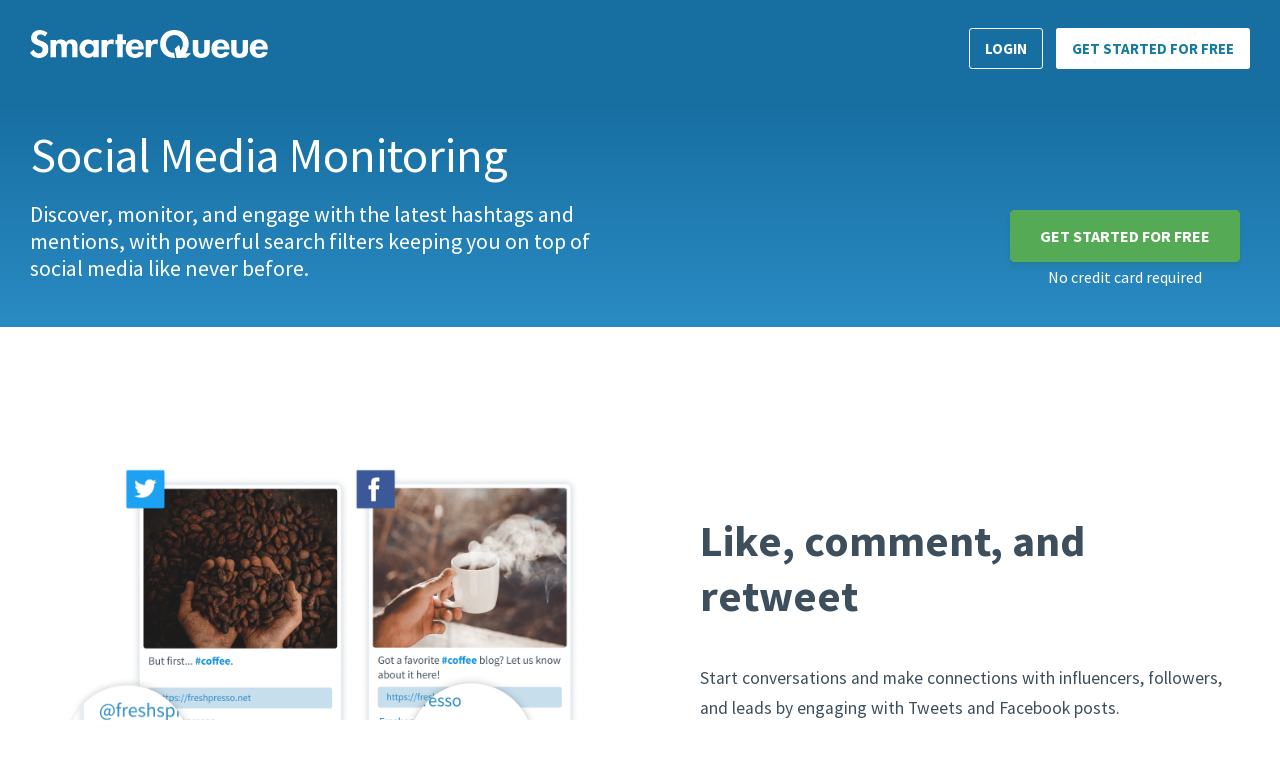

--- FILE ---
content_type: text/html; charset=UTF-8
request_url: https://dev.smarterqueue.com/features/social_media_monitoring?src=sidenav
body_size: 19491
content:
<!doctype html>
<!--[if lt IE 7]>      <html class="no-js lt-ie9 lt-ie8 lt-ie7"> <![endif]-->
<!--[if IE 7]>         <html class="no-js lt-ie9 lt-ie8"> <![endif]-->
<!--[if IE 8]>         <html class="no-js lt-ie9"> <![endif]-->
<!--[if gt IE 8]><!--> <html class="no-js"> <!--<![endif]-->
<head>
	<meta charset="utf-8" />
	<meta http-equiv="X-UA-Compatible" content="IE=edge" />
	<title>SmarterQueue | Social Media Monitoring Stay On Top Of Social Media</title>
	<meta name="description" content="Discover, monitor, and engage with the latest hashtags and mentions, with powerful search filters keeping you on top of social media like never before." />
	<meta name="keywords" content="SmarterQueue,social,social media,social media marketing,scheduling,scheduler,schedule,tool,app,update,post,queue,Facebook,Twitter,analytics,repost,share,evergreen,content marketing,save time,easy" />
	<meta http-equiv="content-language" content="en" />
	<!-- Mobile viewport optimization h5bp.com/ad -->
	<meta name="HandheldFriendly" content="True" />
	<meta name="MobileOptimized" content="320" />
	<meta name="viewport" content="width=device-width, initial-scale=1, maximum-scale=1, user-scalable=no" />
	<meta property="og:type" content="product" />
	<meta property="og:price:amount" content="19.99" />
	<meta property="og:price:currency" content="USD" />
	<meta itemprop="name" content="SmarterQueue | Social Media Monitoring Stay On Top Of Social Media" />

			<meta name="robots" content="noindex" />
		<meta property="og:image" content="https://dev.smarterqueue.com/images/marketing/og_social_media_monitoring.png" />
<meta property="og:image:width" content="1200" />
<meta property="og:image:height" content="628" />
<meta property="og:title" content="SmarterQueue | Social Media Monitoring Stay On Top Of Social Media" />
<meta property="og:description" content="Discover, monitor, and engage with the latest hashtags and mentions, with powerful search filters keeping you on top of social media like never before." />
<meta itemprop="image" content="https://dev.smarterqueue.com/images/marketing/the_social_media_power_tool2.png" />

	<meta property="og:url" content="https://dev.smarterqueue.com/features/social_media_monitoring?src=sidenav" />
	<meta property="og:site_name" content="SmarterQueue" />
	<meta name="author" content="SmarterQueue" />
	<meta property="fb:admins" content="36903324" />
	<meta property="fb:app_id" content="1602349233362736" />
	<meta name="twitter:card" content="summary_large_image" />
	<meta name="twitter:site" content="@SmarterQueue" />
	<meta name="twitter:creator" content="@SmarterQueue" />
	<link rel="publisher" href="https://plus.google.com/+SmarterQueue" />

	<!-- Favicons generated at realfavicongenerator.net -->
	<link rel="apple-touch-icon" sizes="57x57" href="/images/favicons_smarterqueue/apple-touch-icon-57x57.png?v=vMM07GwqEz">
	<link rel="apple-touch-icon" sizes="60x60" href="/images/favicons_smarterqueue/apple-touch-icon-60x60.png?v=vMM07GwqEz">
	<link rel="apple-touch-icon" sizes="72x72" href="/images/favicons_smarterqueue/apple-touch-icon-72x72.png?v=vMM07GwqEz">
	<link rel="apple-touch-icon" sizes="76x76" href="/images/favicons_smarterqueue/apple-touch-icon-76x76.png?v=vMM07GwqEz">
	<link rel="apple-touch-icon" sizes="114x114" href="/images/favicons_smarterqueue/apple-touch-icon-114x114.png?v=vMM07GwqEz">
	<link rel="apple-touch-icon" sizes="120x120" href="/images/favicons_smarterqueue/apple-touch-icon-120x120.png?v=vMM07GwqEz">
	<link rel="apple-touch-icon" sizes="144x144" href="/images/favicons_smarterqueue/apple-touch-icon-144x144.png?v=vMM07GwqEz">
	<link rel="apple-touch-icon" sizes="152x152" href="/images/favicons_smarterqueue/apple-touch-icon-152x152.png?v=vMM07GwqEz">
	<link rel="apple-touch-icon" sizes="180x180" href="/images/favicons_smarterqueue/apple-touch-icon-180x180.png?v=vMM07GwqEz">
	<link rel="icon" type="image/png" href="/images/favicons_smarterqueue/favicon-32x32.png?v=vMM07GwqEz" sizes="32x32">
	<link rel="icon" type="image/png" href="/images/favicons_smarterqueue/android-chrome-192x192.png?v=vMM07GwqEz" sizes="192x192">
	<link rel="icon" type="image/png" href="/images/favicons_smarterqueue/favicon-96x96.png?v=vMM07GwqEz" sizes="96x96">
	<link rel="icon" type="image/png" href="/images/favicons_smarterqueue/favicon-16x16.png?v=vMM07GwqEz" sizes="16x16">
	<link rel="manifest" href="/images/favicons_smarterqueue/manifest.json?v=vMM07GwqEz">
	<link rel="mask-icon" href="/images/favicons_smarterqueue/safari-pinned-tab.svg?v=vMM07GwqEz" color="#2a8bc3">
	<link rel="shortcut icon" href="/images/favicons_smarterqueue/favicon.ico?v=vMM07GwqEz">
	<meta name="apple-mobile-web-app-title" content="SmarterQueue">
	<meta name="application-name" content="SmarterQueue">
	<meta name="msapplication-TileColor" content="#2a8bc3">
	<meta name="msapplication-TileImage" content="/images/favicons_smarterqueue/mstile-144x144.png?v=vMM07GwqEz">
	<meta name="msapplication-config" content="/images/favicons_smarterqueue/browserconfig.xml?v=vMM07GwqEz">
	<meta name="theme-color" content="#ffffff">

	<!-- iOS web app, delete if not needed. https://github.com/h5bp/mobile-boilerplate/issues/94 -->
	<meta name="apple-mobile-web-app-capable" content="yes" />
	<meta name="apple-mobile-web-app-status-bar-style" content="black" />

	<!--
	https://developers.google.com/speed/docs/best-practices/rtt?csw=1#PutStylesBeforeScripts
	load CSS first, then external JS, then do inline JS
	public.css now includes HTML5 boilerplate, then jQuery UI CSS, then site CSS
	-->

	<link type="text/css" rel="stylesheet" href="https://dev.smarterqueue.com/css/public.1768592460.css" crossorigin="anonymous" />
	<link type="text/css" rel="stylesheet" href="https://dev.smarterqueue.com/css/svg.css.1768592460.php" crossorigin="anonymous" media="print" onload="media='all'" />
	<link rel="preconnect dns-prefetch" href="https://fonts.googleapis.com" crossorigin="anonymous" />
	<link rel="preconnect dns-prefetch" href="https://fonts.gstatic.com" crossorigin="anonymous" />
	<link href="https://fonts.googleapis.com/css?family=Source+Sans+Pro:400,600,700&display=block" rel="stylesheet" type="text/css" />
	<script>(function(w,d,s,l,i){w[l]=w[l]||[];w[l].push({'gtm.start':
new Date().getTime(),event:'gtm.js'});var f=d.getElementsByTagName(s)[0],
j=d.createElement(s),dl=l!='dataLayer'?'&l='+l:'';j.async=true;j.src=
'https://www.googletagmanager.com/gtm.js?id='+i+dl;f.parentNode.insertBefore(j,f);
})(window,document,'script','dataLayer','GTM-TC2GRMX');</script>
		<!-- Calendly link widget begin -->
		<link href="https://assets.calendly.com/assets/external/widget.css" rel="stylesheet">
		<script src="https://assets.calendly.com/assets/external/widget.js" type="text/javascript"></script>
		<!-- Calendly link widget end -->
		
	<!-- The script prevents links from opening in mobile safari. https://gist.github.com/1042026 -->
	<script>(function(a,b,c){if(c in b&&b[c]){var d,e=a.location,f=/^(a|html)$/i;a.addEventListener("click",function(a){d=a.target;while(!f.test(d.nodeName))d=d.parentNode;"href"in d&&(d.href.indexOf("http")||~d.href.indexOf(e.host))&&(a.preventDefault(),e.href=d.href)},!1)}})(document,window.navigator,"standalone")</script>

	<!-- Mobile IE allows us to activate ClearType technology for smoothing fonts for easy reading -->
	<meta http-equiv="cleartype" content="on" />

	<script>
		window.parent.postMessage(
			{
				event: 'pageLoaded',
				path: window.location.pathname
			},
			'*'
		);
	</script>

	<script type="text/javascript">
		//<![CDATA[
		// use var so these are available globally, and also as window.arr_config etc
		var arr_config = arr_config || {};
		var globals = globals || {};

		// $amplitude_user_properties is always set where pre_load.inc.php is included, which is always called before template.inc.php
		// it contains their ab_variants (whether logged in m_id, or anon visitor)
		globals.user_properties = {"ab_custom_plans":1,"ab_lite_plan":0,"ab_presignup_text":3,"ab_presignup_colour":1,"ab_pricing_top":0,"ab_demographic_survey":0,"ab_pricing_design":2,"ab_addon_group":2,"ab_plan_group":4,"ab_home_design":11,"ab_onboarding":1,"ab_signup_design":7,"ab_mailing_list":1,"ab_early_upgrade_offer":0,"ab_signup_app":"1","ab_webflow":0,"returning_user_type":"returning_user","custom_last_m_id":""};

		// JS vars from config.inc.php
		arr_config['micro_size'] = 30;
		arr_config['mini_size'] = 60;
		arr_config['cookie_domain'] = '';
		arr_config['environment'] = 'prod';
		arr_config['calendly_demo_call_url'] = 'https://calendly.com/smarterqueue-customer-success/smarterqueue-demo-call';
		arr_config['contact_via_helpscout_beacon'] = '1';

		// Facebook Pixel ID for event tracking
		arr_config['fb_pixel_id'] = '24098423429831324';
		
		// DEPRECATED - 2016-09-19 - Twitter no longer uses character for image attachments! Hurrah!
		//arr_config['twitter_characters_reserved_per_media'] = ;

		// insert the user's current time, using the timezone they've got stored (NOT the browser's timezone) - this is so our datepicker has their timezone (but all JS dates shown as UTC for simplicity, even though the date/time is actually in user's timezone from settings)
		var local_date = new Date();
		var tz = local_date.getTimezoneOffset();
		local_date.setTime( (1768908002 + (60*tz)) * 1000);

		// allow JS detection of PF/SQ
		PF = false;
		SQ = true;

		// make UTMs available in JS, so we can include them in ANY track_event_js call
		
		if (typeof arr_tips == 'undefined')
		{
			arr_tips = new Array(); // fill this with IDs of tips available on each page
		}
		if (typeof arr_tips_available == 'undefined')
		{
			arr_tips_available = new Array(); // fill this with IDs of tips available on each page
		}

		// set logged-in-user details
					logged_in_m_id = '';
			last_m_id = null;
			ref_code = '';
			logged_in_username = "";
			logged_in_display_name = "";
			logged_in_user_thumbnail = "";
			m_active = 0;
			m_sub_status = 'expired';
			is_onboarding = 0;
					//]]>
	</script>

		<script type="text/javascript" id="tracking_scripts">
	//<![CDATA[
			// Amplitude
		use_amplitude = true;

		!function(){"use strict";!function(e,t){var r=e.amplitude||{_q:[],_iq:{}};if(r.invoked)e.console&&console.error&&console.error("Amplitude snippet has been loaded.");else{var n=function(e,t){e.prototype[t]=function(){return this._q.push({name:t,args:Array.prototype.slice.call(arguments,0)}),this}},s=function(e,t,r){return function(n){e._q.push({name:t,args:Array.prototype.slice.call(r,0),resolve:n})}},o=function(e,t,r){e._q.push({name:t,args:Array.prototype.slice.call(r,0)})},i=function(e,t,r){e[t]=function(){if(r)return{promise:new Promise(s(e,t,Array.prototype.slice.call(arguments)))};o(e,t,Array.prototype.slice.call(arguments))}},a=function(e){for(var t=0;t<g.length;t++)i(e,g[t],!1);for(var r=0;r<m.length;r++)i(e,m[r],!0)};r.invoked=!0;var c=t.createElement("script");c.type="text/javascript",c.integrity="sha384-BHj/6N+ZSiRDYRUHPEqr/nwkUsSk3s9r1ryQeFBc4x2OiVz4peW3jSccKZsoU8Ry",c.crossOrigin="anonymous",c.async=!0,c.src="https://cdn.amplitude.com/libs/analytics-browser-2.6.2-beta.0-min.js.gz",c.onload=function(){e.amplitude.runQueuedFunctions||console.log("[Amplitude] Error: could not load SDK")};var u=t.getElementsByTagName("script")[0];u.parentNode.insertBefore(c,u);for(var l=function(){return this._q=[],this},p=["add","append","clearAll","prepend","set","setOnce","unset","preInsert","postInsert","remove","getUserProperties"],d=0;d<p.length;d++)n(l,p[d]);r.Identify=l;for(var f=function(){return this._q=[],this},v=["getEventProperties","setProductId","setQuantity","setPrice","setRevenue","setRevenueType","setEventProperties"],y=0;y<v.length;y++)n(f,v[y]);r.Revenue=f;var g=["getDeviceId","setDeviceId","getSessionId","setSessionId","getUserId","setUserId","setOptOut","setTransport","reset","extendSession"],m=["init","add","remove","track","logEvent","identify","groupIdentify","setGroup","revenue","flush"];a(r),r.createInstance=function(e){return r._iq[e]={_q:[]},a(r._iq[e]),r._iq[e]},e.amplitude=r}}(window,document)}();

		amplitude.init("dfeec2e1afcaff6097e99974e1ab1b5f", null, {
			minIdLength: 1,
			defaultTracking: {
			 pageViews: false,
			 sessions: true,
			 formInteractions: true,
			 fileDownloads: true,
		  },
			trackingOptions: { city: false, country: false, region: false, dma: false, carrier: false, latitude: false, longitude: false, ip_address: false }
		});

		var identify = new amplitude.Identify();

		// while the includeReferrer option is being buggy (it overwrites the original referrer user-property on every event), log the original referrer ourselves using setOnce
		if (document.referrer.length > 0)
		{
			identify.setOnce('custom_initial_referrer', document.referrer);

			var l = document.createElement('a');
			l.href = document.referrer; // get the domain from the referrer
			identify.setOnce('custom_initial_referring_domain', l.hostname);
		}
		else
		{
			// make sure we store *something* if it's empty, so Amplitude won't overwrite it later
			identify.setOnce('custom_initial_referrer', '-');
			identify.setOnce('custom_initial_referring_domain', '-');
		}

		// track the first page that they landed on (could be blog, external landing page, or main website)
		identify.setOnce('custom_initial_landing_page', document.URL);

		// Amplitude already does setOnce for initial_referrer, initial_referring_domain, and initial_utm_* because we set includeUtm and includeReferrer above (and in blog tracking code)
		// however, if there is no UTM on first visit, and there is UTM on a later visit, it will set the later UTM as their initial_utm, so can't be trusted for attribution.
		// so we use setOnce ourselves, and store non-empty values. (Amplitude doesn't set the property if it's an empty string)

		// we set $arr_utm_found in pre_load.inc.php
				identify.setOnce('custom_initial_utm_source', '-');
		identify.setOnce('custom_initial_utm_medium', '-');
		identify.setOnce('custom_initial_utm_campaign', '-');
		identify.setOnce('custom_initial_utm_term', '-');
		identify.setOnce('custom_initial_utm_content', '-');

		amplitude.identify(identify);
				<!-- Start Helpscout Contact Widget (Beacon) -->
		!function(e,t,n){function a(){var e=t.getElementsByTagName("script")[0],n=t.createElement("script");n.type="text/javascript",n.async=!0,n.src="https://beacon-v2.helpscout.net",e.parentNode.insertBefore(n,e)}if(e.Beacon=n=function(t,n,a){e.Beacon.readyQueue.push({method:t,options:n,data:a})},n.readyQueue=[],"complete"===t.readyState)return a();e.attachEvent?e.attachEvent("onload",a):e.addEventListener("load",a,!1)}(window,document,window.Beacon||function(){});

		Beacon('config', {
			"labels": {
				"weUsuallyRespondIn": "We usually respond within",
				"aFewHours": "24 hours",
				"messageConfirmationText": "You should receive an email reply within 24 hours.",
				"searchLabel": "Search our Help articles..."
			}
		});

		use_helpscout = true;

					Beacon('init', '0b12bdf4-cbb0-4e64-b537-632afd6dfaa4');
			Beacon("on", "open", function ()
			{
				Beacon("navigate", "/ask"); // for the public website, open the message window straight away
			});
					<!-- End Helpscout Contact Widget (Beacon) -->
				use_hotjar = false;
				use_inspectlet = false;
				use_smartlook = false;
				use_smartsupp = false;
				function open_calendly_widget(context)
		{
			trackEventJs({
				action_event_name: 'modalOpened',
				properties: {id: 'Book Onboarding Call', context: context}
			});

			Calendly.initPopupWidget({url: arr_config['calendly_url'] + '?name=&email='});

			window.addEventListener(
				'message',
				function(e)
				{
					if (isCalendlyEvent(e))
					{
						if (e.data.event == 'calendly.event_scheduled')
						{
							trackEventJs({
								action_event_name: 'bookedCalendlyCall',
								properties: {
									id: 'Onboarding Call' // FB_PIXEL_CUSTOM_DATA
								}
							});

							// set tip 68 seen, so we hide the Calendly button in future
							seen_tips('seen', '', '68');
							$('body').addClass('hide_calendly');
						}
					}
				}
			);
		}

				function open_calendly_demo_call_widget()
		{
			trackEventJs({
				action_event_name: 'modalOpened',
				properties: {id: 'Book Demo Call'}
			});
			Calendly.initPopupWidget({url: arr_config['calendly_demo_call_url']});

			window.addEventListener(
			'message',
			function(e)
			{
				if (isCalendlyEvent(e))
				{
					if (e.data.event == 'calendly.event_scheduled')
					{
						trackEventJs({
							action_event_name: 'bookedCalendlyCall',
							properties: {
								id: 'Demo Call' // FB_PIXEL_CUSTOM_DATA
							}
						});
					}
				}
			}
			);
		}
			//]]>
	</script>

	
</head>

<body id="" class="anon no_cc marketing features fixed_header" data-app_version_pricing_model="overhaul" data-app_version_features="overhaul" data-ab_lite_plan="0" data-ab_presignup_colour="1" data-ab_presignup_text="3" data-ab_home_design="11">


<div class="top_message_banner">SmarterQueue has just had its biggest update ever! <a href="/?ab_signup_app=1">Try&nbsp;the&nbsp;new&nbsp;version</a>.</div>

<div id="master_div" data-role="page" class="">

	<!--<pre>
	</pre>-->
<header id="lp_header" class="lp_header">
	<div class="lp_wrapper">
		<!-- ##LOGO -->
		<div class="lp_navigation_bar clearfix">
			<div class="lp_logo">
				<a href="/?src=logo">
					<img src="https://dev.smarterqueue.com/images/lp/logo-sq.1768592461.svg" alt="SmarterQueue Logo">
					<div class="logo_text">The social media power tool</div>
				</a>
			</div>

			<!-- ##BURGER-MENU -->
			<a id="lp_menu_btn" class="lp_menu_btn" href="#,">
				<span id="lp_burger_icon" class="lp_burger_icon"></span>
			</a>

			<!-- ##HORIZONTAL-MENU -->
			<div id="lp_nav_menu" class="lp_horizontal_menu">
				<nav>
					<ul>
																					<li class="has_menu legacy_features">
									<div class="lp_button_arrow">
										<span>Features</span>
									</div>
									<ul class="lp_horizontal_submenu features">
																				<li><a href="/features/content_categories?src=am_public">Content Categories</a></li>
																				<li><a href="/features/evergreen_recycling?src=am_public">Evergreen Recycling</a></li>
																				<li><a href="/features/ai_caption_writer?src=am_public">AI Caption Writer</a></li>
																				<li><a href="/features/content_curation?src=am_public">Content Curation</a></li>
																				<li><a href="/features/visual_calendar?src=am_public">Visual Calendar</a></li>
																				<li><a href="/features/analytics?src=am_public">Analytics</a></li>
																				<li><a href="/features/publishing?src=am_public">Publishing</a></li>
																				<li><a href="/features/social_inbox?src=am_public">Social Inbox</a></li>
																				<li><a href="/features/competitor_analysis?src=am_public">Competitor Analysis</a></li>
																				<li><a href="/features/social_media_monitoring?src=am_public">Social Media Monitoring</a></li>
																				<li><a href="/instagram?src=am_public">Instagram Scheduler</a></li>
																			</ul>
								</li>
																					<li class="has_menu legacy_features">
								<div class="lp_button_arrow">
									<span>Free Tools</span>
								</div>
								<ul class="lp_horizontal_submenu">
									<!--li><a href="/social-report?src=am_public">Social Report</a></li-->
									<!-- TODO-INSTAGRAM-GRAPH-API li><a href="/top-nine?src=am_public">Instagram Top Nine</a></li-->
									<li><a href="https://www.smarterqueue.social/masterclass?utm_source=smarterqueue.com" target="_blank">MasterClass</a></li>
								</ul>
							</li>
							<li class="legacy_features"><a href="/love?src=am_public">Reviews</a></li>
							<li class="is_button">
								<a href="/login?src=tn" class="login_button lp_button_border">Login</a>
							</li>

														<li class="is_button">
								<a href="/signup?button=tn&src=%2Ffeatures%2Fsocial_media_monitoring%3Fsrc%3Dsidenav" class="lp_button_border lp_button_highlight">Get Started for FREE</a>
							</li>
																		</ul>
				</nav>
			</div>
		</div>
	</div>
</header>



	<div id="debug_modal" class=""><a href="javascript:hide_debug_modal();" class="hide">x</a></div>

	<div id="member_nav_container"><div id="member_nav" class="side_nav nano"><ul class="nano-content"><li><div class="accordion_container"><div class="accordion_header"><span class="icon sprite_icons icon_25px_in_box_50px" id="icon_charts">&nbsp;</span><div class="accordion_header_title">Features</div><div class='accordion_toggle'><div class='down_triangle'></div></div></div><div class="accordion_item"><ul><li><a href="/features/content_categories?src=sidenav">Content Categories</a></li><li><a href="/features/evergreen_recycling?src=sidenav">Evergreen Recycling</a></li><li><a href="/features/ai_caption_writer?src=sidenav">AI Caption Writer</a></li><li><a href="/features/content_curation?src=sidenav">Content Curation</a></li><li><a href="/features/visual_calendar?src=sidenav">Visual Calendar</a></li><li><a href="/features/analytics?src=sidenav">Analytics</a></li><li><a href="/features/publishing?src=sidenav">Publishing</a></li><li><a href="/features/social_inbox?src=sidenav">Social Inbox</a></li><li><a href="/features/competitor_analysis?src=sidenav">Competitor Analysis</a></li><li><a href="/features/social_media_monitoring?src=sidenav">Social Media Monitoring</a></li><li><a href="/instagram?src=sidenav">Instagram Scheduler</a></li></ul></div></div></li><li><div class="accordion_container"><div class="accordion_header"><span class="icon sprite_icons icon_25px_in_box_50px" id="icon_site_help">&nbsp;</span><div class="accordion_header_title">Get Help</div><div class='accordion_toggle'><div class='down_triangle'></div></div></div><div class="accordion_item"><ul><li><a href="https://help.smarterqueue.com?src=sidenav" target="_blank">Help Center</a></li><li><a href="/terms?src=sidenav">Terms of Use</a></li>
<li><a href="/privacy?src=sidenav">Privacy Policy</a></li>
<li><a href="javascript:void(contact_us());">Contact Us</a></li></ul></div></div></li></ul></div><div id="member_nav_mask"></div></div>
	<main id="main" role="main">
				<div id="content" class="">

				<div class="lp_intro_bg">
		<div class="lp_wrapper">
			<div class="lp_intro_header clearfix">
								<div class="lp_text_block">
				<h1>Social Media Monitoring</h1>
									<p class="lp_intro_subtitle">Discover, monitor, and engage with the latest hashtags and mentions, with powerful search filters keeping you on top of social media like never before.</p>
									</div>
									<div class="lp_action_button lp_button_orange lp_get_invited">
						<a href="/signup?button=top&src=/features/social_media_monitoring?src=sidenav" class="not_invited">
							Get Started for FREE						</a>
						<a href="/settings/affiliates" class="members_only pre_only">
							Invite your friends!
						</a>
						<div class="no_credit_card_required">No credit card required</div>
					</div>
								</div>
		</div>
	</div>
	<section id="lp_monitoring" class="lp_section_feature lp_image_left" data-inview-name="">
	<div class="lp_wrapper clearfix">

					<img src="/images/marketing/feature_socialmedia_monitoring1_100.png" loading="lazy" alt="Like, comment on, and retweet social posts directly from SmarterQueue">
		
		<div class="lp_section_text">

			
			<h2 class="lp_section_title">
				Like, comment, and retweet			</h2>
			
						<p>
				Start conversations and make connections with influencers, followers, and leads by engaging with Tweets and Facebook posts.			</p>
			
			
			
		</div>

	</div>
</section><section id="lp_keep_track" class="lp_section_feature lp_image_right lp_section_zebra" data-inview-name="">
	<div class="lp_wrapper clearfix">

					<img src="/images/marketing/feature_socialmedia_monitoring2_100.png" loading="lazy" alt="Monitor mentions, hashtags, keywords, and topics">
		
		<div class="lp_section_text">

			
			<h2 class="lp_section_title">
				Monitor mentions, hashtags, keywords, and topics			</h2>
			
						<p>
				See what people are saying about you and your industry. Save each search so you can monitor new content in one click.			</p>
			
			
			
		</div>

	</div>
</section><section id="lp_smart_filters" class="lp_section_feature lp_image_left" data-inview-name="">
	<div class="lp_wrapper clearfix">

					<img src="/images/marketing/feature_socialmedia_monitoring3_100.png" loading="lazy" alt="SmarterQueue streamlines your social media publishing">
		
		<div class="lp_section_text">

			
			<h2 class="lp_section_title">
				Smarter search filters			</h2>
			
						<p>
				Cut through the noise and find the most relevant posts in seconds.<br />Add filters to search within profiles, show only links or photos, or exclude retweets and replies.			</p>
			
			
			
		</div>

	</div>
</section><section id="lp_feedly" class="lp_section_feature lp_image_right lp_section_zebra" data-inview-name="">
	<div class="lp_wrapper clearfix">

					<img src="/images/marketing/feature_socialmedia_monitoring4_100.png" loading="lazy" alt="Monitor your competitors on social media">
		
		<div class="lp_section_text">

			
			<h2 class="lp_section_title">
				Gain a competitive edge			</h2>
			
						<p>
				Monitor your competitors’ brand mentions and latest posts, so you can gain inspiration and stay ahead of the game.			</p>
			
			
			
		</div>

	</div>
</section>
<!-- ##VIEW-ALL-FEATURES -->
<section id="lp_all_features" class="lp_section_list">
	<div class="lp_wrapper">
				<div class="lp_feature_list clearfix">
							<h2 class="lp_section_title">
					View all features
				</h2>
				<ul class="lp_feature_list_col"><li ><a href="/features/content_categories?src=all_features">Content Categories</a></li><li ><a href="/features/evergreen_recycling?src=all_features">Evergreen Recycling</a></li><li ><a href="/features/ai_caption_writer?src=all_features">AI Caption Writer</a></li></ul><ul class="lp_feature_list_col"><li ><a href="/features/content_curation?src=all_features">Content Curation</a></li><li ><a href="/features/visual_calendar?src=all_features">Visual Calendar</a></li><li ><a href="/features/analytics?src=all_features">Analytics</a></li></ul><ul class="lp_feature_list_col"><li ><a href="/features/publishing?src=all_features">Publishing</a></li><li ><a href="/features/social_inbox?src=all_features">Social Inbox</a></li><li ><a href="/features/competitor_analysis?src=all_features">Competitor Analysis</a></li></ul><ul class="lp_feature_list_col"><li class="active"><a href="/features/social_media_monitoring?src=all_features">Social Media Monitoring</a></li><li ><a href="/instagram?src=all_features">Instagram Scheduler</a></li>		</div>
	</div>
</section>
<section id="lp_register" class="lp_section_register lp_section_blue" data-inview-name="">
	<div class="benefit">
		<p>Save a whole working day<br class="visible-sm" /> each week<br class="visible-xl" /> from just <br class="visible-sm" /><strong>$24.99</strong>/month</p>
	</div>
	<div class="lp_wrapper">

		<div class="lp_action_button lp_button_orange lp_get_invited">
			<a href="/signup?button=bottom&src=%2Ffeatures%2Fsocial_media_monitoring%3Fsrc%3Dsidenav">
				Get Started for FREE			</a>
		</div>
		<div class="lp_action_button lp_button_white_border lp_get_invited">
			<a href="/pricing?button=bottom&src=%2Ffeatures%2Fsocial_media_monitoring%3Fsrc%3Dsidenav">
				See all plans
			</a>
		</div>

		<br /><br />
		<p>Your trial includes a FREE onboarding call to help you get set up for success</p>
	</div>
</section>

		</div> <!-- #content -->
	</main> <!-- #main -->


	<!--<div class="push"></div>-->

</div> <!-- #master_div -->

<!-- ##FOOTER -->
<footer id="lp_footer" class="lp_footer legacy_features">
	<div class="lp_wrapper">
		<div class="lp_footer_logo">
			<img src="https://dev.smarterqueue.com/images/lp/logo-sq-dark.1768592461.svg" alt="SmarterQueue logo">
		</div>
		<div class="lp_footer_links clearfix">
			<ul class="lp_footer_links_col">
				<li class="header">Features</li><li><a href="/features/content_categories?src=footer_public">Content Categories</a></li><li><a href="/features/evergreen_recycling?src=footer_public">Evergreen Recycling</a></li><li><a href="/features/ai_caption_writer?src=footer_public">AI Caption Writer</a></li><li><a href="/features/content_curation?src=footer_public">Content Curation</a></li><li><a href="/features/visual_calendar?src=footer_public">Visual Calendar</a></li><li><a href="/features/analytics?src=footer_public">Analytics</a></li><li><a href="/features/publishing?src=footer_public">Publishing</a></li><li><a href="/features/social_inbox?src=footer_public">Social Inbox</a></li><li><a href="/features/competitor_analysis?src=footer_public">Competitor Analysis</a></li><li><a href="/features/social_media_monitoring?src=footer_public">Social Media Monitoring</a></li><li><a href="/instagram?src=footer_public">Instagram Scheduler</a></li>			</ul>
			<ul class="lp_footer_links_col">
				<li class="header">About</li>
				<li><a href="/pricing?src=footer_public">Pricing</a></li>
				<li><a href="/love?src=footer_public">Reviews</a></li>
				<li><a href="https://help.smarterqueue.com/?src=public_footer" target="_blank">Help Center</a></li>
				<li><a href="https://www.smarterqueue.social/" target="_blank">Affiliates</a></li>
				<li><a href="/about">About Us</a></li>
				<li><a href="https://wellfound.com/company/smarterqueue/jobs" target="_blank">Careers</a></li>
				<li><a href="https://www.smarterqueue.social/masterclass" target="_blank">MasterClass</a></li>
				<li><a href="/smarterqueer">SmarterQueer</a></li>
				<li><a href="javascript:void(contact_us());">Contact Us</a></li>
				<li><a href="/privacy">Privacy</a></li>
				<li><a href="/terms">Terms &amp; Conditions</a></li>
			</ul>
			<ul class="lp_footer_links_col">
				<li class="header">SmarterQueue vs</li>
				<li><a href="/hootsuite-alternative?src=footer_public">SmarterQueue vs Hootsuite</a></li>
				<li>&nbsp;</li>
				<!--li class="header">Free Tools</li>
				<li><a href="/social-report?src=footer_public">Social Report</a></li>
				<li><a href="/top-nine?src=footer_public">Instagram Top Nine</a></li -->
			</ul>
			<ul class="lp_footer_links_col lp_social_links">
				<li class="header">Follow Us</li>
				<li><a href="https://www.instagram.com/smarterqueue/" target="_blank" class="lp_icon_instagram">Instagram</a></li>
				<li><a href="https://www.tiktok.com/@smarterqueue" target="_blank" class="lp_icon_tiktok">TikTok</a></li>
				<li><a href="https://www.facebook.com/smarterqueue" target="_blank" class="lp_icon_fb">Facebook</a></li>
				<li><a href="https://twitter.com/SmarterQueue" target="_blank" class="lp_icon_twt">X (Twitter)</a></li>
				<li><a href="https://www.linkedin.com/company/smarterqueue" target="_blank" class="lp_icon_linkedin">LinkedIn</a></li>
				<li><a href="https://www.pinterest.com/smarterqueue/" target="_blank" class="lp_icon_pinterest">Pinterest</a></li>
			</ul>
		</div>

		<p class="lp_copyright">
			Copyright 2026 SmarterQueue - All rights reserved.
		</p>
	</div>
</footer>




<!-- set the container hidden to avoid a flash of unstyled content
when the page first loads -->
<div id="notify_container" style="display:none;">
	<!--
	Later on, you can choose which template to use by referring to the
	ID assigned to each template.  Alternatively, you could refer
	to each template by index, so in this example, "basic-template" is
	index 0 and "advanced-template" is index 1.
	-->
	<div id="default_notify_template" class="#{style_class}">
		<!--div class="ui-notify-close solo_icon"><span class="white_cross sprite_icons icon_25px_in_box_50px"></span></div-->
		<h2>#{title}</h2>
		<p>#{text}</p>
	</div>
</div>

<script type="text/javascript" src="https://dev.smarterqueue.com/js/libraries.1768592462.js"></script>
<!-- Include webflow event tracker for unified Facebook/Amplitude tracking - loaded after jQuery -->
<script type="text/javascript" src="https://dev.smarterqueue.com/js/default.1768592462.js"></script>
<script type="text/javascript" src="https://dev.smarterqueue.com/js/event_tracker.1768592462.js"></script>

<script type="text/javascript" src="https://dev.smarterqueue.com/js/libs/jquery-migrate-1.2.1.1768592462.js"></script>

<script type="text/javascript">
	//<![CDATA[
	$(document).ready(function()
	{
		share_url = ""; // make sure there's a default share URL available for function share() at all times
		share_text = ""; // make sure there's a default share text available for function share() at all times

						last_m_id = localstorage_get('last_m_id');
				
			// clear out localstorage from previous member
			if(last_m_id !== null)
			{
				localstorage_remove('m_id');
				localstorage_remove('tips_last_updated');
				localstorage_remove('tips_seen');
			}
			
		$("#notify_container").notify(
		{
			speed: 1000,
			expires: 5000,
			stack: 'above'
		});

	// if they visited with ?features in URL, or have UTM_* in URL, or A/B settings in URL, remove all details from URL (keep in sync with template.inc.php)
		if(typeof sq.vars.countdown_ends != 'undefined' && $('.countdown_timer').length > 0)
	{
		start_countdown_timer(sq.vars.countdown_ends, '.countdown_timer', 'minutes');
	}
}); // end DOM ready

//]]>
</script>

<script type="text/javascript" src="https://dev.smarterqueue.com/js/jstz.2011.09.30.min.1768592462.js"></script>	<script type="text/javascript">
		jQuery(document).ready(function()
		{
			var timezone = jstz.determine_timezone();
			Cookies.set("TZ", timezone.name());
		});
	</script>
	<script type="text/javascript">
	function update_header_position()
	{
		var scroll_top_offset = sq.vars.hasOwnProperty('ab_variants') && sq.vars.ab_variants.hasOwnProperty('ab_home_design') && sq.vars.ab_variants.ab_home_design == '9' ? 30 : 60;
		if($(window).scrollTop() > scroll_top_offset)
		{
			$body.addClass('header_scrolled');
		}
		else
		{
			$body.removeClass('header_scrolled');
		}
	}

	$(document).ready(function()
	{
		update_header_position();
		$(window).scroll(function ()
		{
			update_header_position();
		});

		// NB - make sure to call this after timeago, else tooltipster removes the timestamp from title, and timeago has nothing to work with!
		// add tooltipster to any elements with title attribute in original DOM
		$('[title]:not([title=""]):not(.html_tooltip):not(iframe)').tooltipster({
			theme: 'tooltipster-borderless',
			delay:[300,0],
			animationDuration:[300,300],
			updateAnimation:null
		});

		// HTML tooltips
		$('.html_tooltip:not(.interactive)[title]:not([title=""]):not(iframe)').tooltipster({
			theme: 'tooltipster-shadow',
			delay:[300,0],
			animationDuration:[300,300],
			side:'bottom',
			distance:0,
			maxWidth:400,
			updateAnimation:null,
			contentAsHTML: true
		});

		// HTML interactive tooltips
		$('.html_tooltip.interactive[title]:not([title=""]):not(iframe)').tooltipster({
			theme: 'tooltipster-shadow',
			delay:[0,350],
			animationDuration:[300,300],
			side:'bottom',
			distance:0,
			maxWidth:400,
			updateAnimation:null,
			contentAsHTML: true,
			interactive:true
		});

		// add tooltipster to any elements with title attribute, that were added after original DOM
		$('body').on('mouseenter', '[title]:not([title=""]):not(.tooltipstered):not(.sp-thumb-el):not(iframe)', function()
		{
			if($(this).hasClass('html_tooltip'))
			{
				is_interactive = $(this).hasClass('interactive');
				$(this).tooltipster({
					theme: 'tooltipster-shadow',
					delay:[0,350],
					animationDuration:[300,300],
					side:'bottom',
					distance:0,
					maxWidth:400,
					updateAnimation:null,
					contentAsHTML: true,
					interactive:is_interactive
				})
					.tooltipster('open');
			}
			else
			{
				$(this).tooltipster({
					theme: 'tooltipster-borderless',
					delay:[300,0],
					animationDuration:[300,300],
					updateAnimation:null
				})
					.tooltipster('open');
			}
		});
	});
</script>
<script type="text/javascript">
	//<![CDATA[

	
	// NB - this needs to be on page load, because it's used to hide cases where the page takes a while to render
		//]]>
</script>
<script>
	if (typeof sq === "undefined")
	{
		window['sq'] = {vars: {}};
	}
</script>
<script type="text/javascript">
if (typeof sq === 'undefined')
{
	window['sq'] = {vars: {}};
}
sq.vars.ga = "";
sq.vars.is_admin = false;
sq.vars.ab_variants = {"ab_custom_plans":1,"ab_lite_plan":0,"ab_presignup_text":3,"ab_presignup_colour":1,"ab_pricing_top":0,"ab_demographic_survey":0,"ab_pricing_design":2,"ab_addon_group":2,"ab_plan_group":4,"ab_home_design":11,"ab_onboarding":1,"ab_signup_design":7,"ab_mailing_list":1,"ab_early_upgrade_offer":0,"ab_signup_app":"1","ab_webflow":0};
sq.vars.is_getting_started_completed = 0;
sq.vars.show_top_nine_popup = false;
sq.vars.amplitude_property_user = {"returning":"returning_user","new":"new_user"};
sq.vars.identify = {"track_m_id":"","nps_ready":0,"onboarded":0};
sq.vars.mailing_list_popup = {"delay":6000,"protocol":"https"};
</script><script type="text/javascript">
jQuery(document).ready(function()
{
			trackEventJs({
			action_event_name: 'viewedPage',
		});
		u_hj('event', ['features_social_media_monitoring']);
		
});
</script>
		<script type="text/javascript">
		//<![CDATA[
		$('.calendly_launcher.wide_help_button .notification').click(function(e)
		{
			// they clicked to close the Calendly button - set tip 68 seen, so we hide the Calendly button in future
			seen_tips('seen', '', '68');
			$('body').addClass('hide_calendly');
			// don't bubble the click event up to the parent button, or else the Calendly widget will open
			e.preventDefault();
		});
		//]]>
		</script>
		<script type="text/javascript">/**
 * Contains all logic for Inview Tracking
 *
 * This is a self initializing component which can be added to a page in two different ways:
 * 1. Call init_tracking_js() - this includes this script plus other tracking scripts
 * 2. Call add_tracking_js_inview() - this includes only this script
 *
 * User Stories:
 * - As an analyst, I want to track elements being viewed by visitors
 * - As a developer, I need a way to configure elements as Inview trackable
 */

let debug_logging = is_dev();
//debug_logging = false; // uncomment this to disable logging while developing

/**
 * set a page-wide variable whenever the page is hidden (e.g. by a dialog)
 * setting this variable to true will prevent any inview object from counting as being inview, including elements which have not yet been entered
 */
let inview_paused = false;

const inview_tracking = {
	/**
	 * Contains Waypoint.Inview objects currently being tracked.
	 * Accessible locally through "this.inview" or globally through "inview_tracking.inview"
	 */
	inview: [],
	/**
	 * A little bit of definition for constants and defaults
	 */
	config: {
		default: {
			threshold: 2000
		},
		attribute: {
			threshold: 'data-inview-threshold',
			name: 'data-inview-name'
		}
	},
	/**
	 * Initializes Inview Tracking on any element containing the data-attribute 'data-inview-name'
	 *
	 * For example: <div data-inview-name="demo_video">...</div>
	 *
	 * Checks to see if any elements have data-inview-name, creates a new Waypoint.Inview() object for any
	 * that do, then sets up event listeners
	 *
	 * Available data attributes:
	 * - data-inview-name (string) (required)
	 * - data-inview-threshold (in milliseconds) (optional)
	 *
	 * @throws console.log()
	 *    If there aren't any elements in the document with the required data-inview-name, Inview Tracking
	 *    is not initialized and a console.log() message is thrown
	 */
	init: function()
	{
		const inview_attribute_name = this.config.attribute.name;

		if(typeof sq != 'undefined' && typeof sq.vars.inview_elements != 'undefined')
		{
			// add inview data-attributes to our desired elements
			$.each(sq.vars.inview_elements,function(selector,name)
			{
				$(selector).attr(inview_attribute_name, name);
			});
		}

		const $elements = $('[' + inview_attribute_name + ']');
		if ($elements.length === 0)
		{
			if (debug_logging)
			{
				sq_log('🚫🐛 %cDebug Inview Tracking: %cinit() in inview.js - %cInview Tracking is included but unable to find any elements with the data attribute \'data-inview-name\'. Please add \'data-inview-name="unique_name"\' to any element you want to track.', 'font-weight: bold;', 'font-style: italic;', 'font-weight: normal; font-style: normal;');
			}
			return;
		}
		
		const inview_count_threshold = 100;
		if (debug_logging && $elements.length > inview_count_threshold)
		{
			sq_log('🚧 %cWARNING: Inview Tracking: %cThere are more than ' + inview_count_threshold + ' InView objects being tracked on this page. Please note, there is a chance not all data will be sent to Amplitude when more than 100 objects are tracked.', 'font-weight: bold;', 'font-weight: normal; font-style: normal;');
		}
		
		this._setup_inview($elements);
		this._add_event_listeners();
	},
	/**
	 * Helps narrow down the tracked element in question. Sets the 'selector'
	 * as the class list or id
	 *
	 * @param {Element} element
	 *
	 * @return {String}
	 *  class list or id
	 */
	_get_inview_selector_for_element: function(element)
	{
		return element.getAttribute('id') || element.getAttribute('class');
	},
	/**
	 * Checks if data-inview-name is provided on element. If not, uses element's ID, else use class names.
	 *
	 * @param {Element} element
	 *
	 * @return {string|null}
	 *  name value set on element or null
	 */
	_get_inview_name_for_element: function(element)
	{
		return element.getAttribute(this.config.attribute.name) || null;
	},
	/**
	 * Checks if data-inview-threshold is provided on element. If not, uses default threshold set in 'inview_tracking.config'
	 *
	 * @param {Element} element
	 *
	 * @return {Number}
	 *  threshold in milliseconds
	 */
	_get_inview_threshold_for_element: function(element)
	{
		return parseInt(element.getAttribute(this.config.attribute.threshold)) || this.config.default.threshold;
	},
	/**
	 * Sets up "data" object for InView tracking object
	 *
	 * @param {Element} element
	 *
	 * @return {Object}
	 */
	_get_inview_data_for_element: function(element)
	{
		const name = this._get_inview_name_for_element(element) || this._get_inview_selector_for_element(element);
		//const selector = this._get_inview_selector_for_element(element);
		const total_duration = 0;
		const count_views = 0;
		const view_durations = new Array();
		
		return {
			name: name,
			//selector: selector,
			total_duration: total_duration,
			count_views: count_views,
			view_durations: view_durations
		};
	},
	/**
	 * Defines "options" for Waypoint.Inview based on element's data-attributes.
	 *
	 * If no attributes are defined, use defaults from 'inview_tracking.config'
	 *
	 * @param {Element} element
	 *
	 * @return {Object}
	 *   An object containing a mixture of Waypoint.Inview defined options and custom options.
	 *
	 * Waypoint.Inview options:
	 *   - element
	 *   - entered
	 *   - exited
	 *
	 * Custom options:
	 *   - threshold
	 *   - entered_time
	 *   - paused_time
	 *   - paused_duration
	 *   - data
	 *    - name
	 *    //- selector
	 *    - total_duration
	 *    - count_views
	 *    - view_durations
	 */
	_get_inview_options_for_element: function(element)
	{
		const threshold = this._get_inview_threshold_for_element(element);
		const entered_time = null;
		const paused_time = null;
		const paused_duration = null;
		const data = this._get_inview_data_for_element(element);

		return {
			element: element,
			entered: this._entered,
			exited: this._exited,
			threshold: threshold,
			entered_time: entered_time,
			paused_time: paused_time,
			paused_duration: paused_duration,
			data: data
		};
	},
	/**
	 * Creates a new Waypoint.Inview object for an element.
	 *
	 * Calls _get_inview_options_for_element() which provides options
	 * based on element's data-attributes, if available. If not, uses
	 * defaults. Then pushes new Waypoint Inview object to 'this.inview'
	 *
	 * @param {Element} element
	 */
	_create_new_inview_object: function(element)
	{
		const options = this._get_inview_options_for_element(element);
		const inview_object = new Waypoint.Inview(options);
		this.inview.push(inview_object);
	},
	/**
	 * Takes a list of elements and creates a new Waypoint.Inview object for each of them.
	 *
	 * @param {NodeList} $elements
	 */
	_setup_inview: function($elements)
	{
		Array.prototype.forEach.call($elements, this._create_new_inview_object.bind(this));
	},
	/**
	 * Adds event listeners for Inview Tracking
	 *
	 * Events:
	 * - 'beforeunload' finalize all tracking data and calls self._leave(). This is triggered when:
	 *   - A user refreshes
	 *   - A user navigates away
	 *   - A user closes their browser tab
	 *   - A user closes their browser window (not sure... need to test this when tracking is setup)
	 * - 'visibilitychange' pause/resume durations when a user leaves/enters the tab. This is triggered when:
	 *   - A user switches browser tabs (Cmd/Ctrl+Number, mouse click)
	 *   - A user switches browser windows (Cmd/Ctrl+~, mouse click)
	 *   - A user switches applications (Atl+Tab, mouse click)
	 *   - A user switches workspaces (Apple)
	 */
	_add_event_listeners: function()
	{
		const self = this;
		window.addEventListener('beforeunload', function (e)
		{
			self._leave();
		});
		document.addEventListener("visibilitychange", function ()
		{
			if (document.hidden)
			{
				self._pause();
			}
			else
			{
				self._resume();
			}
		});
		// we can trigger these custom events elsewhere, if we want to pause/resume inview tracking (e.g. when a dialog is blocking the page)
		window.addEventListener('pauseInview', function()
		{
			// pause existing entered elements
			self._pause();
		});
		window.addEventListener('resumeInview', function()
		{
			self._resume();

		});
	},
	/**
	 * Handles logic when a Waypoint Inview object has 'entered' the viewport.
	 *
	 * Sets 'entered_time', which will be used in ._exited() and ._leaves() to
	 * compare track if element was in viewport longer than duration, and
	 * whether or not to track the view or not.
	 *
	 * This is triggered when:
	 * - The bottom of an element has scrolled up past the bottom of the viewport
	 * - The top of an element has scrolled down past the top of the viewport
	 *
	 * For more information on Waypoint Inview's 'entered' logic, visit: http://imakewebthings.com/waypoints/shortcuts/inview/#entered-option
	 */
	_entered: function()
	{
		this.options.entered_time = this.options.entered_time || new Date();
		// if we've entered a paused element, or the whole page is paused, set the paused time to the enter time
		if(inview_paused || this.options.paused_time !== null)
		{
			this.options.paused_time = this.options.entered_time;
		}
		if (debug_logging)
		{
			sq_log({'entered': this.options.entered_time, 'name': this.options.data.name});
		}
	},
	/**
	 * Checks if duration is greater than or equal to threshold
	 *
	 * @param {Number} duration
	 * @param {Number} threshold
	 *
	 * @return {Boolean}
	 */
	_is_duration_longer_than_threshold: function (duration, threshold)
	{
		return duration >= threshold;
	},
	/**
	 * Compares the current Date to the Date the element first 'entered' viewport
	 *
	 * @param {Date} entered_time
	 *
	 * @returns {Number}
	 *  Duration object was in viewport in milliseconds
	 */
	_get_viewed_duration: function()
	{
		const entered_time = this.options.entered_time;
		if (!entered_time)
		{
			return 0;
		}
		
		const exited_time = new Date();
		const viewed_duration = exited_time.getTime() - entered_time.getTime();

		if (this.options.paused_time !== null)
		{
			this.options.paused_duration += exited_time.getTime() - this.options.paused_time.getTime();
		}

		if (debug_logging)
		{
			sq_log({'viewed duration for this view': viewed_duration, 'name': this.options.data.name});
			sq_log({'total paused duration for this view': this.options.paused_duration, 'name': this.options.data.name});
		}
		return viewed_duration - this.options.paused_duration;
	},
	/**
	 * Called on 'exit'. Reset 'entered_time', 'paused_time', and 'paused_duration' since the InView object is no longer in viewport
	 */
	_reset_tracking_object: function()
	{
		this.options.entered_time = null;
		this.options.paused_duration = null;
		this.options.paused_time = null;
	},
	/**
	 * Updates tracking info, based on duration, for provided inview_object
	 *
	 * Updates:
	 *   - Total Duration: Total time viewed beyond threshold (in milliseconds)
	 *   - Count Views: How many times the element was viewed beyond the threshold
	 *   - View Durations: Array of duration for each view
	 *
	 * @param {Element} inview_object
	 * @param {Number} duration
	 */
	_update_tracking_data: function(duration)
	{
		this.options.data.total_duration+= duration;
		this.options.data.count_views++;
		this.options.data.view_durations.push(duration);
	},
	/**
	 * Handles logic when a Waypoint Inview object has 'exited' the viewport.
	 *
	 * Checks to see if the object has been in the viewport longer than the defined threshold.
	 * If so, passed the Waypoint Inview object and duration viewed to _update_tracking_data()
	 * then reset tracking state with _reset_tracking_object()
	 *
	 * This is triggered when:
	 * - The bottom of an element has scrolled up past the top of the viewport
	 * - The top of an element has scrolled down past the bottom of the viewport
	 * - A user triggers 'leave' and an element is still in viewport (has value for 'entered_time')
	 *
	 * For more information on Waypoint Inview's 'entered' logic, visit: http://imakewebthings.com/waypoints/shortcuts/inview/#exited-option
	 */
	_exited: function()
	{
		const duration = inview_tracking._get_viewed_duration.bind(this)();
		inview_tracking._reset_tracking_object.bind(this)();
		if (debug_logging)
		{
			sq_log({'duration of this view, minus paused duration': duration, 'name': this.options.data.name});
		}
		if (!inview_tracking._is_duration_longer_than_threshold(duration, this.options.threshold))
		{
			return;
		}
		inview_tracking._update_tracking_data.bind(this)(duration);
	},
	/**
	 * Calls _exited() for any elements that are currently being viewed,
	 * based on whether "entered_time" exists.
	 *
	 * @param {Element} inview_object
	 *
	 * @return {Element}
	 *  Element (inview_object) passed into function
	 */
	_handle_objects_being_viewed_on_leave: function iterator(inview_object)
	{
		if (inview_object.options.entered_time !== null)
		{
			this._exited.bind(inview_object)();
		}
		return inview_object;
	},
	/**
	 * Filters tracking objects that have been viewed at least once (more than 0 times)
	 *
	 * @param {Element} inview_object
	 *
	 * @return {Element}
	 *  Element (inview_object) that has been viewed at least once
	 */
	_filter_trackable_data: function(inview_object)
	{
		return inview_object.options.data.view_durations.length > 0;
	},
	/**
	 * Send each data point to Amplitude
	 *
	 * @param {Array} all_data
	 */
	_send_tracking_data: function(all_data)
	{
		// build an array of all InView Elements
		var inview_elements = [];

		all_data.forEach(function(inview_object)
		{
			const data = inview_object.options.data;
			data.view_durations = JSON.stringify(data.view_durations);
			inview_elements.push(data);

			// ORIGINAL METHOD used our track_event_js() function, which tries to send each event to Amplitude; however, if tab is closed, these don't get sent
			// const arr_event = {
			// 	event_type: 'Viewed InView Element',
			// 	event_properties: data
			// };
			// track_event_js(arr_event);
		});

		// JSON-encode the array, and send data with Web Beacon API, which guarantees delivery even if the tab is closed
		var beacon_form_data_combined = new FormData();
		beacon_form_data_combined.append('URL', document.URL);
		beacon_form_data_combined.append('inview_elements', JSON.stringify(inview_elements));
		navigator.sendBeacon('/ajax/track_event/inview', beacon_form_data_combined);
	},
	/**
	 * Handles tracking logic when a user triggers "leave" event.
	 *
	 * Checks to see if any Inview objects have an "entered_time" (which means
	 * they're still be viewed). If so, call _exited(), with binded inview_object,
	 * to do logic as if object had exited viewport. Then send data to amplitude
	 * via _send_tracking_data()
	 *
	 * > For an explanation of how a user may trigger the "leave" event,
	 * > look at doc block above this._add_event_listeners()
	 */
	_leave: function()
	{
		const data = this.inview.map(this._handle_objects_being_viewed_on_leave.bind(this))
			.filter(this._filter_trackable_data);

		if (data)
		{
			this._send_tracking_data(data);
		}
	},
	_pause: function ()
	{
		// any not-yet-entered elements will be considered 'paused' straight away when entered
		inview_paused = true;

		this.inview.map(function(inview_object)
		{
			// don't overwrite an existing paused_time (e.g. as there are 2 ways to pause - a dialog covering the page, and leaving the tab)
			if (inview_object.options.entered_time !== null && inview_object.options.paused_time === null)
			{
				inview_object.options.paused_time = new Date();
				if (debug_logging)
				{
					sq_log({'pause time': inview_object.options.paused_time, 'name': inview_object.options.data.name});
				}
			}
		})
	},
	_resume: function ()
	{
		// allow any not-yet-entered elements to start counting active duration immediately on enter
		inview_paused = false;

		this.inview.map(function(inview_object)
		{
			if (inview_object.options.entered_time !== null && inview_object.options.paused_time !== null)
			{
				const resumed_time = new Date();

				if (debug_logging)
				{
					sq_log({'resume time': resumed_time, 'name': inview_object.options.data.name});
					sq_log({'pause duration': resumed_time.getTime() - inview_object.options.paused_time.getTime(), 'name': inview_object.options.data.name});
				}
				inview_object.options.paused_duration += resumed_time.getTime() - inview_object.options.paused_time.getTime();
				inview_object.options.paused_time = null;
			}
		})
	}
}

$(document).ready(function ()
{
	Waypoint.offsetAliases['middle-in-view-down'] = function() {
		return this.context.innerHeight() - (this.adapter.outerHeight() / 2)
	}
	Waypoint.offsetAliases['middle-in-view-up'] = function() {
		return -(this.adapter.outerHeight() / 2)
	}
	inview_tracking.init()
});</script>				<script type="text/javascript">
				//<![CDATA[
				// Use the unified webflow event tracker to load FB pixel and track PageView
				trackEventJs({action_event_name: 'viewedPage'});
				//]]>
				</script>
				<script type="text/javascript">function mailing_list_popup(options)
{
	// options.context = 'likes_to_leads', 'mailing_list'
	const settings = {
		protocol: 'https',
		domain: 'smarterqueue.com',
		src: '/mailing_signup_form',
		iframe_id: 'mailing_list_iframe'
	};

	if(options)
	{
		Object.keys(options).map(function (option)
		{
			settings[option] = options[option];
		});
	}

	if (settings['context'] == 'likes_to_leads')
	{
		// show a different popup - different content, and sets mls_likes_to_leads = 1 in DB and Mautic
		settings['src'] = '/mailing_likes_to_leads_signup_form';
	}

	this.show = function()
	{
		let src_path = this.build_src_path();
		const iframe = document.createElement('iframe');

		iframe.setAttribute('id', settings.iframe_id)
		iframe.src = src_path;

		document.body.appendChild(iframe);

		iframe.setAttribute('style', 'display: block;')

		let pauseInviewEvent = new Event('pauseInview');
		window.dispatchEvent(pauseInviewEvent);

		let url = (window.location != window.parent.location) ? document.referrer : document.location.href;

		trackEventJs({
			action_event_name: 'modalOpened',
			properties: {'id':'Mailing List Popup', 'URL': url}
		});
	}

	this.build_src_path = function()
	{
		let src_path = settings.protocol + "://" + settings.domain + settings.src;

		let urlobj = new URL(window.location.href);
		let mailing_list_popup_param = parseInt(urlobj.searchParams.get("mailing_list_popup"));

		// This lets us pass the mailing_list_popup param to the iframe which can use it to check if it should show the popup.
		if (mailing_list_popup_param === 0 || mailing_list_popup_param === 1)
		{
			src_path += '?mailing_list_popup=' + mailing_list_popup_param;
		}

		return src_path;
	}

	this.destroy = function()
	{
		document.getElementById(settings.iframe_id).remove();
	}

	this.get_domain = function()
	{
		return settings.domain;
	}

	this.is_on_mailing_list = function()
	{
		const url= settings.protocol + '://' + settings.domain + '/ajax/mailing_list/subscribed';
		let is_on_mailing_list = false;

		// Vanilla JS, as we don't have jQuery
		let xhr = new XMLHttpRequest();
		xhr.onreadystatechange = function()
		{
			if (xhr.readyState === XMLHttpRequest.DONE)
			{
				let response = JSON.parse(xhr.responseText);
				is_on_mailing_list = !!response.is_subscribed || false;
			}
		};
		xhr.open("GET", url, false); // need to set async=false, so we wait for the response before returning
		xhr.withCredentials = true;
		xhr.send();

		return is_on_mailing_list;
	}

	window.addEventListener('message', function(event)
	{
		if(event.data.event == 'close_mailing_list_iframe')
		{
			this.destroy();

			let resumeInviewEvent = new Event('resumeInview');
			window.dispatchEvent(resumeInviewEvent);
		}
	});

	return this;
}

// URL Polyfill from https://github.com/lifaon74/url-polyfill
// Required for possible third party domains.
if (typeof URL === 'undefined')
{
	(function(t){var e=function(){try{return!!Symbol.iterator}catch(e){return false}};var r=e();var n=function(t){var e={next:function(){var e=t.shift();return{done:e===void 0,value:e}}};if(r){e[Symbol.iterator]=function(){return e}}return e};var i=function(e){return encodeURIComponent(e).replace(/%20/g,"+")};var o=function(e){return decodeURIComponent(String(e).replace(/\+/g," "))};var a=function(){var a=function(e){Object.defineProperty(this,"_entries",{writable:true,value:{}});var t=typeof e;if(t==="undefined"){}else if(t==="string"){if(e!==""){this._fromString(e)}}else if(e instanceof a){var r=this;e.forEach(function(e,t){r.append(t,e)})}else if(e!==null&&t==="object"){if(Object.prototype.toString.call(e)==="[object Array]"){for(var n=0;n<e.length;n++){var i=e[n];if(Object.prototype.toString.call(i)==="[object Array]"||i.length!==2){this.append(i[0],i[1])}else{throw new TypeError("Expected [string, any] as entry at index "+n+" of URLSearchParams's input")}}}else{for(var o in e){if(e.hasOwnProperty(o)){this.append(o,e[o])}}}}else{throw new TypeError("Unsupported input's type for URLSearchParams")}};var e=a.prototype;e.append=function(e,t){if(e in this._entries){this._entries[e].push(String(t))}else{this._entries[e]=[String(t)]}};e.delete=function(e){delete this._entries[e]};e.get=function(e){return e in this._entries?this._entries[e][0]:null};e.getAll=function(e){return e in this._entries?this._entries[e].slice(0):[]};e.has=function(e){return e in this._entries};e.set=function(e,t){this._entries[e]=[String(t)]};e.forEach=function(e,t){var r;for(var n in this._entries){if(this._entries.hasOwnProperty(n)){r=this._entries[n];for(var i=0;i<r.length;i++){e.call(t,r[i],n,this)}}}};e.keys=function(){var r=[];this.forEach(function(e,t){r.push(t)});return n(r)};e.values=function(){var t=[];this.forEach(function(e){t.push(e)});return n(t)};e.entries=function(){var r=[];this.forEach(function(e,t){r.push([t,e])});return n(r)};if(r){e[Symbol.iterator]=e.entries}e.toString=function(){var r=[];this.forEach(function(e,t){r.push(i(t)+"="+i(e))});return r.join("&")};t.URLSearchParams=a};var s=function(){try{var e=t.URLSearchParams;return new e("?a=1").toString()==="a=1"&&typeof e.prototype.set==="function"}catch(e){return false}};if(!s()){a()}var f=t.URLSearchParams.prototype;if(typeof f.sort!=="function"){f.sort=function(){var r=this;var n=[];this.forEach(function(e,t){n.push([t,e]);if(!r._entries){r.delete(t)}});n.sort(function(e,t){if(e[0]<t[0]){return-1}else if(e[0]>t[0]){return+1}else{return 0}});if(r._entries){r._entries={}}for(var e=0;e<n.length;e++){this.append(n[e][0],n[e][1])}}}if(typeof f._fromString!=="function"){Object.defineProperty(f,"_fromString",{enumerable:false,configurable:false,writable:false,value:function(e){if(this._entries){this._entries={}}else{var r=[];this.forEach(function(e,t){r.push(t)});for(var t=0;t<r.length;t++){this.delete(r[t])}}e=e.replace(/^\?/,"");var n=e.split("&");var i;for(var t=0;t<n.length;t++){i=n[t].split("=");this.append(o(i[0]),i.length>1?o(i[1]):"")}}})}})(typeof global!=="undefined"?global:typeof window!=="undefined"?window:typeof self!=="undefined"?self:this);(function(h){var e=function(){try{var e=new h.URL("b","http://a");e.pathname="c%20d";return e.href==="http://a/c%20d"&&e.searchParams}catch(e){return false}};var t=function(){var t=h.URL;var e=function(e,t){if(typeof e!=="string")e=String(e);var r=document,n;if(t&&(h.location===void 0||t!==h.location.href)){r=document.implementation.createHTMLDocument("");n=r.createElement("base");n.href=t;r.head.appendChild(n);try{if(n.href.indexOf(t)!==0)throw new Error(n.href)}catch(e){throw new Error("URL unable to set base "+t+" due to "+e)}}var i=r.createElement("a");i.href=e;if(n){r.body.appendChild(i);i.href=i.href}if(i.protocol===":"||!/:/.test(i.href)){throw new TypeError("Invalid URL")}Object.defineProperty(this,"_anchorElement",{value:i});var o=new h.URLSearchParams(this.search);var a=true;var s=true;var f=this;["append","delete","set"].forEach(function(e){var t=o[e];o[e]=function(){t.apply(o,arguments);if(a){s=false;f.search=o.toString();s=true}}});Object.defineProperty(this,"searchParams",{value:o,enumerable:true});var c=void 0;Object.defineProperty(this,"_updateSearchParams",{enumerable:false,configurable:false,writable:false,value:function(){if(this.search!==c){c=this.search;if(s){a=false;this.searchParams._fromString(this.search);a=true}}}})};var r=e.prototype;var n=function(t){Object.defineProperty(r,t,{get:function(){return this._anchorElement[t]},set:function(e){this._anchorElement[t]=e},enumerable:true})};["hash","host","hostname","port","protocol"].forEach(function(e){n(e)});Object.defineProperty(r,"search",{get:function(){return this._anchorElement["search"]},set:function(e){this._anchorElement["search"]=e;this._updateSearchParams()},enumerable:true});Object.defineProperties(r,{toString:{get:function(){var e=this;return function(){return e.href}}},href:{get:function(){return this._anchorElement.href.replace(/\?$/,"")},set:function(e){this._anchorElement.href=e;this._updateSearchParams()},enumerable:true},pathname:{get:function(){return this._anchorElement.pathname.replace(/(^\/?)/,"/")},set:function(e){this._anchorElement.pathname=e},enumerable:true},origin:{get:function(){var e={"http:":80,"https:":443,"ftp:":21}[this._anchorElement.protocol];var t=this._anchorElement.port!=e&&this._anchorElement.port!=="";return this._anchorElement.protocol+"//"+this._anchorElement.hostname+(t?":"+this._anchorElement.port:"")},enumerable:true},password:{get:function(){return""},set:function(e){},enumerable:true},username:{get:function(){return""},set:function(e){},enumerable:true}});e.createObjectURL=function(e){return t.createObjectURL.apply(t,arguments)};e.revokeObjectURL=function(e){return t.revokeObjectURL.apply(t,arguments)};h.URL=e};if(!e()){t()}if(h.location!==void 0&&!("origin"in h.location)){var r=function(){return h.location.protocol+"//"+h.location.hostname+(h.location.port?":"+h.location.port:"")};try{Object.defineProperty(h.location,"origin",{get:r,enumerable:true})}catch(e){setInterval(function(){h.location.origin=r()},100)}}})(typeof global!=="undefined"?global:typeof window!=="undefined"?window:typeof self!=="undefined"?self:this);
}
</script>


<div id="saving">Saving</div>

<div id="tour_step_help_button" class="single-step solo_icon">
	<span class="connectorarrow-br"></span>
	<span style="float:right;margin-left:20px;" class="cross sprite_icons icon_25px"></span>
	<p>Click here if you need help, or want to send feedback<p>
</div>

<div id="dialog_site_warning_msg" style="display:none;"></div>

<div id="dialog_mouseout" class="dialog_survey" style="display:none;">
	<div class="start_free_trial" data-title="Are you leaving?">
		<p class="not_leaving"><a href="javascript://" class="image_button normalcase" data-reason="not_leaving">Relax, I'm not leaving!</a></p>
		<p>If so, please let us know why:</p>
		<p><a href="javascript://" class="image_button cta larger normalcase" data-reason="not_needed">This isn't a product I need</a></p>
		<p><a href="javascript://" class="image_button cta larger normalcase" data-reason="price">The price is above my budget</a></p>
		<p><a href="javascript://" class="image_button cta larger normalcase" data-reason="missing_feature">It's missing a feature I need</a></p>
		<p><a href="javascript://" class="image_button cta larger normalcase" data-reason="confused">I'm not sure how the product works</a></p>
		<p><a href="javascript://" class="image_button cta larger normalcase" data-reason="something_else">Something else...</a></p>
	</div>
	<div class="submit_email" data-title="Are you leaving?">
		<p class="not_leaving"><a href="javascript://" class="image_button normalcase" data-reason="not_leaving">Relax, I'm not leaving!</a></p>
		<p>Is there anything preventing you from signing up?</p>
		<p><a href="javascript://" class="image_button cta larger normalcase" data-reason="didnt_see_signup">I didn't see the signup form!</a></p>
		<p><a href="javascript://" class="image_button cta larger normalcase" data-reason="not_give_email">I don't want to give my email</a></p>
		<p><a href="javascript://" class="image_button cta larger normalcase" data-reason="start_trial_later">I don't want to start my trial right now</a></p>
		<p><a href="javascript://" class="image_button cta larger normalcase" data-reason="something_else">Something else...</a></p>
	</div>
	<div class="pricing" data-title="Are you leaving?">
		<p class="not_leaving"><a href="javascript://" class="image_button normalcase" data-reason="not_leaving">Relax, I'm not leaving!</a></p>
		<p>Are the prices &amp; plans not what you were expecting?</p>
		<p><a href="javascript://" class="image_button cta larger normalcase" data-reason="price">The price is above my budget</a></p>
		<p><a href="javascript://" class="image_button cta larger normalcase" data-reason="plans">I don't see a plan that suits my needs</a></p>
		<p><a href="javascript://" class="image_button cta larger normalcase" data-reason="discuss_pricing">I want to discuss pricing</a></p>
		<p><a href="javascript://" class="image_button cta larger normalcase" data-reason="something_else">Something else...</a></p>
	</div>
	<div class="signup" data-title="Are you leaving?">
		<p class="not_leaving"><a href="javascript://" class="image_button normalcase" data-reason="not_leaving">Relax, I'm not leaving!</a></p>
		<p>Is there anything preventing you from signing up?</p>
		<p><a href="javascript://" class="image_button cta larger normalcase" data-reason="start_trial_later">I don't want to start my trial right now</a></p>
		<p><a href="javascript://" class="image_button cta larger normalcase" data-reason="trial_too_short">The trial isn't long enough</a></p>
		<p><a href="javascript://" class="image_button cta larger normalcase" data-reason="unanswered_questions">I have unanswered questions</a></p>
		<p><a href="javascript://" class="image_button cta larger normalcase" data-reason="not_right_fit">I'm not sure this product is right for me</a></p>
		<p><a href="javascript://" class="image_button cta larger normalcase" data-reason="something_else">Something else...</a></p>
	</div>
	<div class="feature" data-title="Are you leaving?">
		<p class="not_leaving"><a href="javascript://" class="image_button normalcase" data-reason="not_leaving">Relax, I'm not leaving!</a></p>
		<p>If so, please let us know why:</p>
		<p><a href="javascript://" class="image_button cta larger normalcase" data-reason="missing_feature">It's missing a feature I need</a></p>
		<p><a href="javascript://" class="image_button cta larger normalcase" data-reason="not_needed">This isn't a product I need</a></p>
		<p><a href="javascript://" class="image_button cta larger normalcase" data-reason="confused">I'm not sure how the product works</a></p>
		<p><a href="javascript://" class="image_button cta larger normalcase" data-reason="price">The price is above my budget</a></p>
		<p><a href="javascript://" class="image_button cta larger normalcase" data-reason="something_else">Something else...</a></p>
	</div>
	<div id="mouseout_feedback_container">
		<div class="form_row" id="form_row_mouseout_feedback"><div class="form_label"><label for="mouseout_feedback" class="label">Could you provide some more details?</label></div><div class="form_input_elements"><textarea  name="mouseout_feedback" id="mouseout_feedback" class="text_field "  placeholder="We really appreciate your feedback..."></textarea></div></div><div class="form_row" id="form_row_mouseout_email"><div class="form_label"><label for="mouseout_email" class="label">Your Email Address (Optional)</label></div><div class="form_input_elements"><input type="text" name="mouseout_email" id="mouseout_email" value="" class="text_field "  /></div></div>		<p class="input_notes">If you would like us to contact you, please include your email address.</p>
		<p><span id="submit_mouseout_feedback" class="image_button cta larger normalcase">Send Feedback</span></p>
	</div>
</div>

<div id="dialog_demographic_survey" class="dialog_survey" style="display:none;" data-title="Hey there!">
	<p>Who do you manage social media for?</p>
	<p><a href="javascript://" class="image_button cta larger normalcase" data-choice="multiple_businesses">Multiple clients</a></p>
	<p><a href="javascript://" class="image_button cta larger normalcase" data-choice="for_profit_business">Business</a></p>
	<p><a href="javascript://" class="image_button cta larger normalcase" data-choice="non_profit_organisation">Non-profit Organisation</a></p>
	<p><a href="javascript://" class="image_button cta larger normalcase" data-choice="individual">Individual venture</a></p>
</div>

<div id="smartsupp_placeholder"></div>
<script type="application/ld+json">
	{
		"@context": "http://schema.org",
		"@type": "Organization",
		"url": "https://smarterqueue.com",
		"logo": "https://smarterqueue.com/images/logos/smarterqueue_logo_header_430x100.png",
		"sameAs": [
			"https://twitter.com/smarterqueue",
			"https://www.facebook.com/smarterqueue",
			"https://www.linkedin.com/company/smarterqueue"
		],
		"image": [
			"https://smarterqueue.com/images/marketing/wide_categorised_schedule.jpg",
			"https://smarterqueue.com/images/marketing/lp_search_filters.png",
			"https://smarterqueue.com/images/marketing/lp_category_stats.png"
		]
	}
</script>

</body>
</html>


--- FILE ---
content_type: text/css; charset=utf-8
request_url: https://dev.smarterqueue.com/css/public.1768592460.css
body_size: 104204
content:
/* start HTML5 Boilerplate CSS: h5bp.com/css */
article, aside, details, figcaption, figure, footer, header, hgroup, nav, section, picture { display: block; }
audio, canvas, video { display: inline-block; *display: inline; *zoom: 1; }
audio:not([controls]) { display: none; }
[hidden] { display: none; }

html { font-size: 100%; -webkit-text-size-adjust: 100%; -ms-text-size-adjust: 100%; }
html, button, input, select, textarea { font-family: sans-serif; color: #222; }
body { margin: 0; font-size: 16px; line-height: 1.3; }

::-moz-selection { background: #79bedb; color: #fff; text-shadow: none; }
::selection { background: #79bedb; color: #fff; text-shadow: none; }

a { color: #00e; }
a:visited { color: #551a8b; }
a:hover { color: #06e; }
a:focus { outline: thin dotted; }

a:hover, a:active { outline: 0; }

abbr[title] { border-bottom: 1px dotted; }
b, strong { font-weight: bold; }
blockquote { margin: 1em 40px; }
dfn { font-style: italic; }
hr { display: block; height: 1px; border: 0; border-top: 1px solid #ccc; margin: 1em 0; padding: 0; }
ins { background: #ff9; color: #000; text-decoration: none; }
mark { background: #ff0; color: #000; font-style: italic; font-weight: bold; }

pre, code, kbd, samp { font-family: monospace, serif; _font-family: 'courier new', monospace; font-size: 1em; }

pre { white-space: pre; white-space: pre-wrap; word-wrap: break-word; }
q { quotes: none; }
q:before, q:after { content: ""; content: none; }
small { font-size: 85%; }

sub, sup { font-size: 75%; line-height: 0; position: relative; vertical-align: baseline; }
sup { top: -0.5em; }
sub { bottom: -0.25em; }

ul, ol { margin: 1em 0; padding: 0 0 0 40px; }
dd { margin: 0 0 0 40px; }
nav ul, nav ol { list-style: none; list-style-image: none; margin: 0; padding: 0; }

img { border: 0; -ms-interpolation-mode: bicubic; vertical-align: middle; }

svg:not(:root) { overflow: hidden; }

figure { margin: 0; }

form { margin: 0; }
fieldset { border: 0; margin: 0; padding: 0; }
label { cursor: pointer; }
legend { border: 0; *margin-left: -7px; padding: 0; white-space: normal; }
button, input, select, textarea { font-size: 100%; margin: 0; vertical-align: baseline; *vertical-align: middle; }
button, input { line-height: normal; }
button, input[type="button"], input[type="reset"], input[type="submit"] { cursor: pointer; -webkit-appearance: button; *overflow: visible; }
button[disabled], input[disabled] { cursor: default; }
input[type="checkbox"], input[type="radio"] { box-sizing: border-box; padding: 0; *width: 13px; *height: 13px; }

input[type="search"] { -webkit-appearance: textfield; -moz-box-sizing: content-box; -webkit-box-sizing: content-box; box-sizing: content-box; }
input[type="search"]::-webkit-search-decoration, input[type="search"]::-webkit-search-cancel-button { -webkit-appearance: none; }
button::-moz-focus-inner, input::-moz-focus-inner { border: 0; padding: 0; }
textarea { overflow: auto; vertical-align: top; resize: vertical; }
input:valid, textarea:valid {  }
input:invalid, textarea:invalid { background-color: #fae3e1; }

table { border-collapse: collapse; border-spacing: 0; }
td { vertical-align: top; }

.chromeframe { margin: 0.2em 0; background: #ccc; color: black; padding: 0.2em 0; }
/*** END HTML5 Boilerplate CSS: h5bp.com/css ***/

table
{
	table-layout:fixed;
}
th
{
	text-align:left;
}

/*** START jQuery UI 1.11.2 custom CSS (minified) **/
.ui-helper-hidden{display:none}.ui-helper-hidden-accessible{border:0;clip:rect(0 0 0 0);height:1px;margin:-1px;overflow:hidden;padding:0;position:absolute;width:1px}.ui-helper-reset{margin:0;padding:0;border:0;outline:0;line-height:1.3;text-decoration:none;font-size:100%;list-style:none}.ui-helper-clearfix:before,.ui-helper-clearfix:after{content:"";display:table;border-collapse:collapse}.ui-helper-clearfix:after{clear:both}.ui-helper-clearfix{min-height:0}.ui-helper-zfix{width:100%;height:100%;top:0;left:0;position:absolute;opacity:0;filter:Alpha(Opacity=0)}.ui-front{z-index:100}.ui-state-disabled{cursor:default!important}.ui-icon{display:block;text-indent:-99999px;overflow:hidden;background-repeat:no-repeat}.ui-widget-overlay{position:fixed;top:0;left:0;width:100%;height:100%}.ui-draggable-handle{-ms-touch-action:none;touch-action:none}.ui-resizable{position:relative}.ui-resizable-handle{position:absolute;font-size:.1px;display:block;-ms-touch-action:none;touch-action:none}.ui-resizable-disabled .ui-resizable-handle,.ui-resizable-autohide .ui-resizable-handle{display:none}.ui-resizable-n{cursor:n-resize;height:7px;width:100%;top:-5px;left:0}.ui-resizable-s{cursor:s-resize;height:7px;width:100%;bottom:-5px;left:0}.ui-resizable-e{cursor:e-resize;width:7px;right:-5px;top:0;height:100%}.ui-resizable-w{cursor:w-resize;width:7px;left:-5px;top:0;height:100%}.ui-resizable-se{cursor:se-resize;width:12px;height:12px;right:1px;bottom:1px}.ui-resizable-sw{cursor:sw-resize;width:9px;height:9px;left:-5px;bottom:-5px}.ui-resizable-nw{cursor:nw-resize;width:9px;height:9px;left:-5px;top:-5px}.ui-resizable-ne{cursor:ne-resize;width:9px;height:9px;right:-5px;top:-5px}.ui-selectable{-ms-touch-action:none;touch-action:none}.ui-selectable-helper{position:absolute;z-index:100;border:1px dotted #000}.ui-sortable-handle{-ms-touch-action:none;touch-action:none}.ui-accordion .ui-accordion-header{display:block;cursor:pointer;position:relative;margin:2px 0 0;padding:.5em .5em .5em .7em;min-height:0;font-size:100%}.ui-accordion .ui-accordion-icons{padding-left:2.2em}.ui-accordion .ui-accordion-icons .ui-accordion-icons{padding-left:2.2em}.ui-accordion .ui-accordion-header .ui-accordion-header-icon{position:absolute;left:.5em;top:50%;margin-top:-8px}.ui-accordion .ui-accordion-content{padding:1em 2.2em;border-top:0;overflow:auto}.ui-autocomplete{position:absolute;top:0;left:0;cursor:default}.ui-button{display:inline-block;position:relative;padding:0;line-height:normal;margin-right:.1em;cursor:pointer;vertical-align:middle;text-align:center;overflow:visible}.ui-button,.ui-button:link,.ui-button:visited,.ui-button:hover,.ui-button:active{text-decoration:none}.ui-button-icon-only{width:2.2em}button.ui-button-icon-only{width:2.4em}.ui-button-icons-only{width:3.4em}button.ui-button-icons-only{width:3.7em}.ui-button .ui-button-text{display:block;line-height:normal}.ui-button-text-only .ui-button-text{padding:.4em 1em}.ui-button-icon-only .ui-button-text,.ui-button-icons-only .ui-button-text{padding:.4em;text-indent:-9999999px}.ui-button-text-icon-primary .ui-button-text,.ui-button-text-icons .ui-button-text{padding:.4em 1em .4em 2.1em}.ui-button-text-icon-secondary .ui-button-text,.ui-button-text-icons .ui-button-text{padding:.4em 2.1em .4em 1em}.ui-button-text-icons .ui-button-text{padding-left:2.1em;padding-right:2.1em}input.ui-button{padding:.4em 1em}.ui-button-icon-only .ui-icon,.ui-button-text-icon-primary .ui-icon,.ui-button-text-icon-secondary .ui-icon,.ui-button-text-icons .ui-icon,.ui-button-icons-only .ui-icon{position:absolute;top:50%;margin-top:-8px}.ui-button-icon-only .ui-icon{left:50%;margin-left:-8px}.ui-button-text-icon-primary .ui-button-icon-primary,.ui-button-text-icons .ui-button-icon-primary,.ui-button-icons-only .ui-button-icon-primary{left:.5em}.ui-button-text-icon-secondary .ui-button-icon-secondary,.ui-button-text-icons .ui-button-icon-secondary,.ui-button-icons-only .ui-button-icon-secondary{right:.5em}.ui-buttonset{margin-right:7px}.ui-buttonset .ui-button{margin-left:0;margin-right:-.3em}input.ui-button::-moz-focus-inner,button.ui-button::-moz-focus-inner{border:0;padding:0}.ui-datepicker{width:17em;padding:.2em .2em 0;display:none}.ui-datepicker .ui-datepicker-header{position:relative;padding:.2em 0}.ui-datepicker .ui-datepicker-prev,.ui-datepicker .ui-datepicker-next{position:absolute;top:2px;width:1.8em;height:1.8em}.ui-datepicker .ui-datepicker-prev-hover,.ui-datepicker .ui-datepicker-next-hover{top:1px}.ui-datepicker .ui-datepicker-prev{left:2px}.ui-datepicker .ui-datepicker-next{right:2px}.ui-datepicker .ui-datepicker-prev-hover{left:1px}.ui-datepicker .ui-datepicker-next-hover{right:1px}.ui-datepicker .ui-datepicker-prev span,.ui-datepicker .ui-datepicker-next span{display:block;position:absolute;left:50%;margin-left:-8px;top:50%;margin-top:-8px}.ui-datepicker .ui-datepicker-title{margin:0 2.3em;line-height:1.8em;text-align:center}.ui-datepicker .ui-datepicker-title select{font-size:1em;margin:1px 0}.ui-datepicker select.ui-datepicker-month,.ui-datepicker select.ui-datepicker-year{width:45%}.ui-datepicker table{width:100%;font-size:.9em;border-collapse:collapse;margin:0 0 .4em}.ui-datepicker th{padding:.7em .3em;text-align:center;font-weight:700;border:0}.ui-datepicker td{border:0;padding:1px}.ui-datepicker td span,.ui-datepicker td a{display:block;padding:.2em;text-align:right;text-decoration:none}.ui-datepicker .ui-datepicker-buttonpane{background-image:none;margin:.7em 0 0;padding:0 .2em;border-left:0;border-right:0;border-bottom:0}.ui-datepicker .ui-datepicker-buttonpane button{float:right;margin:.5em .2em .4em;cursor:pointer;padding:.2em .6em .3em;width:auto;overflow:visible}.ui-datepicker .ui-datepicker-buttonpane button.ui-datepicker-current{float:left}.ui-datepicker.ui-datepicker-multi{width:auto}.ui-datepicker-multi .ui-datepicker-group{float:left}.ui-datepicker-multi .ui-datepicker-group table{width:95%;margin:0 auto .4em}.ui-datepicker-multi-2 .ui-datepicker-group{width:50%}.ui-datepicker-multi-3 .ui-datepicker-group{width:33.3%}.ui-datepicker-multi-4 .ui-datepicker-group{width:25%}.ui-datepicker-multi .ui-datepicker-group-last .ui-datepicker-header,.ui-datepicker-multi .ui-datepicker-group-middle .ui-datepicker-header{border-left-width:0}.ui-datepicker-multi .ui-datepicker-buttonpane{clear:left}.ui-datepicker-row-break{clear:both;width:100%;font-size:0}.ui-datepicker-rtl{direction:rtl}.ui-datepicker-rtl .ui-datepicker-prev{right:2px;left:auto}.ui-datepicker-rtl .ui-datepicker-next{left:2px;right:auto}.ui-datepicker-rtl .ui-datepicker-prev:hover{right:1px;left:auto}.ui-datepicker-rtl .ui-datepicker-next:hover{left:1px;right:auto}.ui-datepicker-rtl .ui-datepicker-buttonpane{clear:right}.ui-datepicker-rtl .ui-datepicker-buttonpane button{float:left}.ui-datepicker-rtl .ui-datepicker-buttonpane button.ui-datepicker-current,.ui-datepicker-rtl .ui-datepicker-group{float:right}.ui-datepicker-rtl .ui-datepicker-group-last .ui-datepicker-header,.ui-datepicker-rtl .ui-datepicker-group-middle .ui-datepicker-header{border-right-width:0;border-left-width:1px}.ui-dialog{overflow:hidden;position:absolute;top:0;left:0;outline:0}.ui-dialog .ui-dialog-titlebar{padding:.4em 1em;position:relative}.ui-dialog .ui-dialog-title{float:left;margin:.1em 0;white-space:nowrap;width:90%;overflow:hidden;text-overflow:ellipsis}.ui-dialog .ui-dialog-titlebar-close{position:absolute;right:.3em;top:50%;width:20px;margin:-10px 0 0;padding:1px;height:20px}.ui-dialog .ui-dialog-content{position:relative;border:0;padding:.5em 1em;background:none;overflow:auto}.ui-dialog .ui-dialog-buttonpane{text-align:left;border-width:1px 0 0;background-image:none;margin-top:.5em;padding:.3em 1em .5em .4em}.ui-dialog .ui-dialog-buttonpane .ui-dialog-buttonset{float:right}.ui-dialog .ui-dialog-buttonpane button{margin:.5em .4em .5em 0;cursor:pointer}.ui-dialog .ui-resizable-se{width:12px;height:12px;right:-5px;bottom:-5px;background-position:16px 16px}.ui-draggable .ui-dialog-titlebar{cursor:move}.ui-menu{list-style:none;padding:0;margin:0;display:block;outline:none}.ui-menu .ui-menu{position:absolute}.ui-menu .ui-menu-item{position:relative;margin:0;padding:3px 1em 3px .4em;cursor:pointer;min-height:0;list-style-image:url([data-uri]);clear:both;width:100%}.ui-menu .ui-menu-divider{margin:5px 0;height:0;font-size:0;line-height:0;border-width:1px 0 0}.ui-menu .ui-state-focus,.ui-menu .ui-state-active{margin:-1px}.ui-menu-icons{position:relative}.ui-menu-icons .ui-menu-item{padding-left:2em}.ui-menu .ui-icon{position:absolute;top:0;bottom:0;left:.2em;margin:auto 0}.ui-menu .ui-menu-icon{left:auto;right:0}.ui-progressbar{height:2em;text-align:left;overflow:hidden}.ui-progressbar .ui-progressbar-value{margin:-1px;height:100%}.ui-progressbar .ui-progressbar-overlay{background:url([data-uri]);height:100%;filter:alpha(opacity=25);opacity:.25}.ui-progressbar-indeterminate .ui-progressbar-value{background-image:none}.ui-selectmenu-menu{padding:0;margin:0;position:absolute;top:0;left:0;display:none}.ui-selectmenu-menu .ui-menu{overflow:auto;overflow-x:hidden;padding-bottom:1px}.ui-selectmenu-menu .ui-menu .ui-selectmenu-optgroup{font-size:1em;font-weight:700;line-height:1.5;padding:2px .4em;margin:.5em 0 0;height:auto;border:0}.ui-selectmenu-open{display:block}.ui-selectmenu-button{display:inline-block;overflow:hidden;position:relative;text-decoration:none;cursor:pointer}.ui-selectmenu-button span.ui-icon{right:.5em;left:auto;margin-top:-8px;position:absolute;top:50%}.ui-selectmenu-button span.ui-selectmenu-text{text-align:left;padding:.4em 2.1em .4em 1em;display:block;line-height:1.4;overflow:hidden;text-overflow:ellipsis;white-space:nowrap}.ui-slider{position:relative;text-align:left}.ui-slider .ui-slider-handle{position:absolute;z-index:2;width:1.2em;height:1.2em;cursor:default;-ms-touch-action:none;touch-action:none}.ui-slider .ui-slider-range{position:absolute;z-index:1;font-size:.7em;display:block;border:0;background-position:0 0}.ui-slider.ui-state-disabled .ui-slider-handle,.ui-slider.ui-state-disabled .ui-slider-range{filter:inherit}.ui-slider-horizontal{height:.8em}.ui-slider-horizontal .ui-slider-handle{top:-.3em;margin-left:-.6em}.ui-slider-horizontal .ui-slider-range{top:0;height:100%}.ui-slider-horizontal .ui-slider-range-min{left:0}.ui-slider-horizontal .ui-slider-range-max{right:0}.ui-slider-vertical{width:.8em;height:100px}.ui-slider-vertical .ui-slider-handle{left:-.3em;margin-left:0;margin-bottom:-.6em}.ui-slider-vertical .ui-slider-range{left:0;width:100%}.ui-slider-vertical .ui-slider-range-min{bottom:0}.ui-slider-vertical .ui-slider-range-max{top:0}.ui-spinner{position:relative;display:inline-block;overflow:hidden;padding:0;vertical-align:middle}.ui-spinner-input{border:none;background:none;color:inherit;padding:0;margin:.2em 0;vertical-align:middle;margin-left:.4em;margin-right:22px}.ui-spinner-button{width:16px;height:50%;font-size:.5em;padding:0;margin:0;text-align:center;position:absolute;cursor:default;display:block;overflow:hidden;right:0}.ui-spinner a.ui-spinner-button{border-top:none;border-bottom:none;border-right:none}.ui-spinner .ui-icon{position:absolute;margin-top:-8px;top:50%;left:0}.ui-spinner-up{top:0}.ui-spinner-down{bottom:0}.ui-spinner .ui-icon-triangle-1-s{background-position:-65px -16px}.ui-tabs{position:relative;padding:.2em}.ui-tabs .ui-tabs-nav{margin:0;padding:.2em .2em 0}.ui-tabs .ui-tabs-nav li{list-style:none;float:left;position:relative;top:0;margin:1px .2em 0 0;border-bottom-width:0;padding:0;white-space:nowrap}.ui-tabs .ui-tabs-nav .ui-tabs-anchor{float:left;padding:.5em 1em;text-decoration:none}.ui-tabs .ui-tabs-nav li.ui-tabs-active{margin-bottom:-1px;padding-bottom:1px}.ui-tabs .ui-tabs-nav li.ui-tabs-active .ui-tabs-anchor,.ui-tabs .ui-tabs-nav li.ui-state-disabled .ui-tabs-anchor,.ui-tabs .ui-tabs-nav li.ui-tabs-loading .ui-tabs-anchor{cursor:text}.ui-tabs-collapsible .ui-tabs-nav li.ui-tabs-active .ui-tabs-anchor{cursor:pointer}.ui-tabs .ui-tabs-panel{display:block;border-width:0;padding:1em 1.4em;background:none}.ui-tooltip{padding:8px;position:absolute;z-index:2147483012;max-width:300px;-webkit-box-shadow:0 0 5px #aaa;box-shadow:0 0 5px #aaa}body .ui-tooltip{border-width:2px;background:#b6a577;border-radius:3px;-moz-border-radius:3px;-webkit-border-radius:3px}.ui-widget{font-family:"Source Sans Pro","Helvetica Neue",Helvetica,Arial,sans-serif;font-size:1em}.ui-widget .ui-widget{font-size:1em}.ui-widget input,.ui-widget select,.ui-widget textarea,.ui-widget button{font-family:"Source Sans Pro","Helvetica Neue",Helvetica,Arial,sans-serif;font-size:1em}.ui-widget-content{border:1px solid #1e2021;background:#fff url(images/ui-bg_flat_100_ffffff_40x100.png) 50% 50% repeat-x;color:#1e2021}.ui-widget-content a{color:#1e2021}.ui-widget-header{border:1px solid #1e2021;background:#1e2021 url(images/ui-bg_flat_100_21201e_40x100.png) 50% 50% repeat-x;color:#fff;font-weight:700}.ui-widget-header a{color:#fff}.ui-state-default,.ui-widget-content .ui-state-default,.ui-widget-header .ui-state-default{border:1px solid #1e2021;background:#1e2021 url(images/ui-bg_flat_20_21201e_40x100.png) 50% 50% repeat-x;font-weight:400;color:#fff}.ui-state-default a,.ui-state-default a:link,.ui-state-default a:visited{color:#fff;text-decoration:none}.ui-state-hover,.ui-widget-content .ui-state-hover,.ui-widget-header .ui-state-hover,.ui-state-focus,.ui-widget-content .ui-state-focus,.ui-widget-header .ui-state-focus{border:1px solid #b6a577;background:#b6a577 url(images/ui-bg_flat_100_b6a577_40x100.png) 50% 50% repeat-x;font-weight:400;color:#1e2021;text-decoration:none!important}.ui-state-hover a,.ui-state-hover a:hover,.ui-state-hover a:link,.ui-state-hover a:visited,.ui-state-focus a,.ui-state-focus a:hover,.ui-state-focus a:link,.ui-state-focus a:visited{color:#1e2021;text-decoration:none}.ui-state-active,.ui-widget-content .ui-state-active,.ui-widget-header .ui-state-active{border:1px solid #b6a577;background:#b6a577 url(images/ui-bg_flat_100_b6a577_40x100.png) 50% 50% repeat-x;font-weight:400;color:#1e2021}.ui-state-active a,.ui-state-active a:link,.ui-state-active a:visited{color:#1e2021;text-decoration:none}.ui-state-highlight,.ui-widget-content .ui-state-highlight,.ui-widget-header .ui-state-highlight{border:1px solid #b6a577;background:#b6a577 url(images/ui-bg_flat_75_b6a577_40x100.png) 50% 50% repeat-x;color:#1e2021}.ui-state-highlight a,.ui-widget-content .ui-state-highlight a,.ui-widget-header .ui-state-highlight a{color:#1e2021}.ui-state-error,.ui-widget-content .ui-state-error,.ui-widget-header .ui-state-error{border:1px solid #93000a;background:#93000a url(images/ui-bg_flat_65_93000a_40x100.png) 50% 50% repeat-x;color:#fff}.ui-state-error a,.ui-widget-content .ui-state-error a,.ui-widget-header .ui-state-error a{color:#fff}.ui-state-error-text,.ui-widget-content .ui-state-error-text,.ui-widget-header .ui-state-error-text{color:#fff}.ui-priority-primary,.ui-widget-content .ui-priority-primary,.ui-widget-header .ui-priority-primary{font-weight:700}.ui-priority-secondary,.ui-widget-content .ui-priority-secondary,.ui-widget-header .ui-priority-secondary{opacity:.7;filter:Alpha(Opacity=70);font-weight:400}.ui-state-disabled,.ui-widget-content .ui-state-disabled,.ui-widget-header .ui-state-disabled{opacity:.35;filter:Alpha(Opacity=35);background-image:none}.ui-state-disabled .ui-icon{filter:Alpha(Opacity=35)}.ui-icon{width:16px;height:16px}.ui-icon,.ui-widget-content .ui-icon{background-image:url(images/ui-icons_b6a577_256x240.png)}.ui-widget-header .ui-icon{background-image:url(images/ui-icons_ffffff_256x240.png)}.ui-state-default .ui-icon{background-image:url(images/ui-icons_ffffff_256x240.png)}.ui-state-hover .ui-icon,.ui-state-focus .ui-icon{background-image:url(images/ui-icons_21201e_256x240.png)}.ui-state-active .ui-icon{background-image:url(images/ui-icons_21201e_256x240.png)}.ui-state-highlight .ui-icon{background-image:url(images/ui-icons_21201e_256x240.png)}.ui-state-error .ui-icon,.ui-state-error-text .ui-icon{background-image:url(images/ui-icons_ffffff_256x240.png)}.ui-icon-blank{background-position:16px 16px}.ui-icon-carat-1-n{background-position:0 0}.ui-icon-carat-1-ne{background-position:-16px 0}.ui-icon-carat-1-e{background-position:-32px 0}.ui-icon-carat-1-se{background-position:-48px 0}.ui-icon-carat-1-s{background-position:-64px 0}.ui-icon-carat-1-sw{background-position:-80px 0}.ui-icon-carat-1-w{background-position:-96px 0}.ui-icon-carat-1-nw{background-position:-112px 0}.ui-icon-carat-2-n-s{background-position:-128px 0}.ui-icon-carat-2-e-w{background-position:-144px 0}.ui-icon-triangle-1-n{background-position:0 -16px}.ui-icon-triangle-1-ne{background-position:-16px -16px}.ui-icon-triangle-1-e{background-position:-32px -16px}.ui-icon-triangle-1-se{background-position:-48px -16px}.ui-icon-triangle-1-s{background-position:-64px -16px}.ui-icon-triangle-1-sw{background-position:-80px -16px}.ui-icon-triangle-1-w{background-position:-96px -16px}.ui-icon-triangle-1-nw{background-position:-112px -16px}.ui-icon-triangle-2-n-s{background-position:-128px -16px}.ui-icon-triangle-2-e-w{background-position:-144px -16px}.ui-icon-arrow-1-n{background-position:0 -32px}.ui-icon-arrow-1-ne{background-position:-16px -32px}.ui-icon-arrow-1-e{background-position:-32px -32px}.ui-icon-arrow-1-se{background-position:-48px -32px}.ui-icon-arrow-1-s{background-position:-64px -32px}.ui-icon-arrow-1-sw{background-position:-80px -32px}.ui-icon-arrow-1-w{background-position:-96px -32px}.ui-icon-arrow-1-nw{background-position:-112px -32px}.ui-icon-arrow-2-n-s{background-position:-128px -32px}.ui-icon-arrow-2-ne-sw{background-position:-144px -32px}.ui-icon-arrow-2-e-w{background-position:-160px -32px}.ui-icon-arrow-2-se-nw{background-position:-176px -32px}.ui-icon-arrowstop-1-n{background-position:-192px -32px}.ui-icon-arrowstop-1-e{background-position:-208px -32px}.ui-icon-arrowstop-1-s{background-position:-224px -32px}.ui-icon-arrowstop-1-w{background-position:-240px -32px}.ui-icon-arrowthick-1-n{background-position:0 -48px}.ui-icon-arrowthick-1-ne{background-position:-16px -48px}.ui-icon-arrowthick-1-e{background-position:-32px -48px}.ui-icon-arrowthick-1-se{background-position:-48px -48px}.ui-icon-arrowthick-1-s{background-position:-64px -48px}.ui-icon-arrowthick-1-sw{background-position:-80px -48px}.ui-icon-arrowthick-1-w{background-position:-96px -48px}.ui-icon-arrowthick-1-nw{background-position:-112px -48px}.ui-icon-arrowthick-2-n-s{background-position:-128px -48px}.ui-icon-arrowthick-2-ne-sw{background-position:-144px -48px}.ui-icon-arrowthick-2-e-w{background-position:-160px -48px}.ui-icon-arrowthick-2-se-nw{background-position:-176px -48px}.ui-icon-arrowthickstop-1-n{background-position:-192px -48px}.ui-icon-arrowthickstop-1-e{background-position:-208px -48px}.ui-icon-arrowthickstop-1-s{background-position:-224px -48px}.ui-icon-arrowthickstop-1-w{background-position:-240px -48px}.ui-icon-arrowreturnthick-1-w{background-position:0 -64px}.ui-icon-arrowreturnthick-1-n{background-position:-16px -64px}.ui-icon-arrowreturnthick-1-e{background-position:-32px -64px}.ui-icon-arrowreturnthick-1-s{background-position:-48px -64px}.ui-icon-arrowreturn-1-w{background-position:-64px -64px}.ui-icon-arrowreturn-1-n{background-position:-80px -64px}.ui-icon-arrowreturn-1-e{background-position:-96px -64px}.ui-icon-arrowreturn-1-s{background-position:-112px -64px}.ui-icon-arrowrefresh-1-w{background-position:-128px -64px}.ui-icon-arrowrefresh-1-n{background-position:-144px -64px}.ui-icon-arrowrefresh-1-e{background-position:-160px -64px}.ui-icon-arrowrefresh-1-s{background-position:-176px -64px}.ui-icon-arrow-4{background-position:0 -80px}.ui-icon-arrow-4-diag{background-position:-16px -80px}.ui-icon-extlink{background-position:-32px -80px}.ui-icon-newwin{background-position:-48px -80px}.ui-icon-refresh{background-position:-64px -80px}.ui-icon-shuffle{background-position:-80px -80px}.ui-icon-transfer-e-w{background-position:-96px -80px}.ui-icon-transferthick-e-w{background-position:-112px -80px}.ui-icon-folder-collapsed{background-position:0 -96px}.ui-icon-folder-open{background-position:-16px -96px}.ui-icon-document{background-position:-32px -96px}.ui-icon-document-b{background-position:-48px -96px}.ui-icon-note{background-position:-64px -96px}.ui-icon-mail-closed{background-position:-80px -96px}.ui-icon-mail-open{background-position:-96px -96px}.ui-icon-suitcase{background-position:-112px -96px}.ui-icon-comment{background-position:-128px -96px}.ui-icon-person{background-position:-144px -96px}.ui-icon-print{background-position:-160px -96px}.ui-icon-trash{background-position:-176px -96px}.ui-icon-locked{background-position:-192px -96px}.ui-icon-unlocked{background-position:-208px -96px}.ui-icon-bookmark{background-position:-224px -96px}.ui-icon-tag{background-position:-240px -96px}.ui-icon-home{background-position:0 -112px}.ui-icon-flag{background-position:-16px -112px}.ui-icon-calendar{background-position:-32px -112px}.ui-icon-cart{background-position:-48px -112px}.ui-icon-pencil{background-position:-64px -112px}.ui-icon-clock{background-position:-80px -112px}.ui-icon-disk{background-position:-96px -112px}.ui-icon-calculator{background-position:-112px -112px}.ui-icon-zoomin{background-position:-128px -112px}.ui-icon-zoomout{background-position:-144px -112px}.ui-icon-search{background-position:-160px -112px}.ui-icon-wrench{background-position:-176px -112px}.ui-icon-gear{background-position:-192px -112px}.ui-icon-heart{background-position:-208px -112px}.ui-icon-star{background-position:-224px -112px}.ui-icon-link{background-position:-240px -112px}.ui-icon-cancel{background-position:0 -128px}.ui-icon-plus{background-position:-16px -128px}.ui-icon-plusthick{background-position:-32px -128px}.ui-icon-minus{background-position:-48px -128px}.ui-icon-minusthick{background-position:-64px -128px}.ui-icon-close{background-position:-80px -128px}.ui-icon-closethick{background-position:-96px -128px}.ui-icon-key{background-position:-112px -128px}.ui-icon-lightbulb{background-position:-128px -128px}.ui-icon-scissors{background-position:-144px -128px}.ui-icon-clipboard{background-position:-160px -128px}.ui-icon-copy{background-position:-176px -128px}.ui-icon-contact{background-position:-192px -128px}.ui-icon-image{background-position:-208px -128px}.ui-icon-video{background-position:-224px -128px}.ui-icon-script{background-position:-240px -128px}.ui-icon-alert{background-position:0 -144px}.ui-icon-info{background-position:-16px -144px}.ui-icon-notice{background-position:-32px -144px}.ui-icon-help{background-position:-48px -144px}.ui-icon-check{background-position:-64px -144px}.ui-icon-bullet{background-position:-80px -144px}.ui-icon-radio-on{background-position:-96px -144px}.ui-icon-radio-off{background-position:-112px -144px}.ui-icon-pin-w{background-position:-128px -144px}.ui-icon-pin-s{background-position:-144px -144px}.ui-icon-play{background-position:0 -160px}.ui-icon-pause{background-position:-16px -160px}.ui-icon-seek-next{background-position:-32px -160px}.ui-icon-seek-prev{background-position:-48px -160px}.ui-icon-seek-end{background-position:-64px -160px}.ui-icon-seek-start{background-position:-80px -160px}.ui-icon-seek-first{background-position:-80px -160px}.ui-icon-stop{background-position:-96px -160px}.ui-icon-eject{background-position:-112px -160px}.ui-icon-volume-off{background-position:-128px -160px}.ui-icon-volume-on{background-position:-144px -160px}.ui-icon-power{background-position:0 -176px}.ui-icon-signal-diag{background-position:-16px -176px}.ui-icon-signal{background-position:-32px -176px}.ui-icon-battery-0{background-position:-48px -176px}.ui-icon-battery-1{background-position:-64px -176px}.ui-icon-battery-2{background-position:-80px -176px}.ui-icon-battery-3{background-position:-96px -176px}.ui-icon-circle-plus{background-position:0 -192px}.ui-icon-circle-minus{background-position:-16px -192px}.ui-icon-circle-close{background-position:-32px -192px}.ui-icon-circle-triangle-e{background-position:-48px -192px}.ui-icon-circle-triangle-s{background-position:-64px -192px}.ui-icon-circle-triangle-w{background-position:-80px -192px}.ui-icon-circle-triangle-n{background-position:-96px -192px}.ui-icon-circle-arrow-e{background-position:-112px -192px}.ui-icon-circle-arrow-s{background-position:-128px -192px}.ui-icon-circle-arrow-w{background-position:-144px -192px}.ui-icon-circle-arrow-n{background-position:-160px -192px}.ui-icon-circle-zoomin{background-position:-176px -192px}.ui-icon-circle-zoomout{background-position:-192px -192px}.ui-icon-circle-check{background-position:-208px -192px}.ui-icon-circlesmall-plus{background-position:0 -208px}.ui-icon-circlesmall-minus{background-position:-16px -208px}.ui-icon-circlesmall-close{background-position:-32px -208px}.ui-icon-squaresmall-plus{background-position:-48px -208px}.ui-icon-squaresmall-minus{background-position:-64px -208px}.ui-icon-squaresmall-close{background-position:-80px -208px}.ui-icon-grip-dotted-vertical{background-position:0 -224px}.ui-icon-grip-dotted-horizontal{background-position:-16px -224px}.ui-icon-grip-solid-vertical{background-position:-32px -224px}.ui-icon-grip-solid-horizontal{background-position:-48px -224px}.ui-icon-gripsmall-diagonal-se{background-position:-64px -224px}.ui-icon-grip-diagonal-se{background-position:-80px -224px}.ui-corner-all,.ui-corner-top,.ui-corner-left,.ui-corner-tl{border-top-left-radius:0}.ui-corner-all,.ui-corner-top,.ui-corner-right,.ui-corner-tr{border-top-right-radius:0}.ui-corner-all,.ui-corner-bottom,.ui-corner-left,.ui-corner-bl{border-bottom-left-radius:0}.ui-corner-all,.ui-corner-bottom,.ui-corner-right,.ui-corner-br{border-bottom-right-radius:0}.ui-widget-overlay{background:#1e2021;opacity:.8;filter:Alpha(Opacity=80)}.ui-widget-shadow{margin:-5px 0 0 -5px;padding:5px;background:#aaa url(images/ui-bg_flat_75_aaaaaa_40x100.png) 50% 50% repeat-x;opacity:.4;filter:Alpha(Opacity=40);border-radius:0}
/*** END jQuery UI 1.11.2 custom CSS (minified) **/


/*! Lity - v2.4.1 - 2020-04-26
* http://sorgalla.com/lity/
* Copyright (c) 2015-2020 Jan Sorgalla; Licensed MIT */.lity{z-index:9990;position:fixed;top:0;right:0;bottom:0;left:0;white-space:nowrap;background:#0b0b0b;background:rgba(0,0,0,0.9);outline:none !important;opacity:0;-webkit-transition:opacity .3s ease;-o-transition:opacity .3s ease;transition:opacity .3s ease}.lity.lity-opened{opacity:1}.lity.lity-closed{opacity:0}.lity *{-webkit-box-sizing:border-box;-moz-box-sizing:border-box;box-sizing:border-box}.lity-wrap{z-index:9990;position:fixed;top:0;right:0;bottom:0;left:0;text-align:center;outline:none !important}.lity-wrap:before{content:'';display:inline-block;height:100%;vertical-align:middle;margin-right:-0.25em}.lity-loader{z-index:9991;color:#fff;position:absolute;top:50%;margin-top:-0.8em;width:100%;text-align:center;font-size:14px;font-family:Arial,Helvetica,sans-serif;opacity:0;-webkit-transition:opacity .3s ease;-o-transition:opacity .3s ease;transition:opacity .3s ease}.lity-loading .lity-loader{opacity:1}.lity-container{z-index:9992;position:relative;text-align:left;vertical-align:middle;display:inline-block;white-space:normal;max-width:100%;max-height:100%;outline:none !important}.lity-content{z-index:9993;width:100%;-webkit-transform:scale(1);-ms-transform:scale(1);-o-transform:scale(1);transform:scale(1);-webkit-transition:-webkit-transform .3s ease;transition:-webkit-transform .3s ease;-o-transition:-o-transform .3s ease;transition:transform .3s ease;transition:transform .3s ease, -webkit-transform .3s ease, -o-transform .3s ease}.lity-loading .lity-content,.lity-closed .lity-content{-webkit-transform:scale(.8);-ms-transform:scale(.8);-o-transform:scale(.8);transform:scale(.8)}.lity-content:after{content:'';position:absolute;left:0;top:0;bottom:0;display:block;right:0;width:auto;height:auto;z-index:-1;-webkit-box-shadow:0 0 8px rgba(0,0,0,0.6);box-shadow:0 0 8px rgba(0,0,0,0.6)}.lity-close{z-index:9994;width:35px;height:35px;position:fixed;right:0;top:0;-webkit-appearance:none;cursor:pointer;text-decoration:none;text-align:center;padding:0;color:#fff;font-style:normal;font-size:35px;font-family:Arial,Baskerville,monospace;line-height:35px;text-shadow:0 1px 2px rgba(0,0,0,0.6);border:0;background:none;outline:none;-webkit-box-shadow:none;box-shadow:none}.lity-close::-moz-focus-inner{border:0;padding:0}.lity-close:hover,.lity-close:focus,.lity-close:active,.lity-close:visited{text-decoration:none;text-align:center;padding:0;color:#fff;font-style:normal;font-size:35px;font-family:Arial,Baskerville,monospace;line-height:35px;text-shadow:0 1px 2px rgba(0,0,0,0.6);border:0;background:none;outline:none;-webkit-box-shadow:none;box-shadow:none}.lity-close:active{top:1px}.lity-image img{max-width:100%;display:block;line-height:0;border:0}.lity-iframe .lity-container,.lity-youtube .lity-container,.lity-vimeo .lity-container,.lity-facebookvideo .lity-container,.lity-googlemaps .lity-container{width:100%;max-width:964px}.lity-iframe-container{width:100%;height:0;padding-top:56.25%;overflow:auto;pointer-events:auto;-webkit-transform:translateZ(0);transform:translateZ(0);-webkit-overflow-scrolling:touch}.lity-iframe-container iframe{position:absolute;display:block;top:0;left:0;width:100%;height:100%;-webkit-box-shadow:0 0 8px rgba(0,0,0,0.6);box-shadow:0 0 8px rgba(0,0,0,0.6);background:#000}.lity-hide{display:none}
/*** CUSTOM-CODE for Lity ***/
.lity{z-index:2147483648}
.lity-loader
{
	display:none;
}

.calendly-overlay
{
	background-color: hsla(202, 67%, 4%, 0.6) !important;
	z-index:2147483018 !important;
}
.lity
{
    background-color: hsla(202, 67%, 4%, 0.8) !important;
}

.lity-close,
html.no-touch .lity-close:hover
{
    position:absolute;
    top:-12px;
    right:-12px;
    border-radius:50%;
    color:#000;
    background:#fff;
    text-shadow:none;
}
html.lity-active
{
	overflow: hidden;
}
.lity-container
{
	width: 100%;
	text-align: center;
}
.lity.media_search_preview .lity-container
{
	width:auto;
}
.lity-content:after
{
	box-shadow: none;
}
.lity-wrap:before
{
	margin-right: 0;
}
.lity.video_container_16x9 .lity-container
{
	max-width:90vw;
}
.lity.video_container_16x9 .lity-content
{
	padding-top:56.25%;
	position:relative;
	overflow:hidden;
}
.lity.video_container_16x9 iframe
{
	position:absolute;
	top:0;
	left:0;
	width:100%;
	height:100%;
}
.lity-image img
{
	margin:0 auto;
}
@media (max-width: 1024px)
{
	.lity.video_container_16x9 .lity-container
	{
		max-width:100vw;
	}
}

/**
 * Original: slick-1.8.1.min.css
 * Minified by jsDelivr using clean-css v4.2.1.
 * Original file: /npm/slick-carousel@1.8.1/slick/slick.css
 *
 * Do NOT use SRI with dynamically generated files! More information: https://www.jsdelivr.com/using-sri-with-dynamic-files
 */
.slick-slider{position:relative;display:block;box-sizing:border-box;-webkit-user-select:none;-moz-user-select:none;-ms-user-select:none;user-select:none;-webkit-touch-callout:none;-khtml-user-select:none;-ms-touch-action:pan-y;touch-action:pan-y;-webkit-tap-highlight-color:transparent}.slick-list{position:relative;display:block;overflow:hidden;margin:0;padding:0}.slick-list:focus{outline:0}.slick-list.dragging{cursor:pointer;cursor:hand}.slick-slider .slick-list,.slick-slider .slick-track{-webkit-transform:translate3d(0,0,0);-moz-transform:translate3d(0,0,0);-ms-transform:translate3d(0,0,0);-o-transform:translate3d(0,0,0);transform:translate3d(0,0,0)}.slick-track{position:relative;top:0;left:0;display:block;margin-left:auto;margin-right:auto}.slick-track:after,.slick-track:before{display:table;content:''}.slick-track:after{clear:both}.slick-loading .slick-track{visibility:hidden}.slick-slide{display:none;float:left;height:100%;min-height:1px}[dir=rtl] .slick-slide{float:right}.slick-slide img{display:block}.slick-slide.slick-loading img{display:none}.slick-slide.dragging img{pointer-events:none}.slick-initialized .slick-slide{display:block}.slick-loading .slick-slide{visibility:hidden}.slick-vertical .slick-slide{display:block;height:auto;border:1px solid transparent}.slick-arrow.slick-hidden{display:none}

/* Customer over-ride for Slick */
/* Based on Slick Theme 1.8.1 https://cdn.jsdelivr.net/npm/slick-carousel@1.8.1/slick/slick-theme.css */

/* Slider */
.slick-slider
{
	height: 100%;
}

/* List of slides */

/* Slides */
.slick-slider.flex .slick-slide
{
	height: auto;
}
.slick-track
{
	height: 100%;
}
.slick-slider:not(.slick-vertical) .slick-track
{
	display: flex;
}
/* Slide */
img.slick-slide
{
	border-radius: 10px;
	border: 4px solid #ffffff !important;
	margin:5px 0;
}

img.slick-slide.slick-current
{
	border: 4px solid #2B8BC3 !important;
}
/* Arrows */
.slick-prev,
.slick-next
{
	position: absolute;
	top: 50%;
	display: block;
	width: 22px;
	height: 100%;
	-webkit-transform: translate(0, -50%);
	-ms-transform: translate(0, -50%);
	transform: translate(0, -50%);
	cursor: pointer;
	background-position: center;
	background-repeat: no-repeat;
	background-size: contain;
}
.slick-prev
{
	left: -25px;
	background-image: url('../images/icons/slider/slick-carousel-slide-prev.png');
}
html.no-touch .slick-prev:hover,
.slick-prev:focus
{
	background-image: url('../images/icons/slider/slick-carousel-slide-prev-hover.png');
}
.slick-next
{
	right: -25px;
	background-image: url('../images/icons/slider/slick-carousel-slide-next.png');
}
html.no-touch .slick-next:hover,
.slick-next:focus
{
	background-image: url('../images/icons/slider/slick-carousel-slide-next-hover.png');
}
/* Dots */
.slick-dotted.slick-slider
{
	margin-bottom: 20px;
}

.top_message_banner
{
    background:#2a8bc3;
    color:#fff;
    text-align:center;
    padding:2px 0;
    position:relative;
    z-index:6;
}
.top_message_banner a
{
    color:#fff !important;
    text-decoration:underline !important;
    font-weight:normal !important;
}
body:not(.home) .top_message_banner
{
    display:none;
}

.slick-dots
{
	position: absolute;
	bottom: -20px;
	display: block;
	width: 100%;
	padding: 0;
	margin: 0;
	list-style: none;
	text-align: center;
}

@media (min-width: 1024px)
{
	.slick-dots
	{
		bottom: -35px;
	}
}

html.touch .slick-dots li,
html.touch .slick-dots li button
{
	pointer-events: none;
}


.slick-dots li
{
	position: relative;
	display: inline-block;
	width: 8px;
	height: 8px;
	margin: 0 4px;
	padding: 0;
	cursor: pointer;
}
.slick-dots li button
{
	display: block;
	width: 8px;
	height: 8px;
	cursor: pointer;
	color: transparent;
	border: 0;
	outline: none;
	background: transparent;
}
html.no-touch .slick-dots li button:hover,
.slick-dots li button:focus
{
	outline: none;
}
html.no-touch .slick-dots li button:hover:before,
.slick-dots li button:focus:before
{
	opacity: 1;
}
.slick-dots li button:before
{
	position: absolute;
	top: 0;
	left: 0;
	width: 8px;
	height: 8px;
	content: '';
	opacity: .5;
	background-color: #2589C2;
	border-radius: 50%;
}
.slick-dots li.slick-active button:before
{
	opacity: 1;
}


/* ===============================
	=======Utility Styling=========
	*/

/* Accordion Style General */

.accordion_container
{
	overflow:auto;
	width:100%;
}

.accordion_item{
	display:none;
}

html.no-touch .accordion_container.use_hover:hover .accordion_item{
	/*display:block;*/
}

*{ -webkit-tap-highlight-color: rgba(0,0,0,0); }


/* ==|== start site-specific styles =====================================
	Author: Claude Schneider
	========================================================================== */

html
{
	margin:0;
	padding:0;
	overflow-y: scroll;
	overflow-x: hidden;
}

html body
{
	padding:0;
	overflow:visible;
	background: #fff;
	text-rendering: optimizeLegibility;
	-webkit-font-smoothing: antialiased !important;
	-moz-osx-font-smoothing: greyscale;
	/*background: #000 url(../images/background.jpg) center center no-repeat;*/

}

body, .ui-widget
{
	color: hsl(202,15%,35%);
	font-family : 'Source Sans Pro','Helvetica Neue',Helvetica,Arial,sans-serif;
	font-weight : 400;
	font-size:16px;
	/*line-height:1.75;*/
	/*letter-spacing:0.05em;*/
}

button
{
	font-family: 'Source Sans Pro', Helvetica, sans-serif;
}

.ui-widget input,.ui-widget select,.ui-widget textarea,.ui-widget button
{
	font-size:initial;
}

strong
{
	font-weight:700;
}

.underline
{
	text-decoration:underline !important;
}

.relative
{
	position:relative;
}

*:focus,
*:active
{
	outline:0 !important;
}

abbr[title]
{
	border:none;
	text-decoration:none;
}

@media print
{
	.noprint
	{
		display:none;
	}

	body
	{
		-webkit-print-color-adjust: exact;
	}
}

/*** START STICKY FOOTER http://ryanfait.com/resources/footer-stick-to-bottom-of-page/ ***/
* {
	margin: 0;
}

html, body {
	height: 100%;
}

#master_div {
	height: auto !important;
	height: 100%;
	margin: 0 auto;
	min-width: 320px;
}

body:not(.marketing) #master_div
{
	min-height: calc(100% - 80px);
}

body.find_content:not(.marketing) #master_div
{
	min-height: calc(100% - 150px);
}

body.marketing #master_div
{
	background:#fff;
}

body.locked
{
	overflow-y:hidden;
	margin-top:0 !important;
}

.push
{
	height: 60px;
	clear:both;
}

/*** END STICKY FOOTER http://ryanfait.com/resources/footer-stick-to-bottom-of-page/ ***/

/* START TOGGLE SWITCH https://www.w3schools.com/howto/howto_css_switch.asp*/
.checkbox_switch
{
	display:inline-block;
	height:34px;
	vertical-align:middle;
	margin:0 10px;
}

.checkbox_switch .switch
{
	position: relative;
	display: inline-block;
	width: 60px;
	height: 34px;
	margin:0 10px;
}

.checkbox_switch .label
{
	display:inline-block;
	line-height:34px;
	font-size:20px;
	vertical-align:top;
	cursor:pointer;
	transition: 0.4s;
}

.checkbox_switch[data-is_checked="0"] .label.checked,
.checkbox_switch[data-is_checked="1"] .label.unchecked
{
	opacity:0.5;
}

.checkbox_switch .switch input {display:none;}

.checkbox_switch .slider {
	position: absolute;
	cursor: pointer;
	top: 0;
	left: 0;
	right: 0;
	bottom: 0;
	background-color: hsl(202,20%,90%);
	-webkit-transition: .4s;
	transition: .4s;
	border-radius: 34px;
}

.checkbox_switch .slider:before {
	position: absolute;
	content: "";
	height: 26px;
	width: 26px;
	left: 4px;
	bottom: 4px;
	background-color: hsl(34, 100%, 45%);
	-webkit-transition: .4s;
	transition: .4s;
	border-radius: 50%;
}

.checkbox_switch input:focus + .slider {
	box-shadow: 0 0 1px #2196F3;
}

.checkbox_switch input:checked + .slider:before {
	-webkit-transform: translateX(26px);
	-ms-transform: translateX(26px);
	transform: translateX(26px);
}
/* END TOGGLE SWITCH */

.dialog_survey
{
	padding-bottom:20px !important;
}

.dialog_survey > div
{
	display:none;
}

.dialog_survey .cta
{
	display:block !important;
}

.dialog_survey .not_leaving
{
	text-align:center;
	padding-bottom:20px;
	margin-bottom:20px;
	border-bottom:1px solid hsl(202, 15%, 85%);
}

#saving
{
	position:fixed;
	top:0;
	left:0;
	right:0;
	height:0;
	margin:0 auto;
	width:120px;
	border-bottom-left-radius:5px;
	border-bottom-right-radius:5px;
	line-height:40px;
	z-index:2147483002;
	background:#5a5;
	color:#fff;
	font-weight:bold;
	transition: height 0.2s ease;
	pointer-events:none;
	text-align:center;
	overflow:hidden;
	text-transform:uppercase;
	/*opacity:0;*/
}

#saving.saving
{
	height:40px;
	/*opacity:1;*/
}

#not_mobile
{
	display:none;
}

@media only screen and (max-width: 767px)
{
	body.min_width_768 #not_mobile
	{
		display:block;
		background:white;
		top:50px;
		bottom:0;
		position:fixed;
		width:100%;
		text-align:center;
		padding:30% 20px 0;
		box-sizing:border-box;
		z-index:10000;
	}

	body.min_width_768 .powertour-step,
	body.min_width_768 #powertour-mask,
	body.min_width_768 #import_sources_container,
	body.min_width_768.onboarding #not_mobile_not_onboarding
	{
		display:none !important;
	}

	body.min_width_768:not(.onboarding) #not_mobile_onboarding
	{
		display:none !important;
	}

	body.min_width_768.onboarding #master_div,
	body.min_width_768.onboarding #footer
	{
		display: none;
	}
}

#main
{
	width:100%;
	top:0;
	bottom:0;
	margin-top:50px;
	/*padding:50px 0 0px 0;*/
	padding:0;
	/*overflow:auto; */
}

body:not(.marketing):not(.queue) #main
{
	position:relative;
	margin-top:0;
	top:50px;
}

body.marketing #main
{
    margin-top:0px;
}
body.home #main
{
	margin-top:-100px;
}
body.from_alpha_iframe #main
{
    top:0 !important;
}

body:not(.from_alpha_iframe).marketing.pricing.logged_in #main
{
	margin-top:50px;
}

#main
{
	transition: 0.1s filter;
	transition: 0.1s -webkit-filter;
}

body.blur #main,
body.blur #footer
{
	filter:blur(10px);
	-webkit-filter: blur(10px);

	transition: 1s 0.1s filter;
	transition: 1s 0.1s -webkit-filter;

	/* use hardware acceleration only when necessary */
	transform: translateZ(0);
	-webkit-backface-visibility: hidden;
	-moz-backface-visibility: hidden;
	-ms-backface-visibility: hidden;
	backface-visibility: hidden;
	-webkit-perspective: 1000;
	-moz-perspective: 1000;
	-ms-perspective: 1000;
	perspective: 1000;
}

#top_nav
{
	height:50px;
	position:fixed;
	top:0;
	left:0;
	right:0;
	background:#fff;
	z-index:2147483004;
	border-bottom:1px solid rgba(0,0,0,0.4);
}

@media only screen and (min-width: 1180px)
{
	#top_nav
	{
		max-width:none;
		margin:0 auto;
	}

	body.view_photo #top_nav
	{
		max-width:none;
		margin:0 auto;
		left:35px;
	}
}


@media only screen and (max-width: 1310px)
{
	#top_nav
	{
		left:0;
	}
}

@media only screen and (min-width: 1275px) and (max-width: 1310px)
{
	#top_nav
	{
		margin-left:0;
		left:0;
	}
}

body.anon #top_nav
{
	left:0;
	max-width:none;
}

body.anon h2.site_title
{
	left:50px;
}

body.logged_in .anon_only,
body.inactive .active_only,
body:not(.beta) .beta_only,
body:not(.invited) .invited_only,
body.invited .not_invited,
body.pre .not_invited,
body.logged_in .not_invited,
body.invited .pre_only,
body:not(.pre):not(.logged_in) .pre_only
{
	display:none !important;
}

#content
{
	/*overflow:auto; */
}

body.messages #content
{
	margin-top:40px;
}

body.message #content
{
	margin-top:50px;
}

#footer
{
	text-align:center;
	background:#fff;
	border-top:1px solid hsl(202,55%,90%);
	padding-top:10px;
	position:relative;
	/*z-index:2147482999;*/
	overflow:auto;
}

body.find_content[data-show_sources_pane="show"] #footer div:first-child
{
	position: relative;
	left: 150px;
	max-width: 500px;
	margin: 0 auto;
}

#footer > p:first-child
{
	line-height:20px;
	font-size:12px;
}


#footer .footer_blocks
{
	max-width:575px;
	margin:30px auto;
	overflow:auto;
	display:none;
}

#footer .footer_block
{
	margin-right:50px;
	float:left;
	text-align:left;
}

#footer_links a
{
	color:rgb(42,139,195);
	display:inline-block;
	margin:10px 0;
}

html.no-touch #footer ul li a:hover
{
	color:rgba(42,139,195,0.7);
}
@media only screen and (max-width: 767px)
{
	body.find_content[data-show_sources_pane="show"] #footer div:first-child
	{
		left: 0px;
	}
}

@media only screen and (max-width: 499px)
{
	#footer
	{
		top: -17px;
	}
}

@media only screen and (max-width: 619px)
{
	#footer
	{
		padding: 10px 25px 0px 25px;
	}

	#footer .footer_blocks
	{
		max-width:360px;
	}

	#footer .footer_block
	{
		width:50%;
		margin:0 0 20px 0;
		padding-left:20px;
		box-sizing:border-box;
	}

	#footer .footer_block:nth-child(3)
	{
		clear:both;
	}
}

@media only screen and (min-width: 620px) and (max-width:799px)
{
	#footer .footer_block:nth-child(3)
	{
		margin-right:25px;
	}
}

@media only screen and (min-width: 800px)
{
	#footer .footer_blocks
	{
		max-width:700px;
	}

	#footer .footer_block
	{
		margin:0;
		width:25%;
	}
}

#footer .footer_block li
{
	margin:0;
}

#footer .footer_block li a
{
	padding:5px 0;
}

#footer .footer_title
{
	text-transform:uppercase;
	font-weight:600;
	margin-bottom:10px;
	color:rgba(42,139,195,1);
}

p, textarea, .long_text, ul.bullets li, ol.numbers li
{
	line-height:1.75;
	font-size:16px;
}

ul, ol { margin: 0; padding: 0; }

ul.bullets,
ol.numbers
{
	padding:0 0 0 23px;
	text-align:left;
}

ul.bullets li
{
	list-style-type: disc;
	padding:2px 0;
}
ul.bullets.tick
{
	padding-left:28px;
	text-align:left;
}
ul.bullets.tick li
{
	list-style-type: none;
	margin-right:25px !important;
}
ul.bullets.tick li:before
{
	content: '✔';
	margin-left:-25px;
	margin-right:10px;
}

#whats_new ul.bullets li
{
	padding:10px 0;
}

ol.numbers > li
{
	list-style-type:decimal;
	margin:20px 0;
}

li
{
	margin:0;
	padding:0;
	list-style: none;
	text-indent:0;
}

ul.bullets li.no_bullet,
ol.numbers li.no_number
{
	list-style-type:none;
}

.subtle_text
{
	font-size:14px;
	font-weight:normal;
	color:hsl(202, 15%, 70%);
	border-bottom-style:dashed;
	border-bottom-width:1px;
	display:inline;
}

.nowrap
{
	white-space:nowrap;
}

.overflow
{
	overflow:auto;
}

.wordbreak
{
	word-break:break-word;
}

.no_pointer
{
	cursor:default !important;
}

.lazyload_content
{
	display:none;
}

.page_loading
{
	width:100%;
	height:100%;
	position:absolute;
	text-align:center;
	font-size:20px;
	padding-top:200px;
}

.dialog_loading
{
	font-size:30px;
	color:#aaa;
	z-index:2147483010;
	display:none;
}

.ajax_loading_bars_white
{
	display:block;
	width: 16px;
	height: 11px;
	background: url(/images/ajax-loader_bars_ffffff.gif);
	margin:20px auto;
}

#content.page_load,
#content.dom_ready
{
	opacity:0;
}

.html_snippet
{
	padding:3px 10px;
	background:#f3f3f3;
	border:1px dashed hsl(202,55%,90%);
	margin:5px 0;
	display:inline-block;
	font-family:Courier,monospace;
}

html.touch .hide_from_touchscreen
{
	display:none;
}
html.no-touch .show_only_on_touchscreen
{
	display:none;
}

/*#master_div > header
{
	position:fixed;
	top:0;
	left:0;
	right:0;
	z-index: 2147483000;
	background:rgb(33,32,30);
	height:50px;
}*/

header a:link, header a:visited
{
	/*   color:#fff;*/
	/*   text-decoration:none;*/
}

html.no-touch header a:hover
{
	/*color:#8297BE;*/
}

.ui-dialog.ui-widget-content
{
	border:none;
}

.ui-dialog>.ui-widget-content
{
	border:none;
	padding:20px;
}

.ui-dialog>.ui-widget-content.dialog_v2
{
	border:none;
	padding: 20px;
}

.ui-dialog>.ui-widget-content.dialog_has_footer_buttons
{
    padding-bottom:20px;
}

a.moderator
{
	background:#040;
	color:#fff;
	text-decoration:none;
}

.profile_photo img
{
	border-radius:50%;
}

.display_name
{
	text-transform:capitalize;
}

.member_types
{
	text-transform:uppercase;
}

.members_only
{
	clear:both;
	background:hsl(202,55%,90%);
	text-align:center;
	padding:15px;
	margin:10px 10px 20px 10px;
	font-size:22px;
}

.members_only .image_button
{
	font-size:18px;
	padding:10px;
	width:280px;
	margin:0 0 10px;
}

#top_nav_contents
{
	/*position:relative;
	background:hsl(202,25%,40%);
	z-index:99999;
	height:50px;
	display:block;*/
	/*overflow:auto;*/
}

#top_left_nav_contents
{
	height: 100%;
	float: left;
	position:relative;
}

#top_left_nav_button
{
	transition:opacity 0.2s ease-in-out;
	position:relative;
	z-index:2147483002;
}

#top_left_nav_button_hoverstate
{
	position:absolute;
	z-index:2147483001;
	background-position:-50px 0px;
}

html.no-touch #top_left_nav_button:hover
{
	opacity:0;
}

.menu_icon
{
	width: 50px;
	height: 50px;
	cursor: pointer;
	background-size: 100px 50px;
	background-repeat:no-repeat;
	background-image: url(/images/menu_icon_sq.png);
}

/*#top_left_logo
{
	width: 50px;
	height: 50px;
	background-size: 50px 50px;
	float:left;
	background-repeat:no-repeat;
	background-image: url(/images/portfora_logo_icon.png);
	display:block;
}

body #top_left_logo
{
	display:none;
}*/

.svg_icon
{
	display: block;
	box-sizing: content-box;
	width: 25px;
	height: 25px;
}

.sprite_icons
{
	display:block;
	background-size: 400px 250px; /* sprite_icons.png */
	background-repeat:no-repeat;
	box-sizing:content-box;
}

.sprite_icons,
.ui-dialog .ui-icon-closethick,
.section_links li .arrow,
html.touch li.tagit-new input.tagit-input
{
	background-image: url(/images/sprite_icons.20241009.png) !important; /* sprite_icons.png */
}

.icon_25px
{
	width:25px;
	height:25px;
}

.icon_20px
{
	width:20px;
	height:20px;
}

.icon_20px.sprite_icons
{
	background-size:320px 200px; /* sprite_icons.png */
}

.icon_15px
{
	width:15px;
	height:15px;
}

.icon_15px.sprite_icons
{
	background-size:240px 150px; /* sprite_icons.png */
}

.icon_40px_in_box_50px
{
	padding:5px 5px 5px 5px;
	background-clip:content-box;
	width:40px;
	height:40px;
	background-size:640px 400px; /* sprite_icons.png */
}

.icon_25px_in_box_50px
{
	padding:12px 12px 13px 13px;
	background-clip:content-box;
	width:25px;
	height:25px;
}

.icon_25px_in_box_30px
{
	padding:2px 2px 3px 3px;
	background-clip:content-box;
	width:25px;
	height:25px;
}

.network_glyph {
	width: 17px;
	height: 17px;
	position: absolute;
	bottom: -7px;
	right: -10px;
	pointer-events: none;
	background-clip: padding-box;
	background-size: 280px 175px; /* sprite_icons.png */
	z-index:2;
    background-repeat:no-repeat;
	border-radius: 3px;
	border: 3px solid;
}

.network_glyph.fb {
    background-color: hsl(214, 89%, 52%) !important;
    border-color: hsl(214, 89%, 52%) !important;
	background-position: 0px -35px !important;
}
.network_glyph.fb.page
{
	background-position: -140px -70px !important;
}
.network_glyph.fb.group {
	background-position: -245px -87px !important;
}
.network_glyph.ig {
	background-color: #dd3373 !important;
	border-color: #dd3373 !important;
	background-position: -228px -35px !important;
}
.network_glyph[data-direct_publish_enabled]
{
    background-color: #5887BB !important;
    border-color: #5887BB;
    background-repeat:no-repeat;
    top:-9px;
    background-size: 14px 17px;
}
.multi_post_text_container .network_glyph[data-direct_publish_enabled]
{
    display:none;
}
.post_glyphs .network_glyph[data-direct_publish_enabled]
{
    display:inline-block;
    position:relative;
    top:0;
    bottom:0;
    left:0;
    right:0;
    width:21px;
    height:21px;
    margin-left:3px;
    background-size:17px 20px;
    pointer-events:all;
}
.network_glyph[data-direct_publish_enabled="0"] {
    background-image: url(/images/svgs/bell.svg) !important;
    background-position: 2px 0px;
}
.network_glyph[data-direct_publish_enabled="1"] {
    background-image: url(/images/svgs/lightning.svg) !important;
    background-position: 1px 0px;
    display:none;
}
.network_glyph.gp {
    background-position: -75px -25px;
    background-size: 200px 125px;
    width:13px;
    height:13px;
    border-width:5px 5px 5px 6px;
}
.network_glyph.bs {
    background-image: url(/images/svgs/bluesky.svg) !important;
    background-color: #1185fe !important;
    border-color: #1185fe !important;
    background-size: 17px 17px;
}
div.queue_filters a.filter_posts.account_bs
{
    background-color: #1185fe !important;
}
.network_glyph.ma {
    background-image: url(/images/svgs/mastodon.svg) !important;
    background-color: #6364ff !important;
    border-color: #6364ff !important;
    background-size: 17px 17px;
}
div.queue_filters a.filter_posts.account_ma
{
    background-color: #6364ff !important;
}
.network_glyph.qu {
    background-image: url(/images/svgs/quora.svg) !important;
    background-color: #b92b27 !important;
    border-color: #b92b27 !important;
    background-size: 17px 17px;
}
div.queue_filters a.filter_posts.account_qu
{
    background-color: #b92b27 !important;
}
.network_glyph.re {
    background-image: url(/images/svgs/reddit.svg) !important;
    background-color: #FF5700 !important;
    border-color: #FF5700 !important;
    background-size: 19px 19px;
    background-position: -1px -1px;
}
div.queue_filters a.filter_posts.account_re
{
    background-color: #FF5700 !important;
}
.network_glyph.sc {
    background-image: url(/images/svgs/snapchat.svg) !important;
    background-color: #fffc00 !important;
    border-color: #fffc00 !important;
    background-size: 19px 19px;
    background-position: -1px -1px;
}
div.queue_filters a.filter_posts.account_sc
{
    background-color: #fffc00 !important;
    color:#000 !important;
}
div.queue_filters a.filter_posts.account_sc .sprite_icons.white_cross
{
    filter:invert(100%);
}
.network_glyph.te {
    background-image: url(/images/svgs/telegram.svg) !important;
    background-color: #24A1DE !important;
    border-color: #24A1DE !important;
    background-size: 17px 17px;
    background-position: 0 -1px;
}
div.queue_filters a.filter_posts.account_te
{
    background-color: #24A1DE !important;
}
.network_glyph.wa {
    background-image: url(/images/svgs/whatsapp.svg) !important;
    background-color: #25D366 !important;
    border-color: #25D366 !important;
    background-size: 17px 17px;
}
div.queue_filters a.filter_posts.account_wa
{
    background-color: #25D366 !important;
}
.network_glyph.wp {
    background-image: url(/images/svgs/wordpress.svg) !important;
    background-color: #21759b !important;
    border-color: #21759b !important;
    background-size: 17px 17px;
}
div.queue_filters a.filter_posts.account_wp
{
    background-color: #21759b !important;
}
.network_glyph.li {
	background-color: #0077b5 !important;
	border-color: #0077b5;
	background-position: 0px -70px !important;
}
.network_glyph.pn {
	background-color: #bd081c !important;
	border-color: #bd081c;
	background-position: -35px -35px !important;
}
.network_glyph.th {
    background-color: #000 !important;
    border-color: #000;
    background-position: -245px -158px !important;
}
.network_glyph.tk {
    background-color: #000 !important;
    border-color: #000;
    background-position: -52px 0px !important;
}
.network_glyph.tw {
	background-color: #000 !important;
	border-color: #000;
	background-position: -17px -35px !important;
}
.network_glyph.go {
	background-color: #4285f4 !important;
	border-color: #4285f4;
	background-position: -157px -35px !important;
}
.network_glyph.yt {
	background-position: -32px -128px !important;
    background-size:500px 313px;
    border:none;
    width:30px;
    height:25px;
    bottom:-8px;
}
.network_glyph.rss {
	background-color: #d70 !important;
	border-color: #d70;
	background-position: -245px -35px !important;
}
.network_glyph.twitter_list {
	background-color: #000 !important;
	border-color: #000;
	background-position: -35px -158px !important;
}
.network_glyph.twitter_list.home {
	background-position: -17.5px -158px !important;
}
.network_glyph.twitter_list.mentions {
	background-position: 0px -158px !important;
}
.network_glyph.twitter_query {
	background-position: 0px -18px !important;
	top:10px !important;
	left:11px !important;
}
.network_glyph.twitter_list.mentions {
	background-position: 0px -158px !important;
}
.network_glyph.pn.boards {
	background-position: -52px -158px !important;
}
.network_glyph.feedly {
	background-color: transparent !important;
	border-color: transparent !important;
	background-position: 0px -123px !important;
}
.network_glyph.mobile_bookmarks {
	background-color: transparent !important;
	border-color: transparent !important;
	background-position: -18px 0px !important;
}
.network_glyph.csv {
	background-color: transparent !important;
	border-color: transparent !important;
	background-position: -18px -123px !important;
}
.network_glyph.giphy
{
	background-color: transparent !important;
	border-color: transparent !important;
	background-position: -192px 0px !important;
}
.network_glyph.image_search
{
	background-color: transparent !important;
	border-color: transparent !important;
	background-position: -105px 0px !important;
	filter:invert(100%);
}
.network_glyph.media_library
{
	background-color: transparent !important;
	border-color: transparent !important;
	background-position: -158px 0px !important;
	filter:invert(100%);
}
.network_glyph.plus_white {
	background-color: transparent !important;
	border-color: transparent;
	background-position: -193px -105px !important;
}

/*
.notification
{
	width:16px;
	height:16px;
	display:block;
	float:left;
	padding:17px 10px;
	opacity:0.5;
}

.notification.active,
.notification:hover
{
	opacity:1;
}

#notification_mail
{
	background: url(../images/notification_mail.png) no-repeat center center;
}

#notification_feed
{
	background: url(../images/notification_feed.png) no-repeat center center;
}
*/

.timeago
{
	cursor:pointer;
	color:hsl(202, 5%, 60%);
	white-space:normal;
}

/*** start member nav ***/
#member_nav_container
{
	margin:0 auto;
	left:0;
	position:relative;
	z-index:2147483014;
}

#member_nav .accordion_header span.icon_25px_in_box_50px,
body.admin_dashboard .side_nav .accordion_header span.icon_25px_in_box_50px
{
	float: left;
	opacity:0.5;
}

html.no-touch #member_nav .accordion_header:hover span.icon_25px_in_box_50px,
html.touch #member_nav .accordion_header:active span.icon_25px_in_box_50px,
#member_nav .accordion_header.open_accordion span.icon_25px_in_box_50px
{
	opacity:1;
}

#icon_profile
{
	background-position:-162px 12px;
}

#icon_members
{
	background-position:-211px 12px;
}

#icon_photos
{
	background-position:-187px 12px;
}

#icon_message,
#top_message_notification
{
	background-position:-213px -88px;
}

#icon_connections
{
	background-position:-262px 12px;
}

#icon_charts
{
	background-position:-312px -88px;
}

#icon_sitelogo_white
{
	background-position:-212px -113px;
}

.icon_report
{
	background-position:-160px -113px;
	cursor:pointer;
}

html.no-touch .icon_report:hover
{
	background-position:-135px -113px;
	cursor:pointer;
}

#icon_share,
.icon_share,
#icon_site_share
{
	background-position:-237px -13px;
	cursor:pointer;
}

html.no-touch #icon_share:hover,
html.no-touch .icon_share:hover,
html.no-touch #icon_site_share:hover
{
	background-position:-312px -13px;
}

.icon_share.grey
{
	background-position:-362px 12px;
}

#icon_info,
#icon_site_info
{
	background-position:-362px -13px;
}

#icon_site_help
{
	background-position:-188px -113px;
}

.icon.no_icon
{
	background-image:none !important;
}

.site_social a
{
	color:#fff !important;
}

html.no-touch a.solo_icon:hover,
html.no-touch a.connect_social_media_button:hover
{
	text-decoration:none;
	opacity:0.7;
}

.solo_icon
{
	display:inline-block;
	vertical-align:top;
	border-radius:3px;
}

.site_social span.icon_40px_in_box_50px,
.solo_icon span.icon_40px_in_box_50px,
.site_social span.icon_25px_in_box_50px,
.solo_icon span.icon_25px_in_box_50px
{
	cursor:pointer;
	display:block;
	float:left;
}

.site_social span.icon_40px_in_box_50px,
.solo_icon span.icon_40px_in_box_50px
{
	margin-left:0px;
	padding:5px 5px 5px 5px;
}

.solo_icon span.icon_25px_in_box_50px
{
	margin:0 0 0 0;
}

.site_social span.icon_25px_in_box_50px,
.solo_icon span.icon_25px_in_box_50px
{
	margin-left:-50px;
	padding:10px 12px 10px 13px;
}

.solo_icon span.icon_25px_in_box_50px
{
	margin:2px 0 3px 0;
}

.solo_icon span.text
{
	line-height:50px;
	margin-left:0px;
	font-weight:normal;
}

.solo_icon .cog
{
	background-position:-85px -40px;
}

.solo_icon .cross
{
	background-position:-86px -40px;
}

.solo_icon .cross_white_on_black
{
	background-position:-113px -40px;
}

.solo_icon .plus_white_on_black
{
	background-position:-113px -140px;
}

.solo_icon .reload.icon_25px
{
	background-position:-325px -150px;
}
html.no-touch div.message_box.mb_red a.solo_icon:hover
{
	opacity:1;
	cursor:default;
}

.solo_icon .reload.icon_20px
{
	background-position:-260px -120px;
}

.solo_icon .unavailable.icon_25px
{
	background-position:-50px 0;
}

.solo_icon .recycle
{
	background-position:-50px -150px;
}

.solo_icon .move_cursor
{
	background-position:-75px -150px;
}

.solo_icon .move_cursor.icon_25px_in_box_30px
{
	background-position:-73px -147px;
}

.solo_icon .tick_green
{
	background-position:-100px -25px;
}

.solo_icon .cross_red
{
	background-position:-125px -25px;
}

.solo_icon .recycle_white
{
	background-position:-100px -150px;
}

.solo_icon .recycle_white.icon_25px_in_box_30px
{
	background-position:-97px -147px;
}

.solo_icon .snippet.icon_25px_in_box_30px
{
	background-position:-97px 3px;
}

.solo_icon .retweet
{
	background-position:-150px -150px;
}

.solo_icon .retweeted
{
	background-position:-150px -150px;
}

.solo_icon .black_heart
{
	background-position:-175px -150px;
}
.solo_icon .white_heart
{
	background-position:-175px -200px;
}
.sprite_icons.icon_15px.white_heart
{
	background-position:-180px -15px;
}
.sprite_icons.icon_15px.white_comment
{
	background-position:-165px -15px;
}
.solo_icon .fb_like,
.solo_icon .li_like
{
	background-position:-200px -150px;
}
.solo_icon .white_pencil
{
	background-position:-11px -138px;
}
.icon_25px.white_pencil
{
	background-position:-25px -150px;
}
.solo_icon .white_envelope
{
	background-position:-212px -88px;
}
.icon_25px.white_envelope
{
	background-position:-225px -100px;
}
.icon_25px.white_phone
{
	background-position:-250px -224px;
}
.icon_25px_in_box_30px.white_phone
{
	background-position:-245px -218px;
}
.solo_icon .black_search
{
	background-position:13px -13px;
}
.solo_icon .white_search
{
	background-position:13px -13px;
	filter:invert(1);
}
.icon_25px.white_search
{
	background-position:0px -25px;
	filter:invert(1);
}

.solo_icon .white_analytics
{
	background-position:-212px -213px;
}
.icon_25px.white_analytics
{
	background-position:-225px -225px;
}

.solo_icon .fb_comment,
.solo_icon .li_comment
{
	background-position:-225px -150px;
}

.solo_icon .fb_share
{
	background-position:-250px -150px;
}

.solo_icon .native_share
{
    background-position:-350px -200px;
}

.solo_icon .white_cross
{
	background-position:-212px -114px;
}

.solo_icon .white_cross.icon_25px_in_box_30px
{
	background-position:-222px -124px;
}

.solo_icon .white_write
{
	background-position:-11px -137px;
}

.solo_icon .tick
{
	background-position:-262px -90px;
}
.solo_icon .tick.icon_25px
{
	background-position:-275px -100px;
}

.solo_icon .tick.icon_25px_in_box_30px
{
	background-position:-272px -98px;
}

.solo_icon .black_tick
{
	background-position:-37px -15px;
}

.solo_icon .left_arrow
{
	background-position:-287px -90px;
}

.solo_icon .up_arrow
{
	background-position:-287px -90px;
	transform:rotate(90deg);
}

.solo_icon .right_arrow
{
	background-position:-287px 10px;
}

.solo_icon .down_arrow
{
	background-position:-287px 10px;
	transform:rotate(90deg);
}

.solo_icon .edit
{
	background-position:-113px 13px;
}

.solo_icon .edit_blue
{
	background-position: -213px -163px;
}

.solo_icon .save
{
	background-position:-37px -15px;
}

.solo_icon .delete
{
	background-position:-12px -113px;
}

.solo_icon .cross.icon_25px
{
	background-position:-100px -50px;
}
.solo_icon .cross.icon_25px_in_box_30px
{
	background-position:-97px -48px;
}

.row_time .solo_icon
{
	margin-top:-3px;
}

.site_social_connections .sprite_icons
{
	background-position:-212px 10px;
}

.site_social_email .sprite_icons
{
	/*background-position:-212px -90px;*/
	background-position:-87px -114px;
	opacity:0.6;
}

.site_social_facebook .sprite_icons
{
	background-position:13px -40px;
}

.site_social_facebook_page .sprite_icons
{
	background-position:-187px -90px;
}

.site_social_facebook_group .sprite_icons
{
	background-position:-337px -115px;
}

.site_social_instagram .sprite_icons
{
	background-position:-312px -40px;
}
.site_social_instagram.pink .sprite_icons
{
	background-position:-62px -90px;
}

.site_social_instagram .sprite_icons.icon_40px_in_box_50px
{
	background-position:-514px -75px;
}

.site_social_instagram_colour .sprite_icons
{
	background-position:13px -66px;
}

.site_social_twitter .sprite_icons
{
	background-position:-12px -40px;
}

.site_social_linkedin .sprite_icons
{
	background-position:13px -90px;
}

.site_social_bitly .sprite_icons:not(.reload):not(.cross)
{
	background-position:-37px -165px;
}

.site_social_youtube_red .sprite_icons
{
	background-position:-12px -90px;
}

.site_social_youtube .sprite_icons
{
	background-position:-37px -90px;
}

.site_social_vimeo .sprite_icons
{
	background-position:-62px -90px;
}

.site_social_500px .sprite_icons
{
	background-position:-87px -90px;
}

.site_social_website .sprite_icons
{
	background-position:-112px -90px;
}

.site_social_blog .sprite_icons
{
	background-position:-137px -90px;
}

.site_social_rss .sprite_icons
{
	background-position:-337px -40px;
}

.site_social_link .sprite_icons
{
	background-position:-162px -90px;
}

.site_social_pinterest .sprite_icons
{
	background-position:-37px -40px;
}

.site_social_google .sprite_icons
{
	background-position:-212px -40px;
}

.site_social_tumblr .sprite_icons
{
	background-position:-237px -40px;
}

.sprite_icons.bitly_blue
{
	background-position:-337px -137px;
}
.sprite_icons.link_blue
{
	background-position:-362px -137px;
}
.sprite_icons.analytics.icon_25px_in_box_50px
{
	background-position:-237px -112px;
}
.sprite_icons.analytics.icon_25px
{
	background-position:-245px -122px;
}
.icon_16px .solo_icon
{
	display:inline-block;
	float:left;
}

.icon_16px .solo_icon span.icon_25px_in_box_50px
{
	width:16px;
	height:16px;
	background-size:240px 150px; /* sprite_icons.png */
	padding:2px;
	margin:0;
}

#footer .icon_16px .solo_icon
{
	margin:-1px 6px 0 0;
}

.icon_16px .site_social_facebook .sprite_icons
{
	background-position:3px -27px;
}

.icon_16px .site_social_instagram .sprite_icons
{
	background-position:-192px -27px;
	padding:3px 2px 2px 3px !important;
	width:15px !important;
	height:15px !important;
}

.icon_16px .site_social_linkedin .sprite_icons
{
	background-position:13px -27px;
}

.icon_16px .site_social_twitter .sprite_icons
{
	background-position:-12px -27px;
}

.icon_16px .site_social_pinterest .sprite_icons
{
	background-position:-28px -27px;
}

.icon_16px .site_social_tumblr .sprite_icons
{
	background-position:-147px -28px;
	width:15px !important;
	padding-left:3px !important;
}

.icon_16px .site_social_google .sprite_icons
{
	background-position:-133px -28px;
}

.icon_16px .solo_icon .recycle_white
{
	background-position:-59px -89px;
	padding:0 !important;
}

.pulse_tip
{
    position:absolute;
    background: hsl(120, 50%, 50%);
    border-radius: 50%;
    height: 15px;
    width: 15px;
    display:inline-block;
    box-shadow: 0 0 0 0 hsla(120, 50%, 50%, 1);
    transform: scale(1);
    animation: anim_pulse_tip 1.5s infinite;
    top:0;
    left:0;
}

.pulse_tip.plan_addon
{
    left:auto;
    right:18px;
    top:16px;
}
#form_row_plan_limit_accounts .pulse_tip.plan_addon
{
    top:26px;
}
.feature.plan_limit_importer .pulse_tip.plan_addon,
.feature.plan_limit_analytics .pulse_tip.plan_addon
{
    right:-42px;
}

@keyframes anim_pulse_tip {
    0% {
        transform: scale(0.95);
        box-shadow: 0 0 0 0 hsla(120, 50%, 50%, 0.7);
    }

    70% {
        transform: scale(1);
        box-shadow: 0 0 0 15px hsla(120, 50%, 50%, 0);
    }

    100% {
        transform: scale(0.95);
        box-shadow: 0 0 0 0 hsla(120, 50%, 50%, 0);
    }
}

.notification
{
	position:absolute;
	top:11px;
	left:28px;
	display:none;
	background-color:#c23c2b;
	width:14px;
	height:14px;
	line-height:14px;
	color:#fff;
	font-size:9px;
	z-index:10;
	font-weight:600;
	text-align:center;
	cursor:pointer;
	border-radius:16px;
	pointer-events:none;
	animation: bounce_notification 4s 2s ease-in-out infinite;
}

@keyframes bounce_notification
{
	0%{ transform:scale(1,1);}
	10%{ transform:scale(2,2);}
	15%{ transform:scale(1,1);}
	20%{ transform:scale(2,2);}
	25%{ transform:scale(1,1);}
}

@keyframes bounce_notification_subtle
{
	0%{ transform:scale(1,1);}
	10%{ transform:scale(1.5,1.5);}
	15%{ transform:scale(1,1);}
	20%{ transform:scale(1.5,1.5);}
	25%{ transform:scale(1,1);}
}

#total_notification
{
	z-index:2147483003;
}

@media only screen and (min-width: 1000px)
{
	#total_notification
	{
		display:none !important;
	}
}

#tour_step_notifications .notification
{
	display:inline !important;
}

#member_nav .accordion_item_counter
{
	position:absolute;
	top:13px;
	left:13px;
	display:none;
	background:#444;
	width:20px;
	height:20px;
	line-height:20px;
	color:#fff;
	font-size:9px;
	z-index:10;
	text-align:center;
	border-radius:5px;
}

html.no-touch #member_nav .accordion_item li:hover .accordion_item_counter
{
	background:#fff;
	color:rgba(42,139,195,1);
}

@media only screen and (max-width: 1007px)
{
	#profile_sidebar_info .footer_spacer
	{
		display:none;
	}

	#profile_sidebar_info.nano
	{
		overflow:visible;
	}

	#profile_sidebar_info .nano-content
	{
		position:relative;
		overflow:visible;
	}
}

#member_nav,
body.admin_dashboard .side_nav
{
	transition:left 0.2s ease-in-out;
	left:-260px;
	background:hsl(202, 3%, 19%);
	z-index: 2147483004;
	letter-spacing:0;

	/* test layout */
	width: 260px;
	position:fixed;
	top:50px;
	bottom:0;
	overflow:hidden;
	height:auto;
	/*overflow-y:auto;
	overflow-x:hidden;*/
}

body.admin_dashboard .side_nav
{
    top:33px;
    width:200px;
}

#member_nav.menu_visible,
body.admin_dashboard .side_nav.menu_visible
{
	/* use hardware acceleration only when necessary */
	transform: translateZ(0);
	-webkit-backface-visibility: hidden;
	-moz-backface-visibility: hidden;
	-ms-backface-visibility: hidden;
	backface-visibility: hidden;
	-webkit-perspective: 1000;
	-moz-perspective: 1000;
	-ms-perspective: 1000;
	perspective: 1000;
	left:0px;
}

#member_nav_mask
{
	width:100%;
	position: fixed;
	left:0px;
	/*display: none;*/
	visibility:hidden;
	opacity:0;
	transition:opacity 0.2s ease-in-out, visibility 0.2s ease-in-out;
	background:rgba(255,255,255,0.9);
	z-index: 2147483002;
	top:50px;
	bottom:0;
}

#member_nav.menu_visible ~ #member_nav_mask
{
	/*display:block;*/
	visibility:visible;
	opacity:0.7;
	/* use hardware acceleration only when necessary */
	transform: translateZ(0);
	-webkit-backface-visibility: hidden;
	-moz-backface-visibility: hidden;
	-ms-backface-visibility: hidden;
	backface-visibility: hidden;
	-webkit-perspective: 1000;
	-moz-perspective: 1000;
	-ms-perspective: 1000;
	perspective: 1000;
}

.menu_visible
{
	letter-spacing:0;
	display:block !important;
}

#member_nav ul
{
	/*margin-bottom:1px;*/
}

#member_nav .accordion_container,
body.admin_dashboard .side_nav .accordion_container
{
	border-top: 1px solid hsl(202, 3%, 22%);
	border-bottom: 1px solid hsl(202, 3%, 16%);
	overflow:hidden;
}
body.admin_dashboard .side_nav .accordion_container.empty .accordion_header
{
    opacity:0.4;
}

#member_nav .accordion_header,
body.admin_dashboard .side_nav .accordion_header
{
	position:relative;
	font-size:14px;
	color:#c5ced3;
	width:100%;
	padding:0px;
	margin:0px;
	float:left;
	cursor:pointer;
}

html.no-touch #member_nav .accordion_header:hover,
html.no-touch body.admin_dashboard .side_nav .accordion_header:hover,
html.touch #member_nav .accordion_header:active,
html.touch body.admin_dashboard .side_nav .accordion_header:active,
#member_nav .accordion_header.open_accordion,
body.admin_dashboard .side_nav .accordion_header.open_accordion
{
	background:hsl(202, 2%, 26%);
}

html.no-touch #member_nav .accordion_header:hover div.accordion_header_title,
html.touch #member_nav .accordion_header:active div.accordion_header_title,
#member_nav .accordion_header.open_accordion div.accordion_header_title
{
	color:#fff;
}

#member_nav .accordion_header > a,
body.admin_dashboard .side_nav .accordion_header > a
{
	float:left;
	width:175px;
}

html.no-touch #member_nav .accordion_header > a:hover,
html.touch #member_nav .accordion_header > a:active
{
	text-decoration:none;
	color:#fff;
}

#member_nav .accordion_header div.accordion_header_title,
body.admin_dashboard .side_nav .accordion_header div.accordion_header_title
{
	float: left;
	margin: 0px;
	margin-left:5px;
	line-height: 50px;
	color: hsl(202, 5%, 60%);
	font-weight: normal;
	white-space:nowrap;
}
body.admin_dashboard .side_nav .accordion_header div.accordion_header_title
{
    margin-left:10px;
    line-height:30px;
}

#member_nav .accordion_header .accordion_toggle
{
	display:block;
	float:right;
	padding:20px 20px 0 0;
}

#member_nav .accordion_item,
body.admin_dashboard .side_nav  .accordion_item
{
	/*padding-left:50px;*/
	font-size:14px;
	line-height: 45px;
	/*float:left;*/
	margin-top:50px;
	background:hsl(202, 4%, 14%);
}

/* when accordion header is active, show its neighbouring accordion_item (i.e. the sub-menu) */
#member_nav .accordion_header.open_accordion ~ .accordion_item
{
	display:block;
}

#member_nav .accordion_item>ul:not(.site_social)>li
{
	border-top: 1px solid hsl(202, 5%, 19%);
	border-bottom: 1px solid hsl(202, 5%, 13%);
	padding-left:50px;
	position:relative;
}

#member_nav .accordion_item>ul.site_social>li
{
	border-top: 1px solid hsl(202, 5%, 19%);
	padding-left:50px;
	position:relative;
}

html.no-touch #member_nav .accordion_item>ul:not(.site_social)>li:hover,
html.touch #member_nav .accordion_item>ul:not(.site_social)>li:active
{
	background:#2a8bc3;
}

html.no-touch #member_nav .accordion_item>ul>li:hover a,
html.touch #member_nav .accordion_item>ul>li:active a
{
	color:#fff;
	text-decoration:none;
}

#member_nav .accordion_item>ul>li>ul>li
{
	margin-left:-50px;
	padding-left:50px;
	background:hsl(202, 5%, 10%);
}

html.no-touch #member_nav .accordion_item>ul>li>ul>li:hover,
html.touch #member_nav .accordion_item>ul>li>ul>li:active
{
	background:hsl(202, 5%, 6%);
}

#member_nav .accordion_item a
{
	font-weight:400;
	color:hsl(202, 5%, 60%);
}
/*** end member nav ***/


#top_main_nav_contents
{
	display:-webkit-flex;
	display:flex;
	/*position:absolute;*/
	position:relative;
	/*top:0;*/
	left:105px;
	float:none;
	/*font-size:20px;*/
	line-height: 50px;
	vertical-align: middle;
}

#top_main_nav_contents a
{
	font-weight: normal;
}

#site_warning_holder
{
	text-align: center;
	font-size:16px;
	box-sizing:border-box;
	display:table;
	width:100%;
	height:60px;
	position:relative;
}

#site_warning_content
{
	display: table-cell;
	vertical-align:middle;
}

#site_warning_holder.mb_green a
{
	color:#ded6b1;
}

html.no-touch #site_warning_holder.mb_green a:hover
{
	color:#685624;
}

body.marketing #site_warning_holder
{
	display:none;
}

#dialog_site_warning_msg
{
	text-align:center;
	margin-bottom:20px;
}

#login_links
{
	float:right;
	/*margin:8px 6px 0 0;*/
}

#login_links a
{
	font-size:14px;
	padding:16px 16px;
	color:#000;
	border:none;
	transition:color 0.2s ease-in-out;
	display:inline-block;
	white-space:nowrap;
	font-weight:normal !important;
	letter-spacing:0 !important;
	text-transform:uppercase;
	/*padding:10px 20px;*/
	cursor:pointer;
	text-decoration:none;

}

html.no-touch #login_links a:hover
{
	background:none;
	border:none;
	color:#2a8bc3;
}

@media only screen and (min-width: 340px) and (max-width: 380px)
{
	#login_links a
	{
		padding:16px 6px;
	}
}

body.explore h2
{
	margin-top:30px;
}

body.explore p.centred_buttons
{
	margin:40px 0;
}

body.explore .photo_pane
{
	border-top:1px solid rgba(33,32,30,0.2);
}

@media only screen and (max-width: 340px)
{
	body.marketing #login_links #login_top
	{
		display:none;
	}
}

#logged_in_links
{
	float:right;
	position:relative;
	/*top:0;*/
	z-index:10;
}

#referral_button,
#queue_is_paused
{
	float:left;
	color:#fff;
	line-height:20px;
	padding:5px 10px;
	margin:10px 0;
	border-radius:5px;
}

#referral_button
{
	background:#cc22ff;
}

#queue_is_paused
{
	background:#c23c2b;
}

#queue_is_paused span
{
	margin: 0 3px;
}

body:not(.queue_paused) #queue_is_paused
{
	display:none;
}

@media only screen and (max-width: 1280px)
{
	#queue_is_paused span.lvl1
	{
		display: none;
	}
}

@media only screen and (max-width: 1060px)
{
	#queue_is_paused span.lvl2
	{
		display: none;
	}

	#referral_button
	{
		display:block;
	}
}
@media only screen and (max-width: 399px)
{
	#referral_button,
	#queue_is_paused
	{
		font-size:12px;
	}
}

#logged_in_links #top_nav_username
{
	color:#999;
	font-weight:400;
	display:inline-block;
	cursor:pointer;
	transition:color 0.2s;
	float:left;
}

html.no-touch #logged_in_links #top_nav_username:hover
{
	color:#000;
}

#logged_in_links #top_nav_user_thumbnail
{
	width: 25px;
	height: 25px;
	margin:12px 13px 13px 0;
	display: inline-block;
}

#logged_in_links #top_nav_username #top_nav_user_thumbnail
{
	display:none;
}

#logged_in_links #top_nav_username p
{
	display: none;
	margin: 0px;
	margin-left:10px;
	max-width:200px;
	overflow:hidden;
	text-overflow:ellipsis;
	white-space:nowrap;
	line-height:50px;
	font-weight:400;
}

.settings_cog
{
	width:25px;
	height:25px;
	background-clip:content-box;
	background-position:0px -150px;
	position:relative;
	opacity:0.4;
	transition:opacity 0.2s;
   display:inline-block;
}

#tour_step_skip_tour .settings_cog
{
   top:7px;
}

#top_nav_username .settings_cog
{
   float:left;
   display:block;
   padding:12px 13px 13px 12px;
   background-position:12px -138px;
}

#notify_container .settings_cog
{
	opacity:0.75;
	filter:invert(100%);
	top:4px;
}

html.no-touch #logged_in_links #top_nav_username:hover .settings_cog
{
	opacity:1;
}

#logged_in_links #account_menu
{
	position:absolute;
	/*width: 150px;*/
	right:0;
	top:50px;
	/*opacity: 0.95;*/
}

#messages_top_icon
{
	display:none
}

.settings_cog
{
	width:25px;
	height:25px;
	background-clip:content-box;
	background-position:0px -150px;
	position:relative;
	opacity:0.4;
	transition:opacity 0.2s;
   display:inline-block;
}

#tour_step_skip_tour .settings_cog
{
   top:7px;
}

#top_nav_username .settings_cog
{
   float:left;
   display:block;
   padding:12px 13px 13px 12px;
   background-position:12px -138px;
}

#notify_container .settings_cog
{
	opacity:0.75;
	filter:invert(100%);
	top:4px;
}

html.no-touch #logged_in_links #top_nav_username:hover .settings_cog
{
	opacity:1;
}

#show_message_actions
{
	background-position:-12px -15px;
	float:right;
	cursor:pointer;
}

#message_actions_menu
{
	position:absolute;
	right:0px;
	top:50px;
}

#message_actions_menu #toggle_read span.sprite_icons
{
	float:right;
	background-position:-12px 14px;
	opacity:0.5;
}

.unread #message_actions_menu #toggle_read span.sprite_icons
{
	background-position:-37px 14px;
}

#message_actions_menu #toggle_archived span.sprite_icons
{
	float:right;
	background-position:-87px -14px;
	opacity:0.5;
}

.archived #message_actions_menu #toggle_archived span.sprite_icons
{
	background-position:-112px -14px;
}

#message_actions_menu #toggle_starred span.sprite_icons
{
	float:right;
	background-position:-87px 14px;
	opacity:0.5;
}

.starred #message_actions_menu #toggle_starred span.sprite_icons
{
	background-position:-62px 14px;
}

#message_actions_menu #toggle_delete span.sprite_icons
{
	float:right;
	background-position:14px -112px;
	opacity:0.5;
}

.deleted #message_actions_menu #toggle_delete span.sprite_icons
{
	background-position:14px -63px;
}

html.no-touch #message_actions_menu #toggle_read:hover span.sprite_icons,
html.touch #message_actions_menu #toggle_read:active span.sprite_icons,
html.no-touch #message_actions_menu #toggle_archived:hover span.sprite_icons,
html.touch #message_actions_menu #toggle_archived:active span.sprite_icons,
html.no-touch #message_actions_menu #toggle_starred:hover span.sprite_icons,
html.touch #message_actions_menu #toggle_starred:active span.sprite_icons,
html.no-touch #message_actions_menu #toggle_delete:hover span.sprite_icons,
html.touch #message_actions_menu #toggle_delete:active span.sprite_icons
{
	opacity:1;
}

#message_actions_menu #toggle_archived span.sprite_icons.archived
{
	background-position:-112px -14px;
}

.text_starred,
.starred .text_unstarred,
.text_unread,
.unread .text_read,
.text_archived,
.archived .text_unarchived,
.text_deleted,
.deleted .text_inbox
{
	display:none;
}
.text_unstarred,
.starred .text_starred,
.text_read,
.unread .text_unread,
.text_unarchived,
.archived .text_archived,
.text_inbox,
.deleted .text_deleted
{
	display:inline-block;
}

.right_dropdown_menu
{
	background:#fefefe;
	overflow:hidden;
	box-shadow:0px 3px 12px rgba(0,0,0,0.3);
	border:1px solid hsl(202,55%,90%);
	border-radius:5px;
}

.right_dropdown_menu li
{
	border-top:1px solid hsl(202,55%,90%);
	border-bottom:1px solid hsl(202, 15%, 93%);
	overflow:auto;
}

.right_dropdown_menu li:first-child
{
	border-top:none !important;
}

.right_dropdown_menu li:last-child
{
	border-bottom:none !important;
}

.right_dropdown_menu li a
{
	padding:0 10px;
	display:block;
	line-height:40px;
	font-size:14px;
	color:hsl(202,15%,35%);
	font-weight:400;
	/*text-transform:uppercase;*/
	text-decoration:none !important;
	white-space:nowrap;
}

html.no-touch .right_dropdown_menu li a:hover
{
	color:#fff !important;
}

#account_menu.right_dropdown_menu
{
	margin-top:5px;
	margin-right:5px;
}

#account_menu.right_dropdown_menu li a
{
	width:150px;
}

.ui-dialog[aria-describedby="dialog_share"],
.ui-dialog[aria-describedby="dialog_share"] .ui-dialog-titlebar
{
	background:rgba(33,32,30,1);
	color:rgba(242,241,240,1);
}

.ui-dialog[aria-describedby="dialog_share"] .ui-dialog-title
{
	width:100%;
	text-align:center;
	padding-bottom:10px;
	border-bottom:1px solid rgba(242,241,240,0.25);
}

.ui-dialog[aria-describedby="dialog_share"] .ui-icon-closethick
{
	background-position:-125px -50px !important;
}

#dialog_share ul li a
{
	padding:0;
	display:block;
	line-height:50px;
	font-size:16px;
	color:hsl(202, 5%, 60%);
	font-weight:400;
	/*text-transform:uppercase;*/
	text-decoration:none !important;
	white-space:nowrap;
}

html.no-touch .right_dropdown_menu li:hover a,
html.touch .right_dropdown_menu li:active a
{
	color:#fff;
}

html.no-touch .right_dropdown_menu li:hover,
html.touch .right_dropdown_menu li:active,
html.no-touch #member_nav .accordion_item>ul:not(.site_social)>li:hover,
html.touch #member_nav .accordion_item>ul:not(.site_social)>li:active
{
	background:#2a8bc3;
}

html.no-touch .right_dropdown_menu a.solo_icon:hover
{
	opacity:1;
}

html.no-touch .social_account_selector_menu .right_dropdown_menu li.sn_disabled:hover,
html.no-touch .right_dropdown_menu li.sn_disabled:hover a,
html.touch .right_dropdown_menu li.sn_disabled:active a
{
	background:rgba(255,255,255,1);
	color: hsl(202,15%,35%);
	cursor: default;
}


.down_triangle_container
{
	display: inline-block;
	/*vertical-align: bottom;
	padding: 22px 5px;*/
	cursor: pointer;
	float:right;
	margin-top:23px;
}

.down_triangle
{
	border-top: 5px solid hsl(202, 5%, 60%);
	border-left: 5px solid transparent;
	border-right: 5px solid transparent;
	width: 0px;
	height: 0px;
}

#top_nav_username .down_triangle_container
{
	display:none;
}

#top_nav_username .down_triangle
{
   border-top: 5px solid rgba(0, 0, 0, 0.4);
	transition:border-color 0.2s;
}

html.no-touch #top_nav_username:hover .down_triangle
{
   border-top: 5px solid #000;
}

/*
html.no-touch #member_nav .accordion_header:hover .down_triangle,
html.touch #member_nav .accordion_header:active .down_triangle
{
	border-top:5px solid #fff;
	border-left: 5px solid transparent;
	border-right: 5px solid transparent;
}
*/
/*html.no-touch #member_nav .accordion_header:hover .down_triangle.is_active,
html.touch #member_nav .accordion_header:active .down_triangle.is_active,*/
#tabs li.active_accordion>div.accordion_header>div.accordion_toggle>div.down_triangle,
#member_nav .accordion_header.open_accordion .down_triangle
{
	border-top: 5px solid #fff;
	border-right: 5px solid transparent;
	border-bottom: 5px solid transparent;
}

/* test how the member_nav looks without down_triangle */
#member_nav .down_triangle
{
	display:none;
}

.valid_profile #profile_nav
{
	background:#000;
	display:none;
	height:100%;
	/*top:-44px;*/
	position:absolute;
	top:0;
	right:0;
	width:265px;
}

body.profile #verifications li
{
	padding:7px 0;
	border-top:1px solid rgba(33,32,30,0.2);
	margin:7px 0;
	line-height:1.6em;
}

body.profile #verifications li:first-child
{
	border:none;
	padding-top:0;
	margin-top:0;
}

body.profile #verifications li .solo_icon
{
	display:inline-block;
	float:right;
	background-color:rgba(33,32,30,0.2);
	margin-top:4px;
}

body.profile #verifications li .sprite_icons
{
	cursor:default;
}

.side_nav
{
	overflow:visible;
}

.side_nav li>a
{
	display:block;
}

body.full_width #main
{
	margin-left:0 !important;
}

.main_content
{
	/*padding:10px;*/
	/*overflow:auto; */
}

#profile_intro
{
	position:relative;
	overflow:hidden;
}

#profile_intro_info
{
	max-width:1200px;
	margin:0 auto;
	position:relative;
	z-index:3;
	bottom:60px;
}

#profile_intro_info h1
{
	margin:0;
	color:#fff;
	text-transform:capitalize;
	font-size:36px;
}

#profile_buttons
{
	position:absolute;
	/*bottom:50px;*/
	bottom:-20px;
	right:10px;
}

#profile_buttons a.image_button
{
	padding:5px 15px;
	margin:0 5px;
	color:#fff !important;
	border-color:#fff !important;
	border-radius:30px;
	font-weight:normal;
}

html.no-touch #profile_buttons a.image_button:hover
{
	color:#fff !important;
	border-color:rgba(42,139,195,1); !important;
	background:rgba(42,139,195,1) !important;
	text-decoration:none;
}

#profile_buttons a.image_button.solid
{
	border-color:rgba(42,139,195,1) !important;
}

html.no-touch #profile_buttons a.image_button.solid:hover
{
	border-color:rgba(0,0,0,0) !important;
	background:rgba(42,139,195,0.75) !important;
}

#profile_buttons .icon_25px_in_box_50px
{
	display:inline-block;
	vertical-align:middle;
	padding-left:5px;
	padding-right:4px;
}

#profile_buttons .icon_report
{
	background-position:-170px -113px;
}

html.no-touch #profile_buttons .icon_report:hover
{
	background-position:-145px -113px;
}

#profile_buttons .icon_share
{
	background-position:-245px -13px;
}

html.no-touch #profile_buttons .icon_share:hover
{
	background-position:-320px -13px;
}

#user_profile_cover_photo
{
	width:100%;
	z-index:1;
	position:relative;
}

#cover_photo_container
{
	text-align:center;
}

#cover_photo_gradient,
#user_profile_cover_photo
{
	max-width:1920px; /* so huge screens aren't filled with cover photo */
	display:inline-block;
}

#cover_photo_gradient
{
	width:100%;
	height:100%;
	position:absolute;
	top:0;
	left:0;
	z-index:2;
	background: -moz-linear-gradient(top,  rgba(0,0,0,0) 0%, rgba(0,0,0,0) 35%, rgba(0,0,0,0.7) 85%, rgba(0,0,0,0.7) 100%); /* FF3.6+ */
	background: -webkit-gradient(linear, left top, left bottom, color-stop(0%,rgba(0,0,0,0)), color-stop(35%,rgba(0,0,0,0)), color-stop(85%,rgba(0,0,0,0.7)), color-stop(100%,rgba(0,0,0,0.7))); /* Chrome,Safari4+ */
	background: -webkit-linear-gradient(top,  rgba(0,0,0,0) 0%,rgba(0,0,0,0) 35%,rgba(0,0,0,0.7) 85%,rgba(0,0,0,0.7) 100%); /* Chrome10+,Safari5.1+ */
	background: -o-linear-gradient(top,  rgba(0,0,0,0) 0%,rgba(0,0,0,0) 35%,rgba(0,0,0,0.7) 85%,rgba(0,0,0,0.7) 100%); /* Opera 11.10+ */
	background: -ms-linear-gradient(top,  rgba(0,0,0,0) 0%,rgba(0,0,0,0) 35%,rgba(0,0,0,0.7) 85%,rgba(0,0,0,0.7) 100%); /* IE10+ */
	background: linear-gradient(to bottom,  rgba(0,0,0,0) 0%,rgba(0,0,0,0) 35%,rgba(0,0,0,0.7) 85%,rgba(0,0,0,0.7) 100%); /* W3C */
	filter: progid:DXImageTransform.Microsoft.gradient( startColorstr='#00000000', endColorstr='#b3000000',GradientType=0 ); /* IE6-9 */
}

.ui-widget-overlay
{
	z-index:2147483015; /* over powertour */
    background:hsl(215, 85%, 17%);
}

.ui-dialog
{
	z-index:2147483017; /* over overlay at 2147483015, over Beacon at 2147483017 */
	overflow:auto; /* so autocomplete popups can overflow and still be visible */
	min-width:400px;
}

.ui-dialog .ui-dialog-content
{
	overflow:auto; /* so autocomplete popups can overflow and still be visible */
	padding-bottom:0;
}

.ui-dialog #dialog_tag_photo.ui-dialog-content
{
	overflow:visible;
}

/*.ui-dialog-content p,
.ui-dialog-content .form_info,
.ui-dialog-content .form_label
{
	background:none;
	color:hsl(202,25%,40%);
}*/

.ui-dialog .ui-dialog-titlebar
{
	background:#fff;
	border:none;
	color: hsl(202,15%,35%);
	padding:15px 15px 0 15px;
	font-weight:700;
	font-size:20px;
	text-transform:uppercase;
	min-height: 12px; /*space for close button*/
}

.ui-dialog .ui-dialog-titlebar-close
{
	width:25px;
	height:25px;
	padding:0;
	right:15px;
	top:20px;
	margin:0;
	border:none !important;
	background:none;
	z-index:1;
}

.ui-dialog .ui-dialog-titlebar-close.ui-state-hover
{
	border:none !important;
	background:none !important;
}

.ui-dialog .ui-icon-closethick
{
	background-size: 400px 250px !important; /* sprite_icons.png */
	background-repeat: no-repeat;
	background-position:-100px -50px !important;
	width:25px !important;
	height:25px !important;
	top:0 !important;
	left:0 !important;
	margin:0 !important;
	z-index:1;
}

.ui-dialog .ui-dialog-titlebar-close .ui-button-text
{
	width:0;
	height:0;
	padding:0;
}

.ui-dialog.no_close .ui-dialog-titlebar-close,
.ui-dialog.no_title .ui-dialog-title
{
	display:none;
}
.ui-dialog.no_title .ui-dialog-titlebar
{
    height:0;
    min-height:0;
    padding:0;
}

.ui-dialog .ui-dialog-title
{
	white-space:initial;
	width:calc(100% - 30px);
}

/*.ui-dialog .ui-dialog-buttonpane
{
	margin-top:0;
	padding-top:0;
}*/

/*.ui-dialog .ui-dialog-buttonpane .ui-dialog-buttonset
{
	position:relative;
}*/

.ui-dialog button.ui-multiselect,
.ui-dialog .ui-multiselect-menu
{
	width:100% !important;
	box-sizing:border-box;
}

h2.site_title
{
	position:absolute;
	top:0;
	left:50px;
	margin:0;
	display:inline-block;
	width:215px;
	height:50px;
	background-size: 215px 50px;
	background-repeat:no-repeat;
	background-position:right;
	background-image: url(../images/logos/smarterqueue_logo_header_430x100.png?v3.41);
	text-indent:-99999px;
	z-index:1;
}

h2.site_title a
{
	display:block;
	width:100%;
	height:100%;
}

.ui-dialog-title h2.site_title
{
	top:10px;
	left:12px;
}

#site_tagline
{
	text-transform:uppercase;
	font-weight:700;
	float:right;
	color:hsl(202,55%,90%);
	clear:none;
}

#quick_search_container
{
	padding-left: 10px;
	float: left;
	height:50px;
	border: none;
	display: none;
}

body.anon #top_main_nav_contents
{
	float:none;
	overflow:auto;
	left:0;
}

body.anon #quick_search_container
{
	display:none;
}

#quick_search
{
	width:150px;
	height:20px;
	/*color:rgb(135,134,133);*/
	color:#fff;
	font-size:13px;
	font-weight:400;
	border:none;
	width:200px;
	background:rgb(50,49,45);
	padding:3px 0 2px 6px;
	-webkit-appearance: none;
	border-radius:3px;
}

#quick_search_button_mask
{
	width: 12px;
	height: 12px;
	position: relative;
	cursor: pointer;
	left: 181px;
	top: -37px;
	background-position:-68px 7px;
	background-size:200px 125px; /* sprite_icons.png */
	background-clip:content-box;
	padding:7px 6px 6px 7px;
	opacity:0.5;
	transition:opacity 0.2s;
}

html.no-touch #quick_search_button_mask:hover
{
	opacity:1;
}

#quick_search_container a
{
	color:#2a8bc3;
	text-decoration: underline;
	font-size: 14px;
	font-weight: normal;
}

#member_nav #nav_bar_search_container.accordion_item
{
	line-height:1.5em;
}

#member_nav #nav_bar_search_container #quick_search
{
	width:214px;
	height:40px;
}

#member_nav #nav_bar_search_container #quick_search_container
{
	display:block;
	padding:10px;
	background:#262626;
}

#member_nav #nav_bar_search_container #quick_search_container a
{
	display:block;
	text-align:right;
}

#member_nav #nav_bar_search_container #quick_search_button_mask
{
	left:183px;
	top:-36px;
	width:25px;
	height:25px;
	background-size:400px 250px; /* sprite_icons.png */
	background-position:-143px 7px;
}

.ui-menu .quick_search_no_results.ui-menu-item
{
	line-height:40px !important;
	padding:0 10px !important;
	width:100% !important;
}

#quick_search_autocomplete .ui-widget-content
{
	background:#fff !important;
}

#top_nav_links
{
	float:left;
	margin:0 auto;
}

#top_nav_links > ul
{
	display:-webkit-flex;
	display:flex;
}

#top_nav_links > ul > li
{
	float:none;
	margin:0 2px;
	white-space: nowrap;
}

#top_nav_links > ul > li > ul
{
	display:none;
}

#top_nav_links > ul > li > ul.right_dropdown_menu
{
	margin-top:5px;
}

#top_nav_links > ul > li > ul
{
	display:none;
}

#top_nav_links > ul > li.menu_visible > ul
{
	position:absolute;
	display:block;
}

#top_nav_links > ul > li .down_triangle_container
{
	margin-top:19px;
	margin-left:8px;
	float:none;
	position:relative;
	top:-2px;
}

#top_nav_links > ul > li .down_triangle
{
	border-top:5px solid hsl(202,15%,35%);
}

#top_nav_links > ul > li > ul.right_dropdown_menu
{
	margin-top:5px;
}

#top_nav_links > ul > li > a,
#footer ul li a,
#get_started_tn_button
{
	color:hsl(202,15%,35%);
	font-weight:600;
	/*letter-spacing:0.05em;*/
	transition:color 0.2s;
	display:inline-block;
	text-decoration:none;
}

#top_nav_links > ul > li > a,
#get_started_tn_button
{
	height:40px;
	line-height:40px;
	margin:5px 0;
	padding: 0 10px;
	border-radius:5px;
	transition:background-color 0.25s ease-in-out;
	position:relative;
}

ul.icon_16px  li a
{
	/*margin-left:25px;*/
}

#top_nav_links > ul > li.create_post_button a,
#get_started_tn_button
{
	border: 2px solid #2A8BC3;
	font-family: Source Sans Pro;
	font-style: normal;
	font-weight: bold;
	text-align: center;
	color: #2A8BC3;
	max-height: 36px;
	line-height: 36px;
}

#get_started_tn_button
{
    float:right;
}

html.no-touch #top_nav_links > ul > li.create_post_button a:hover,
html.no-touch #get_started_tn_button a:hover
{
	background-color: #2A8BC3 !important;
	color: white !important;
}

body.anon #top_nav_links
{
	float:none;
	overflow:auto;
	margin:0 auto;
	left:110px;
	position:relative;
	width:390px;
}

@media (max-width:1150px)
{
	#top_nav_links
	{
		font-size: 15px;
	}
}

@media (min-width:1024px)
{
	body.anon #top_nav_links
	{
		left:55px;
	}
}
@media only screen and (max-width: 1015px)
{
	body.queue_paused #top_nav_links li:not(:first-of-type)
	{
		display:none;
	}

	#top_nav_links
	{
		position: absolute;
		margin: 0;
		right: 15px;
	}
}
@media only screen and (max-width: 986px)
{
	#top_nav_links
	{
		position: absolute;
		margin: 0;
		font-size: 16px;
	}

	#top_nav_links li:not(:first-of-type)
	{
		display:none;
	}
    #top_nav_links > ul
    {
        left: 50px;
        position: fixed;
    }
}

body.anon #top_nav_links ul li
{
	margin:0 30px;
}

body.anon #top_nav_links ul li a
{
	text-transform:uppercase;
	font-weight:bold;
}

@media (min-width:400px)
{
	body.anon #top_nav_links
	{
		width:390px;
	}
	body.anon #top_nav_links ul li a
	{
		font-size:18px;
	}
}

#top_nav_links > ul > li > a.active,
html.no-touch #top_nav_links > ul > li > a:hover,
html.no-touch #footer ul li a:hover
{
	text-decoration:none;
	color:#2a8bc3;
}

#top_nav_links > ul > li > a.active,
html.no-touch #top_nav_links > ul > li > a:hover
{
	text-decoration:none;
	color:hsl(202,15%,35%);
	background-color:rgba(42,139,195,0.2);
}

#top_nav_notifications
{
	float:left;
}

#top_nav_notifications a
{
	float:left;
	position:relative;
}

#top_nav_notifications div,
#tour_step_notifications div.notification_icon
{
	width:25px;
	height:25px;
	background-clip:content-box;
	padding:12px 13px 13px 12px;
	float:left;
	position:relative;
	opacity:0.5;
	transition:opacity 0.2s;
}

.notification_icon
{
	background-position:-237px -88px;
}

html.no-touch .notification_icon div:hover
{
	opacity:1;
}

#top_nav_search_icon
{
	display:none;
}

#messages_top_icon
{
	display:none
}

@media only screen and (max-width: 1160px)
{
	#logged_in_links #top_nav_username p
	{
		max-width:110px;
	}
}

@media only screen and (max-width: 1023px)
{
	/*#top_nav_links ul li
	{
		margin-left:15px;
	}*/

	#quick_search
	{
		width:140px;
	}

	#quick_search_button_mask
	{
		left:121px;
	}
}

@media only screen and (max-width: 899px)
{
	#top_nav_search_icon
	{
		display:block;
		float:right;
		background-position:-138px 12px;
		width:25px;
		height:25px;
		background-clip:content-box;
		padding:12px 13px 13px 12px;
		position:relative;
		opacity:0.5;
	}

	html.no-touch #top_nav_search_icon:hover
	{
		opacity:1;
	}
}

@media only screen and (max-width: 799px)
{
	#logged_in_links #top_nav_username p
	{
		display:none;
	}
}

@media only screen and (max-width: 1449px)
{
	#top_main_nav_contents
	{
		left:0px;
	}
}

#logged_in_links #top_nav_username #top_nav_user_thumbnail,
#logged_in_links #top_nav_username p#logged_in_username
{
	display:none;
}


@media only screen and (max-width: 419px)
{
	#top_nav_notifications
	{
		display: none;
	}

	#top_nav_links > ul
	{
		left: 50px;
		position: fixed;
	}
}

#coming_soon
{
	font-size:1em;
	font-style:italic;
}

.ui-dialog,
.ui-dialog p
{
	font-size:14px !important;
	border-radius:5px;
	max-width:100vw;
}

@media only screen and (max-width: 399px)
{
	.ui-dialog
	{
		height:100% !important;
		width:100% !important;
		position:fixed !important;
		top:0 !important;
		left:0 !important;
		min-width:320px;
		border-radius:0;
	}

	.ui-dialog .ui-dialog-titlebar
	{
		font-size:18px;
		padding:10px 15px 0 10px;
	}

	.ui-dialog .ui-dialog-content
	{
		/*padding-top:0;*/
	}

	.ui-dialog>.ui-widget-content
	{
		padding:10px;
		max-height:calc(100% - 52px) !important;
	}

	.ui-dialog>.ui-dialog-buttonpane
	{
		padding:0 10px 10px 10px;
		margin-top:0;
	}

	.ui-dialog .ui-dialog-titlebar-close
	{
		right:10px;
		top:10px;
	}
}

.ui-accordion .ui-accordion-content
{
	padding:5px;
}

#debug_modal
{
	display:none;
	color: #000;
	position:fixed;
	text-align:left;
	z-index:3147483001;
	opacity:1;
	padding:10px;
	border-left:4px double hsl(202,10%,60%);
	background:hsla(202,10%,95%,0.95);
	top:50px;
	right:0px;
	width:300px;
	height:calc(100vh - 70px);
	font-size:13px;
	word-wrap:break-word;
	overflow: auto;
}

#debug_modal .ui-resizable-w.ui-resizable-handle
{
	width: 100px;
}

#debug_modal.show
{
	display:block;
}

#debug_modal p
{
	margin-top:15px;
	line-height:1.3em;
}

#debug_modal .hide
{
	position:fixed;
	top:50px;
	right:5px;
	padding:5px;
	font-size:24px;
	text-transform: uppercase;
}

.buttons
{
	padding:0.5em;
}

.post_float
{
	clear:left;
	margin:1em 0em;
	padding:1em 0em;
}

.pagination
{
	clear:both;
}


.flir-replaced img
{
	vertical-align:top;
}

h1,h2,h3
{
	font-family:'Source Sans Pro','Helvetica Neue',Helvetica,Arial,sans-serif;
	font-weight:400;
	letter-spacing:0;
	/*text-transform:uppercase;*/
}

h1
{
	font-size:30px;
	font-weight:700;
	margin:0 0 10px 0;
	color:hsl(202,25%,40%);
}

h2
{
	font-size:24px;
	font-weight:bold;
	margin:5px 0 15px 0;
}

* + h2
{
	margin:35px 0 15px 0;
}

h3
{
	font-size:18px;
	font-weight:bold;
	margin:15px 0 5px 0;
}

h1 + p
{
	padding-top:10px;
}


/*** START LANDING PAGE ***/
#landing_page
{
	text-align:center;
}

html #landing_page #rotate_device
{
	display:none;
}

#benefits_choices
{
	overflow:auto;
	padding-top:70px;
	background:rgba(42,139,195,0.07);
}

#benefits_choices h2
{
	padding-bottom:40px;
	text-transform:initial;
}

#benefits_choices a
{
	display:inline-block;
	padding:20px 40px;
	background:hsl(202,55%,90%);
	font-size:20px;
	text-transform:uppercase;
	border-top-left-radius:10px;
	border-top-right-radius:10px;
	text-decoration:none;
	color:#000;
	margin:0 3px;
}

#benefits_choices a.active
{
	background:#fff;
}

div.benefits_section
{
	display:none;
}

div.benefits_section.active
{
	display:block;
}

@media only screen and (orientation:portrait)
{
	html.touch #landing_page #rotate_device
	{
		display:block;
		position:absolute;
		top:55px;
		right:5px;
	}
}

#landing_page h1,
#landing_page h2,
#landing_page h3
{
	font-family:'Source Sans Pro','Helvetica Neue',Helvetica,Arial,sans-serif;
}

#landing_page .sections
{
	background:#fff;
	color:hsl(202,25%,40%);
}

/* http://www.robsawyer.me/blog/2013/09/17/scroll-indicator/ */
.scroll-indicator-arrow-container
{
	left:calc(50% - 40px);
	top:60px;
	position:absolute;
}

/* the wrapper element that will become the outer circle */
.scroll-indicator-arrow-wrap {
	position:relative;
	z-index:10;
	margin-left:-20px;
	background:#999791;
	width:40px;
	height:40px;
	border-radius:50%;
	font-size:5px;
	display:block;
	box-shadow:0px 0px 5px 0px #333;
	opacity:0.5;
}

/* a triangle to make the main part of the arrow. Adjust the border-color to fit your needs */
.scroll-indicator-arrow {
	float:left;
	position:relative;
	width: 0px;
	height: 0px;
	top:15px;
	left:10px;
	border-style: solid;
	border-width: 10px 10px 0 10px;
	border-color: #000 transparent transparent transparent;
	-webkit-transform:rotate(360deg);/* added for better anti-aliasing on webkit browsers */
}

/* a pseudo element arrow placed on top of the other one with the same color as the wrapper */
.scroll-indicator-arrow:after {
	content:'';
	position:absolute;
	top:-11px;
	left:-10px;
	width: 0px;
	height: 0px;
	border-style: solid;
	border-width: 10px 10px 0 10px;
	border-color: #999791 transparent transparent transparent;
	-webkit-transform:rotate(360deg);/* added for better anti-aliasing on webkit browsers */
}

@-webkit-keyframes arrows
{
	0% { top:5px; }
	10% { top:10px; }
	20% { top:5px; }
	30% { top:10px; }
	40% { top:0px; }
	50% { top:10px; }
	60% { top:5px; }
	70% { top:10px; }
	80% { top:0px; }
	90% { top:10px; }
	100% { top:5px; }
}

.scroll-indicator-arrow-wrap
{
	-webkit-animation: arrows 2.8s 0.4s;
	-webkit-animation-delay: 3s;
}

body.slider .scroll-indicator-arrow-container
{
	display:none;
}

/*
#landing_page .text,
#landing_page .visual
{
	width:50%;
	border:1px solid red;
	box-sizing:border-box;
}

#landing_page .centred_visual .text,
#landing_page .centred_visual .visual
{
	width:100%;
	text-align:center;
	max-width:900px;
	margin:0 auto;
}

#landing_page .left_visual .text h2,
#landing_page .right_visual .text h2
{
	margin-top:150px;
}

#landing_page .left_visual .visual,
#landing_page .right_visual .text
{
	float:left;
}

#landing_page .left_visual .text,
#landing_page .right_visual .visual
{
	float:right;
}

#landing_page .left_visual .visual img,
#landing_page .right_visual .visual img
{
	width:100%;
	height:auto;
}*/

#landing_page #lp_section1
{
	text-align:left;
	/*height:calc(50vw * 4 / 3);*/
	height:100vh;
	position:relative;
}

#landing_page #slide_controls
{
	position:absolute;
	right:10px;
	top:50%;
	margin-top:-53px;
	text-align:center;
	z-index:3;
}

#landing_page #slide_controls li
{
	cursor:pointer;
}

#landing_page #slide_controls span
{
	position:relative;
	width:10px;
	height:10px;
	margin:8px;
	display:inline-block;
	border-radius:50%;
	border:1px solid rgba(42,139,195,1);
	transition:0.2s ease;
}

#landing_page #slide_controls li.current span,
html.no-touch #landing_page #slide_controls li:hover span
{
	background:rgba(42,139,195,1);
}

body.sections #landing_page #slide_controls
{
	position:absolute;
	bottom:160px;
	top:initial;
	/*top:calc(50vh + 4em);*/
	right:initial;

	width:100%;
	margin-top:0;
	text-align:center;
}

body.sections #landing_page #slide_controls li
{
	display:inline-block;
}

body.sections #landing_page #lp_section1 #hero_buttons
{
	/*width:100%;
	margin-left:0;*/
	bottom:70px;
}

body.ipad.sections #landing_page #slide_controls
{
	bottom:220px;
}

body.ipad.sections #landing_page #lp_section1 #hero_buttons
{
	bottom:130px;
}

body.sections #top_main_nav_contents
{
	display:none;
}


#landing_page #lp_section1 #hero1_text
{
	/*float:right;*/
	/*width:50%;*/
	/*margin-top:25vh;*/
	position:absolute;
}

#landing_page #hero_title .br1,
#landing_page #hero_title .br2,
#landing_page #hero_title .fullstop
{
	display:none;
}

#landing_page[data-slide='0'] #lp_section1 #hero_title .inner,
#landing_page #lp_section1 #intro_logo
{
	display:none;
}

#landing_page[data-slide='0'] #lp_section1 #intro_logo
{
	display:block;
}

#landing_page #lp_section1 #hero_title .inner div
{
	display:inline;
}

#landing_page #lp_section1 .hero_image
{
	position:absolute;
	bottom:0;
	max-height:calc(100vh - 50px);
	max-width:50%;
	width:auto;
	height:auto;
	display:none;
}

#landing_page #lp_section1 .hero_image.current
{
	display:block;
}

#landing_page #lp_section1 #title_carousel
{
	color:rgb(42,139,195);
	white-space:nowrap;
}

#landing_page #lp_section1 #hero_title
{
	text-transform:initial;
	font-weight:normal;
	font-size:4vw;
	margin-bottom:24px;
}
#landing_page[data-slide='0']  #lp_section1 #hero_title
{
	margin:0;
}

#landing_page #lp_section1 #intro_logo img
{
	max-width:50vw;
	height:auto;
	max-height:25vh;
	width:auto;
}

#landing_page #lp_section1 #hero_subtitle
{
	text-transform:initial;
	margin:5vh 0;
	color:#999791;
	font-size:2vw;
}

#landing_page #hero_subtitle .nowrap
{
	/*white-space:initial;*/
	/*display:inline-block; REMOVE-ANDROID*/
}

#landing_page[data-slide='0'] #hero_subtitle p
{
	margin-top:3vh;
	font-size:18px;
	color:#fff;
	line-height:1.4;
}

#landing_page #swipe_target
{
	position:absolute;
	top:50px;
	left:0;
	right:0;
	bottom:0;
	z-index:3;
}

#landing_page #lp_section1
{
	position:relative;
	z-index:2;
}

#landing_page .interactive
{
	z-index:4;
}

#landing_page #hero_buttons
{
	text-align:center;
	position:absolute;
	bottom:90px;
}

#landing_page #hero_buttons a
{
	letter-spacing:0.1em;
	margin:20px 20px;
	font-size:14px;
}

#landing_page #hero_buttons a.image_button.solid
{
	color:#000;
}

html.no-touch #landing_page #hero_buttons a.image_button.solid:hover
{
	color:#fff;
}

.three_columns
{
	overflow:auto;
}

.three_columns .column
{
	width:calc(100% / 3);
	float:left;
	padding:5vw 4vw;
	box-sizing:border-box;
}

.three_columns .column .title
{
	font-weight:bold;
	font-size:20px;
	line-height:1.4;
}

.three_columns .column .icon img
{
	max-width:50%;
	height:auto;
}

div.animation
{
	transition:background 1s;
}

div.animation.blue
{
	background:rgba(42,139,195,1);
	color:#fff;
}

div.animation.blue #info_how_it_works a.image_button
{
	background:#fff;
	color:rgba(42,139,195,1);
}

div.animation.blue div.padded
{
	background:url(/images/marketing/icon_save_time_on_social_media_white.png);
	background-repeat:no-repeat;
	background-position:center;
}

body.lity_animation .lity-iframe .lity-container {
	max-width: 900px;
}
body.lity_animation .lity-iframe-container {
	padding-top: 66.667%; /* 3:2 ratio */
}

@media only screen and (max-width: 767px)
{
	#landing_page .left_visual .text,
	#landing_page .left_visual .visual,
	#landing_page .right_visual .text,
	#landing_page .right_visual .visual
	{
		float:none;
		width:100%;
		text-align:center;
		margin:0 auto;
	}

	.three_columns .column
	{
		width:100%;
	}
}

@media screen and (max-aspect-ratio: 99999/100000) 					/* anything taller than 1/1 - red+orange */
{
	#landing_page #lp_section1
	{
		/*background:grey;*/
	}

	#landing_page #lp_section1 .hero_image
	{
		max-width:100%;
		opacity:0.2;
		z-index:0;
	}
	#landing_page #lp_section1 #hero1_text
	{
		float:none;
		width:100vw;
		height:100vh;
		/*padding:20px;*/
		position:absolute;
		z-index:2;
		margin-top:0;
		text-align:center;
	}

	#landing_page #lp_section1 #hero_title
	{
		margin-top:70px;
		font-size:9vw;
	}
	#landing_page[data-slide='0']  #lp_section1 #hero_title
	{
		margin-top:15vh;
	}

	#landing_page #lp_section1 #hero_title .br1,
	#landing_page #lp_section1 #hero_title .br2
	{
		display:inline;
	}

	#landing_page #lp_section1 #hero_subtitle
	{
		font-size:5vw;
		margin:0;
		position:absolute;
		top:calc(50vh - 2em);
		color:#fff;
	}

	#landing_page[data-slide='0'] #hero_subtitle p
	{
		font-size:3.8vw;
	}

	#landing_page #hero_buttons
	{
		width:100vw;
		position:absolute;
	}

	body.sections.iphone #landing_page #lp_section1 #hero_buttons
	{
		bottom:115px; /* 30px + 50px for 44px status bar */
	}

	#landing_page #lp_section1 #take_tour
	{
		display:block;
		margin-top:0;
		margin-bottom:0;
	}

	#landing_page #slide_controls
	{
		position:absolute;
		bottom:200px;
		top:initial;
		/*top:calc(50vh + 4em);*/
		right:initial;

		width:100%;
		margin-top:0;
		text-align:center;
	}

	body.iphone #landing_page #slide_controls
	{
		bottom:180px;  /* 130px + 50px for 44px status bar */
	}

	#landing_page #slide_controls li
	{
		display:inline-block;
	}
}
@media screen and (max-aspect-ratio: 2/3) /* tall portrait */
{
	#landing_page #lp_section1
	{
		/*background:red;*/
	}
}
@media screen and (min-aspect-ratio: 3/4) and (max-aspect-ratio: 99999/100000) /* portrait 0.666 to 0.75 */
{
	#landing_page #lp_section1
	{
		/*background:orange;*/
	}
	#landing_page #lp_section1 #hero_title
	{
		font-size:7vw;
	}
	#landing_page #lp_section1 .hero_image
	{
		width:100%;
		max-height:none;
	}

	body.sections .scroll-indicator-arrow-container
	{
		left:calc(50% - 40px);
	}
}
@media screen and (min-aspect-ratio: 1/1) and (max-aspect-ratio: 87999/80000) /* square to landscape */
{
	#landing_page #lp_section1
	{
		/*background:green;*/
	}
	#landing_page #lp_section1 #hero1_text
	{
		margin-top:0;
		width:100%;
		height:100%;
	}
	#landing_page #lp_section1 #hero_title
	{
		position:absolute;
		top:40px;
		left:0;
		width:100%;
		text-align:center;
		margin:0;
		height:calc(100vh - (50vw * 4 / 3) - 50px);
		font-size:7.5vw;
	}
	#landing_page[data-slide='0'] #lp_section1 #hero_title
	{
		top:40px;
	}
	#landing_page #hero_title .fullstop
	{
		display:inline;
	}
	#landing_page #hero_title .br2
	{
		display:inline;
	}
	#landing_page #hero_title .inner
	{
		position:absolute;
		bottom:-30px;
		width:100%;
	}
	#landing_page #lp_section1 #intro_logo img
	{
		width:250px;
		margin-top:20px;
	}
	#landing_page #lp_section1 #hero_subtitle
	{
		width:50%;
		box-sizing:border-box;
		padding:0 40px 0 0;
		position:absolute;
		right:0;
		margin:0;
		margin-top:50vh;
		font-size:3vw;
	}
	#landing_page #lp_section1 #hero_buttons
	{
		position:absolute;
		width:50%;
		right:20px;
	}

	body.sections .scroll-indicator-arrow-container
	{
		left:calc(50% - 40px);
	}
}
@media screen and (min-aspect-ratio: 88000/80000) and (max-aspect-ratio: 29999/20000) /* landscape 1.333 - 1.5 */
{
	#landing_page #lp_section1
	{
		/*background:blue;*/
	}

	#landing_page #lp_section1 #hero1_text,
	#landing_page #lp_section1 #hero_buttons
	{
		margin-left:50vw;
		width:calc(50vw - 40px);
	}
	#landing_page #lp_section1 #hero1_text
	{
		top:calc(50vh - 90px);
	}

	body.sections #landing_page #lp_section1 #hero1_text
	{
		top:calc(50vh - 170px);
	}

	body.ipad.sections #landing_page #lp_section1 #hero1_text
	{
		top:calc(50vh - 230px);
	}

	body.sections .scroll-indicator-arrow-container
	{
		left:calc(25vw - 60px);
	}

	#landing_page #hero_title .fullstop
	{
		display:inline;
	}
	#landing_page #hero_subtitle .nowrap
	{
		/*white-space:initial;*/
	}

}
@media screen and (min-aspect-ratio: 30000/20000) /* widescreen */
{
	#landing_page #lp_section1
	{
		/*background:pink;*/
	}

	#landing_page #lp_section1 #hero1_text,
	#landing_page #lp_section1 #hero_buttons
	{
		margin-left:calc(100vh * 3 / 4);
		width:calc(100vw - (100vh * 3 / 4) - 40px);
	}
	#landing_page #lp_section1 #hero1_text
	{
		top:calc(50vh - 110px);
	}

	body.sections #landing_page #lp_section1 #hero1_text
	{
		top:calc(50vh - 80px);
	}
	body.sections #landing_page[data-slide="0"] #lp_section1 #hero1_text
	{
		top:calc(50vh - 125px);
	}
	body.ipad.sections #landing_page #lp_section1 #hero1_text
	{
		top:calc(50vh - 230px);
	}

	#landing_page #hero_title .fullstop
	{
		display:inline;
	}
	#landing_page #lp_section1 #hero1_text .br2
	{
		display:inline;
	}

	body.sections #landing_page .scroll-indicator-arrow-container
	{
		left:calc(50vw - (50vh * 3 / 4) - 60px);
	}
}

@media screen and (min-aspect-ratio: 88000/80000) /* landscape + widescreen: blue & pink */
{
	#landing_page[data-slide='0'] #lp_section1 #hero1_text
	{
		text-align:center;
		box-sizing:border-box;
		top:calc(50vh - 140px);
	}
	#landing_page[data-slide='0'] #lp_section1 #hero1_title
	{
		margin:0;
	}
}

@media screen and (max-height:500px) and (min-aspect-ratio: 88000/80000) /* landscape + widescreen: blue & pink, on small-screen */
{
	#landing_page[data-slide='0'] #lp_section1 #hero1_text
	{
		top:70px;
	}
	#landing_page #lp_section1 #hero1_text
	{
		top:calc(50vh - 50px);
	}
	#landing_page #lp_section1 #hero_title
	{
		font-size:3vw;
	}
	#landing_page #lp_section1 #hero_subtitle
	{
		/*font-size:13px;*/
	}
	#landing_page #hero_buttons
	{
		bottom:30px;
	}
	body.sections #landing_page #lp_section1 #hero_buttons
	{
		bottom:20px;
	}

	#landing_page #lp_section1 #hero_buttons a
	{
		font-size:11px;
		margin:10px 0px;
	}
	#landing_page #lp_section1 #hero_buttons a.white_link
	{
		margin:10px;
	}

	body.sections #landing_page .scroll-indicator-arrow-container
		  {
			  left:auto;
			  right:-30px;
			  top:10px;
		  }
}

@media screen and (max-height:350px) and (min-aspect-ratio: 88000/80000) /* landscape + widescreen: blue & pink, on small-screen */
{
	#landing_page[data-slide='0'] #hero_subtitle p
	{
		font-size:14px;
	}
}

@media screen  and (max-width:500px) and (max-aspect-ratio: 99999/100000) /* portrait: red & orange, on small-screen */
{
	#landing_page #hero_buttons
	{
		/*bottom:40px;*/
	}

	#landing_page #slide_controls
	{
		/*bottom:130px;*/
	}
	#landing_page #slide_controls span
	{
		width:12px;
		height:12px;
		margin:12px;
	}
}
/*** END LANDING PAGE ***/


/*** START HOME ***/
#home
{
	overflow:auto;
}

/*#home .home_column
{
	float:left;
	clear:both;
	width:100%;
}*/

#home h3,
.section_pane h1,
.loading h3
{
	font-weight:normal;
	text-align:center;
	margin:5px 0 15px;
	font-size:30px;
}

/*#about_portfora
{
	background:#ded6b1;
}

#about_portfora>div
{
	padding:10px;
}

#about_portfora #portfora_logo
{
	float:right;
}
#home .home_right_column
{
	padding:10px;
}

#home .home_right_column.home_photos_column
{
	padding:0;
}

#home_intro
{
	background:#ded6b1;
}

#home_intro > div
{
	max-width:1200px;
	padding:10px;
	overflow:auto;
	margin:0 auto;
}

#home_intro .title
{
	font-size:36px;
}

#home_intro .subtitle
{
	font-size:25px;
	margin-top:-5px;
}

#home_intro #portfora_logo
{
	margin:10px 0 20px 0;
}

#home_intro .overview1
{
	font-size:22px;
	font-weight:bold;
	padding-top:5px;
	color:#8c7a5b;
}

#home_intro .overview2
{
	font-size:16px;
	padding-bottom:15px;
	color:#b3a580;
}

#home_intro p,
#home_intro h1,
#home_intro h2
{
	text-align:center;
	text-transform:uppercase;
	color:hsl(202,25%,40%);
	margin:0;
}

#home_intro .image_button
{
	font-size:18px;
	padding:10px;
	width:280px;
	margin:0 0 10px;
}

#home_features
{
	background:#b3a580;
	padding:10px;
	overflow:auto;
}

#home_features > div
{
	max-width:1200px;
	margin:0 auto;
}

#home_features .home_feature
{
	float:left;
	box-sizing: border-box;
	-moz-box-sizing: border-box;
	-ms-box-sizing: border-box;
	-webkit-box-sizing: border-box;
	-khtml-box-sizing: border-box;
	width:33%;
	text-align:center;
	padding:10px;
	color:#fff;
}

#home_features .home_feature h3
{
	padding:10px 0;
	margin:0;
	font-weight:normal;
	font-size:20px;
	text-transform:uppercase;
}

#home_features .home_feature p
{
	max-width:250px;
	margin:0 auto;
	font-size:14px;
	line-height:1.5;
}

#home_features .home_feature a
{
	color:#fff;
}

#home_features #home_tour
{
	text-align:center;
}

#home_features #home_tour .image_button
{
	font-size:18px;
	border-radius: 5px;
	padding:10px;
	margin:10px 0 10px;
	width:280px;
}*/

/*** start landing page feature grid ***/
#lp_feature_grid
{
	overflow:auto;
	padding:60px 50px 30px;
}
#lp_feature_grid .lp_feature_grid_cells
{
	display:flex;
	flex-direction: row;
   flex-wrap: wrap;
}

#lp_feature_grid .lp_feature_grid_cell .section_line
{
	border-bottom:1px solid black;
	height:26px;
	margin:5px 0 40px 0;
	position:relative;
}
#lp_feature_grid.no_line .section_line
{
    height:0;
    margin:0;
    border:none;
    padding-bottom:0;
}
#lp_feature_grid .lp_feature_grid_cell.last .section_line
{
	margin-right:25px;
}

#lp_feature_grid .lp_feature_grid_cell h3.section_title
{
	display:inline-block;
	padding:1px 8px 3px;
	text-transform:uppercase;
	font-size:16px;
	color:#fff;
	border-radius:3px;
	position:relative;
}
#lp_feature_grid .lp_feature_grid_cell h3.section_title:after,
#lp_feature_grid .lp_feature_grid_cell.last .section_line:after
{
	content:"";
	position:absolute;
	right:-2.5px;
	top:9px;
	display:block;
	width:5px;
	height:5px;
	border-radius:50%;
}
#lp_feature_grid .lp_feature_grid_cell.last .section_line:after
{
	top:24px;
}
#lp_feature_grid .svg_icon
{
	width:30px;
	height:30px;
}
#lp_feature_grid .lp_feature_grid_cell .icon
{
	border-radius:50%;
	width:30px;
	height:30px;
	padding:15px;
}
#lp_feature_grid .lp_feature_grid_cell h4
{
	font-size:18px;
	padding:10px 10px 0 0;
}
#lp_feature_grid .lp_feature_grid_cell p
{
	font-size:14px;
	padding:10px 10px 10px 0;
	line-height:1.5;
}
#download_features_pdf
{
	margin-top:40px;
	color:#2a8bc3;
	text-align:center;
	padding:20px;
	background:hsla(202, 56%, 92%, 0.22);
	border-bottom:1px solid #2a8bc3;
}

/*** responsive feature_grid ***/
@media only screen and (max-width: 1390px)
{
	#download_features_pdf
	{
		margin-left:-50px;
		margin-right:-50px;
	}
}

/*** responsive feature_grid ***/
@media only screen and (min-width: 1190px)
{
	#lp_feature_grid .lp_feature_grid_cell
	{
		width:calc((100% + 90px) / 4);
	}
	#lp_feature_grid .lp_feature_grid_cell:nth-of-type(4n)
	{
		width:calc((100% - 270px) / 4);
	}
	#lp_feature_grid .lp_feature_grid_cell p
	{
		padding-right:90px;
	}
	#lp_feature_grid .lp_feature_grid_cell:nth-of-type(4n) p
	{
		padding-right:0;
	}
}
@media only screen and (min-width: 1040px) and (max-width: 1189px)
{
	#lp_feature_grid .lp_feature_grid_cell
	{
		width:calc((100% + 50px) / 4);
	}
	#lp_feature_grid .lp_feature_grid_cell:nth-of-type(4n)
	{
		width:calc((100% - 150px) / 4);
	}
	#lp_feature_grid .lp_feature_grid_cell p
	{
		padding-right:50px;
	}
	#lp_feature_grid .lp_feature_grid_cell:nth-of-type(4n) p
	{
		padding-right:0;
	}
}
@media only screen and (min-width: 768px) and (max-width: 1039px)
{
	#lp_feature_grid .lp_feature_grid_cell
	{
		width:calc((100% + 50px) / 3);
	}
	#lp_feature_grid .lp_feature_grid_cell:nth-of-type(3n)
	{
		width:calc((100% - 100px) / 3);
	}
	#lp_feature_grid .lp_feature_grid_cell p
	{
		padding-right:50px;
	}
	#lp_feature_grid .lp_feature_grid_cell:nth-of-type(3n) p
	{
		padding-right:0;
	}
}
@media only screen and (max-width: 767px)
{
	#lp_feature_grid .lp_feature_grid_cell
	{
		width:100%;
	}
	#lp_feature_grid .lp_feature_grid_cell .icon
	{
		float:left;
	}
	#lp_feature_grid .lp_feature_grid_cell h4,
	#lp_feature_grid .lp_feature_grid_cell p
	{
		margin-left:80px;
		padding:0;
	}
	#lp_feature_grid .lp_feature_grid_cell.last
	{
		margin-bottom:25px;
	}
	#lp_feature_grid .lp_feature_grid_cell:not(.first) .section_line
	{
		border:none;
		margin:0;
	}
    #lp_feature_grid.no_line .section_line
    {
        padding-bottom:25px;
    }
	#lp_feature_grid .lp_feature_grid_cell.last .section_line
	{
		margin-right:0;
	}
	#lp_feature_grid .lp_feature_grid_cell.last .section_line:after
	{
		display:none;
	}
	#lp_feature_grid .lp_feature_grid_cell h3.section_title
	{
		font-size:14px;
	}
}

@media only screen and (max-width: 499px)
{
	#lp_feature_grid
	{
		padding-left:20px;
		padding-right:20px;
	}
	#download_features_pdf
	{
		margin-left:-20px;
		margin-right:-20px;
	}
}

/* start colours for feature_grid_cell sections */
#lp_feature_grid .lp_feature_grid_cell.publishing .section_line
{
	border-color:hsla(202, 65%, 46%, 0.25);
}
#lp_feature_grid .lp_feature_grid_cell.publishing .section_title,
#lp_feature_grid .lp_feature_grid_cell.publishing h3.section_title:after
{
	background:hsla(202, 65%, 46%, 1);
}
#lp_feature_grid .lp_feature_grid_cell.publishing .icon,
#lp_feature_grid .lp_feature_grid_cell.publishing.last .section_line:after
{
	background:hsla(202, 65%, 46%, 0.15);
}
#lp_feature_grid .lp_feature_grid_cell.publishing .icon.stroke .svg_icon
{
	stroke:hsla(202, 65%, 46%, 1);
}
#lp_feature_grid .lp_feature_grid_cell.publishing .icon.fill .svg_icon
{
	fill:hsla(202, 65%, 46%, 1);
}

#lp_feature_grid .lp_feature_grid_cell.monitor_engage .section_line
{
	border-color:hsla(120, 33%, 50%, 0.25);
}
#lp_feature_grid .lp_feature_grid_cell.monitor_engage .section_title,
#lp_feature_grid .lp_feature_grid_cell.monitor_engage h3.section_title:after
{
	background:hsla(120, 33%, 50%, 1);
}
#lp_feature_grid .lp_feature_grid_cell.monitor_engage .icon,
#lp_feature_grid .lp_feature_grid_cell.monitor_engage.last .section_line:after
{
	background:hsla(120, 33%, 50%, 0.15);
}
#lp_feature_grid .lp_feature_grid_cell.monitor_engage .icon.stroke .svg_icon
{
	stroke:hsla(120, 33%, 50%, 1);
}
#lp_feature_grid .lp_feature_grid_cell.monitor_engage .icon.fill .svg_icon
{
	fill:hsla(120, 33%, 50%, 1);
}

#lp_feature_grid .lp_feature_grid_cell.instagram .section_line
{
	border-color:hsla(324, 90%, 73%, 0.25);
}
#lp_feature_grid .lp_feature_grid_cell.instagram .section_title,
#lp_feature_grid .lp_feature_grid_cell.instagram h3.section_title:after
{
	background:hsla(324, 90%, 73%, 1);
}
#lp_feature_grid .lp_feature_grid_cell.instagram .icon,
#lp_feature_grid .lp_feature_grid_cell.instagram.last .section_line:after
{
	background:hsla(324, 90%, 73%, 0.15);
}
#lp_feature_grid .lp_feature_grid_cell.instagram .icon.stroke .svg_icon
{
	stroke:hsla(324, 90%, 73%, 1);
}
#lp_feature_grid .lp_feature_grid_cell.instagram .icon.fill .svg_icon
{
	fill:hsla(324, 90%, 73%, 1);
}

#lp_feature_grid .lp_feature_grid_cell.analytics .section_line
{
	border-color:hsla(43, 93%, 52%, 0.25);
}
#lp_feature_grid .lp_feature_grid_cell.analytics .section_title,
#lp_feature_grid .lp_feature_grid_cell.analytics h3.section_title:after
{
	background:hsla(43, 93%, 52%, 1);
}
#lp_feature_grid .lp_feature_grid_cell.analytics .icon,
#lp_feature_grid .lp_feature_grid_cell.analytics.last .section_line:after
{
	background:hsla(43, 93%, 52%, 0.15);
}
#lp_feature_grid .lp_feature_grid_cell.analytics .icon.stroke .svg_icon
{
	stroke:hsla(43, 93%, 52%, 1);
}
#lp_feature_grid .lp_feature_grid_cell.analytics .icon.fill .svg_icon
{
	fill:hsla(43, 93%, 52%, 1);
}


/* end colours for feature_grid_cell sections */

.article_card
{
	padding:10px;
	margin-bottom:20px;
	background:hsl(202, 15%, 93%);
	overflow:auto;
}

.article_card .photo_thumb
{
	padding-right:10px;
}

.article_card .featured_article_title
{
	font-size:20px;
}

body.logged_in #home #featured_article
{
	margin:10px;
}

#home .featured_article_excerpt
{
	margin-left:132px;
}

/* start home responsive */
@media only screen and (max-width: 959px)
{
	#home_features
	{
		padding:10px;
	}

	#home_features .home_feature
	{
		width:100%;
	}

	#home_features .home_feature:nth-child(odd) img
	{
		float:left;
		margin-right:10px;
	}

	#home_features .home_feature:nth-child(even) img
	{
		float:right;
		margin-left:10px;
	}

	#home_features .home_feature p
	{
		max-width:100%;
	}
}

@media only screen and (max-width: 850px)
{
	#home_intro .overview1
	{
		font-size:18px;
	}

	#home_intro .overview2
	{
		font-size:15px;
		padding-top:5px;
	}
}

@media only screen and (max-width: 459px)
{
	#home_intro > div
	{
		padding:10px;
	}

	#home_intro #portfora_logo
	{
		margin:0 0 10px 0;
	}

	#home_intro .overview1
	{
		font-size:15px;
		padding-top:0;
	}

	#home_intro .overview2
	{
		font-size:13px;
		padding:10px 0 0 0;;
		line-height:1.5em;
	}

	#home_intro .image_button,
	#home_features #home_tour .image_button
	{
		margin:10px;
		font-size:16px;
		width:240px;
	}

	#home_features .home_feature img
	{
		width:120px;
		height:120px;
	}

	#home_features .home_feature div
	{
		height:120px;
		display:table;
	}

	#home_features .home_feature div h3
	{
		padding:0;
		display:table-cell;
		vertical-align:middle;
	}

	#home_features .home_feature p
	{
		clear:both;
		padding-top:10px;
	}
}
/* end home responsive */


/* start columned page */
.column
{
	float:left;
	width:100%;
}

.columns .column .padded
{
	padding:0;
}

@media only screen and (min-width: 800px)
{
	.columns .column .padded
	{
		padding:0 0 0 10px;
	}

	.columns > .column:first-of-type .padded
	{
		padding-left:0;
	}
}

@media only screen and (min-width: 1600px)
{
	/* four columns */
	.columns .column
	{
		width:25%;
	}
}

@media only screen and (min-width: 1200px) and (max-width: 1599px)
{
	/* three columns */
	.columns .column
	{
		width:33.33333%;
	}

	.columns .column:nth-of-type(3n+1)
	{
		clear:both;
	}

	.columns > .column:nth-of-type(3n+1) .padded
	{
		padding-left:0;
	}
}

@media only screen and (min-width: 900px) and (max-width: 1199px)
{
	/* two columns */
	.columns .column
	{
		width:50%;
	}

	.columns .column:nth-of-type(2n+1)
	{
		clear:both;
	}

	.columns > .column:nth-of-type(2n+1) .padded
	{
		padding-left:0;
	}
}
/* end columned page */

/* start charts page */
body.lightgreybg
{
	background:#fff;
}

.section_page
{
	width:900px;
	margin:0 auto;
}

.template1
{
	left:-105px;
	position:relative;
	padding-top:15px;
}

.template2
{
	position:relative;
	padding-top:15px;
}

.section_page .parent_link
{
	display:none;
}

@media only screen and (max-width: 767px)
{
	.section_child .parent_link
	{
		display:block;
	}

	.section_child .parent_link.back
	{
		position:relative;
		left:-13px;
		padding-right:0;
	}
}

@media only screen and (max-width: 399px)
{
	.template1, .template2
	{
		margin-top:0;
	}
}

body.onboarding .parent_link
{
	display:none !important;
}

.section_container
{
	transition:0.2s ease;
	margin-left:255px;
	overflow:visible;
}
body.from_alpha_iframe .section_container
{
    margin-left:0;
}

.section_pane
{
	display:none;
	transition:all 0.2s ease;
}

.section_pane .whitebg
{
	position:relative;
}

.template1 .section_pane
{
	padding-bottom:20px;
}

.section_pane .whitebg
{
	background:#fff;
	border:1px solid hsl(202,55%,90%);
	border-radius:5px;
	padding:20px;
	margin-bottom:20px;
	overflow:visible;
}

.section_pane.visible
{
	display:block;
	position:relative;
	/*	float:left;*/
}

.section_links
{
	/*overflow:auto;*/
	width:200px;
	float:left;
	clear:left;
	margin-bottom:20px;
}

.section_links h1
{
	font-size:26px;
}

.section_links .section_links_title
{
	font-size:16px;
	font-weight:600;
	text-transform:uppercase;
	padding:10px 0 5px 0;
	clear:both;
	letter-spacing:0;
}

.section_links * + .section_links_title
{
	border-top:1px solid rgba(33,32,30,0.1);
	margin:15px 0 0 0;
}

.section_links .section_links_title:empty
{
	padding-top:5px;
}

/*.section_links .section_links_title:first-child
{
	border:none;
}
*/
.onboarding .section_links .section_links_title
{
	/*margin:10px 0 30px;*/
	/*border-bottom: 1px solid #E2F2F9;*/
	margin:10px 0 0;
	font-family: 'Source Sans Pro';
	font-style: normal;
	font-weight: 600;
	font-size: 16px;
	line-height: 36px;
	color: #3D4F5C;
}

.onboarding .section_links .section_links_title .category_link
{
	display: none;
}

.onboarding .section_links .section_links_title .how_categories_work_label,
.how_categories_work_container
{
	border-bottom: 1px solid #E2F2F9 !important;
	padding: 0;
	margin-bottom: 5px;
	padding-left: 0 !important;
}

.how_categories_work_container .category_link
{
	padding: 0 !important;
}

.onboarding .section_links .section_links_title .how_categories_work_label,
.how_categories_work_container .how_categories_work_label
{
	font-family: 'Source Sans Pro';
	font-style: normal;
	font-weight: bold;
	font-size: 14px;
	/*line-height: 36px;*/
	color: #2A8BC3;
	text-transform: capitalize;
	padding-bottom: 20px;
}

.onboarding .section_links .section_links_title .how_categories_work_label .svg_icon,
.how_categories_work_container .how_categories_work_label .svg_icon
{
	width: 14px;
	height: 14px;
	margin: -3px 5px;
	display: inline;
	fill: #2A8BC3;
}

.section_links ul
{
	overflow:auto;
	clear:left;
	/*margin-bottom:15px;*/
}

.section_links li
{
	/*margin:0 0 0 10px;*/
	width:auto;
	position:relative;
}

.section_links li a
{
	display:block;
	padding:7px 10px;
	color:hsl(202,25%,40%);
	font-weight:normal;
	transition:0.2s;
}

.section_links li.complete,
.section_links li a.complete
{
	padding:10px;
}

.section_links li.disabled
{
	padding:10px;
	color:rgba(33,32,30,0.3);
}

.section_links a.image_button
{
	width:170px;
	margin:0;
}

@media only screen and (min-width: 768px)
{
	.section_links li.active,
	.section_links li a.active
	{
		/*background:rgba(0,0,0,0.2) !important;*/
		text-decoration:none;
		/*padding:10px;*/
	}
}

html.no-touch body:not(.marketing) a:hover,
html.no-touch .section_links li a:hover
{
	color:#2a8bc3;
	text-decoration:none;
}

.section_links li .arrow
{
	transition:opacity 0.5s;
	opacity:0;
	background-size: 320px 200px; /* sprite_icons.png */
	background-repeat: no-repeat;
	background-position: -240px 0px;
	display:block;
	width:20px;
	height:20px;
	position:absolute;
	bottom:9px;
	right:0;
}

.section_links li a.complete .arrow,
.section_links li.complete .arrow
{
	background-position: -40px -20px;
	opacity:1;
}

.section_links li a.complete .arrow,
.section_links li.active .arrow,
.section_links li.complete .arrow
{
	bottom:10px;
}

html.no-touch .section_links li a:hover .arrow,
.section_links .active .arrow,
.section_links .active.complete .arrow
{
	opacity:1;
	background-position: -240px 0px;
}

html.no-touch .section_links li a:hover .arrow
{
	background-position: -60px -20px;
}

@media only screen and (max-width: 767px)
{
	body.responsive_nav .section_links li
	{
		border-bottom:1px solid rgba(33,32,30,0.2);
	}

	body.responsive_nav .section_links li:last-child
	{
		border-bottom:none;
	}

	body.responsive_nav .section_links li .arrow
	{
		bottom:11px;
		opacity:1;
	}
}

.section_links li,
.section_links li a
{
	/*letter-spacing:0;*/
}

.section_links li .notification
{
	top:8px;
	right:25px;
	left:initial;
}

@media only screen and (max-width: 767px)
{
	body.responsive_nav .section_links li .notification
	{
		top:12px;
		right:25px;
		width:20px;
		height:20px;
		line-height:20px;
		font-size:14px;
		left:initial;
		pointer-events:none;
	}
}

.section_container > h1
{
	font-size:22px;
	margin:0px 0 15px;
	text-align:center;
}

.section_pane h1,
.loading h3
{
	font-size:22px;
	margin:0px 0 15px;
}

.loading
{
	display:block;
	width:auto;
	text-align:center;
	padding-bottom:30px;
}

/* end charts page */

@media only screen and (max-width: 959px)
{
	.template1
	{
		left:0;
	}
}

@media only screen and (min-width: 768px)
{
	body.responsive_nav .section_links,
	body.responsive_nav .section_container
	{
		display:block !important;
		opacity:1 !important;
	}

	.section_body .edit_category
	{
		display:none;
	}
}

@media only screen and (min-width: 768px) and (max-width: 899px)
{
	.section_page
	{
		width:80%;
	}
}

@media only screen and (max-width: 767px)
{
	body.responsive_nav .section_page
	{
		width:522px;
	}

	body.responsive_nav .section_links
	{
		width:522px;
		position:relative;
	}

	body.responsive_nav .section_links h1
	{
		margin:20px 0 0 0;
		text-align:center;
	}

	body.responsive_nav .section_links h1 + .section_links_title
	{
		margin-top:8px;
	}

	body.responsive_nav .section_links .section_links_title
	{
		margin:25px 0 0 0;
		font-size:22px;
		/*font-weight:700;*/
	}

	body.responsive_nav .section_links .section_links_title:first-child
	{
		margin-top:0;
	}

	body.responsive_nav .section_links li a
	{
		font-size:18px;
		padding:10px 8px;
	}

	body.responsive_nav .section_links li a.active
	{
		background:inherit;
		color:inherit;
	}

	body.responsive_nav .section_container
	{
		clear:both;
		margin:0;
		/*width:500px;*/
	}

	body.responsive_nav .section_pane h1
	{
		margin-top:5px;
	}

	body.responsive_nav .template1 h3
	{
		margin:10px 0 5px;
	}

	body.responsive_nav .section_page .section_container
	{
		display:none;
	}

	body.responsive_nav .section_page.section_child .section_container
	{
		display:block;
		overflow:auto;
	}
    body.accounts.responsive_nav .section_page.section_child .section_container
    {
        padding-bottom:40px; /* 60px to show profile menu without clipping*/
    }

	body.responsive_nav #home .parent_link
	{
		display:none;
	}

	body.responsive_nav .section_page.section_child .section_links
	{
		display:none;
	}
}

@media only screen and (max-width: 511px)
{
	body.responsive_nav .section_pane .whitebg
	{
		padding:15px 10px;
		border:none;
	}
}

@media only screen and (max-width: 532px)
{
	body.responsive_nav .section_page
	{
		width:auto;
		padding:0 5px;
		/*box-sizing:border-box;*/
	}

	body.responsive_nav .section_links
	{
		width:100%;
		padding:0 5px;
		box-sizing:border-box;
	}

	body.responsive_nav .section_links .section_links_title:first-child
	{
		margin-left:0;
	}

	body.responsive_nav .section_links li
	{
		margin:0;
	}

	body.responsive_nav .section_container
	{
		margin:0;
		/*width:100%;
		padding:0 5px;*/
		box-sizing:border-box;
	}

	body.responsive_nav .template1 .section_container
	{
		padding:0;
	}

	body.responsive_nav .template1 h3
	{
		font-size:17px;
	}
}

/* START COLOUR-CODED SECTION LINKS */
span.category_colour
{
	width:23px;
	height:23px;
	line-height:23px;
	text-align:center;
	background:hsl(202, 15%, 50%);
	border-radius:3px;
	display:block;
	position:absolute;
	left:3px;
	font-size:13px;
	font-weight:bold;
	color:#fff !important;
}

#toggle_queue_filter span.queue_post_count.category_colour,
#filter_by_status span.queue_post_count.category_colour
{
	background: #e2f2f9;
	color: #2a8bc3 !important;
	width:auto;
	min-width:23px;
	padding:0 1px;
	box-sizing:border-box;
}

#toggle_queue_filter span.queue_post_count.category_colour.failed,
#filter_by_status span.queue_post_count.category_colour.failed
{
	background: #c23c2b;
	color: #ffffff !important;
}

#toggle_queue_filter span.queue_post_count.category_colour.warning,
#filter_by_status span.queue_post_count.category_colour.warning
{
	background: #f7e4e2;
	color: #c23c2b !important;
}

span.queue_post_count.category_colour.past_posts svg.past_posts
{
	width: 15px;
	height: 15px;
	margin: 4px;
}

#filter_by_status span.queue_post_count.category_colour.past_posts svg.past_posts
{
	margin: 4px 3px;
}

@media (max-width:767px)
{
	body.responsive_nav span.category_colour
	{
		width:20px;
		height:20px;
		line-height:20px;
		top:12px;
		font-size:12px;
	}
}
/* END COLOUR-CODED SECTION LINKS */

.photo_actions
{
	float:right;
}

div.photo_comment,
div.photo_like,
div.photo_share
{
	float:right;
}

.photo_stats div span.label
{
	text-align:right;
	cursor:pointer;
	float:left;
	line-height:50px;
	margin-right:-8px;
	width:20px;
	color:#a9a9a9;
}

div.photo_comment span,
div.photo_like span
{
	float:left;
}

.icon_featured
{
	width:21px;
	height:16px;
	display:inline-block;
	background-position:-352px -80px;
	margin-left:5px;
}

.icon_featured.icon_25px_in_box_50px
{
	width:25px;
	height:25px;
	background-position:-351px -64px;
	padding:12px 12px 0 0;
}

.featured_member .icon_featured,
.featured_photo .icon_featured,
.potd .icon_featured
{
	background-position:-352px -128px;
	margin:0 6px -2px -2px;
}

#photo_metadata .featured_photo .icon_featured,
#photo_metadata .potd .icon_featured
{
	background-position:-352px -105px;
}

.icon_like,
html.no-touch body.logged_in .icon_like.liked:hover
{
	cursor:pointer;
	/*background-position:-287px -13px;*/
	background-position:82% 12%;
}

.icon_like.grey,
html.no-touch body.logged_in .icon_like.grey.liked:hover
{
	background-position:82% 62%;
}

.icon_comments
{
	background-position:75% 13%;
}

.icon_comments.grey
{
	background-position:75% 63%;
}

body.logged_in .icon_like.liked,
html.no-touch body.logged_in .icon_like:hover
{
	/*background-position:-287px -38px;*/
	background-position:82% 37%;
}

/* end photo stream */


@media only screen and (min-width: 700px)
{
	/*#home .home_column
	{
		clear:none;
		width:50%;
	}

	#home .home_right_column
	{
		padding-left:0;
	}

	#home .home_right_column.home_photos_column
	{
		padding:10px 10px 10px 0;
	}*/

	body.logged_in #featured_article_header
	{
		padding-top:10px;
	}

	body.logged_in #home #featured_article
	{
		margin:10px 10px 0 0;
	}
}
/*** END HOME ***/


/*** START FEATURES PAGE ***/
#features_benefits h1
{
	padding:30px 30px 0 30px;
	margin:0;
	background:#ded6b1;
}

#features_benefits div.feature_section
{
	clear:both;
	overflow:auto;
	padding:40px 30px;
	background:#ded6b1;
}

#features_benefits div.feature_section:nth-child(odd)
{
	background:#b3a580;
	color:#fff;
}

#features_benefits img.feature_image
{
	margin-right:20px;
	border:1px solid hsl(202, 5%, 60%);
	float:left;
}

#features_benefits h2
{
	margin:-6px 0 15px 0;
	font-weight:normal;
	font-size:24px;
}

#features_benefits p
{
	font-size:17px;
	margin-left:422px;
}

#features_benefits .no_feature_image p
{
	margin-left:0 !important;
}

#features_benefits .no_feature_image h2
{
	padding-top:0 !important;
}

#features_signup
{
	text-align:center;
}

#features_signup .image_button
{
	font-size:20px;
	border-radius:5px;
	padding:15px 20px;
}

@media only screen and (min-width: 1150px)
{
	#features_benefits h1
	{
		padding-left:40px;
	}

	#features_benefits div.feature_section
	{
		padding:40px 40px;
	}

	#features_benefits img.feature_image
	{
		margin-right:35px;
	}

	#features_benefits h2
	{
		font-size:26px;
		margin:-4px 0 25px 0;
	}

	#features_benefits p
	{
		font-size:20px;
		margin-left:437px;
	}
}

@media only screen and (min-width: 1300px)
{
	#features_benefits p
	{
		width:726px;
	}
}


@media only screen and (min-width: 600px) and (max-width: 799px)
{
	#features_benefits img.feature_image
	{
		width:300px;
		height:150px;
	}

	#features_benefits h2
	{
		font-size:20px;
		margin-top:-3px;
	}

	#features_benefits p
	{
		margin-left:322px;
		font-size:14px;
	}
}

@media only screen and (min-width: 462px) and (max-width: 599px)
{
	#features_benefits img.feature_image
	{
		width:400px;
		height:200px;
		margin-right:0;
	}

	#features_benefits h2
	{
		clear:both;
		padding-top:20px;
	}

	#features_benefits p
	{
		margin-left:0;
	}
}

@media only screen and (max-width: 462px)
{
	#features_benefits img.feature_image
	{
		width:100%;
		height:auto;
		margin-right:0;
	}

	#features_benefits h2
	{
		clear:both;
		padding-top:20px;
		font-size:20px;
	}

	#features_benefits p
	{
		font-size:14px;
		margin-left:0;
		padding-top:0;
	}

	#features_signup
	{
		padding:40px 0 !important;
	}

	#features_signup .image_button
	{
		font-size:15px;
		border-radius:3px;
		padding:10px 15px;
	}

}

/*** END FEATURES PAGE ***/

/*** START TOUR PAGE ***/
#tour_container
{
	padding-top:30px;
	text-align:center;
}

#tour_container > div
{
	display:none;
}

#tour_container > div.active
{
	display:block;
}

.marketing .next
{
	font-size:20px;
	font-weight:bold;
	color:#fff;
}

.marketing .signup_from_tour a,
html.no-touch .marketing .signup_from_tour a:hover
{
	color:#fff;
}

.marketing .signup_from_tour a.image_button
{
	color:#000;
}

.marketing .next_in_tour
{
	background:rgba(42,139,195,0.3);
	margin:0 auto;
	padding:15px;
	text-align:center;
}

.marketing .next_in_tour .image_button
{
	background:rgba(42,139,195,1);
	color:#fff;
	display:inline-block;
	width:auto;
}

div.signup_from_tour
{
	background:rgba(42,139,195,1);
	margin:0 auto;
	padding:30px 10px;
	text-align:center;
}

.centred_buttons.signup_from_tour .image_button
{
	background:#fff;
	font-size:22px;
	width:auto;
	display:table;
	white-space:nowrap;
}

.marketing .full_width_image
{
	width:100%;
	position:relative;
	overflow:hidden;
}

.marketing .full_width_image img
{
	width:100%;
	height:auto;
	max-height:none !important;
}

.tour_section
{
	padding:48px 0;
	clear:both;
	overflow:auto;
}

body.signup .tour_section
{
	padding:36px 0 0 0;
}

body.pricing .tour_section
{
	padding:36px 0 0 0;
}

.tour_section.lightgold
{
	background:rgba(42,139,195,0.15);
}

.tour_section.text_under_full_width_image
{
	padding:16px 0 32px 0;
	text-align:center;
}

.tour_section > .container
{
	max-width:1200px;
	margin:0 auto;
	overflow:auto;
}

body.pricing .lp_intro_bg .tour_section > .container
{
    margin-left:170px;
}

.tour_section .text
{
	font-size:18px;
	box-sizing:border-box;
	padding:0px 40px;
	overflow:auto;
	/*max-height:calc(100vh - 120px);*/
}

@media (max-width:767px)
{
	.tour_section .text
	{
		max-height:none;
	}
}

.tour_section .text .container
{
	position:relative;
	top:50%;
}

.tour_section .text .title
{
	font-weight:bold;
	font-size:36px;
	line-height:1.4;
}

.tour_section .text p + p
{
	padding-top:10px;
}

.tour_section.solo .text p
{
	font-size:44px;
	font-weight:bold;
	text-align:center;
	padding:0;
}
@media only screen and (max-width: 767px)
{
	.tour_section.solo .text p
	{
		font-size:24px;
	}
}

body.pricing.anon .tour_section.solo
{
	text-align:center;
}

body.pricing.anon .tour_section.solo p
{
	font-size:20px;
}

body.pricing.anon .tour_section.solo .text p
{
	font-size:30px;
    line-height:38px;
}

@media (max-width:499px)
{
	body.pricing.anon .tour_section.solo .text p
	{
		font-size:24px;
        line-height:32px;
	}
}

.tour_section.intro
{
	padding:60px 0 0;
}

.tour_section.intro .text p+p
{
	font-size:24px;
}

.tour_section .visual
{
	box-sizing:border-box;
	padding:0;
	overflow:hidden; /* sub-pixel calc means image can be larger than container */
}

.tour_section.left_visual .visual
{
	float:left;
	width:50%;
}

.tour_section.right_visual .visual
{
	float:right;
	width:50%;
}

@media (min-width: 768px)
{
	.tour_section.right_visual.wide .visual,
	.tour_section.right_visual.square .visual
	{
		padding-left:0px;
	}

	.tour_section.left_visual.wide .visual,
	.tour_section.left_visual.square .visual
	{
		padding-right:0px;
	}
}

.tour_section.left_visual .text,
.tour_section.right_visual .text
{
	text-align:left;
}

.tour_section.centred_visual .visual,
.tour_section.centred_visual .text
{
	float:none;
	max-width:900px;
	margin:0 auto;
}

.tour_section .text.max_width
{
	max-width:680px;
	margin:0 auto;
}

.tour_section.left_visual .max_width,
.tour_section.right_visual .max_width
{
	margin:0;
}

.tour_section.left_visual .text
{
	/*margin-left:500px;*/
}

.tour_section.right_visual.wide .text,
.tour_section.right_visual.square .text
{
	margin-right:50%;
}

.tour_section .visual img
{
	width:auto;
	max-width:100%;
	height:auto;
}

.tour_section.square .visual img,
.tour_section.tall .visual img
{
	max-height:420px;
}

.tour_section.wide .visual img
{
	max-height:420px;
	max-height:100%;
}

.tour_section img
{
	max-height:calc(100vh - 200px) !important;
}

.tour_section.left_visual.tall .visual img
{
	float:right;
}

.tour_section.right_visual.tall .visual img
{
	float:left;
}

.tour_section .visual.border img
{
	border:1px solid hsl(202,55%,90%);
	border-radius:5px;
}

div.tour_section ol li
{
	background:#fff;
	border-radius:5px;
	padding:10px;
	margin:10px 0 10px 30px;
	line-height:1.75;
	counter-increment:content_categories;
	text-align:left;
	position:relative;
}

div.tour_section ol li:before
{
	content: counter(content_categories);
	background:rgba(42,139,195,0.2);
	border-radius:50%;
	position:absolute;
	left:-40px;
	width:30px;
	height:30px;
	display:inline-block;
	line-height:30px;
	text-align:center;
}

div.faq_section div.tour_section
{
	max-width:900px;
	margin:0 auto;
	text-align:left;
}

div.faq_section div.question
{
	font-size:18px;
	padding:30px 0 10px;
	color:#2A8BC3;
}

div.faq_section div.answer
{
	line-height:1.5em;
}

/* START responsive vertical-centering */

body.marketing #portfolio_1 .text .container
{
	margin-top:-60px;
}
@media (min-width: 768px) and (max-width: 979px)
{
	body.marketing #portfolio_1 .text .container
	{
		margin-top:-100px;
	}
}
body.marketing #portfolio_5 .text .container
{
	margin-top:-60px;
}
@media (min-width: 768px) and (max-width: 910px)
{
	body.marketing #portfolio_5 .text .container
	{
		margin-top:-100px;
	}
}
body.marketing #portfolio_6 .text .container
{
	margin-top:70px;
}
@media (min-width: 768px) and (max-width: 1050px)
{
	body.marketing #portfolio_6 .text .container
	{
		margin-top:0px;
	}
}
body.marketing #portfolio_8 .text .container
{
	margin-top:-75px;
}
@media (min-width: 768px) and (max-width: 970px)
{
	body.marketing #portfolio_8 .text .container
	{
		margin-top:-105px;
	}
}
@media (min-width: 768px)
{
	body.marketing #schedule_2 img,
	body.marketing #schedule_2.tour_section .text
	{
		max-height:800px !important;
	}
	body.marketing #schedule_2.tour_section .text
	{
		height:calc((800 / 390) * (50vw - 80px));
	}
}

body.marketing #schedule_2 .text .container
{
	margin-top:-100px;
}
@media (min-width: 820px) and (max-width: 1000px)
{
	body.marketing #schedule_2 .text .container
	{
		margin-top:-100px;
	}
}
@media (min-width: 768px) and (max-width: 819px)
{
	body.marketing #schedule_2 .text .container
	{
		margin-top:-170px;
	}
}
@media (min-width: 768px)
{
	body.marketing #schedule_3 img,
	body.marketing #schedule_3.tour_section .text
	{
		max-height:729px !important;
	}
	body.marketing #schedule_3.tour_section .text
	{
		height:calc((800 / 571) * (50vw - 80px));
	}
}
body.marketing #schedule_3 .text .container
{
	margin-top:-60px;
}
@media (min-width: 768px) and (max-width: 880px)
{
	body.marketing #schedule_3 .text .container
	{
		margin-top:-80px;
	}
}
body.marketing #schedule_4 .text .container
{
	margin-top:-90px;
}
@media (min-width: 768px) and (max-width: 1000px)
{
	body.marketing #schedule_4 .text .container
	{
		margin-top:-110px;
	}
}
@media (min-width: 768px)
{
	body.marketing #schedule_5 img,
	body.marketing #schedule_5.tour_section .text
	{
		max-height:800px !important;
	}
	body.marketing #schedule_5.tour_section .text
	{
		height:calc((800 / 390) * (50vw - 80px));
	}
}

body.marketing #schedule_5 .text .container
{
	margin-top:-90px;
}
@media (min-width: 880px) and (max-width: 1000px)
{
	body.marketing #schedule_5 .text .container
	{
		margin-top:-120px;
	}
}
@media (min-width: 768px) and (max-width: 879px)
{
	body.marketing #schedule_5 .text .container
	{
		margin-top:-190px;
	}
}

@media (min-width: 1040px)
{
	body.marketing #schedule_6 .text .container
	{
		margin-top:80px;
	}
}

body.marketing #schedule_7 .text .container
{
	margin-top:-145px;
}
@media (min-width: 768px) and (max-width: 1000px)
{
	body.marketing #schedule_7 .text
	{
		max-height:440px;
	}
	body.marketing #schedule_7 .text .container
	{
		top:0;
		margin-top:0;
	}
}
body.marketing #network_2 .text .container
{
	margin-top:-115px;
}
@media (min-width: 768px) and (max-width: 1020px)
{
	body.marketing #network_2 .text .container
	{
		margin-top:-140px;
	}
	body.home.marketing #network_2 .text
	{
		max-height:430px
	}
	body.home.marketing #network_2 .text .container
	{
		margin-top:0;
	}
}
@media (min-width: 768px) and (max-width: 1020px)
{
	body.marketing #network_2 .text .container
	{
		top:0;
		margin-top:0;
	}
}
@media (min-width: 768px)
{
	body.marketing #network_3 img,
	body.marketing #network_3.tour_section .text
	{
		max-height:735px !important;
	}
	body.marketing #network_3.tour_section .text
	{
		height:calc((800 / 566) * (50vw - 80px));
	}
}
body.marketing #network_3 .text .container
{
	margin-top:-60px;
}

@media (min-width: 768px)
{
	body.marketing #network_4.tour_section .text
	{
		height:calc((492 / 800) * (50vw - 40px));
		max-height:344px;
	}
}
body.marketing #network_4 .text .container
{
	margin-top:-90px;
}
@media (min-width: 768px) and (max-width: 880px)
{
	body.marketing #network_4 .text .container
	{
		top:0;
		margin-top:0;
		font-size:17px;
	}
}
@media (min-width: 768px)
{
	body.marketing #network_6.tour_section .text
	{
		height:calc((800 / 900) * (50vw - 40px));
		max-height:498px;
	}
}
body.marketing #network_6 .text .container
{
	margin-top:-70px;
}
@media (min-width: 768px) and (max-width: 1050px)
{
	body.marketing #network_6 .text .container
	{
		margin-top:-100px;
	}
}
body.marketing #network_7 .text .container
{
	margin-top:-90px;
}
@media (min-width: 768px) and (max-width: 960px)
{
	body.marketing #network_7 .text .container
	{
		margin-top:-100px;
	}
}
body.marketing #network_8 .text .container
{
	margin-top:-80px;
}
@media (min-width: 768px) and (max-width: 960px)
{
	body.marketing #network_8 .text .container
	{
		margin-top:-90px;
	}
}
@media (min-width: 768px)
{
	body.marketing #network_9.tour_section .text
	{
		height:calc((386 / 800) * (50vw - 40px));
		max-height:270px;
	}
}
body.marketing #network_9 .text .container
{
	margin-top:-60px;
}
@media (min-width: 768px) and (max-width: 800px)
{
	body.marketing #network_9 .text .container .title
	{
		font-size:30px;
	}
}
@media (min-width: 768px)
{
	body.marketing #network_10.tour_section .text
	{
		height:calc((571 / 800) * (50vw - 40px));
		max-height:400px;
	}
}
body.marketing #network_10 .text .container
{
	margin-top:-90px;
}
@media (min-width: 768px) and (max-width: 900px)
{
	body.marketing #network_10 .text .container
	{
		top:0;
		margin-top:0;
	}
}



@media (min-width: 768px)
{
	body.marketing #real_photos_1 img
	{
		width:100%;
	}
	body.marketing #real_photos_1.tour_section .text
	{
		height:auto;
	}
}

@media (min-width: 1180px)
{
	body.marketing #real_photos_1 .text .container
	{
		margin-top:45px;
	}
}


/* END responsive vertical-centering */

/* START responsive line-breaks */
.tour_section .br1
{
	display:none;
}
@media (min-width: 1130px)
{
	#portfolio_6 .text .br1
	{
		display:inline;
	}
}
@media (min-width: 530px)
{
	#schedule_1 .text .br1
	{
		display:inline;
	}
}
@media (min-width: 900px)
{
	#schedule_3 .text .br1
	{
		display:inline;
	}
}
@media (min-width: 1030px)
{
	#network_8 .text .br1
	{
		/*display:inline;*/
	}
}
/* END responsive line-breaks */


@media only screen and (max-width: 1199px)
{
	.tour_section.solo
	{
		padding:4vw;
	}

	body.pricing .tour_section.solo
	{
		padding:3vw 4vw 1vw;
	}

	.tour_section.solo .text
	{
		font-size:4vw;
	}

	body.pricing .tour_section.solo .text
	{
		font-size:3.5vw;
	}

	#network .tour_section.solo .text
	{
		font-size:3.5vw;
	}

	#network .tour_section.solo
	{
		padding:4.5vw;
	}

	.tour_section.left_visual .visual,
	.tour_section.right_visual .visual
	{
		width:auto;
		max-width:50%;
		/* use hardware acceleration to prevent flickering on/off from inter-pixel sizes */
		transform: translateZ(0);
		-webkit-backface-visibility: hidden;
		-moz-backface-visibility: hidden;
		-ms-backface-visibility: hidden;
		backface-visibility: hidden;
		-webkit-perspective: 1000;
		-moz-perspective: 1000;
		-ms-perspective: 1000;
		perspective: 1000;
	}

	.tour_section.tall .visual img
	{
		float:none;
	}

	.tour_section.left_visual .text
	{
		margin-left:0;
		max-width:100%;
	}
}

@media only screen and (max-width: 767px)
{
	.tour_section .visual,
	.tour_section .text
	{
		float:none !important;
		clear:both !important;
		text-align:center !important;
		margin:0 auto !important;
		width:100%;
		max-width:100% !important;
	}

	body.pricing .tour_section.solo
	{
		padding:3vw 0vw 1vw;
	}

	.tour_section .text .container
	{
		margin:15px 0 0 0 !important;
	}

	.tour_section.right_visual .visual
	{
		padding-left:40px !important;
	}

	.tour_section.square .visual,
	.tour_section.tall .visual
	{
		max-width:500px !important;
	}

	.tour_section.tall .visual img
	{
		float:none !important;
	}

	.tour_section .text
	{
		max-width:100% !important;
	}

	.tour_section .text
	{
		/*font-size:22px;*/
	}

	.marketing .full_width_image.crop
	{
		height:312px;
	}

	.marketing .full_width_image.crop img
	{
		width:768px;
		height:312px;
		position:absolute;
		margin-left:-384px;
		left:50%;
	}
}

@media only screen and (max-width: 399px)
{
	.tour_section
	{
		padding:30px 0;
	}

	.tour_section .text,
	.tour_section.solo .text
	{
		font-size:18px;
	}
}

@media (min-width: 768px) and (max-width: 1199px)
{
	.tour_section.square:not(.centred_visual) .text
	{
		height:calc(100vh - 120px);
		max-height:calc(50vw - 40px);
	}
	.tour_section.tall:not(.centred_visual) .text
	{
		height:calc(100vh - 120px);
	}
}
@media (min-width: 1200px)
{
	.tour_section.square:not(.centred_visual) .text
	{
		height:calc(100vh - 120px);
		max-height:560px;
	}
	.tour_section.tall:not(.centred_visual) .text
	{
		height:calc(100vh - 120px);
	}
}
/*** END TOUR PAGE ***/


/*** START pricing plans ***/

#site_warning_holder.promo_code_bar
{
	font-weight:bold;
}

#site_warning_holder.promo_code_bar,
#site_warning_holder.promo_code_bar.promo_code_BLACKFRIDAY25,
#site_warning_holder.promo_code_bar.promo_code_BLACKFRIDAY25EXISTINGMONTHLY
{
	background:#000;
	color:#fff;
}
#site_warning_holder.promo_code_bar #site_warning_content
{
	text-transform:initial;
}

#site_warning_content .black_friday_text_logo
{
	display:none;
	font-size:16px;
	line-height:16px;
}
.black_friday_text_logo span
{
	color:#2a8bc3;
}

#site_warning_holder.promo_code_bar .expiry_container,
#site_warning_holder.promo_code_bar .promo_container
{
	padding-bottom:5px;
}
#site_warning_holder .expiry_container,
#site_warning_holder .promo_container
{
	padding-right:120px;
	padding-left:5px;
}
#site_warning_holder.promo_code_bar .expiry_text
{
	background:#FF543E;
	padding:2px 6px;
	border-radius:5px;
	display:inline;
	font-size:14px;
}

@media (max-width:699px)
{
	#site_warning_holder.promo_code_bar .countdown_timer
	{
		font-size:14px;
	}
}

@media (min-width:800px)
{
	#site_warning_content .black_friday_text_logo
	{
		font-size:24px;
		line-height:20px;
		display:block !important;
	}

	#site_warning_holder.promo_code_bar
	{
		padding:0;
	}

	#site_warning_holder.promo_code_bar #site_warning_content .expiry_container,
	#site_warning_holder.promo_code_bar #site_warning_content .expiry_container + .promo_container,
	#site_warning_holder.promo_code_bar #site_warning_content .promo_container
	{
		padding-left:90px;
		padding-right:120px;
	}

	#site_warning_content .black_friday_text_logo
	{
		position:absolute;
		left:10px;
		top:10px;
		font-size:24px;
		line-height:20px;
	}
	.black_friday_text_logo span
	{
		display:block;
		font-size:22px;
	}
	.countdown_timer
	{
		display:inline-block;
	}
}
@media (max-width:559px)
{
	#site_warning_holder.promo_code_bar .expiry_container
	{
		padding:0;
		height:20px;
		padding:0;
		width:auto;
		left:0;
	}
	#site_warning_holder.promo_code_bar .expiry_container br,
	#site_warning_holder.promo_code_bar .expiry_container .cta
	{
		display:none;
	}
	#site_warning_holder.promo_code_bar #site_warning_content .expiry_container + .promo_container
	{
		padding:5px 0 0 0;
	}
	#site_warning_holder.promo_code_bar #site_warning_content .expiry_container .extra_text
	{
		display:none;
	}
}

@media (min-width:560px)
{
	#site_warning_holder .promo_buy_button,
	#site_warning_holder .expiry_buy_button,
	#site_warning_holder .learn_more_button
	{
		position:absolute;
		top:13px;
		right:13px;
		color:#fff;
		font-size:14px;
		padding:4px 6px;
	}
}

@media (max-width:449px)
{
	#site_warning_holder.promo_code_bar .expiry_text
	{
		font-size:12px;
		font-weight:normal;
		white-space:nowrap;
	}
}

.promo_code_bar .image_button.cta,
.promo_code_banner .image_button.cta
{
	background-color:#5a5 !important;
	border-color:#5a5 !important;
	text-transform:uppercase;
}

body.checkout .promo_code_banner .image_button.cta,
body.signup .promo_code_banner,
body.pricing .promo_code_banner .image_button.cta,
body.logged_in .promo_code_banner .image_button.cta,
body.login .promo_code_banner,
body.checkout .promo_code_bar,
body[data-show_sources_pane] .promo_code_bar,
body.account_switcher .promo_code_banner
{
	display:none !important;
}

#site_warning_holder.promo_code_bar .expiry_buy_button
{
	display:none;
}

.promo_code_banner
{
	font-weight:bold;
	padding:20px;
	text-align:center;
}

@media (max-width:767px)
{
    body.marketing.home:not(.instagram).home_design_style_9 .promo_code_banner:before
    {
        height: 65px;
    }
}

.promo_code_banner .title
{
	font-size:30px;
}

.promo_code_banner .subtitle
{
    font-size:24px;
}

.promo_code_banner .offers_container
{
	display:flex;
	justify-content:center;
	margin:10px 0 20px 0;
}

.promo_code_banner .offer_container
{
	display:inline-block;
	text-transform:uppercase;
	position:relative;
}
.promo_code_banner .offer_container .discount_amount
{
	border:2px solid #fff;
	font-size:50px;
	line-height:55px;
	font-weight:bold;
	padding:0px 10px 5px 10px;
}

.promo_code_banner .offer_container .outer_text
{
	position:absolute;
	background:#000000;
	padding:0 5px;
	font-size:15px;
}
.promo_code_banner .offer_container .discount_plan
{
	top:-10px;
	left:10px;
}

.promo_code_banner .offer_container .discount_period
{
	bottom:-10px;
	right:10px;
	font-size:18px;
}

.promo_code_banner .offers_container .or
{
	padding:20px 30px 0 30px;
	text-transform:uppercase;
}

.promo_code_banner .image_button.cta
{
	display:block;
	width:180px;
	margin:15px auto 20px;
	font-size:16px;
}

.promo_code_banner .countdown_timer
{
	text-transform:uppercase;
}

.promo_code_banner[data-promo_code="BLACKFRIDAY25EXISTINGMONTHLY"] .countdown_timer
{
    background:#000000;
    margin-top:10px;
    padding:5px 10px;
    border-radius:5px;
}

.countdown_timer div
{
	display:inline-block;
	padding-left:7px;
}

.countdown_timer span
{
	padding-left:5px;
	color: #fff;
}

.countdown_timer .days,
.countdown_timer .hours,
.countdown_timer .minutes,
.countdown_timer .seconds
{
  color: #FF543E;
}

.promo_code_banner[data-promo_code="BLACKFRIDAY25"]
{
	background:#000000;
	color:#fff;
    margin:0 auto 100px auto;
}
body.pricing .promo_code_banner[data-promo_code="BLACKFRIDAY25"]
{
    margin-top:20px;
    border-radius:7px;
}
body:not(.anon) .promo_code_banner[data-promo_code="BLACKFRIDAY25"]
{
    max-width:700px;
    border-radius:7px;
}

.promo_code_banner[data-promo_code="DIRECTPUBLISH10"],
.promo_code_banner[data-promo_code="DIRECTPUBLISH20"],
.promo_code_banner[data-promo_code="DIRECTPUBLISH30"],
.promo_code_banner[data-promo_code="DIRECTPUBLISH10"] .offer_container .outer_text,
.promo_code_banner[data-promo_code="DIRECTPUBLISH20"] .offer_container .outer_text,
.promo_code_banner[data-promo_code="DIRECTPUBLISH30"] .offer_container .outer_text,
.promo_code_banner[data-promo_code="DIRECTPUBLISH10"] .countdown_timer *,
.promo_code_banner[data-promo_code="DIRECTPUBLISH20"] .countdown_timer *,
.promo_code_banner[data-promo_code="DIRECTPUBLISH30"] .countdown_timer *,
#site_warning_holder.promo_code_bar.promo_code_DIRECTPUBLISH10,
#site_warning_holder.promo_code_bar.promo_code_DIRECTPUBLISH20,
#site_warning_holder.promo_code_bar.promo_code_DIRECTPUBLISH30,
#site_warning_holder.promo_code_bar.promo_code_DIRECTPUBLISH10 .countdown_timer *,
#site_warning_holder.promo_code_bar.promo_code_DIRECTPUBLISH20 .countdown_timer *,
#site_warning_holder.promo_code_bar.promo_code_DIRECTPUBLISH30 .countdown_timer *
{
	background:#dd3373;
	color:#fff;
}

#site_warning_holder.maintenance,
#site_warning_holder.maintenance .countdown_timer *
{
    background:hsl(45, 84%, 95%);
    color:hsl(45, 70%, 40%);
}

#site_warning_holder.promo_code_bar.promo_code_DIRECTPUBLISH10 .expiry_text,
#site_warning_holder.promo_code_bar.promo_code_DIRECTPUBLISH20 .expiry_text,
#site_warning_holder.promo_code_bar.promo_code_DIRECTPUBLISH30 .expiry_text
{
    background:#000;
}

/*body.home.home_design_style_9 .promo_code_banner[data-promo_code="BLACKFRIDAY21"],
body.home.home_design_style_9 .promo_code_banner[data-promo_code="BLACKFRIDAY21EXISTINGMONTHLY"]
{
	position:relative;
	top:100px;
}
@media (max-width:767px)
{
	body.home.home_design_style_9 .promo_code_banner[data-promo_code="BLACKFRIDAY21"],
	body.home.home_design_style_9 .promo_code_banner[data-promo_code="BLACKFRIDAY21EXISTINGMONTHLY"]
	{
		top:60px;
	}
}*/
@media (max-width:599px)
{
	.promo_code_banner .offers_container
	{
		margin:20px 0;
	}
	.promo_code_banner .offer_container .discount_amount
	{
		font-size:27px;
		line-height:40px;
	}
	.promo_code_banner .offer_container.monthly
	{
		margin-right:10px;
	}
	.promo_code_banner .offer_container.yearly
	{
		margin-left:10px;
	}
	.promo_code_banner .offer_container .outer_text
	{
		font-size:13px;
		font-weight:normal;
	}
	.promo_code_banner .offer_container .discount_plan
	{
		top:-7px;
		left:5px;
	}
	.promo_code_banner .offer_container .discount_period
	{
		bottom:-7px;
		right:5px;
	}
	.promo_code_banner .offers_container .or
	{
		display:none;
	}
}




#mouseout_feedback_container .input_notes
{
	margin-top:-10px;
	line-height:1.5em;
	font-weight:normal;
	font-size:15px;
}

#pricing_subtitle
{
	text-align:center;
	font-size:36px;
	margin:30px 0 20px 0;
}
#pricing_subpara
{
	text-align:center;
	margin-bottom:40px;
}

body:not(.eu_vat) #form_row_vat_number,
body:not(.eu_vat) .top_vat_amount,
body:not(.eu_vat) .plus_vat,
body.is_reverse_charging_vat .top_vat_amount,
body.is_reverse_charging_vat .vat_offer,
body.is_reverse_charging_vat .plus_vat,
body.is_reverse_charging_vat .no_vat_number,
body.is_reverse_charging_vat .pending_vat,
body.is_vat_registered:not([data-vat_country_charged="GB"]) .top_vat_amount,
body.is_vat_registered:not([data-vat_country_charged="GB"]) .plus_vat,
body.is_vat_registered .no_vat_number,
body.is_vat_registered:not([data-vat_country_charged="GB"]) .pending_vat,
body.is_vat_registered .vat_offer,
body:not(.is_vat_registered) .has_vat_number,
body.non_eu .no_vat_number,
body.non_eu .pending_vat,
body.non_eu .vat_offer
{
	display:none;
}

#larger_plans
{
	text-align:center;
	margin:70px 0 50px;
	font-size:26px;
}

@media (max-width:499px)
{
	body.pricing .tour_section.solo .text
	{
		font-size:20px;
	}
}

.option_toggle
{
	position:relative;
}

.option_toggle.pricing
{
	margin:60px 0 30px;
	text-align:center;
}

.option_toggle.pricing > div,
.option_toggle > li
{
	display:inline-block;
	margin:0 10px;
}

.option_toggle a
{
	border:1px solid hsl(202,55%,80%);
	border-left-width:0;
	display:inline-block;
	padding:15px 20px;
	font-weight:bold;
	color:rgba(42,139,195,1);
	text-decoration:none !important;
	margin:10px 0;
}

html.no-touch .option_toggle a:hover
{
	background:rgba(42,139,195,0.3) !important;
	color:rgba(42,139,195,1) !important;
}

@media (max-width:419px)
{
	.analyse_social_account .option_toggle a
	{
		padding:8px;
	}
}

.option_toggle li
{
	margin-left:-1px !important;
}

.option_toggle a.selected,
.option_toggle li.ui-tabs-active a
{
	background:hsl(202, 65%, 46%) !important;
	color:#fff !important;
	text-decoration:none;
}

.option_toggle a:first-child
{
	border-top-left-radius:3px;
	border-bottom-left-radius:3px;
	border-left-width:1px;
}

.option_toggle a:last-child
{
	border-top-right-radius:3px;
	border-bottom-right-radius:3px;
}

.option_toggle li a
{
	border-radius:0 !important;
}

.option_toggle div.billing_cycle a
{
	width:70px;
}


/*** START PRICING PAGE ***/
body.pricing #content > .message_box
{
	border:0;
	margin:0;
}

#pricing_subtitle
{
	text-align:center;
	font-size:36px;
	font-weight:bold;
	padding:40px 0 0 0;
	margin:0;
}
body[data-pricing_design="2"] #pricing_subtitle
{
	color:#fff;
}
#pricing_subpara
{
	text-align:center;
	font-size:20px;
	margin-bottom:40px;
}
body.pricing .lp_intro_bg .lp_wrapper .message_box,
#pricing_subtitle,
#pricing_subpara
{
    margin-left:170px;
}

.lp_wrapper.plans
{
	margin-top:-40px !important;
}
#pricing_profile_slider_outer
{
    background:#fff;
    color:#3D4F5C;
    border-radius:5px;
    padding:0px 5px 0px 20px;
    margin:0px 0 35px 170px;
    display: flex;
    flex-direction: row; /* Elements in a row */
    flex-wrap: wrap; /* Allow wrapping for smaller screens */
    align-items: center;
    justify-content: space-between;
    position:relative;
}
#pricing_profile_slider_outer::after {
    content: "";
    position: absolute;
    bottom: -20px; /* Adjust this value to move the triangle up or down */
    left: calc((100% - 40px)/8);
    transform: translateX(-50%); /* Center the triangle */
    width: 0;
    height: 0;
    border-left: 20px solid transparent; /* Adjust size to change the width of the triangle */
    border-right: 20px solid transparent; /* Adjust size to change the width of the triangle */
    border-top: 20px solid white; /* The color and size of the triangle */
}

#profile_slider_label
{
    flex: 0 0 auto;
    margin-right: 20px;
    font-weight:bold;
    font-size:20px;
}
#pricing_profile_slider_inner
{
    flex-grow:1.3;
    margin:0 10px;
}
#pricing_profile_slider_price
{
    width:25%;
    text-align:center;
}
#pricing_profile_slider_price .value *
{
    color:#3D4F5C !important;
}
#pricing_profile_slider_price .value.orig
{
    display:none;
}

#pricing_profile_slider_outer .cta_button
{
    padding: 0;
    width:calc(((100%)/4));
    text-align:center;
}
#pricing_profile_slider_outer .cta_button .image_button
{
    background-color: #5a5;
    border: none;
    width:90%;
    box-sizing:border-box;
    padding:18px 0;
    font-size:18px;
}
@media screen and (min-width: 940px) and (max-width: 1039px)
{
    #pricing_profile_slider_outer .cta_button .image_button
    {
        font-size:16px;
    }
}
#pricing_profile_slider_outer .cta_button.disabled .image_button
{
    padding:10px 0;
}
#pricing_profile_slider_outer .cta_button.disabled .image_button.cta,
#pricing_profile_slider_outer .cta_button.enabled .custom_disabled
{
    display:none;
}
#pricing_profile_slider_outer .cta_button .custom_disabled span
{
    font-size:14px;
}
#pricing_profile_slider
{
    margin: 0;
    height:24px;
    border-radius:6px;
    background:hsl(202, 65%, 46%);
    border:none;
    cursor:pointer;
    width:100%;
}
#pricing_profile_slider .ui-slider-handle
{
    border-radius:6px;
    background:hsl(202, 65%, 95%);
    color:hsl(202, 65%, 46%);
    border:2px solid hsl(202, 65%, 46%);
    margin-top:-10px;
    margin-left:-18px;
    width:32px;
    height:50px;
    line-height:50px;
    font-size:20px;
    font-weight:bold;
    text-align:center;
    cursor:pointer;
}
#pricing_profile_slider .ui-slider-range
{
    background:hsl(202, 15%, 90%);
    border-radius:6px;
}

@media (max-width: 939px)
{
    body.pricing .lp_intro_bg .tour_section > .container
    {
        margin:0 auto;
    }
    body.pricing .lp_intro_bg .lp_wrapper .message_box,
    #pricing_subtitle,
    #pricing_subpara
    {
        margin-left:auto;
    }
    #pricing_profile_slider_outer
    {
        flex-direction: column;
        margin:0 auto 25px !important;
        padding:20px;
        max-width:300px;
    }
    #pricing_profile_slider_outer::after
    {
        left:calc(32% - 40px);
    }

    #profile_slider_label
    {
        flex: 1; /* Allow both label and count to grow */
        justify-content: space-between; /* Space out label and count */
        box-sizing: border-box; /* Border and padding inside the width */
    }
    #profile_slider_label
    {
        margin: 0 0 20px 0;
    }

    #pricing_profile_slider_inner
    {
        order: 3; /* Place the slider third */
        width: 100%; /* Full width for the slider */
        margin: 10px 0; /* Margin above and below */
    }

    #pricing_profile_slider_price
    {
        order: 4; /* Place the pricing info fourth */
        width:100%;
        text-align: center; /* Center text for mobile view */
    }

    #pricing_profile_slider_outer .cta_button
    {
        order: 5; /* Place the button last */
        width: 100%; /* Full width for the button */
    }
}


body[data-pricing_design="2"] .lp_wrapper.plans
{
	margin-top:15px !important;
	width: calc(100% - 40px);
}

body[data-pricing_design="2"] .lp_intro_bg
{
	color:#fff;
	overflow:visible;
	padding:10px 20px 0;
}
@media screen and (min-width: 940px)
{
	body[data-pricing_design="2"] .lp_wrapper.plans
	{
		margin-top:-210px !important;
	}

	body[data-pricing_design="2"] .lp_intro_bg
	{
		padding:10px 20px 200px 20px;
	}
}

body[data-pricing_design="2"] #billing_cycle
{
	color:#fff;
	font-weight:bold;
	position:relative;
}

body[data-pricing_design="2"] #billing_cycle .checkbox_switch .slider
{
	background-color:#fff;
}

body[data-pricing_design="1"] .option_toggle.pricing > div
{
	margin:0 50px;
}

body[data-pricing_design="2"] .lp_intro_bg .lp_wrapper
{
	padding:0;
}

.lp_intro_bg .lp_wrapper .pricing_sticky_nav
{
	display: block;
	height: 60px;
	position: relative;
	z-index: 1000;
}

@media screen and (min-width: 940px)
{
	.lp_intro_bg .lp_wrapper .pricing_sticky_nav
	{
		display: none;
	}
}

.lp_intro_bg .lp_wrapper .pricing_sticky_nav_wrapper
{
	background-color: #fff;
	-webkit-box-shadow: 0 1px 11px rgba(0, 0, 0, 0.06);
	box-shadow: 0 1px 11px rgba(0, 0, 0, 0.06);
	height: 60px;
	left: -20px;
	position: absolute;
	top: 0;
	right: -20px;
}

.lp_intro_bg .lp_wrapper .pricing_sticky_nav_wrapper.sticky
{
	height: 60px;
	left: 0;
	position: fixed;
	top: 60px;
	right: 0;
}

@media all and (min-width: 767px) {
	body:not(.logged_in) .lp_intro_bg .lp_wrapper .pricing_sticky_nav_wrapper.sticky
	{
		top: 70px;
	}
}

body.logged_in .lp_intro_bg .lp_wrapper .pricing_sticky_nav_wrapper.sticky
{
	top: 51px;
}

body.from_alpha_iframe .lp_intro_bg .lp_wrapper .pricing_sticky_nav_wrapper.sticky
{
    top: 0;
}

.lp_intro_bg .lp_wrapper .pricing_sticky_list_container
{
	-ms-flex-align: center;
	align-items: center;
	display: -webkit-box;
	display: -ms-flexbox;
	display: flex;
	height: 100%;
	justify-content: center;
	-webkit-box-pack: center;
	-ms-flex-pack: center;
}

.lp_intro_bg .lp_wrapper .pricing_sticky_list_container li
{
	height: 44px;
	margin: 0 5px 0 4px;
	position: relative;
}

.lp_intro_bg .lp_wrapper .pricing_sticky_list_container li::after
{
	background-color: #3D4F5C;
	bottom: 11px;
	content: '';
	opacity: 0.2;
	position: absolute;
	top: 11px;
	right: -5px;
	width: 1px;
}
#plan1_sticky_item::after
{
    display:none;
}

.lp_intro_bg .lp_wrapper .pricing_sticky_list_container li a
{
	border-radius:3px;
	display: block;
	height: 16px;
	line-height: 16px;
	padding: 14px 6px;
}

.lp_intro_bg .lp_wrapper .pricing_sticky_list_container li#plan1_sticky_item a { color: #8F5FA2; }
.lp_intro_bg .lp_wrapper .pricing_sticky_list_container li#plan2_sticky_item a { color: #D25C57; }
.lp_intro_bg .lp_wrapper .pricing_sticky_list_container li#plan3_sticky_item a { color: #69B1B3; }
.lp_intro_bg .lp_wrapper .pricing_sticky_list_container li#plan4_sticky_item a { color: #7693A9; }

.lp_intro_bg .lp_wrapper .pricing_sticky_list_container li#plan1_sticky_item { order: 3;}
.lp_intro_bg .lp_wrapper .pricing_sticky_list_container li#plan2_sticky_item { order: 2;}
.lp_intro_bg .lp_wrapper .pricing_sticky_list_container li#plan3_sticky_item { order: 1;}
.lp_intro_bg .lp_wrapper .pricing_sticky_list_container li#plan4_sticky_item { order: 0;}

.lp_intro_bg .lp_wrapper .pricing_sticky_list_container li#plan1_sticky_item.active a
{
	color: #fff;
	background-color: #8F5FA2;
}
.lp_intro_bg .lp_wrapper .pricing_sticky_list_container li#plan2_sticky_item.active a
{
	color: #fff;
	background-color: #D25C57;
}
.lp_intro_bg .lp_wrapper .pricing_sticky_list_container li#plan3_sticky_item.active a
{
	color: #fff;
	background-color: #69B1B3;
}
.lp_intro_bg .lp_wrapper .pricing_sticky_list_container li#plan4_sticky_item.active a
{
	color: #fff;
	background-color: #7693A9;
}

body[data-pricing_design="2"] .option_toggle.pricing
{
	margin:50px 0 25px 0;
	position:relative;
}

body[data-pricing_design="2"] .option_toggle.pricing .currency
{
	position:absolute;
	right:0;
	margin:0;
}

@media (max-width:939px)
{
	body[data-pricing_design="2"] .option_toggle.pricing .currency
	{
		position:relative;
		display:block;
		margin-top:30px;
	}
}

body[data-pricing_design="2"] .option_toggle a
{
	border-color:#fff;
	color:#fff;
	padding:6px 12px;
	margin:0;
}

body[data-pricing_design="2"] .option_toggle a.selected,
body[data-pricing_design="2"] .option_toggle li.ui-tabs-active a,
html.no-touch body[data-pricing_design="2"] .option_toggle a:hover
{
	background: #fff !important;
	color:hsl(202, 65%, 46%) !important;
}

body.pricing #lp_social_platforms h2
{
	font-weight:bold;
	font-size:28px;
	margin-bottom:30px;
}

#larger_plans
{
	text-align:center;
	margin:30px 0 50px;
	font-size:26px;
}

#payment_card_logos
{
	margin-bottom:20px;
	max-width:100%;
	height:auto;
}

#plans
{
	width:100%;
	padding-bottom:10px;
	box-sizing:border-box;
    display:flex;
}

#plans strong
{
	font-weight:700;
}

#plans:after
{
	content:"";
	clear:both;
	display:block;
}

#plans #plan1
{
    order:3;
}
#plans #plan2
{
    order:2;
}
#plans #plan3
{
    order:1;
}
#plans #plan4
{
    order:0;
}

body[data-app_version_pricing_model="legacy"] .feature.plan_limit_users,
body[data-app_version_pricing_model="overhaul"] .legacy_pricing_model,
body[data-app_version_pricing_model="legacy"] .overhaul_pricing_model,
body[data-app_version_features="overhaul"] .legacy_features,
body[data-app_version_features="legacy"] .overhaul_features,
body.pricing .feature.plan_limit_workspaces
{
    display:none !important;
}
body[data-app_version_features="overhaul"] #footer_cta
{
    padding-bottom:50px;
}

body.show_plan_details[data-pricing_design="2"] #plans > .plan_info
{
	display: none;
}

@media (min-width: 940px)
{
	body.show_plan_details[data-pricing_design="2"] #plans > .plan_info { display: block; }
}

body[data-pricing_design="2"] #plans .plan_info
{
	max-width:0;
	width:200px;
	transition: max-width 0.5s, width 0.5s;
	overflow:hidden;
	white-space:nowrap;
	float:left;
	margin-top:390px; /* keep in sync with body[data-pricing_design="2"] .plan_card */
}

body[data-pricing_design="2"].discount #plans .plan_info,
body[data-pricing_design="2"][data-billing_cycle="yearly"] #plans .plan_info
{
	margin-top:430px;
}

body.show_plan_details[data-pricing_design="2"] #plans .plan_info
{
	width:170px;
	max-width:170px;
    overflow:visible;
}

body[data-pricing_design="2"] #plans .plan .plan_info
{
	display:none;
	transition:all 0.5s;
}

body:not(.logged_in).show_plan_details[data-pricing_design="2"] #plans.custom_plans1 .plan .image_button.cta
{
	padding:0 10px;
	line-height:35px;
	font-size:15px;
}

html.no-touch body[data-pricing_design="2"] .plan:not(.disabled) .cta:hover
{
	opacity:0.8;
}

.lp_alternative #plans
{
	width:100%;
	max-width:620px;
	margin:30px auto;
}

.plan
{
	width:calc((100%/4) - 12px);
	float:left;
	margin:0 16px 0 0;
	background:rgba(42,139,195,0.15);
	color:hsl(202,15%,35%);
	text-align:center;
	border-radius:5px;
	box-sizing:border-box;
}

#plans .plan.too_small .plan_card > *,
#plans .plan.too_small .plan_details .features .feature:not(.third_party_addon_placeholder):not(.weekly_tweet_cap_placeholder),
#plans .plan.too_small .plan_details .features .feature.weekly_tweet_cap_placeholder strong
{
    opacity:0.3;
}
#plans .plan.too_small .plan_card .custom_disabled_reason
{
    opacity:1;
}

body[data-pricing_design="2"] .plan
{
	border:1px solid hsl(202,55%,90%);
	background:#fff;
	transition:width 0.5s, box-shadow 0.3s, border 0.3s, margin 0.5s;
}

body:not(.show_plan_details)[data-pricing_design="2"] .plan
{
	width:calc((100%/4) - 12px);
}

body.show_plan_details[data-pricing_design="2"] .plan
{
	width:calc(((100% - 170px)/4) - 12px);
}

body.show_plan_details[data-pricing_design="2"] #plans.custom_plans0 .plan
{
	width:calc(((100% - 170px)/3) - 11px);
}

body[data-pricing_design="2"] .plan_card
{
	height:390px; /* keep in sync with body[data-pricing_design="2"] #plans .plan_info */
	position:relative;
	background:#fff;
	border-radius:5px;
}

.plan .features .feature.invalid .ui-multiselect
{
    border-color:hsla(7, 64%, 46%, 0.5) !important;
}

#tour_step_profile_addons_tip
{
	padding:10px;
}
#tour_step_profile_addons_tip footer
{
	margin-top:-10px !important;
}
#plan4 .plan_details .plan_limit_accounts.powertour-highlight
{
	background-color:#fff;
	border-radius:5px;
}

body[data-pricing_design="2"].discount .plan_card,
body[data-pricing_design="2"][data-billing_cycle="yearly"] .plan_card
{
	height:430px;
}

body[data-pricing_design="2"] .plan .title
{
	background:#fff;
	font-weight:bold;
	color:hsl(202, 65%, 46%);
	padding-top:15px;
}

body[data-pricing_design="2"] #plan1 .title,
body[data-pricing_design="2"] #plan1 strong,
html.no-touch body[data-pricing_design="2"] #plan1 .expand_plan_details:hover,
body[data-pricing_design="2"] #plan1 .addon_description ul li:before
{
	color:hsl(290, 30%, 50%);
}
body[data-pricing_design="2"] #plan1 .image_button.cta
{
	background:hsl(290, 30%, 50%) !important;
	border-color:hsl(290, 30%, 50%) !important;
}
html.no-touch body[data-pricing_design="2"] #plan1:hover,
html.no-touch body[data-pricing_design="2"] #plan1:hover .plan_card,
html.no-touch body[data-pricing_design="2"] #plan1:hover .title
{
    background:hsl(290, 30%, 96%) !important;
}
body[data-pricing_design="2"] #plan4 .image_button.auto_fix_custom_plan
{
    line-height:1;
    padding:7px 12px;
    background:#7693A9;
    border:none;
}
body[data-pricing_design="2"] #plan2 .title,
body[data-pricing_design="2"] #plan2 strong,
html.no-touch body[data-pricing_design="2"] #plan2 .expand_plan_details:hover,
body[data-pricing_design="2"] #plan2 .addon_description ul li:before
{
	color:hsl(0, 70%, 60%);
}
body[data-pricing_design="2"] #plan2 .image_button.cta
{
	background:hsl(0, 70%, 60%) !important;
	border-color:hsl(0, 70%, 60%) !important;
}
html.no-touch body[data-pricing_design="2"] #plan2:hover,
html.no-touch body[data-pricing_design="2"] #plan2:hover .plan_card,
html.no-touch body[data-pricing_design="2"] #plan2:hover .title
{
    background:hsl(0, 70%, 97%) !important;
}
body[data-pricing_design="2"] #plan3 .title,
body[data-pricing_design="2"] #plan3 strong,
html.no-touch body[data-pricing_design="2"] #plan3 .expand_plan_details:hover,
body[data-pricing_design="2"] #plan3 .addon_description ul li:before
{
	color:hsl(180,40%,50%);
}
body[data-pricing_design="2"] #plan3 .image_button.cta
{
	background:hsl(180,40%,50%) !important;
	border-color:hsl(180,40%,50%) !important;
}
html.no-touch body[data-pricing_design="2"] #plan3:hover,
html.no-touch body[data-pricing_design="2"] #plan3:hover .plan_card,
html.no-touch body[data-pricing_design="2"] #plan3:hover .title
{
    background:hsl(180, 40%, 97%) !important;
}
body[data-pricing_design="2"] #plan4 .title,
body[data-pricing_design="2"] #plan4 strong,
html.no-touch body[data-pricing_design="2"] #plan4 .expand_plan_details:hover,
body[data-pricing_design="2"] #plan4 .addon_description ul li:before
{
	color:hsl(202,20%,55%);
}
body[data-pricing_design="2"] #plan4 .image_button.cta
{
	background:hsl(202,25%,55%) !important;
	border-color:hsl(202,25%,55%) !important;
}
html.no-touch body[data-pricing_design="2"] #plan4:hover,
html.no-touch body[data-pricing_design="2"] #plan4:hover .plan_card,
html.no-touch body[data-pricing_design="2"] #plan4:hover .title
{
    background:hsl(202, 25%, 96%) !important;
}

body[data-pricing_design="2"] .feature.plan_limit_importer .help_text,
body[data-pricing_design="2"] .feature.plan_limit_analytics .help_text
{
	position:relative;
	top:-2px;
	left:3px;
}

#plans .addon_selector
{
	position:relative;
}

#plan1
{
	margin-right:0 !important;
}

.lp_alternative .plan
{
	width:calc((100%/2) - 20px);
	margin:0 8px !important;
}

.plan .title
{
	font-size:24px;
	line-height:70px;
	height:70px;
	background:rgba(42,139,195,1);
	color:#fff;
	border-top-left-radius:5px;
	border-top-right-radius:5px;
}

.plan_price
{
	padding:20px;
}

body[data-pricing_design="2"] .plan_price
{
	padding:5px 0 12px 0;
}

.plan_price .intro
{
	font-size:1.4em;
}

.plan_price .value .price_currency,
.plan_price .value .price_minor
{
	font-size:24px;
	font-weight:normal;
	font-family:Arial,Helvetica,sans-serif;
	display:inline;
	vertical-align:top;
	position:relative;
	top:0.4em;
}

.plan_price .value .price_minor
{
	font-family:inherit;
}

.plan_price .value
{
	font-size:50px;
	/*font-weight:bold;*/
	margin:0 0 -10px 0;
}

.yearly_saving
{
	background:#3a3;
	color:#fff;
	border-radius:3px;
	padding:3px 5px;
	width:75px;
	text-transform:uppercase;
	font-weight:bold;
	font-family: 'Source Sans Pro', Helvetica, sans-serif;
}

.yearly_saving.v1
{
	position:absolute;
	top:-6px;
	right:13px;
}

#original_trial_length
{
	position:relative;
}

.plan_price .value.orig
{
    margin:0 0 10px;
    position:relative;
    font-size:24px;
    font-weight:bold;
    background: hsl(202deg 65% 90%);
    border-radius:24px;
    padding:5px 10px;
    display:inline-block;
}

body[data-promo_code] .plan_price .value.orig
{
    background: hsl(202deg 55% 10%);
}

.plan_price .value.orig .discount_percentage
{
    margin-right:15px;
}

.plan_price .value.orig .price_value::after,
#original_trial_length::after
{
	content:"";
	position:absolute;
	top:50%;
	left:38%;
	width:24%;
	height:3px;
	background:hsl(0, 65%, 45%);
	transform:rotate(-12deg);
}

.plan_price .value.orig .price_value
{
    position:relative;
}
.plan_price .value.orig .price_value::after
{
	left:auto;
    right:0px;
	width:100%;
	top:40%;
	height:6px;
	border-radius:5px;
	transform:rotate(-15deg);
	background:hsla(0, 100%, 60%, 0.7);
}

.plan_price .value.orig *
{
	color:hsl(202, 45%, 40%) !important;
    top:0;
    font-weight:bold !important;
}
body[data-promo_code] .plan_price .value.orig *
{
    color:#fff !important;
}

.plan_price .value.orig .price_currency
{
    font-size:22px;
    vertical-align:text-bottom;
}

@media screen and (min-width: 940px) and (max-width: 1309px)
{
    .plan_price .value.orig
    {
        padding: 5px 15px 10px 15px;
    }
    .plan_price .value.orig *
    {
        font-size:16px !important;
        vertical-align:middle;
    }
    .plan_price .value.orig .discount_percentage
    {
        margin-right:10px;
    }
}

#bf_switch_to_yearly,
#bf_banner
{
    display:block;
    width:100%;
    max-width:700px;
    margin:0 auto;
}

@media screen and (min-width: 600px)
{
    #bf_banner_mobile
    {
        display:none;
    }
}
@media screen and (max-width: 599px)
{
    #bf_banner
    {
        display:none;
    }
}

.plan_price .discount_percentage span
{
	color:#FF543E;
	white-space:nowrap;
}
.plan_price .discount_percentage span.number
{
	display:inline-block;
	transform:scale(1.4);
	padding:0 8px;
}

#original_trial_length::after
{
	width:100%;
	background:hsl(34, 100%, 45%);
	left:5%;
	transform:rotate(-15deg);
}

#extended_trial_length
{
	color:hsl(34, 100%, 45%);
	margin-left:8px;
}

#referral_benefit
{
	display:none;
}

.plan_price .from,
.plan_price .period
{
	color:hsl(202,15%,55%);
}

.plan_price .paid_annually
{
	display:none;
}
body[data-billing_cycle="yearly"] .plan_price .paid_annually
{
	display:inline-block;
}

.plan_price .value .price_major
{
	color:hsl(202,15%,45%);
}
.plan_price .value .price_currency,
.plan_price .value .price_minor
{
	color:hsl(202,15%,55%);
}

.plan_price .from
{
	visibility:hidden;
}

.plan_price .price_per_day
{
	margin-top:20px;
}

body[data-pricing_design="2"] .plan_price .price_per_day
{
	display:none;
}

.plan .tagline
{
	color:hsl(202, 15%, 55%);
	height:80px;
	padding:0 10px;
}

.expand_plan_details
{
	padding:20px 0;
	transition: 0.4s;
	text-transform:uppercase;
	font-weight:bold;
	cursor:pointer;
}

html.no-touch .expand_plan_details:hover
{
	color:hsl(34, 100%, 45%);
}

body.show_plan_details .expand_plan_details .show,
body:not(.show_plan_details) .expand_plan_details .hide
{
	display:none;
}

.plan_details
{
	max-height:0;
	overflow:hidden;
	transition: max-height 0.5s;
}

body.show_plan_details .plan_details
{
	overflow:visible;
}

body.show_plan_details[data-pricing_design="2"] .plan_details
{
	max-height:1400px;
}

body[data-pricing_design="2"] .plan > .plan_details .feature
{
	font-size:18px;
	text-align: right;
}

@media screen and (min-width: 400px)
{
	body[data-pricing_design="2"] .plan > .plan_details .feature
	{
		font-size:22px;
		text-align: center;
	}
}

.plan .highlights
{
	height:90px;
	margin-bottom:20px;
}

body[data-pricing_design="2"] .plan .highlights,
body[data-pricing_design="2"] .plan .expand_plan_details
{
	display:none;
}

.plan .highlight
{
	line-height:30px;
}

.plan .highlight strong
{
	font-size:18px;
}

.plan .features
{
	border-bottom:1px solid #c5ced3;
	padding:20px 0;
}

body[data-pricing_design="2"] #plans .features
{
	border-bottom:0;
	padding:0;
}

.plan .feature,
body[data-pricing_design="2"] #plans .plan_info .feature
{
	padding:10px;
	height:42px;
	line-height:42px;
    position:relative;
}

body[data-pricing_design="2"] #plans .plan_info .feature
{
	text-align:left;
	border-top:1px solid transparent;
}

body[data-pricing_design="2"] #plans .plan .feature
{
	border-top:1px solid hsl(202,55%,90%);
	padding:10px 0;
	margin:0 10px;
}

body[data-pricing_design="2"] #plans .plan .plan_info .feature
{
	border-top:1px solid transparent;
}

#plans .plan .feature .down_triangle_container
{
	float:none;
	position:relative;
	top:-4px;
	left:5px;
}

#plans #plan4 .plan_limit_importer .addon_selector > div,
#plans #plan4 .plan_limit_analytics .addon_selector > div
{
	position:relative;
	left:10px;
}
#plans #plan4 .addon_selector .help_text
{
	left:15px !important;
}

body[data-pricing_design="2"] #plans .plan .feature span.limit_name
{
	display:none;
}

#plan4 .feature
{
	text-align:left;
	margin:0 auto;
}

body[data-pricing_design="2"] #plan4 .feature
{
	text-align:center;
}

#plan4 .feature button
{
	width:90px !important;
	display:inline-block;
}

body[data-pricing_design="2"] #plan4 .feature button
{
	width:100px !important;
}

@media all and (min-width: 400px)
{
	body[data-pricing_design="2"] #plan4 .feature button
	{
		width:130px !important;
	}
}

#plan4 .feature.plan_limit_importer,
#plan4 .feature.plan_limit_analytics
{
	text-align:center;
}
body:not([data-pricing_design="2"]) #plan4 .feature.plan_limit_importer button,
body:not([data-pricing_design="2"]) #plan4 .feature.plan_limit_analytics button,
body:not([data-pricing_design="2"]) #plan4 .feature.plan_limit_importer .ui-multiselect-menu,
body:not([data-pricing_design="2"]) #plan4 .feature.plan_limit_analytics .ui-multiselect-menu
{
	min-width:210px !important;
}

#plan4 .title button
{
	width:100px !important;
	position:relative;
	top:-3px;
}

.plan .feature button,
.plan .feature .ui-multiselect-single .ui-multiselect-checkboxes label
{
	text-align:center;
}

.plan .feature.highlight
{
	font-weight:bold;
	font-size:18px;
	line-height:18px;
	color:rgb(33,32,30);
}

.plan .feature:last-child
{
	border-bottom:none;
}

.plan .addon_description
{
	display:none;
	text-align:left;
	padding:0 5px;
	color:#4a4a4a;
}

.plan a.hide_addon_description
{
	margin:10px auto;
	display:block;
	text-align:center;
}

.plan .addon_description ul.bullets
{
	padding:0;
}

.plan .addon_description ul.bullets li
{
	list-style-type:none;
	padding-left:25px;
	text-indent:-15px;
	border-bottom:1px solid hsl(202,55%,90%);
	margin-bottom:10px;
	padding-bottom:10px;
}

.plan .addon_description .dynamic
{
	display:none;
}
.plan[data-plan_limit_importer="0"] .addon_description ul.dynamic[data-plan_limit_importer="0"],
.plan[data-plan_limit_importer="1"] .addon_description ul.dynamic[data-plan_limit_importer="1"],
.plan[data-plan_limit_importer="2"] .addon_description ul.dynamic[data-plan_limit_importer="2"],
.plan[data-plan_limit_analytics="0"] .addon_description ul.dynamic[data-plan_limit_analytics="0"],
.plan[data-plan_limit_analytics="1"] .addon_description ul.dynamic[data-plan_limit_analytics="1"],
.plan[data-plan_limit_analytics="2"] .addon_description ul.dynamic[data-plan_limit_analytics="2"]
{
	display:block;
}

.plan[data-plan_limit_importer="0"] .addon_description ul[data-plan_limit_importer="1"],
.plan[data-plan_limit_importer="0"] .addon_description ul[data-plan_limit_importer="2"],
.plan[data-plan_limit_importer="1"] .addon_description ul[data-plan_limit_importer="2"],
.plan[data-plan_limit_analytics="0"] .addon_description ul[data-plan_limit_analytics="1"],
.plan[data-plan_limit_analytics="0"] .addon_description ul[data-plan_limit_analytics="2"],
.plan[data-plan_limit_analytics="1"] .addon_description ul[data-plan_limit_analytics="2"]
{
	opacity:0.4;
}

.plan .addon_description ul li:before
{
	content: "+";
	content: "\2713\0020";
	position:relative;
	left:-5px;
	font-weight:bold;
}

.plan[data-plan_limit_importer="0"] .addon_description ul[data-plan_limit_importer="1"] li:before,
.plan[data-plan_limit_importer="0"] .addon_description ul[data-plan_limit_importer="2"] li:before,
.plan[data-plan_limit_importer="1"] .addon_description ul[data-plan_limit_importer="2"] li:before,
.plan[data-plan_limit_analytics="0"] .addon_description ul[data-plan_limit_analytics="1"] li:before,
.plan[data-plan_limit_analytics="0"] .addon_description ul[data-plan_limit_analytics="2"] li:before,
.plan[data-plan_limit_analytics="1"] .addon_description ul[data-plan_limit_analytics="2"] li:before
{
	content: "−";
	content: "\2014\0020";
	position:relative;
	left:-5px;
	color:#b9b9b9 !important;
}

body:not([data-pricing_design="2"]) .plan .call_to_action
{
	margin-bottom:20px;
}

.plan .call_to_action .bonus
{
	display:block;
	position:absolute;
	top:75px;
	width:100%;
	font-weight:bold;
	color:rgb(33,32,30);
}

.plan .title a,
.plan .call_to_action a,
html.no-touch .plan .call_to_action a:hover
{
	color:rgb(33,32,30);
}

.plan .call_to_action .disabled_reason
{
	line-height:initial;
}

#plan3.plan .plan_price .from
{
	visibility:visible;
}

body[data-pricing_design="2"] .plan_features
{
	background:none;
	margin-top:30px;
	color:hsl(202,15%,35%);
}

.plan_features h2
{
	text-align:center;
	font-weight:bold;
	font-size:28px;
}

.plan_features li
{
	padding:15px 0 0 0;
	font-weight:bold;
}

.plan_features li:before
{
	content:"\2713";
	margin-right:10px;
	color:#5a5;
}

.plan_features .columns
{
	columns: 3;
	-webkit-columns: 3;
	-moz-columns: 3;
	background:hsl(202,55%,90%);
	padding:30px;
	border-radius:5px;
}

body[data-pricing_design="2"] .plan.disabled .cta
{
	opacity:0.3;
}

.plan.disabled
{
	background:hsl(202, 15%, 93%);
}

.plan.disabled .title
{
	background:hsl(202, 5%, 60%);
}

.plan .cta_button
{
	height:50px;
}

.plan.disabled .cta_button,
.plan.too_small .cta_button
{
	display:none;
}

.plan.disabled .image_button.cta,
html.no-touch .plan.disabled .image_button.cta:hover
{
	background:hsl(202, 5%, 60%) !important;
}

.plan.disabled .price .value .price_major
{
	color:hsl(202, 5%, 60%);
}
.plan.disabled .price .value .price_currency,
.plan.disabled .price .value .price_minor
{
	color:hsl(202, 5%, 60%);
}

.plan.disabled .custom_disabled_reason
{
	height:60px;
	padding:0 10px 20px 10px;
}

.plan.disabled .custom_disabled_reason .set_custom_plan
{
	color: #3D4F5C;
	font-size: 14px;
	font-weight: bold;
	padding: 5px 30px;
}

body[data-pricing_design="2"] .plan.disabled .custom_disabled_reason
{
	height:80px;
	padding:0;
}

#plan1.plan.disabled .off_limits_wrapper
{
	background-color: rgba(143, 95, 162, 0.3);
	color: #8F5FA2;
}

#plan2.plan.disabled .off_limits_wrapper
{
	background-color: rgba(210, 92, 87, 0.3);
	color: #D25C57;
}

#plan3.plan.disabled .off_limits_wrapper
{
	background-color: rgba(105, 177, 179, 0.3);
	color: #69B1B3;
}

#plan4.plan.disabled .off_limits_wrapper
{
	background-color: rgba(118, 147, 169, 0.3);
	color: #7693A9;
}

#plan1.plan.disabled .off_limits_wrapper .help_text { background-color: #8F5FA2; }
#plan2.plan.disabled .off_limits_wrapper .help_text { background-color: #D25C57; }
#plan3.plan.disabled .off_limits_wrapper .help_text { background-color: #69B1B3; }
#plan4.plan.disabled .off_limits_wrapper .help_text { background-color: #7693A9; }

.plan .price_per_addon {
	bottom: 0;
	font-size: 16px;
	font-weight: bold;
	height: 48px;
	left: 10px;
	line-height: 24px;
	padding: 3px 0;
	position: absolute;
	right: 10px;
}
body[data-app_version_pricing_model="legacy"] .plan .price_per_addon
{
    height:24px;
}

@media (min-width: 940px) and (max-width: 1199px)
{
	.plan .price_per_addon
	{
		font-size: 15px;
	}
}

#plan1.plan .price_per_addon { color: #8F5FA2; background-color: rgba(143, 95, 162, 0.05); }
#plan2.plan .price_per_addon { color: #D25C57; background-color: rgba(210, 92, 87, 0.05); }
#plan3.plan .price_per_addon { color: #69B1B3; background-color: rgba(105, 177, 179, 0.05); }


.plan.disabled .off_limits_wrapper
{
	height: 32px;
	margin: 0 10px;
	font-size: 14px;
	line-height: 32px;
	font-weight: bold;
}

.plan:not(.disabled) .custom_disabled_reason
{
	display:none;
}

body[data-pricing_design="2"] .faq_questions
{
	padding-top:50px;
}

body:not([data-pricing_design="2"]) #plans .plan .cta_button
{
	padding-bottom:20px;
}

/* START RIBBON https://codepen.io/nxworld/pen/oLdoWb */
.ribbon {
	width: 100px;
	height: 100px;
	overflow: hidden;
	position: absolute;
}
.ribbon::before,
.ribbon::after {
	position: absolute;
	z-index: 2;
	content: '';
	display: block;
	/*border: 3px solid hsl(34, 100%, 40%);*/
	border: 3px solid hsl(120, 50%, 40%);
	border: 3px solid hsl(0, 70%, 40%);
}
.ribbon span {
	position: absolute;
	display: block;
	width: 150px;
	padding: 7px 0;
	/*background-color: hsl(34, 100%, 50%);*/
	background-color: hsl(120, 33%, 50%);
	background-color: hsl(0, 70%, 60%);
	box-shadow: 0 5px 10px rgba(0,0,0,.1);
	color: #fff;
	font-weight: bold;
	font-size:14px;
	text-shadow: 0 1px 1px rgba(0,0,0,.2);
	text-transform: uppercase;
	text-align: center;
}

/* top right*/
.ribbon-top-right {
	top: -7px;
	right: -7px;
}
.ribbon-top-right::before,
.ribbon-top-right::after {
	border-top-color: transparent;
	border-right-color: transparent;
}
.ribbon-top-right::before {
	top: 0;
	left: 0;
}
.ribbon-top-right::after {
	bottom: 0;
	right: 0;
}
.ribbon-top-right span {
	left: -14px;
	top: 23px;
	transform: rotate(45deg);
}
/* END RIBBON */

/* START RESPONSIVE PRICING PAGE */
@media (max-width:1319px)
{
	body.pricing .lp_wrapper
	{
		padding:0 20px;
	}
}
@media (min-width: 940px) and (max-width: 1199px)
{
	.hide-from-940-to-1200
	{
		display: none;
	}

	body[data-pricing_design="2"] .plan.disabled .custom_disabled_reason .set_custom_plan
	{
		font-size: 12px;
	}
}
@media (max-width:1119px)
{
	body[data-pricing_design="2"] #plans.custom_plans1 .plan .image_button.cta
	{
		padding:0 10px;
		line-height:35px;
		font-size:15px;
	}

	body.show_plan_details[data-pricing_design="2"] #plans .plan_info
	{
		max-width:150px;
		font-size:14px;
	}
    body.show_plan_details[data-pricing_design="2"] #pricing_profile_slider_outer
    {
        margin-left:150px;
    }

	body.show_plan_details[data-pricing_design="2"] .plan
	{
		width:calc(((100% - 150px)/4) - 6px);
	}

	body.show_plan_details[data-pricing_design="2"] #plans.custom_plans0 .plan
	{
		width:calc(((100% - 150px)/3) - 6px);
	}

	body.show_plan_details[data-pricing_design="2"] .plan
	{
		margin-right:8px;
	}

	body.show_plan_details[data-pricing_design="2"] .plan .addon_description
	{
		font-size:14px;
	}
}

@media (min-width:940px) and (max-width:1119px)
{
	body.show_plan_details[data-pricing_design="2"] #plans.custom_plans0 .plan .image_button.cta
	{
		padding:0 10px;
		line-height:35px;
		font-size:15px;
	}

	body.show_plan_details[data-pricing_design="2"] .plan .tagline,
	body.show_plan_details[data-pricing_design="2"] .plan .period
	{
		font-size:14px;
	}

	body.show_plan_details[data-pricing_design="2"] #plans.custom_plans1 .plan .image_button.cta
	{
		font-size:13px;
	}
}

body[data-pricing_design="2"] #plans > .plan_info .feature
{
	text-align: right;
}

body[data-pricing_design="2"] #plans .plan_info .feature.third_party_addons
{
    max-width:1080px;
    width:calc(100vw - 50px);
    font-weight:700;
    font-size:20px;
    z-index:2;
    text-align:center;
    padding:20px 0 0 0;
    margin:0;
}
body[data-pricing_design="2"] #plans > .plan .feature.third_party_addon_placeholder
{
    height:42px;
}
@media (min-width:600px) and (max-width:939px)
{
    body[data-pricing_design="2"] #plans .plan_info .feature.third_party_addons
    {
        width:calc(100vw - 220px);
        margin-left:160px;
    }
}
@media (min-width:940px)
{
    body[data-pricing_design="2"] #plans .plan_info .feature.third_party_addons
    {
        width:calc(100vw - 220px);
        margin-left:170px;
    }
    body[data-pricing_design="2"] #plans > .plan .feature.third_party_addon_placeholder
    {
        background: #fff;
        margin: 0 -1px;
    }
    body[data-pricing_design="2"] #plans > .plan .feature.weekly_tweet_cap_placeholder
    {
        margin:0;
    }
}

@media (max-width:939px)
{
	body[data-pricing_design="2"] #plans .lp_wrapper.plans > .plan_info
	{
		display: none;
	}

	body.show_plan_details[data-pricing_design="2"] #plans .plan > .plan_info
	{
		display:block;
		margin-top:0;
	}

	body:not(.show_plan_details)[data-pricing_design="2"] #plans .plan .plan_info
	{
		display:block;
		margin-top:0;
		max-width:150px;
		font-size:14px;
	}

	body:not([data-pricing_design="2"]) .option_toggle.pricing > div
	{
		margin:0 20px;
	}
}

@media (min-width:600px) and (max-width:939px)
{
	body[data-pricing_design="2"] #plans
	{
		display:flex;
		flex-direction:column;
	}

	body[data-pricing_design="2"] .plan
	{
		width:100% !important;
		margin:10px 0;
	}

	body[data-pricing_design="2"] .plan_card
	{
		height:340px;
	}

	body[data-pricing_design="2"].discount .plan_card,
	body[data-pricing_design="2"][data-billing_cycle="yearly"] .plan_card
	{
		height:400px;
	}

	body[data-pricing_design="2"] #plans .plan .title,
	body[data-pricing_design="2"] #plans .plan .tagline,
	body[data-pricing_design="2"] #plans .plan_price,
	body[data-pricing_design="2"] #plans .plan .highlights,
	body[data-pricing_design="2"] #plans .plan .cta_button,
	body[data-pricing_design="2"] #plans .plan .expand_plan_details
	{
		width:100%;
		box-sizing:border-box;
		position:absolute;
	}

	body[data-pricing_design="2"] #plans .plan .title
	{
		top:10px;
		left:0;
		padding-top:0;
		font-size:30px;
	}

	body[data-pricing_design="2"] #plans .plan .tagline
	{
		top:80px;
		left:0;
		font-size:18px;
		padding:0 30px;
	}

	body[data-pricing_design="2"] #plans .plan_price
	{
		top:150px;
		left:0;
	}

	body[data-pricing_design="2"] #plans .plan .cta_button
	{
		top:250px;
		left:0;
	}

	body[data-pricing_design="2"].discount #plans .plan .cta_button,
	body[data-pricing_design="2"][data-billing_cycle="yearly"] #plans .plan .cta_button
	{
		top:300px;
		left:0;
	}

	body[data-pricing_design="2"] #plans .plan .custom_disabled_reason
	{
		position:absolute;
		width:70%;
		bottom:70px;
		left: 50%;
		height: 32px;
		-webkit-transform: translatex(-50%);
		-ms-transform: translatex(-50%);
		transform: translatex(-50%)
	}

	body[data-pricing_design="2"] #plans .plan .highlights
	{
		top:50px;
		right:0;
	}

	body[data-pricing_design="2"] #plans .plan .highlight,
	body[data-pricing_design="2"] #plans .plan .highlight strong
	{
		line-height:60px;
		font-size:26px;
	}

	body[data-pricing_design="2"] #plans .plan .expand_plan_details
	{
		top:240px;
		right:0;
	}
}

@media (max-width:599px)
{
	body[data-pricing_design="2"] #plans .plan
	{
		width:100% !important;
		margin:10px 0;
	}

	body[data-pricing_design="2"] .plan .tagline
	{
		height:50px;
	}

	body[data-pricing_design="2"] .plan_card
	{
		height:330px;
	}

	.plan .cta_button
	{
		height:60px;
	}

	.plan.disabled .custom_disabled_reason
	{
		padding-bottom:0;
	}

	body.show_plan_details[data-pricing_design="2"] .plan .addon_description
	{
		padding-left:0;
	}

	body.show_plan_details[data-pricing_design="2"] .plan .addon_description ul.bullets li
	{
		padding:3px 0 10px 10px;
		line-height:1.3;
	}

	body.show_plan_details[data-pricing_design="2"] .plan .addon_description ul li:before
	{
		left:-3px;
	}
}

@media (min-width:600px) and (max-width:699px)
{
	body[data-pricing_design="2"] #plans .plan .highlight,
	body[data-pricing_design="2"] #plans .plan .highlight strong
	{
		font-size:20px;
	}
}

@media (max-width:499px)
{
	body.pricing .tour_section.solo .text
	{
		font-size:20px;
	}
}

@media (min-width:768px)
{
	.lp_alternative.lp_section_feature
	{
		padding:50px 30px 30px 30px;
	}
}

@media (min-width:768px)
{
	#plans.custom_plans0 .plan
	{
		width:calc((100%/3) - 11px);
	}

	body:not(.show_plan_details)[data-pricing_design="2"] #plans.custom_plans0 .plan
	{
		width:calc(((100%)/3) - 11px);
	}
}

@media (max-width:419px)
{
	.lp_alternative #plans
	{
		margin:0;
	}

	.lp_alternative .plan
	{
		float:none;
		margin:8px 0 !important;
		width:100%;
	}
}

@media (min-width:700px)
{
	#referral_benefit
	{
		display:inline;
		position:absolute;
		margin-top:-30px;
		margin-left:-1.5vw;
		font-size:14px;
		font-weight:normal;
	}
}

@media (min-width:768px) and (max-width:1249px)
{
	body:not([data-pricing_design="2"]) #plans.custom_plans1 .plan
	{
		width:calc((100%/2) - 8px);
		margin-bottom:16px;
	}

	body:not([data-pricing_design="2"]) #plans.custom_plans1 .plan:nth-child(2)
	{
		margin-right:0;
	}
}

@media (max-width:767px)
{
	#plans
	{
		display:flex;
		flex-direction:column;
	}

    .plan
	{
		width:100%;
		box-sizing:border-box;
		margin:25px 0;
	}

	.plan .feature.blank
	{
		display:none;
	}

	.plan_features .columns
	{
		columns: 1;
		-webkit-columns: 1;
		-moz-columns: 1;
	}

	body:not([data-pricing_design="2"]) .option_toggle.pricing > div
	{
		margin:20px;
	}
}
/* END RESPONSIVE PRICING PAGE */

/* END PRICING PAGE */



/*** START LATEST NEWS PAGE ***/
#whats_new h2
{
	border-bottom:1px solid #000;
	padding-bottom:5px;
}

#whats_new h2 + div
{
	margin-top:10px;
}

#whats_new ul > li
{
	padding-bottom:10px;
}

#whats_new ul > li > ul
{
	padding-left:10px;
}

#whats_new ul > li > ul > li
{
	list-style-type: circle;
}

#whats_new img
{
	max-width:100%;
	height:auto;
}

/*** END LATEST NEWS PAGE ***/


/*** START SEARCH MEMBER***/
#search_member
{
	/*float:left;*/
}

#search_member .callout_box
{
	margin:5px 0 15px 0;
}

#search_member h3
{
	padding-left:16px;
}

#search_member_filters
{
	clear:both;
	overflow:auto;
	padding:10px 0 20px;
}

#search_member_results .search_filter
{
	float:left;
	margin:0 6px 6px 0;
}

#search_member_results .search_filter > .term,
#search_member_results .search_filter > .value
{
	float:left;
	padding:5px 7px;
}

#search_member_results .search_filter > .term
{
	background:rgba(33, 32, 30, 0.15);
	color:rgb(33,32,30);
	border-top-left-radius: 3px;
	border-bottom-left-radius: 3px;
}

#search_member_results .search_filter > .value
{
	/*background:#b3a580;*/
	background:rgba(33, 32, 30, 0.3);
	color:#fff;
	border-top-right-radius: 3px;
	border-bottom-right-radius: 3px;
}
/*** END SEARCH MEMBER ***/


/*** START LOGIN ***/
#login
{
	max-width:400px;
	margin:0 auto;
}

#login #form_row_password,
#login #form_row_password .form_input_elements,
#login .form_button_row
{
	margin-bottom:0;
	padding-bottom:0;
}

#social_login_container
{
	width:100%;
	margin:0;
}

#signup_form_container[data-state="email"] #social_login_container,
#signup_form_container[data-state="email"] .signup_title,
body.email_signup_only #social_login_container,
body.signup.email_signup_only .change_signup_method,
body.signup #signup_form_container[data-state="initial"] #form_row_signing_up_with,
body.signup #signup_form_container[data-state="initial"] .back
{
	display:none;
}
body.email_signup_only #signup_inputs,
#signup_form_container[data-state="email"] #signup_inputs

{
	display:block;
}

body.signup #signup_form_container .back
{
	position:absolute;
	top:10px;
	left:10px;
}
body.signup #signup_form_container .back .svg_icon
{
	fill:#2a8bc3;
	width:20px;
	height:20px;
	padding:10px;
	border:2px solid #2a8bc3;
	border-radius:100%;
}
html.no-touch body.signup #signup_form_container .back:hover .svg_icon
{
	fill:#fff;
	background:#2a8bc3;
}


.social_login
{
	margin:5px auto;
	display:block;
	cursor:pointer;
}
/*** END LOGIN ***/


/*** START SIGNUP ***/
body.split_pane #signup_form
{
	width:400px;
	max-width:calc(100% - 40px);
}

#signup_inputs
{
	display:none;
}

#signup_inputs.social_signup
{
	display:block;
}

#already_have_an_account
{
	text-align:center;
}

#already_have_an_account
{
	position:absolute;
	bottom:20px;
	left:0;
	width:100%;
}

body.signup .signup_intro_logo
{
	margin:20px 0;
}

body.signup h2.signup_title
{
	font-weight:bold;
	font-size:32px;
	padding-top:40px;
	margin:0;
}

body.signup .signup_pricing
{
	text-transform:uppercase;
	font-size:14px;
	font-weight:bold;
	margin-top:12px;
}
body.signup ul.bullets
{
	max-width:860px;
	margin:40px auto;
}
body.signup ul.bullets li
{
	font-size:22px;
}
body.signup #signup
{
	margin-top:40px;
}

body.signup_with_testimonial #signup_form_container,
#login_form_container
{
	position:fixed;
	top:0;
	left:35%;
	bottom:0;
	right:0;
	z-index:2;
}

body.signup_with_testimonial h2.signup_title
{
	padding-top:0;
	font-size:24px;
}

#signup_testimonial_container,
#login_side_container
{
	background:hsla(202, 66%, 93%, 0.33);
	position:fixed;
	top:0;
	right:65%;
	bottom:0;
	left:0;
	text-align:center;
	padding:50px;
}

body.signup_with_testimonial #signup_form_container,
body.signup_with_testimonial #signup_testimonial_container,
#login_form_container,
#login_side_container
{
	display:flex;
	align-items:center;
	justify-content:center;
}
#login_form_container #forgot_password
{
    text-align:center;
    padding-bottom:10px;
}
@media (max-height:649px)
{
	body.signup_with_testimonial #signup_form_container,
	body.signup_with_testimonial #signup_testimonial_container
	{
		align-items:initial;
		overflow:auto;
	}
	body.signup_with_testimonial h2.signup_title
	{
		padding-top:10px;
	}
	body.signup #already_have_an_account
	{
		position:relative;
		margin:20px 0;
	}
}

@media (max-height:1259px)
{
    #login_form_container,
    #login_side_container
    {
		align-items:initial;
		overflow:auto;
	}
	#login_form_container #login
	{
		padding-top:100px;
	}
}

#login_side_container
{
    flex-direction:column;
    padding-top:130px;
}

@media (max-height:479px)
{
    #login_side_container
    {
        justify-content:normal;
        padding-top:130px;
    }
}

#signup_testimonial #testimonial_photo
{
	border-radius:50%;
	border:10px solid #fff;
	width:128px;
	height:128px;
}

#login_side_container .title
{
    font-family:Georgia, Didot, Palatino, "Times New Roman", serif;
    font-size:46px;
    font-weight:bold;
}

#signup_testimonial #testimonial_quote,
#login_side_container .subtitle
{
	font-family:Georgia, Didot, Palatino, "Times New Roman", serif;
	font-style:italic;
	font-size:24px;
	line-height:1.5em;
	max-width:420px;
	margin:40px auto 10px;
	opacity:0.7;
}

#signup_testimonial #testimonial_name
{
	font-size:22px;
	font-weight:bold;
	opacity:0.7;
}
#signup_inputs #recaptcha .grecaptcha-badge
{
	bottom:85px !important;
}
@media (max-width:999px)
{
	body.signup_with_testimonial h2.signup_title
	{
		font-size:18px;
	}
    #signup_testimonial_container
    {
        padding:30px;
    }
    #signup_testimonial #testimonial_quote
	{
		font-size:18px;
	}
}

@media (max-width:767px)
{
	body.signup ul.bullets li
	{
		font-size:18px;
	}
	body.signup #signup_testimonial_container,
    #login_side_container
	{
		display:none;
	}
	body.signup_with_testimonial #signup_form_container,
    #login_form_container
	{
		left:0;
        right:0;
	}
}
@media (max-width:429px)
{
	#signup_form
	{
		max-width:none;
	}
	body.signup h2
	{
		font-size:20px;
		margin-bottom:20px;
	}
	body.signup ul.bullets
	{
		margin-bottom:20px;
	}
	body.signup ul.bullets li
	{
		font-size:16px;
	}
}



.tour_section.solo ul
{
	max-width:1050px;
	margin:0 auto;
}

.tour_section.solo ul li
{
	font-size:20px;
	margin-left:2em;
}

@media (max-width:499px)
{
	.tour_section.solo ul li
	{
		font-size:16px;
	}
}

@media (min-width:1200px)
{
	.tour_section.solo ul li
	{
		font-size:22px;
	}
}

#signup
{
	max-width:800px;
}

body.signup #form_row_signing_up_with
{
	background:hsla(202, 66%, 93%, 0.5);
	border-radius:5px;
	padding:9px;
	box-sizing:border-box;
	font-size:14px;
}
body.signup #form_row_signing_up_with:not(.social_signup) #signing_up_with
{
	margin:0;
}
body.signup #form_row_signing_up_with.social_signup #signing_up_with
{
	margin:-8px 0 0 0;
}
body.signup #form_row_signing_up_with .social_account
{
	position:relative;
	transform:scale(0.5);
	transform-origin:top left;
	width:25px;
	height:25px;
	display:inline-block;
	margin-right:10px;
	top:10px;
	left:2px;
}
body.signup #form_row_signing_up_with .social_account .network_glyph
{
	bottom:-30px;
	right:-30px;
}

#social_login_container .solo_icon
{
	display:flex;
	justify-content:center;
	margin:10px auto;
	height:50px;
	position:relative;
}

#social_login_container .solo_icon .sprite_icons
{
    position:absolute;
    left:0;
}

#social_login_container .solo_icon.site_social_google .sprite_icons
{
    background-image:url('/images/marketing/google_logo.png') !important;
    background:#fff;
    background-size:25px;
    background-repeat:no-repeat;
    background-position:center;
    margin:2px 0 0 2px;
    padding:11px 11px 10px 11px;
    border-radius:3px;
}

#social_login_container .solo_icon .text
{
	font-size:16px;
	width:185px;
	font-weight:bold;
	text-transform:uppercase;
}

#social_login_container .solo_icon:not(.separate) .text
{
    margin-left:40px;
}

@media (max-width:337px)
{
    #social_login_container .solo_icon:not(.separate) .text
    {
        position: absolute;
        left: 15px;
    }
}

.faq_questions h2
{
	text-align:center;
	margin-bottom:40px;
}

.faq_questions .question
{
	margin-bottom:42px;
	display:inline-block;
}

.faq_questions h4
{
	margin:0 0 21px 0;
	text-transform:uppercase;
	letter-spacing:0.03em;
}

.faq_questions .columns
{
	-webkit-column-count: 2; /* Chrome, Safari, Opera */
	-moz-column-count: 2; /* Firefox */
	column-count: 2;
	-webkit-column-width: 300px;
	-moz-column-width: 300px;
	column-width: 300px;
	-webkit-column-gap: 3em;
	-moz-column-gap: 3em;
	column-gap: 3em;
}
/*** END SIGNUP ***/

/*** START PHOTO VIEWER ***/
.sub_icon_text
{
	display:none;
	position:absolute;
	right:2px;
	top:37px;
	width:50px;
	font-family: Helvetica,Arial,sans-serif;
	font-size:10px;
	text-align: center;
	font-weight: bold;
}

#close_button
{
	opacity:0.3;
	transition: opacity 0.35s ease-in-out;
}

#close_button
{
	background-position:-120px -45px;
	position:absolute;
	width:25px;
	height:25px;
	padding:5px;
	background-clip:content-box;
	top:0;
	right:0;
	z-index:2;
	display:none;
}

html.touch #close_button
{
	background-position:-110px -35px;
	padding:15px;
}

.ajaxload{
	width:32px !important;
	height:32px !important;
}

/*** start photo_bar ***/
#photo_more
{
	display:none;
}

#icon_expand
{
	background-position:-187px -13px;
}

#icon_contract
{
	background-position:-212px -13px;
}

html.no-touch #icon_info:hover,
#icon_info.active
{
	background-position:-362px -38px;
}

.icon_info
{
	background-position:-375px -25px;
	display:inline-block;
	vertical-align:middle;
	padding:0;
}

#icon_more
{
	background-position:-162px -38px;
}

html.no-touch #icon_more:hover
{
	background-position:-187px -38px;
}

html.no-touch .icon_comments:hover,
.icon_comments.active
{
	background-position:75% 38%;
}

#icon_collect
{
	background-position:-287px -13px;
}

/*** end photo_bar ***/


/*** start side pane ***/
#dialog_share
{
	z-index:2147483001;
	padding:0 30px 30px 30px;
}

#dialog_share li
{
	margin-top:15px;
	overflow:hidden;
	position:relative;
	/*border-bottom:none;
	border-top:1px solid #fff;*/
}

ul.site_social li a
{
	padding:0 20px 0 0;
	text-align:left;
	transition:padding 0.2s ease;
}

#dialog_share ul li a
{
	text-align:center;
	border-radius:5px;
}

#dialog_share span.icon_25px_in_box_50px
{
	position:absolute;
	left:-40px;
	transition:left 0.2s ease;
}

html.no-touch #dialog_share a:hover span.icon_25px_in_box_50px
{
	left:0px;
}

/*** end side pane ***/


/*** start responsive ***/
@media only screen and (max-width: 450px)
{
	.sub_icon_text
	{
		font-weight:normal;
	}
}

html.no-touch ul.site_social li a:hover
{
	padding:0 10px 0 10px;
	text-decoration:none;
}

.site_social_facebook,
.site_social_facebook_page,
.site_social_facebook_group
{
	background-color:hsl(214, 89%, 52%);
	color:#fff !important;
}

.site_social_instagram
{
	background-color:#dd3373; /* fallback */
	/*background: -webkit-radial-gradient(circle farthest-corner at 35% 90%, #fec564, rgba(0, 0, 0, 0) 50%), -webkit-radial-gradient(circle farthest-corner at 0 140%, #fec564, rgba(0, 0, 0, 0) 50%), -webkit-radial-gradient(ellipse farthest-corner at 0 -25%, #5258cf, rgba(0, 0, 0, 0) 50%), -webkit-radial-gradient(ellipse farthest-corner at 20% -50%, #5258cf, rgba(0, 0, 0, 0) 50%), -webkit-radial-gradient(ellipse farthest-corner at 100% 0, #893dc2, rgba(0, 0, 0, 0) 50%), -webkit-radial-gradient(ellipse farthest-corner at 60% -20%, #893dc2, rgba(0, 0, 0, 0) 50%), -webkit-radial-gradient(ellipse farthest-corner at 100% 100%, #d9317a, rgba(0, 0, 0, 0)), -webkit-linear-gradient(#6559ca, #bc318f 30%, #e33f5f 50%, #f77638 70%, #fec66d 100%) !important;
  background: radial-gradient(circle farthest-corner at 35% 90%, #fec564, rgba(0, 0, 0, 0) 50%), radial-gradient(circle farthest-corner at 0 140%, #fec564, rgba(0, 0, 0, 0) 50%), radial-gradient(ellipse farthest-corner at 0 -25%, #5258cf, rgba(0, 0, 0, 0) 50%), radial-gradient(ellipse farthest-corner at 20% -50%, #5258cf, rgba(0, 0, 0, 0) 50%), radial-gradient(ellipse farthest-corner at 100% 0, #893dc2, rgba(0, 0, 0, 0) 50%), radial-gradient(ellipse farthest-corner at 60% -20%, #893dc2, rgba(0, 0, 0, 0) 50%), radial-gradient(ellipse farthest-corner at 100% 100%, #d9317a, rgba(0, 0, 0, 0)), linear-gradient(#6559ca, #bc318f 30%, #e33f5f 50%, #f77638 70%, #fec66d 100%) !important;*/
	color:#fff !important;
}

.site_social_twitter
{
	background-color:#000;
	color:#fff !important;
}

.site_social_linkedin
{
	background-color:#0077b5;
	color:#fff !important;
}

.site_social_bitly
{
	background-color:#ee6123;
	color:#fff !important;
}

.site_social_email
{
	background-color:#fff;
	border:1px solid hsl(202, 10%, 40%);
	color:hsl(202, 10%, 40%) !important;
}

.site_social_email.separate
{
	border:1px solid transparent;
	padding-top:20px;
	text-align:center;
}

.site_social_email.separate .text
{
	background:#fff;
	position:relative;
	padding:0 10px;
	z-index:2;
}

.site_social_email.separate::after
{
	content:"";
	display:block;
	border-bottom:1px solid hsl(202, 65%, 85%);
	position:absolute;
	bottom:25px;
	width:100%;
}

.site_social_youtube
{
	background-color:#cd201f;
	color:#fff !important;
}

.site_social_vimeo
{
	background-color:#1ab7ea;
	color:#fff !important;
}

.site_social_500px
{
	background-color:hsl(202,25%,40%);
	color:#fff !important;
}

.site_social_website
{
	background-color:#737067;
	color:#fff !important;
}

.site_social_link
{
	background-color:#737067;
	color:#fff !important;
}

.site_social_blog,
.site_social_rss
{
	background-color:#fa7f00;
	color:#fff !important;
}

.site_social_pinterest
{
	background-color:#bd081c;
	color:#fff !important;
}

.site_social_google
{
	background-color:#4285f4;
	color:#fff !important;
}

.site_social_tumblr
{
	background-color:#35465c;
	color:#fff !important;
}

#dialog_share .site_social_facebook .sprite_icons
{
	background-position:13px -38px;
}

#dialog_share .site_social_instagram .sprite_icons
{
	background-position:-312px -38px;
}

#dialog_share .site_social_twitter .sprite_icons
{
	background-position:-12px -38px;
}

#dialog_share .site_social_pinterest .sprite_icons
{
	background-position:-37px -38px;
}

#dialog_share .site_social_google .sprite_icons
{
	background-position:-212px -38px;
}

#dialog_share .site_social_tumblr .sprite_icons
{
	background-position:-237px -38px;
}
/*** END PHOTO VIEWER ***/


/*** START SHARE BUTTONS ***/
.share_buttons
{
	margin:10px 0;
}

.share_buttons .sprite_icons
{
	display:inline-block;
	margin-left:5px;
}

.share_button_facebook
{
	background-position:-24px -78px;
	width:60px;
	height:20px;
}

.share_button_twitter
{
	background-position:-84px -78px;
	width:60px;
	height:20px;
}

.share_button_pinterest
{
	background-position:-144px -78px;
	width:39px;
	height:20px;
}

.share_button_google
{
	background-position:-184px -78px;
	width:52px;
	height:20px;
}
/*** END SHARE BUTTONS ***/


/*** START CASTINGS ***/
.casting_block
{
	clear:left;
	float:left;
}

#search_casting_form .search_casting_line
{
	line-height:50px;
}

#search_casting_form .search_casting_line .search_casting_group
{
	white-space:nowrap;
	display:inline-block;
}

#count_castings_found,
#count_profiles_found
{
	padding:10px 0;
	clear:both;
}

#search_casting_form select,
#search_casting_form button
{
	margin:0 2px;
}

#casting_results_container
{
	padding-top:10px;
}
/*** END CASTINGS ***/


/*** START SINGLE CASTING ***/
.view_casting h1
{
	padding:10px 0;
}

.sub_h1_aside
{
	font-style: italic;
	margin:-10px 0 10px 0;
}

h2.error
{
	background:#c23c2b;
	color:#fff;
	padding:5px 0;
	text-align:center;
	margin-bottom:-5px;
}

.casting_card h2.error
{
	margin-bottom:10px;
}
/*** END SINGLE CASTING ***/


/*** START ACTIVITY FEED ***/
h1 + .activity_row,
h2 + .activity_row
{
	border-top:1px solid rgba(33, 32, 30, 0.2);
	padding-top:20px;
	margin-top:20px;
}

.activity_row
{
	border-bottom:1px solid rgba(33, 32, 30, 0.1);
	margin-bottom:20px;
	padding-bottom:20px;
	/*clear:both;*/
	overflow:auto;
}

.activity_row .profile_photo
{
	float:left;
	width:40px;
}

.activity_row .profile_photo img
{
	width:40px;
	height:40px;
}

.activity_container
{
	/*padding-top:10px;*/
	margin-left:60px;
}

.activity_container .remove_status
{
	float:right;
	margin-top:-12px;
}

.activity_date
{
	margin-top:6px;
	font-size:12px;
	width:40px;
	text-align:center;
}

.activity_content
{
	overflow:auto;
	padding-top:20px;
}

.activity_content div.photo_thumb
{
	padding:0 5px 5px 0;
	width:25%;
	box-sizing:border-box;
	max-width:120px;
	max-height:120px;
}

@media only screen and (max-width: 629px)
{
	.activity_content div.photo_thumb
	{
		padding:0 3px 3px 0;
		/*width:25%;*/
		box-sizing:border-box;
	}
}

.photo_thumb.activity_photo_comment
{
	padding-right:5px;
}

@media only screen and (max-width: 767px)
{
	.activity_content .photo_thumb.activity_photo_comment
	{
		margin-right:5px;
	}
}
/*** END ACTIVITY FEED ***/


/*** START PROFILE ***/
#profile_links a
{
	margin:2px;
	display:inline-block;
}

#overview .minor
{
	width:300px;
	float:left;
	background:rgba(33,32,30,0.05);
	padding:15px;
	box-sizing:border-box;
	border-radius:3px;
}

#overview .major
{
	margin:0 0 30px 330px;
}

#overview h2,
.mt h2
{
	margin-top:30px;
	padding-bottom:10px;
	margin-bottom:15px;
	border-bottom:1px solid rgba(33,32,30,0.2);
}

#about .photo_pane[max-width~="479px"] h2
{
	margin-bottom:5px;
}

#overview div>h2:first-child,
.mt div>h2:first-child
{
	margin-top:0;
}

#overview .tags_container
{
	margin-bottom:20px;
}

#overview .full_talent_details
{
	display:block;
	text-align:right;
}

@media only screen and (min-width: 768px)
{
	.mt div.tags_container>h2
	{
		margin-top:30px;
	}
}

.stats_container
{
	width:100%;
	overflow:auto;
	margin-bottom:15px;
}

html.no-touch .stats_container a:hover
{
	text-decoration:none;
}

.stats_container .stat_outer
{
	min-width:130px;
	height:80px;
	width:20%;
	box-sizing:border-box;
	margin-bottom:15px;
	float:left;
	text-align:center;
	border-right:1px solid hsl(202,55%,90%);
}

.stats_container .stat_outer.clickable
{
	cursor:pointer;
}

.stats_container .stat_outer:last-child
{
	border:none;
}

@media only screen and (min-width:550px) and (max-width: 669px)
{
	.stats_container .stat_outer
	{
		width:25%;
	}

	.stats_container .stat_outer:nth-child(4)
	{
		border:none;
	}
}

@media only screen and (min-width:420px) and (max-width: 549px)
{
	.stats_container .stat_outer
	{
		width:33.333%;
	}

	.stats_container .stat_outer:nth-child(3)
	{
		border:none;
	}
}

@media only screen and (max-width: 419px)
{
	.stats_container .stat_outer
	{
		width:50%;
	}

	.stats_container .stat_outer:nth-child(even)
	{
		border:none;
	}
}

.stats_container .stat_inner
{
	margin:1px;
	padding:0 10px 10px 10px;
}

.stats_container .stat_inner .stat_padding
{
	display:block;
	padding:10px;
}

html.no-touch .stats_container .stat_inner a:hover
{
	background:rgba(42,139,195,0.1);
	border-radius:5px;
}

.stats_container .stat_number
{
	font-size:40px;
	font-weight:400;
}

.stats_container .stat_title
{
	font-size:13px;
	font-weight:normal;
	text-transform:uppercase;
	color:rgba(33,32,30,0.5);
}

div.flex.stats_container
{
	display:-webkit-flex;
	display:flex;
	margin:15px 0;
}

div.flex.stats_container .stat_outer
{
	margin-bottom:0;
	width:auto;
	min-width:0;
	height:auto;
	-webkit-flex-grow:1;
	flex-grow:1;
}

div.stat_outer[data-evergreen_too_frequent="1"],
div.stats_container div.stat_outer[data-evergreen_too_frequent="1"] div.stat_title
{
	color:#c23c2b;
}

@media only screen and (max-width: 767px)
{
	#overview .major,
	#overview .minor
	{
		clear:both;
		width:100%;
		position:relative;
		margin:0;
		top:0;
		padding:0;
	}

	#overview .major
	{
		padding-top:25px;
	}

	#overview .minor
	{
		background:none;
	}
}

.physical_details div.column
{
	width:50%;
	float:left;
}

.physical_details .form_row.information
{
	clear:both;
	padding:15px;
	margin:0;
	overflow:auto;
	box-sizing:border-box;
}

.physical_details .form_row.information:nth-child(even)
{
	background:rgba(33,32,30,0.05);
}

.physical_details .form_label,
.mt .form_label
{
	width:160px;
	float:left;
	margin:0;
	text-transform:none;
}

.physical_details .form_info,
.mt .form_info
{
	margin:0;
	margin-left:160px;
}

/*@media only screen and (min-width: 740px) and (max-width: 899px)
{*/
.physical_details[min-width~="740px"][max-width~="899px"] .form_label
{
	width:130px;
}

.physical_details[min-width~="740px"][max-width~="899px"] .form_info
{
	margin-left:130px;
}

.physical_details[min-width~="740px"][max-width~="899px"] .column:nth-child(2) .form_label
{
	width:110px;
}

.physical_details[min-width~="740px"][max-width~="899px"] .column:nth-child(2) .form_info
{
	margin-left:110px;
}
/*}*/

/*@media only screen and (max-width: 739px)
{*/
.physical_details[max-width~="739px"] div.column
{
	width:100%;
}

.physical_details[max-width~="739px"] .column:nth-child(2) .form_row.information:nth-child(even)
{
	background:none;
}

.physical_details[max-width~="739px"] .column:nth-child(2) .form_row.information:nth-child(odd)
{
	background:rgba(33,32,30,0.05);
}
/*}*/

/*@media only screen and (max-width: 399px)
{*/
.physical_details[max-width~="399px"] .form_label
{
	width:130px;
}

.physical_details[max-width~="399px"] .form_info
{
	margin-left:130px;
}
/*}*/

.mt.photo_pane .padded
{
	padding:0 0 10px 0;
}

.mt .major
{
	/*background:orange;*/
	margin-right:380px;
}

.mt .minor
{
	/*background:pink;*/
	width:350px;
	float:right;
}

.mt .minor .form_row.information:last-child
{
	margin-bottom:0;
}

.mt .form_label
{
	width:180px;
}

.mt .form_info
{
	text-align:right;
}

.mt ul.taglist
{
	overflow:auto;
}

.mt ul.taglist li
{
	background:rgba(33,32,30,0.15);
	color:rgba(33,32,30,1);
	border-radius:3px;
	font-weight:700;
	margin:3px;
	padding:6px 12px;
	display:inline-block;
	float:left;
}

.profile_mt_description
{
	position:relative;
	text-align:justify;
}

@media only screen and (max-width: 767px)
{
	.mt .major,
	.mt .minor
	{
		width:100%;
		margin:0;
		clear:both;
		overflow:auto;
	}

	.mt .minor .info_container
	{
		width:340px;
		float:left;
	}

	.mt .minor .tags_container
	{
		margin-left:360px;
	}

	.mt div.major>h2:first-child
	{
		margin-top:30px;
	}
}

@media only screen and (max-width: 659px)
{
	.mt .minor .info_container,
	.mt .minor .tags_container
	{
		width:100%;
		float:none;
		margin:0;
		clear:both;
	}

	.mt .minor .tags_container h2
	{
		margin-top:30px;
	}

	.mt .form_label
	{
		float:left;
	}

	.mt .form_info
	{
		margin:0;
	}
}

.profile_mt_description.preview
{
	max-height:300px;
	overflow:hidden;
}

.profile_overview_description.preview
{
	max-height:200px;
	overflow:hidden;
	position:relative;
}

.show_more_container,
.show_less
{
	display:none;
}

/* elementQuery JS */
.profile_mt_description[min-height~="300px"] .show_more_container,
.profile_mt_description[min-height~="300px"] .show_less
{
	display:block;
}

#overview .profile_overview_description[min-height~="200px"] .show_more_container
{
	display:block;
}

.show_more_container
{
	padding:80px 0 0 0;
	position:absolute;
	bottom:0;
	left:0;
	width:100%;

	background: -moz-linear-gradient(top, rgba(255,255,255,0) 0%, rgba(255,255,255,1) 70%, rgba(255,255,255,1) 100%); /* FF3.6+ */
	background: -webkit-gradient(linear, left top, left bottom, color-stop(0%,rgba(255,255,255,0)), color-stop(70%,rgba(255,255,255,1)), color-stop(100%,rgba(255,255,255,1))); /* Chrome,Safari4+ */
	background: -webkit-linear-gradient(top, rgba(255,255,255,0) 0%,rgba(255,255,255,1) 70%,rgba(255,255,255,1) 100%); /* Chrome10+,Safari5.1+ */
	background: -o-linear-gradient(top, rgba(255,255,255,0) 0%,rgba(255,255,255,1) 70%,rgba(255,255,255,1) 100%); /* Opera 11.10+ */
	background: -ms-linear-gradient(top, rgba(255,255,255,0) 0%,rgba(255,255,255,1) 70%,rgba(255,255,255,1) 100%); /* IE10+ */
	background: linear-gradient(to bottom, rgba(255,255,255,0) 0%,rgba(255,255,255,1) 70%,rgba(255,255,255,1) 100%); /* W3C */
	filter: progid:DXImageTransform.Microsoft.gradient( startColorstr='#00ffffff', endColorstr='#ffffff',GradientType=0 ); /* IE6-9 */
}

.toggle_description_display
{
	height:20px;
	font-weight:700;
	line-height:20px;
	text-align:center;
	text-transform:uppercase;
	cursor:pointer;
	color:rgba(42,139,195,1);
}

#profile_photo
{
	width:100%;
	height:400px;
}

#profile_photo_missing
{
	position:absolute;
}

/*** START PHOTOS ***/
.photo_pane
{
	margin:0;
	overflow:auto;
}

@media only screen and (max-width: 767px)
{
	#portfolio .photo_pane,
	#tagged_photos .photo_pane
	{
		margin:6px;
	}
}

@media only screen and (max-width: 480px)
{
	#portfolio .photo_pane,
	#tagged_photos .photo_pane
	{
		margin:1px;
	}
}

.photo_pane h2
{
	padding:7px 0px;
	margin:20px 0 0 0;
	font-size:22px;
	font-weight:normal;
	text-transform:uppercase;
}

.photo_pane h2:first-of-type
{
	margin:0;
}

div.photos
{
	overflow:auto;
	/*margin:6px;*/
}

/*.small_thumbs div.photos
{
	margin:3px;
}
*/
div.photo_thumb
{
	float:left;
	position:relative;
}

div.photo_pane div.photo_thumb
{
	width:25%;
	max-width:300px;
	height:auto;
	max-height:300px;
	box-sizing:border-box;
	position:relative;
	padding:12px 6px 0px 6px;
	margin-bottom:4px;
}

div.photo_pane div.photo_thumb a
{
	position:relative;
	display:block;
}

div.photo_pane div.photo_thumb:nth-child(4n+1)
{
	padding-right:12px;
	padding-left:0;
}

div.photo_pane div.photo_thumb:nth-child(4n+2)
{
	left:-2px;
}

div.photo_pane div.photo_thumb:nth-child(4n+3)
{
	left:2px;
}

div.photo_pane div.photo_thumb:nth-child(4n)
{
	padding-right:0;
	padding-left:12px;
}

#manage_photos_tagged_photos div.photo_pane div.photo_thumb
{
	padding:0 5px 5px 0;
	margin:0;
	left:0;
	top:0;
}

/*.small_thumbs div.photo_thumb
{
	margin:0 6px 6px 0;
}
*/
#home_featured_photos
{
	clear:both;
}

/*#home_featured_photos.home_photos_full.feat15 div.photo_thumb div.photo_margin
{
	margin:0;
}*/

div.photo_thumb img
{
	width:100%;
	height:auto;
}

body img.nsfw_placeholder
{
	display:none;
}

/*/* Chrome, Safari, Opera */
/*@-webkit-keyframes anim_photo_thumb_hover*/
/*{*/
/*	0%   {opacity: 1;}*/
/*	10%  {opacity: 0.7;}*/
/*	100% {opacity: 1;}*/
/*}*/
/**/
/*/* Standard syntax */
/*@keyframes anim_photo_thumb_hover*/
/*{*/
/*	0%   {opacity: 1;}*/
/*	10%  {opacity: 0.7;}*/
/*	100% {opacity: 1;}*/
/*}*/

.activity_content div.photo_thumb a
{
	float:left;
}

html.no-touch div.photo_thumb a
{
	/*opacity:0.7;*/
	overflow:hidden;
	text-decoration:none;
	float:left;
}

html.no-touch div.photo_thumb img
{
	transition:transform 0.5s ease;
	/* use hardware acceleration only when necessary */
	transform: translateZ(0);
	-webkit-backface-visibility: hidden;
	-moz-backface-visibility: hidden;
	-ms-backface-visibility: hidden;
	backface-visibility: hidden;
	-webkit-perspective: 1000;
	-moz-perspective: 1000;
	-ms-perspective: 1000;
	perspective: 1000;
}

html.no-touch .photo_thumb img:hover
{
	transform:scale(1.1);
	/*-webkit-animation-name: anim_photo_thumb_hover;*/
	/*-webkit-animation-duration: 0.5s;*/
	/*animation-name: anim_photo_thumb_hover;*/
	/*animation-duration: 0.5s;*/
}

div.photo_thumb .text_thumb
{
	height:auto;
	width:100%;
}

div.photo_thumb .overlay_text_bg
{
	pointer-events: none;
	position:absolute;
	width:100%;
	height:50%;
	bottom:0;
	background: -moz-linear-gradient(top,  rgba(33,32,30,0) 0%, rgba(33,32,30,0.33) 50%, rgba(33,32,30,0.75) 100%); /* FF3.6+ */
	background: -webkit-gradient(linear, left top, left bottom, color-stop(0%,rgba(33,32,30,0)), color-stop(50%,rgba(33,32,30,0.33)), color-stop(100%,rgba(33,32,30,0.75))); /* Chrome,Safari4+ */
	background: -webkit-linear-gradient(top,  rgba(33,32,30,0) 0%,rgba(33,32,30,0.33) 50%,rgba(33,32,30,0.75) 100%); /* Chrome10+,Safari5.1+ */
	background: -o-linear-gradient(top,  rgba(33,32,30,0) 0%,rgba(33,32,30,0.33) 50%,rgba(33,32,30,0.75) 100%); /* Opera 11.10+ */
	background: -ms-linear-gradient(top,  rgba(33,32,30,0) 0%,rgba(33,32,30,0.33) 50%,rgba(33,32,30,0.75) 100%); /* IE10+ */
	background: linear-gradient(to bottom,  rgba(33,32,30,0) 0%,rgba(33,32,30,0.33) 50%,rgba(33,32,30,0.75) 100%); /* W3C */
	filter: progid:DXImageTransform.Microsoft.gradient( startColorstr='#001e2021', endColorstr='#bf1e2021',GradientType=0 ); /* IE6-9 */
}

div.photo_thumb .overlay_text
{
	pointer-events: none;
	position:absolute;
	bottom:0;
	padding:10px;
	box-sizing:border-box;
	width:100%;
	color:#fff;
	font-weight:normal;
}

div.photo_thumb .overlay_text .display_name
{
	font-weight:bold;
	text-transform:uppercase;
	text-overflow:ellipsis;
	overflow:hidden;
	white-space:nowrap;
}

div.photo_thumb .overlay_text .member_types
{
	font-size:12px;
	text-overflow:ellipsis;
	overflow:hidden;
	white-space:nowrap;
}

div.photo_thumb .overlay_text .sprite_icons,
div.photo_thumb .overlay_text .label
{
	float:right;
}

div.photo_thumb .overlay_text .label
{
	margin:0 5px 0 10px;
	line-height:15px;
}

@media only screen and (max-width: 767px)
{
	div.photo_thumb .overlay_text
	{
		padding:5px;
	}

	div.photo_thumb .overlay_text .display_name
	{
		font-size:12px;
	}

	div.photo_thumb .overlay_text .member_types
	{
		font-size:10px;
	}
}

@media only screen and (max-width: 399px)
{
	div.photo_thumb .overlay_text
	{
		padding:2px;
	}

	div.photo_thumb .overlay_text .display_name
	{
		font-size:10px;
	}

	div.photo_thumb .overlay_text .member_types
	{
		font-size:8px;
	}
}

body.profile div.photo_thumb .overlay_text_bg,
body.profile div.photo_thumb .overlay_text
{
	transition:0.5s;
	opacity:0;
}

html.no-touch body.profile div.photo_thumb:hover .overlay_text_bg,
html.no-touch body.profile div.photo_thumb:hover .overlay_text
{
	opacity:1;
}

.home_photos div.photo_thumb
{
	max-width:290px;
	max-height:290px;
}


/* think this only affects manage_photos */
.small_thumb img
{
	max-width:130px;
	max-height:130px;
}

.small_thumbs div.photo_thumb
{
	max-width:130px;
	max-height:130px;
	width:25%;
	padding:0 5px 5px 0;
	box-sizing:border-box;
}

.small_thumbs div.photo_thumb .photo_status
{
	position:absolute;
	top:50%;
	margin-top:-9px;
	right:5px;
	left:0px;
	padding:2px 0px;
	background:#000;
	color:#fff;
	text-align:center;
	text-transform:uppercase;
	font-size:10px;
	cursor:pointer;
	pointer-events:none;
}

.small_thumbs div.photos[min-width~="245px"][max-width~="488px"] div.photo_thumb
{
	width:25%; /* 4 */
}

.small_thumbs div.photos[min-width~="489px"][max-width~="610px"] div.photo_thumb
{
	width:20%; /* 5 */
}

.small_thumbs div.photos[min-width~="611px"][max-width~="732px"] div.photo_thumb
{
	width:16.6667%; /* 6 */
}

.small_thumbs div.photos[min-width~="733px"][max-width~="854px"] div.photo_thumb
{
	width:14.285714%; /* 7 */
}

.small_thumbs div.photos[min-width~="855px"][max-width~="976px"] div.photo_thumb
{
	width:12.5%; /* 8 */
}

.small_thumbs div.photos[min-width~="977px"][max-width~="1098px"] div.photo_thumb
{
	width:11.111%; /* 9 */
}

.small_thumbs div.photos[min-width~="1099px"][max-width~="1220px"] div.photo_thumb
{
	width:10%; /* 10 */
}


/* elementQuery JS */
.large_thumbs div.photos[max-width~="244px"] div.photo_thumb
{
	width:50%;
}


/* for home page, we know the width, so do this with media queries (avoids re-paint after load) */
@media only screen and (max-width: 244px)
{
	.home_photos_full div.photo_thumb { width:50%; }
	.home_photos_column div.photo_thumb { width:50%; }
}
@media only screen and (min-width: 245px) and (max-width: 319px)
{
	.home_photos_full div.photo_thumb { width:33.333333%; }
	.home_photos_column div.photo_thumb { width:33.333333%; }
	#home_featured_photos.home_photos_full.feat15 div.photo_thumb:not(.no_hide):nth-child(n+15) {display:none;}
	#home_featured_photos.home_photos_column div.photo_thumb:not(.no_hide):nth-child(n+31) {display:none;}
}
@media only screen and (min-width: 489px) and (max-width: 610px)
{
	.home_photos_full div.photo_thumb { width:20%; }
	.home_photos_column div.photo_thumb { width:20%; }
	#home_featured_photos.home_photos_full.feat15 div.photo_thumb:not(.no_hide):nth-child(n+15) {display:none;}
	#home_featured_photos.home_photos_column div.photo_thumb:not(.no_hide):nth-child(n+31) {display:none;}
}

@media only screen and (min-width: 611px) and (max-width: 699px)
{
	.home_photos_column div.photo_thumb { width:16.666666%; }
	#home_featured_photos.home_photos_column div.photo_thumb:not(.no_hide):nth-child(n+31) {display:none;}
}
@media only screen and (min-width: 700px) and (max-width: 976px)
{
	.home_photos_column div.photo_thumb { width:25%; }
}

@media only screen and (min-width: 611px) and (max-width: 732px)
{
	.home_photos_full div.photo_thumb { width:16.666666%; }
	#home_featured_photos.home_photos_full.feat15 div.photo_thumb:not(.no_hide):nth-child(n+12) {display:none;}
}
@media only screen and (min-width: 733px) and (max-width: 854px)
{
	.home_photos_full div.photo_thumb { width:14.2857143%; }
	#home_featured_photos.home_photos_full.feat15 div.photo_thumb:not(.no_hide):nth-child(n+14) {display:none;}
}
@media only screen and (min-width: 855px) and (max-width: 976px)
{
	.home_photos_full div.photo_thumb { width:12.5%; }
}

@media only screen and (min-width: 977px) and (max-width: 1098px)
{
	.home_photos_full div.photo_thumb { width:11.111111%; }
	.home_photos_column div.photo_thumb { width:20%; }
	#home_featured_photos.home_photos_full.feat15 div.photo_thumb:not(.no_hide):nth-child(n+9) {display:none;}
	#home_featured_photos.home_photos_column div.photo_thumb:not(.no_hide):nth-child(n+31) {display:none;}
}
@media only screen and (min-width: 1099px) and (max-width: 1220px)
{
	.home_photos_full div.photo_thumb { width:10%; }
	.home_photos_column div.photo_thumb { width:20%; }
	#home_featured_photos.home_photos_full.feat15 div.photo_thumb:not(.no_hide):nth-child(n+10) {display:none;}
	#home_featured_photos.home_photos_column div.photo_thumb:not(.no_hide):nth-child(n+31) {display:none;}
}
@media only screen and (min-width: 1221px) and (max-width: 1464px)
{
	.home_photos_full div.photo_thumb { width:8.333333%; }
	.home_photos_column div.photo_thumb { width:16.666666%; }
	#home_featured_photos.home_photos_full.feat15 div.photo_thumb:not(.no_hide):nth-child(n+12) {display:none;}
	#home_featured_photos.home_photos_column div.photo_thumb:not(.no_hide):nth-child(n+31) {display:none;}
}
@media only screen and (min-width: 1465px) and (max-width: 1708px)
{
	.home_photos_full div.photo_thumb { width:7.142857%; }
	.home_photos_column div.photo_thumb { width:14.2857143%; }
	#home_featured_photos.home_photos_full.feat15 div.photo_thumb:not(.no_hide):nth-child(n+14) {display:none;}
	#home_featured_photos.home_photos_column div.photo_thumb:not(.no_hide):nth-child(n+29) {display:none;}
}
@media only screen and (min-width: 1709px)
{
	.home_photos_full div.photo_thumb { width:6.25%; }
	.home_photos_column div.photo_thumb { width:12.5%; }
}


/* for pages with small thumbnails (e.g. Manage Photos), we know the width, so do this with media queries (avoids re-paint after load) */
/*@media only screen and (max-width: 244px)*/
/*{*/
/*   body.small_thumbs div.photo_thumb { width:50%; }*/
/*}*/
/*@media only screen and (min-width: 245px) and (max-width: 319px)*/
/*{*/
/*   .small_thumbs div.photo_thumb { width:33.333333%; }*/
/*}*/
/*@media only screen and (min-width: 489px) and (max-width: 610px)*/
/*{*/
/*   .small_thumbs div.photo_thumb { width:20%; }*/
/*}*/
/*@media only screen and (min-width: 611px) and (max-width: 699px)*/
/*{*/
/*   .small_thumbs div.photo_thumb { width:16.666666%; }*/
/*}*/
/*@media only screen and (min-width: 700px) and (max-width: 976px)*/
/*{*/
/*   .small_thumbs div.photo_thumb { width:25%; }*/
/*}*/
/*@media only screen and (min-width: 611px) and (max-width: 732px)*/
/*{*/
/*   .small_thumbs div.photo_thumb { width:16.666666%; }*/
/*}*/
/*@media only screen and (min-width: 733px) and (max-width: 854px)*/
/*{*/
/*   .small_thumbs div.photo_thumb { width:14.2857143%; }*/
/*}*/
/*@media only screen and (min-width: 855px) and (max-width: 976px)*/
/*{*/
/*   .small_thumbs div.photo_thumb { width:12.5%; }*/
/*}*/
/*@media only screen and (min-width: 977px) and (max-width: 1098px)*/
/*{*/
/*   .small_thumbs div.photo_thumb { width:11.111111%; }*/
/*}*/
/*@media only screen and (min-width: 1099px) and (max-width: 1220px)*/
/*{*/
/*   .small_thumbs div.photo_thumb { width:10%; }*/
/*}*/
/*@media only screen and (min-width: 1221px) and (max-width: 1464px)*/
/*{*/
/*   .small_thumbs div.photo_thumb { width:8.333333%; }*/
/*}*/
/*@media only screen and (min-width: 1465px) and (max-width: 1708px)*/
/*{*/
/*   .small_thumbs div.photo_thumb { width:7.142857%; }*/
/*}*/
/*@media only screen and (min-width: 1709px)*/
/*{*/
/*   .small_thumbs div.photo_thumb { width:6.25%; }*/
/*}*/






/* override all of these for retina devices */
/*@media*/
/*only screen and (-webkit-min-device-pixel-ratio: 1.5),*/
/*only screen and (-moz-min-device-pixel-ratio: 1.5),*/
/*only screen and (-o-min-device-pixel-ratio: 3/2),*/
/*only screen and (min-device-pixel-ratio: 1.5)*/
/*{*/
/*   div.photos[min-width~="480px"] {background:brown;}*/
/*   width:25%;*/
/**/
/*   div.photos[min-width~="700px"] {background:gold;}*/
/*   div.photos[min-width~="700px"] div.photo_thumb*/
/*   */
/*}*/

/*
@media only screen and (min-width: 487px) and (max-width: 608px),
		 only screen and (min-width: 321px) and (max-width: 400px) and (-webkit-min-device-pixel-ratio: 1.5),
		 only screen and (min-width: 321px) and (max-width: 400px) and (-moz-min-device-pixel-ratio: 1.5),
		 only screen and (min-width: 321px) and (max-width: 400px) and (-o-min-device-pixel-ratio: 3/2),
		 only screen and (min-width: 321px) and (max-width: 400px) and (min-device-pixel-ratio: 1.5)
{
	div.photo_thumb
	{
		width:20%;
	}
}

*/

#sortable_thumbs, #updating_thumbs, #thumbs
{
	/*overflow:auto;*/
}

.soft_thumb
{
	float:left;
	width:140px;
	text-align:center;
}

.soft_thumb img
{
	background: #fff none repeat scroll 0% 50%;
	border: 1px solid #c5ced3;
	padding:6px;
	vertical-align:middle;
}

.scale img
{
	max-width:100%;
	height:auto;
}

.thumb
{
	float:left;
}

.thumb img
{
	border: 1px solid #c5ced3;
	margin-right:10px;
}
/*** END PHOTOS ***/

.padded_full_width
{
	margin:0 30px;
	padding:30px 0;
	position:relative;
}

.centred_fixed_width
{
	margin:0 auto;
	position:relative;
}

.centred_fixed_width.px1200
{
	max-width:1200px;
}

.centred_fixed_width.px1200
{
	padding:20px 0;
}

@media only screen and (min-width: 1200px) and (max-width: 1239px)
{
	.centred_fixed_width.px1200
	{
		max-width:1240px;
		padding-left:20px;
		padding-right:20px;
	}
}

@media only screen and (max-width: 1199px)
{
	.centred_fixed_width.px1200
	{
		padding:20px 20px;
	}
}

@media only screen and (max-width: 767px)
{
	.centred_fixed_width.px1200
	{
		padding:10px 10px;
	}

	body.profile .centred_fixed_width.px1200
	{
		padding:0;
		/*overflow:auto; makes tabs disappear*/
	}
}

body.profile .centred_fixed_width.px1200
{
	padding-top:0;
	/*overflow:auto; makes tabs disappear*/
}

body.messages .centred_fixed_width.px1200
{
	padding-left:0;
	padding-right:0;
}

.centred_fixed_width.px900
{
	max-width:900px;
}

@media only screen and (min-width: 768px) and (max-width: 939px)
{
	.centred_fixed_width.px900
	{
		max-width:940px;
		padding-left:20px;
		padding-right:20px;
	}
}

.centred_fixed_width.px600
{
	max-width:600px;
}

.min_width_1200px_container
{
	position:relative;
}
.min_width_1200px_content
{
	width:1200px;
}
.scroll_left_right
{
	display:none;
}

@media only screen and (max-width: 1279px)
{
	.min_width_1200px_mid_container
	{
		overflow-x:scroll;
	}
	body.social_report_results .scroll_left_right
	{
		display:block;
	}
}
@media only screen and (max-width: 1239px)
{
	.min_width_1200px_content
	{
		padding-right:30px;
	}
	.min_width_1200px_container:after
	{
		content: "";
		position: absolute;
		height: 100%;
		right: 0;
		width: 30px;
		background: linear-gradient(to right, hsla(0, 100%, 100%, 0), hsla(0, 100%, 100%, 1) 100%);
		pointer-events: none;
		top: 0;
	}
	#content.reports_page .scroll_left_right
	{
		display:block;
	}
}

#consent_banner
{
	width:100%;
	background:#fff;
	color:hsl(202, 5%, 40%);
	padding:22px;
	position:fixed;
	z-index:2147483031;
	bottom:0px;
	display:-ms-flexbox;
	display:flex;
	-ms-flex-align:center;
	align-items:center;
	box-sizing:border-box;
	box-shadow: 0px 0px 20px rgba(0, 0, 0, 0.5);
}

#consent_banner .consent_text,
#consent_banner .more
{
	flex:1;
}

#consent_banner strong,
#consent_banner span
{
	display:inline-block;
}

#consent_banner .more,
#consent_banner [data-consent_button="decline"],
#consent_banner.show_more [data-consent_button="customise"]
{
	display:none;
}

#consent_banner.show_more .more
{
	display:block;
	margin-top:0;
	text-align:center;
	color:#5a5;
}

#consent_banner.show_more [data-consent_button="decline"]
{
	display:inline;
}

#consent_banner strong
{
	margin-right:10px;
}

#consent_banner p
{
	font-size:14px;
}

#consent_banner .consent_buttons
{
	float:right;
	text-align:center;
	margin-left:20px;
}

@media only screen and (max-width: 750px)
{
	#consent_banner
	{
		-ms-flex-direction: column;
		flex-direction: column;
		padding:5px;
	}

	#consent_banner .consent_text
	{
		text-align:center;
	}

	#consent_banner p
	{
		font-size:12px;
	}

	#consent_banner strong,
	#consent_banner span
	{
		text-align:center;
	}

	#consent_banner .consent_buttons
	{
		position:relative;
		margin: 10px 0 5px 0;
	}
}

@media only screen and (max-width: 399px)
{
	#consent_banner p
	{
		font-size:11px;
	}
}

[data-consent_button]
{
	padding:8px 24px;
	border-radius:20px;
	text-decoration:none !important;
}

a[data-consent_button="accept"]
{
	background:#e5f0d8;
	color:#8bc34a !important;
}
a[data-consent_button="accept"].accepted
{
	background:#5a5;
	color:#fff !important;
}
a[data-consent_button="decline"]
{
	background:#fcdedc;
	color:#f44336 !important;
	margin-left:16px;
}
#signup [data-consent_button="customise"]
{
	padding:0;
}
#signup #accept_terms_container
{
	margin-top:30px;
}
#signup #accept_terms_container .info_text
{
	color:hsl(202,15%,35%);
}
#signup #accept_terms_container *
{
	font-size:14px !important;
}
#signup_button_container,
#continue_with_email_container
{
	clear:both;
	margin-top:30px;
}
#signup_button_container a,
#continue_with_email_container a
{
	width:auto;
	padding:10px;
    pointer-events:all;
}
@media (max-height:649px)
{
	#signup_button_container
	{
		margin-top:15px;
	}
}

body.signup #consent_banner
{
	display:none !important;
}

.LandbotLivechat,
.LandbotProactive
{
	transition:bottom 0.5s ease, opacity 0.5s ease !important;
}
body[data-consent_banner="1"] .LandbotLivechat
{
	bottom:60px;
}
body[data-consent_banner="1"] .LandbotProactive
{
	bottom:140px;
}
@media only screen and (max-width: 1120px)
{
	body[data-consent_banner="1"] .LandbotLivechat
	{
		bottom:80px;
	}
	body[data-consent_banner="1"] .LandbotProactive
	{
		bottom:160px;
	}
}

.ui-tabs
{
	clear:both;
	padding:0px;
}

.ui-tabs .ui-tabs-nav
{
	border:0px;
	margin:0px;
	float:left;
	width:100%;
	/*height:30px;*/
	background:none;
	border-radius: 0;
}

.ui-tabs .ui-tabs-nav li
{
	margin:0px;
	border:0px;
	/*   height: 30px;*/
	top: 0px;
	background:none;
	text-transform:uppercase;
}

.ui-tabs .ui-tabs-nav li a
{
	display: inline;
	left:0;
	right:0;
	position:absolute;
	margin:0px 0px;
	text-align: center;
	color:rgba(42,139,195,1);
	line-height:30px;
	padding:5px 10px;
	transition: background 0.25s ease-in-out, color 0.25s ease-in-out;
	font-weight:400;
	/*letter-spacing:0.05em;*/
}

.ui-tabs .ui-tabs-nav li a:first-child
{
	margin-left:0;
}

.ui-tabs .ui-tabs-nav li.ui-tabs-active
{
	padding:0;
	margin:0;
}

html.no-touch .ui-tabs .ui-tabs-nav li a:hover
{
	/*background:rgba(255, 255, 255, 0.3);
	color:#fff !important;
	text-decoration:none;*/
}

.ui-tabs .ui-tabs-nav li.ui-tabs-active a
{
	/*background:rgba(255, 255, 255, 0.2) !important;
	color:#fff !important;*/
}

.ui-tabs .ui-tabs-panel
{
	clear:both;
}

.sub_tabs .ui-tabs-nav li
{
	height:30px;
}

.ui-tabs .ui-tabs-nav .ui-tabs-anchor
{
	padding:0 15px;
	position:relative;
}

.sub_tabs .ui-tabs-nav li.ui-tabs-active:not(:first-child)
{
	/*border-left: 1px solid #b3a580;*/
}

.ui-tabs .tab_count
{
	font-weight:400;
	margin-left:10px;
}

#overview .tab_count
{
	margin-left:15px;
	font-weight:600;
	opacity:0.3;
}

#tabs .accordion_btm_close
{
	display:none;
}

div.padded
{
	padding:20px 0;
	/*overflow:auto; */
	box-sizing: border-box; /* css3 rec */
	-moz-box-sizing: border-box; /* ff2 */
	-ms-box-sizing: border-box; /* ie8 */
	-webkit-box-sizing: border-box; /* safari3 */
	-khtml-box-sizing: border-box; /* konqueror */
}

div.side_padded
{
	padding-left:20px;
	padding-right:20px;
}

.unpadded
{
	padding:0 !important;
}

.centred
{
	text-align:center;
}

.centred_content
{
	text-align:center;
	color:rgba(33,32,30,0.5);
	margin:50px 0;
}

.ui-tabs.ui-widget-content
{
	border:0;
	background:none;
}

.ui-tabs-nav.ui-widget-header
{
	padding:0px;
}

.ui-widget-content
{
	border:1px solid hsl(202, 15%, 50%);
	color:hsl(202, 15%, 50%);
}
.ui-widget-header
{
	border:1px solid hsl(202, 15%, 50%);
	background:hsl(202,15%, 50%);
}


/*** START view_profile.php accordion styling for mobile (these are hidden at larger widths below) ***/
#tabs .accordion_header
{
	width:100%;
	border-bottom: 1px solid rgba(33,32,30,0.2);
	cursor:pointer;
	float:left;
}

#tabs .sub_tabs li .accordion_header
{
	/*background:rgba(33,32,30,0.2);*/
	/*border-top:1px solid rgba(255,255,255,0.3);*/
	border-bottom: 1px solid rgba(33,32,30,0.1);
}

#tabs .sub_tabs li:last-child .accordion_header
{
	border-bottom: 1px solid rgba(33,32,30,0.2);
}

#tabs .accordion_header p
{
	margin: 0px;
	display: inline-block;
	padding: 15px 0 15px 15px;
	text-transform:uppercase;
}

#tabs .sub_tabs .accordion_header p
{
	padding-left:40px;
}

#tabs .sub_tabs .accordion_header p
{
	padding:17px 40px 18px 40px;
	font-size:11px;
}

#tabs .accordion_header .accordion_toggle
{
	display: inline-block;
	float: right;
	padding:20px 20px 21px 20px;
}

#tabs .accordion_header .accordion_toggle .down_triangle
{
	border-right: 5px solid #303030;
	border-top: 5px solid transparent;
	border-bottom: 5px solid transparent;
}

#tabs .sub_tabs .accordion_header .accordion_toggle .down_triangle
{
	/*margin-right:17px;*/
}

/*#tabs .accordion_header .accordion_toggle .down_triangle.is_active
{
	border-right-color: #303030;
	border-top-color: transparent;
}
*/

html.no-touch #tabs li>div.accordion_header:hover
{
	background:#2a8bc3;
	color:#fff;
}

html.no-touch #tabs li:not(.active_accordion)>div.accordion_header:hover>div.accordion_toggle>div.down_triangle
{
	border-right: 5px solid #fff;
}

html.no-touch #tabs li.active_accordion>div.accordion_header:hover>div.accordion_toggle>div.down_triangle
{
	border-top: 5px solid #fff;
}

#tabs li.active_accordion>div.accordion_header>div.accordion_toggle>div.down_triangle
{
	border-top: 5px solid #303030;
	border-right: 5px solid transparent;
	border-bottom: 5px solid transparent;
}

/*#tabs .accordion_header.is_active
{
	background: #79bedb;
	border-bottom-color: #303030;
	color: #fff;
}*/

#tabs li.active_accordion>div.accordion_header
{
	/*background:rgba(33,32,30,0.2);*/
	font-weight:bold;
	border-bottom-color: rgba(33,32,30,0.3);
	color:rgba(33,32,30,1);
}

/*#tabs .sub_tabs .accordion_header.is_active
{
	background:#b9dded;
}*/

#tabs .sub_tabs li.active_accordion>div.accordion_header
{
	/*background:rgba(33,32,30,0.35);*/
	color:rgba(33,32,30,1);
}


#tabs ul.ui-tabs-nav
{
	display: none;
}

#tabs .no_accordion ul.ui-tabs-nav
{
	display:block;
}

#tabs .no_accordion .accordion_header
{
	display:none;
}

#tabs li>div.accordion_item
{
	display:none;
}

#tabs li.active_accordion>div.accordion_item
{
	display:block;
	clear:both;
}

@media only screen and (max-width: 767px)
{
	body.profile #tabs #subtabs_photos #portfolio,
	body.profile #tabs #subtabs_photos #tagged_photos
	{
		display:block !important;
	}

	body.profile #tabs #subtabs_photos #tagged_photos .padded
	{
		text-align:center;
	}
}
/*** END view_profile.php accordion styling for mobile ***/


/*** END PROFILE ***/
.fcw
{
	color:white;
}

.fwn
{
	font-weight:normal;
}

ul.horizontal li
{
	float:left;
	margin-right:4px;
}

.silk_icon
{
	vertical-align:sub;
	margin-right:5px;
	display:inline-block;
	width:16px;
	height:16px;
}

/*** START NAVIGATION ***/
#top_nav_menu .nav_menu_title
{
	padding:0.429em 0.571em;
	border:1px solid hsl(202, 5%, 60%);
	background-color:#333;
	/*overflow:auto;*/
	display:table;
	float:left;
	color:red;
}

#top_nav_menu a
{
	color:#fff;
}

#footer_nav_menu .nav_menu_title
{
	padding:0em 0.571em;
	/*overflow:auto;*/
	display:table;
	float:left;
}

#footer_nav_menu a
{
	color:hsl(202, 5%, 60%);
}

.nav_menu_title
{
	font-weight:700;
}

#top_nav_empty
{
	font-weight:700;
	color:#686;
}

#footer_nav_empty
{
	font-weight:700;
	color:#686;
}

#non_nav_empty
{
	font-weight:700;
	color:#866;
	margin-bottom:0.5em;
}

.rendered_font
{
	vertical-align:middle;
}

.left_nav .rendered_font
{
	vertical-align:top;
}
/*** END NAVIGATION ***/

div.album
{
	padding:0.429em;
	margin:0.429em;
	border:1px solid hsl(202, 5%, 60%);
	background-color:#333;
	clear:both;
	/*overflow:auto;*/
}

div.album_inner
{
	float:left;
}

div.album div.album_title
{
}

div.album div.album_description
{
	font-style:italic;
}

.green_bold
{
	font-weight:700;
	color:#5a5;
}

.red_bold
{
	font-weight:700;
	color:#c23c2b;
}

.site_tip
{
	display:inline-block;
	padding:10px 12px;
	font-weight:bold;
	background:#fff3e5;
	color:#e0861c;
	border:2px solid #e0861c;
	border-radius:5px;
}

/*** links start ***/
a, a:link, a:visited
{
	color:#2a8bc3;
	text-decoration:none;
	font-weight:bold;
}

p a,
li a
{
	letter-spacing:0;
	font-weight:bold;
}

html.no-touch a:active
{
	color : hsl(34, 100%, 45%);
	text-decoration:none;
}

/*html.no-touch a:hover
{
	color:#b3a580;
	text-decoration:underline;
}*/

a.text_button:link, a.text_button:visited, input.text_button
{
	color:#fff;
	background-color:hsl(214, 89%, 52%);
	border-top:1px solid #d9dfea;
	border-right:1px solid #0e1f5b;
	border-bottom:1px solid #0e1f5b;
	border-left:1px solid #d9dfea;
	padding:0em 0.429em;
	font-weight:700;
	margin-right:0.5em;
	text-decoration:none;
}

html.no-touch a.text_button:hover,
a.text_button:active
{
	background-color:#466cb4;
	text-decoration:none;
}

a.grey:link, a.grey:visited, input.grey
{
	background-color:#666;
	border-top:1px solid hsl(202,55%,90%);
	border-right:1px solid hsl(202,25%,40%);
	border-bottom:1px solid hsl(202,25%,40%);
	border-left:1px solid hsl(202,55%,90%);
	text-decoration:none;
}

html.no-touch a.grey:hover,
a.grey:active
{
	background-color:#888;
	text-decoration:none;
}

input.text_button
{
	padding:3px;
}

a.white_link
{
	color:#fff;
	text-decoration:none !important;
	-webkit-tap-highlight-color:rgba(0,0,0,0);
	transition:color 0.2s;
}
html.no-touch a.white_link:hover
{
	text-decoration:none;
}
/*** links end ***/


/*** new image button start ***/
.image_button,
a.image_button,
.ui-dialog .ui-dialog-buttonpane button
{
	padding:10px 20px;
	margin:3px;
	font-size:14px;
	font-weight:700 !important;
	/*letter-spacing:0.05em !important;*/
	text-transform:capitalize;
	cursor:pointer;
	color:#2a8bc3;
	border:2px solid #2a8bc3;
	background:transparent;/* !important;*/
	white-space:nowrap;
	display:inline-block;
	border-radius:5px;
	text-decoration:none;
	text-align:center;
}

.image_button.uppercase,
a.image_button.uppercase,
.ui-dialog .ui-dialog-buttonpane button.uppercase
{
	text-transform: uppercase;
}

.image_button.full_width
{
	width:100%;
	margin-left:0;
	margin-right:0;
	box-sizing:border-box;
}

.image_button.cta
{
	display: inline-block;
	text-shadow: none;
	text-decoration:none !important;
	color: #fff !important;
	background: hsl(34, 100%, 45%);
	border-color: hsl(34, 100%, 45%);
	cursor: pointer;
}

html.no-touch .image_button.cta:hover
{
	background: hsl(120, 33%, 45%) !important;
	border-color: hsl(120, 33%, 45%) !important;
	text-decoration:none;
}

.image_button.larger
{
	font-size:18px;
}

.image_button.right_arrow
{
	position:relative;
	padding-right:35px;
}

.image_button.right_arrow:before,
.image_button.right_arrow:after {
	content: "";
	position: absolute;
	display: block;
	width: 8px;
	height: 2px;
	background: #fff;
}
.image_button.right_arrow:before {
	top: 19px;
	right: 15px;

	transform: rotate(45deg);
}
.image_button.right_arrow:after {
	top: 24px;
	right: 15px;

	transform: rotate(-45deg);
}

.normalcase
{
	text-transform:initial !important;
}

.ui-dialog .ui-dialog-buttonpane button
{
	background:#fff;/* !important;*/
}

html.no-touch .image_button:hover,
html.no-touch .ui-dialog .ui-dialog-buttonpane button:hover
{
	background:#2a8bc3;
	color:#fff !important;
	border-color:#2a8bc3;
	text-decoration:none;
}

.image_button.solid,
.ui-dialog .ui-dialog-buttonpane button.solid
{
	background:#2a8bc3;
	color:#fff;/* !important;*/
	border:2px solid #2a8bc3;
}

html.no-touch .image_button.solid:hover,
html.no-touch .ui-dialog .ui-dialog-buttonpane button.solid:hover
{
	background:hsl(202, 65%, 46%);
	border-color:hsl(202, 65%, 46%);
	color: #fff;
}

html.no-touch .lp_next_feature .image_button.solid:hover
{
	background:hsl(34, 100%, 45%);
	border-color:hsl(34, 100%, 45%);
	opacity:1;
}

.image_button.danger,
.ui-dialog .ui-dialog-buttonpane button.danger
{
	color:#c23c2b;
	border:2px solid #c23c2b;
}

html.no-touch .image_button.danger:hover,
html.no-touch .ui-dialog .ui-dialog-buttonpane button.danger:hover
{
	background:#c23c2b;
	border-color:#c23c2b;
	color:#fff;
}

.image_button.solid.danger,
.ui-dialog .ui-dialog-buttonpane button.solid.danger
{
	background:#c23c2b;
	border-color:#c23c2b;
	color:#fff;
}

html.no-touch .image_button.solid.danger:hover,
html.no-touch .ui-dialog .ui-dialog-buttonpane button.solid.danger:hover
{
	background:#c23c2b;
	border-color:#c23c2b;
	color:#fff;
	opacity:0.7;
}

.positive_text
{
    color:#5a5 !important;
    font-weight:bold;
}

.warning_text
{
    color:#c23c2b !important;
    font-weight:bold;
}

.image_button.positive:not(.disabled),
.ui-dialog .ui-dialog-buttonpane button.positive:not(.disabled)
{
	background:#fff !important;
	color:#5a5 !important;
	transition: all .2s ease-in-out;
}

.image_button.positive:not(.disabled):not(.borderless),
.ui-dialog .ui-dialog-buttonpane button.positive:not(.disabled):not(.borderless)
{
	border-color:#5a5 !important;
}

.image_button.solid.positive:not(.disabled),
.image_button.primary:not(.disabled),
.ui-dialog .ui-dialog-buttonpane button.solid.positive:not(.disabled),
.ui-dialog .ui-dialog-buttonpane button.primary:not(.disabled)
{
	background:#5a5 !important;
	border:2px solid #5a5 !important;
	color:#fff !important;
}

html.no-touch .image_button.solid:hover,
html.no-touch .ui-dialog .ui-dialog-buttonpane button.solid:hover
{
	opacity:0.7;
	color:#fff;
}

html.no-touch .image_button.positive:not(.disabled):not(.borderless):hover,
html.no-touch .image_button.primary:not(.disabled):not(.borderless):hover,
html.no-touch .ui-dialog .ui-dialog-buttonpane button.positive:not(.disabled):not(.borderless):hover,
html.no-touch .ui-dialog .ui-dialog-buttonpane button.primary:not(.disabled):not(.borderless):hover
{
	opacity:1;
	background-color:hsl(120, 33%, 45%) !important;
	border-color:hsl(120, 33%, 45%) !important;
	color:#fff !important;
}

.image_button.borderless
{
	border:2px solid transparent !important;
	padding:10px 5px;
	transition: all .2s ease-in-out;
}
html.no-touch .image_button.borderless.positive:hover,
html.no-touch .image_button.primary:hover
{
	border:2px solid #5a5 !important;
	color:#5a5 !important;
}

.image_button.secondary
{
	background:#fff !important;
	border:2px solid #5a5 !important;
	color:#5a5 !important;
}
html.no-touch .image_button.secondary:hover
{
	background-color:hsl(120, 33%, 45%) !important;
	border-color:hsl(120, 33%, 45%) !important;
	color:#fff !important;
}

.image_button.disabled,
button.disabled
{
	background:hsl(202, 5%, 60%) !important;
	border-color:hsl(202, 5%, 60%) !important;
	color:#fff !important;
    pointer-events:none;
}

.image_button .ui-button-text,
.ui-dialog .ui-button-text-only .ui-button-text
{
	padding:0;
}

.image_button.solid.post_time,
.ui-dialog .ui-dialog-buttonpane button.solid.post_time
{
	margin-right:0;
	padding:10px 15px;
	border-top:0;
	border-bottom:0;
	border-left:0;
	border-right:1px solid rgba(255,255,255,0.3) !important;
	border-top-right-radius:0;
	border-bottom-right-radius:0;
}

.image_button.solid:not(.positive):not(.danger),
.ui-dialog .ui-dialog-buttonpane button.solid:not(.positive):not(.danger)
{
	background:#2a8bc3;
	color: #fff;
	border: 2px solid #2a8bc3;
}

.sub_links
{
	clear:both;
	margin-top:10px;
	text-align:right;
}

#site_warning_holder .image_button
{
	background:#5a5 !important;
	border-color:#5a5 !important;
	color:#fff !important;
	padding: 6px 10px;
	display:block;
	width:80px;
	margin:0 auto;
}

html.no-touch #site_warning_holder.mb_red .image_button:not(.cta):hover
{
	color:hsl(202,25%,40%) !important;
	border-color:#fff !important;
	background:#fff !important;
}

.centred_buttons .image_button
{
	width:175px;
	margin:10px auto;
	display:block;
	float:none !important;
	text-align:center;
}

.expanded_buttons .image_button
{
	border: none !important;
	margin: 0 0 15px;
	width: calc(100% - 20px);
}

@media all and (min-width: 460px)
{
	.expanded_buttons .image_button
	{
		width: calc(100% - 40px);
	}
}

.expanded_buttons .image_button.hollow
{
	margin: 0;
}

.expanded_buttons .image_button.hollow:hover {
	background-color: #fff;
	color: #2a8bc3 !important;
}

#queue_selected_posts.centred_buttons .image_button
{
	width:auto;
}

.ui-dialog .caption
{
	text-align:center;
	margin:20px;
	font-weight:bold;
	font-size:20px;
}

.share_links
{
	overflow:auto;
}

.social_link
{
	padding:10px;
	display:inline-block;
	margin:3px 1px;
	color:#fff !important;
	border-radius:3px;
}
html.no-touch .social_link:hover
{
	opacity:0.7;
}
@media only screen and (max-width: 399px)
{
	.social_link
	{
		display:block;
		text-align:center;
		margin:5px 0;
	}
	#site_warning_holder.mb_red .image_button
	{
		font-size:14px;
		line-height:30px;
	}
}

.image_button.green
{
	background:#5a5;
	/*background:#5c9963;*/
	color:#fff;
}

.image_button.cta.green
{
	border-color:#5a5;
}

html.no-touch .image_button.green:hover
{
	background:#c23c2b;
	color:#fff;
}

#dialog_need_to_login .image_button.green
{
	font-size:18px;
	padding:12px;
}

.image_button.red
{
	background:#c23c2b;
	color:#fff !important;
}

html.no-touch .image_button.red:hover
{
	background:#2a8bc3;
	color:#fff !important;
}

.grey_image_button
{
	color:rgba(33, 32, 30, 0.75) !important;
	border-color:rgba(33, 32, 30, 0.25) !important;
}

html.no-touch .grey_image_button:hover
{
	color:rgba(33, 32, 30, 1) !important;
	border-color:rgba(33, 32, 30, 0.6) !important;
}

.zebra
{
	background:rgba(42,139,195,0.07);
}

.zebra .image_button
{
	padding:1px 2px 0 4px;
	font-size:12px;
	border-radius:7px;

}
/*** new image button end ***/

/*** app album layouts on gallery page start ***/

.album_layout_1
{
	float:left;
	width:25em;
	height:15em;
}

.album_layout_1 div.album
{
	height:13em;
}
/*** app album layouts on gallery page end ***/

/*** validation start ***/

.monthonly#ui-datepicker-div .ui-datepicker-calendar
{
	display: none;
}

input.datepicker
{
	width:7em;
}

.ui-datepicker .ui-state-default,
.ui-datepicker .ui-widget-content .ui-state-default
{
	border:1px solid #fff;
	color:hsl(202, 15%, 50%);
	background:#fff;
	text-align:center;
	border-radius:10px;
}

html.no-touch a.ui-state-hover:hover
{
	color:hsl(202,25%,40%);
}

form
{
	margin:10px 0;
	width:100%;
}

.ui-dialog form
{
	margin:0;
}

.text_field,
.text_field_alt,
textarea,
select,
.ui-multiselect,
.profile_settings_form,
.sp-replacer
{
	border:1px solid hsl(202,55%,90%) !important;
	color:hsla(202, 5%, 12%, 0.75) !important;
	outline:none;
	-webkit-appearance:none;
	border-radius:3px;
	background:#fff;/* !important;*/
}

body .text_field_alt
{
	display: block;
	overflow: hidden;
	white-space: nowrap;
	text-overflow: ellipsis;
}

::-webkit-input-placeholder { /* Chrome/Opera/Safari */
	color: #aaa;
}
::-moz-placeholder { /* Firefox 19+ */
	color: #aaa;
}
:-ms-input-placeholder { /* IE 10+ */
	color: #aaa;
}
:-moz-placeholder { /* Firefox 18- */
	color: #aaa;
}

.ui-multiselect
{
	border:1px solid hsl(202,55%,90%) !important;
	color:hsla(202, 5%, 12%, 0.75) !important;
	background:#fff !important;
}

.text_field,
.text_field_alt,
input.tagit-input
{
	padding:10px;
	font-size:16px;
	line-height:22px;
	font-family: 'Segoe UI Emoji', 'SF Optimized', BlinkMacSystemFont, sans-serif;
	font-weight:400;
	letter-spacing:0;
	min-height:22px;
}

.text_field.tagit,
.text_field_alt.tagit
{
	padding:7px;
}

/* START fix for touch Safari - can't bring up keyboard when click on tagit UL with fixed header - need to click on input */
html.touch li.tagit-new input.tagit-input
{
	background-size: 400px 250px; /* sprite_icons.png */
	background-repeat: no-repeat;
	background-position: -375px -75px;
}
html.touch li.tagit-new input.tagit-input:focus
{
	background:none;
}
/* END fix */

input:-webkit-autofill
{
	color: #333 !important;
}

textarea
{
	padding:10px;
	font-size:16px;
	font-weight:400;
	height:48px;
}

.hide_asterisk .asterisk
{
	display:none;
}

div.padding_above
{
	padding-top:1em;
	/*float:left;
	clear:left;*/
}

div.padding_below
{
	padding-bottom:1em;
}

div.form_row
{
	display:block;
	/*clear:left;*/
	float:none;
	width:100%;
	margin-bottom:30px;
	overflow:visible;
}
@media (max-height:649px)
{
	body.signup div.form_row
	{
		margin-bottom:15px;
	}
}

div.form_row.select
{
	overflow:visible;
}

div.form_label
{
	text-align:left; /*mob*/
	width:auto; /*mob*/
	float:none; /*mob*/
	/*line-height:30px;*/ /*mob*/
	margin:0px; /*mob*/
	overflow:auto;
	font-size:15px;
	font-weight:600;
	text-transform:uppercase;
	color:hsl(202,15%,35%);
	position:relative;
}

/*div.form_row.information .form_label
{
	line-height:18px;
}*/

div.form_label label
{
	float:left;
	margin:0;
    cursor:default;
}

.post_text_container_topmost .label
{
	-ms-overflow-y:hidden;
	font-family:Segoe UI Emoji,SF Optimized, system-ui, -apple-system, BlinkMacSystemFont, '.SFNSText-Regular', sans-serif;
	text-transform:initial;
}
.post_text_container_topmost .profile_settings_form .form_label .label
{
    text-transform:uppercase;
}
.post_text_container_topmost > .form_row > .form_label > label
{
    position:absolute;
}

.post_text_container_topmost > .form_row > .form_label > label
{
    position:absolute;
    white-space:nowrap;
    width:calc(100% - 200px);
    -webkit-line-clamp: 1;
    -webkit-box-orient: vertical;
    overflow: hidden;
    text-overflow: ellipsis;
}

.bold
{
	font-weight:700;
}

.invalid
{
	color:#c23c2b;
}

#username.valid,
#display_name.valid,
.braintree-hosted-fields-valid
{
	border:1px solid #090 !important;
	background:#e2f5dc !important;
}

input.invalid,
select.invalid,
textarea.invalid,
.text_field.invalid,
.text_field_alt.invalid,
button.ui-multiselect.invalid,
.braintree-hosted-fields-invalid,
.date_invalid
{
	border:1px solid #c23c2b !important;
	background:#fae3e1 !important;
}

div.form_row span.invalid
{
	background:#c23c2b;
	color:#fff;
	padding:10px;
	margin:10px 0 0 0; /*mob*/
	/*clear:left;*/
	display:block;
	border-radius:3px;
}

/*.form_input_elements + span.invalid
{
	margin-top:-20px !important;
}*/

.ui-menu-item.ui-state-focus
{
	border:none;
}

.asterisk
{
	color:#c23c2b;
	font-size:15px !important;
	margin:0 0 0 5px; /*mob*/
	cursor:pointer;
}

.addon_feature
{
	text-align:left;
}

.addon_feature:not(.message_box)
{
	display:inline;
	vertical-align:middle;
}

.info_icon
{
	font-family:Georgia,"Times New Roman";
	font-weight:bold;
	text-transform:lowercase;
	border-radius:50%;
	display:inline-block;
	width:25px;
	height:25px;
	font-size:22px;
	line-height:25px;
	margin:0 10px;
	text-align:center;
	border:2px solid #2a8bc3;
}

.addon_feature .info_icon
{
	border:2px solid #edb431;
	color:#edb431;
}

.help_text
{
	display:inline-block;
	background:rgba(42,139,195,1);
	border-radius:50%;
	color:#fff !important;
	text-align:center;
	width:19px;
	height:19px;
	line-height:19px;
	font-size:16px;
	font-weight:bold;
	cursor:pointer;
	margin-left:5px;
	text-indent:0;
}

html.touch .help_text
{
	width:40px;
	height:20px;
	border-radius:5px;
	margin-left:15px;
}

#plans .help_text,
#profile_slider_label .help_text
{
	font-size:13px;
	line-height:16px;
	width:16px;
	height:16px;
	margin-left:3px;
}

div.inline
{
	display:inline-block;
}

div.form_row.inline
{
	width: auto;
}

/*div.form_input_elements*/
/*{*/
/*	position:relative;*/
/*}*/

div.form_input_elements,
div.form_info
{
	width:auto; /*mob*/
	margin:10px 0 0 0; /*mob*/
	padding:0; /*mob*/
	float:none; /*mob*/
	/*clear:left;*/
	/*overflow:auto;*/
	position:relative;
}

div.form_info
{
	line-height:1.75;
}
div.form_row.information.disabled input,
div.form_row.information.disabled select,
div.form_row.information.disabled button.ui-multiselect
{
	pointer-events: none;
	opacity: 0.4;
}
div.form_info.disabled button.ui-multiselect .ui-icon
{
	opacity: 0.15;
}
div.form_row.info_div.single_lineheight div.form_info
{
	line-height:1.25;
}

div.form_input_elements.icheck
{
	margin-top:10px;
}

div.form_input_elements.icheck.label_outside
{
    margin-right:5px;
}

div.form_row.small div.form_input_elements.icheck
{
	float:left;
}

.scrollable div.form_row.small div.form_input_elements.icheck
{
	text-align:center;
}

#ct_container div.form_info
{
	margin:0;
}

div.form_input_elements input[type="radio"]
{
	margin-left:1em;
}

div.form_input_elements input[type="radio"]:first-child
{
	margin-left:0;
}

div.form_input_elements .text_field
{
	width:100%; /*mob*/
	box-sizing: border-box;
}

div.inline .text_field
{
	box-sizing: border-box;
}

div.form_input_elements .text_field_alt
{
	box-sizing: border-box; /* css3 rec */
	-moz-box-sizing: border-box; /* ff2 */
	-ms-box-sizing: border-box; /* ie8 */
	-webkit-box-sizing: border-box; /* safari3 */
	-khtml-box-sizing: border-box; /* konqueror */
}

div.form_input_elements textarea.text_field
{
	width:100% !important;
	/*line-height:1.5;*/
}

div.form_input_elements .text_field.disabled,
div.form_input_elements .text_field_alt.disabled,
div.form_row span.disabled
{
	opacity:0.4;
}

div.form_row.info_outside
{
	margin:-10px 0 10px 0;
	overflow:auto;
	font-size:13px;
}

#settings_social_accounts div.form_row.info_outside,
#settings_social_accounts div.network .info_text
{
	width:180px;
	margin:0 auto;
	font-size:13px;
	text-align:center;
}

div.form_row.info_outside div.form_input_elements.icheck
{
	margin-top:3px;
}

#settings_social_accounts div.network #form_row_tw_follow .info_text
{
    width:140px;
    margin-top:3px;
}

div.form_row.info_outside div.info_text
{
	line-height:26px;
}

#dialog_locations div.form_label
{
	width:auto;
}

#dialog_locations div.form_input_elements
{
	padding:0;
}

/*#dialog_locations div.form_input_elements .text_field
{
	width:auto;
}*/


.help
{
	color:#fff !important;
	background:#2a8bc3;
	cursor:help;
	width:20px;
	height:20px;
	line-height:20px;
	text-align:center;

	margin:0; /*mob */
	display:inline-block;
	cursor:pointer;
}

.hide_help .help,
.hide_help .no_help
{
	display:none;
}

html.no-touch .help:hover
{
	background:#2a8bc3;
	color:#fff;
}

.no_help
{
	width:20px;
	margin-right:5px;
	display:inline-block;
}

div.info_text,
.ui-dialog div.info_text
{
	padding-top:2px;
	/*clear:both;*/
	color:hsl(202, 5%, 60%);/* !important;*/
	overflow:auto;
	line-height:1.4em;
	font-weight:normal;
}

div.validation_label
{
	display:none;
	visibility:hidden;
	float:left;
	position:relative;
	top:0px;
	left:0px;
	cursor: help;
	width:2em;
}

div.no_validation, div.validation_disabled
{
	width:2em;
	display:block;
	float:left;
}

.warning div.validation_label
{
	background:transparent url(/images/silk_icons/exclamation.png) no-repeat 5px 5px;
}

.ok div.validation_label
{
	background:transparent url(/images/silk_icons/accept.png) no-repeat 5px 5px;
}

div.form_button_row
{
	display:block; /*mob*/
	/*clear:left; */
	padding:0px 0 20px 0px; /*mob*/
	position:relative;
}

.float_left
{
	float:left;
}
.float_right
{
	float:right;
}

.form_disabled, .form_disabled .asterisk, .form_disabled .help
{
	color:#666;
}

.form_disabled input.text_field, .form_disabled textarea
{
	background-color:#333;
	border:1px solid #666;
	color:#666;
}

.wysiwyg
{
	clear:both;
}

.form_input_elements.checkbox_group label
{
	font-size:20px;
	margin-bottom:10px;
}

/*** validation end ***/


/*** START iCheck 1.0.2 plugin Line skin, CUSTOMISED from "blue" ***/
.icheckbox_line-blue,
html.no-touch .icheckbox_line-blue.hover.just_clicked,
.iradio_line-blue
{
	position: relative;
	display: block;
	margin: 0 3px 4px 0;
	padding: 10px 10px 10px 25px;
	font-size: 13px;
	font-weight:700;
	line-height: 15px;
	color: #fff;
	background: #b6c1c8;
	border: 1px solid transparent;
	cursor: pointer;
	border-radius:3px;
}
.blank_checkbox .icheckbox_line-blue
{
	background:none;
	border:1px solid hsl(202,55%,85%);
}

div.form_row.small .icheckbox_line-blue,
html.no-touch div.form_row.small .icheckbox_line-blue.hover.just_clicked,
div.form_row.small .iradio_line-blue,
div.form_input_elements.icheck.inline .icheckbox_line-blue
{
	padding:15px 0px 10px 25px;
	margin-right:8px;
}

.iradio_line-blue
{
	display:inline-block;
}

.icheckbox_line-blue .icheck_line-icon,
html.no-touch .icheckbox_line-blue.hover.just_clicked .icheck_line-icon,
.iradio_line-blue .icheck_line-icon
{
	position: absolute;
	top: 50%;
	left: 6px;
	width: 13px;
	height: 11px;
	margin: -5px 0 0 0;
	padding: 0;
	overflow: hidden;
	background: url(line.png) no-repeat;
	background-position: -30px 0;
	border: none;
	opacity:1;
}

html.no-touch .icheckbox_line-blue.hover,
html.no-touch .iradio_line-blue.hover
{
	background:#2a8bc3;
	color:#fff;
}

html.no-touch .icheckbox_line-blue.hover .icheck_line-icon,
html.no-touch .iradio_line-blue.hover .icheck_line-icon
{
	background-position: -15px 0;
	opacity:0.7;
}

html.no-touch .icheckbox_line-blue.checked.hover
{
   background: hsla(202, 65%, 46%, 0.7);
}

.icheckbox_line-blue.checked,
html.no-touch .icheckbox_line-blue.checked.hover.just_clicked,
.iradio_line-blue.checked
{
	background: hsl(202, 65%, 46%);
	color:#fff;
}

.icheckbox_line-blue.checked .icheck_line-icon,
html.no-touch .icheckbox_line-blue.checked.hover.just_clicked .icheck_line-icon,
.iradio_line-blue.checked .icheck_line-icon
{
	background-position: -15px 0;
	opacity:1;
}

html.no-touch .icheckbox_line-blue.checked.hover .icheck_line-icon
{
	background-position: 0 0;
	opacity:0.7;
}

.icheckbox_line-blue.disabled,
.iradio_line-blue.disabled
{
	opacity:0.5;
	pointer-events:none;
}

.icheckbox_line-blue.disabled .icheck_line-icon,
.iradio_line-blue.disabled .icheck_line-icon
{
	background-position: -30px 0;
}

.icheckbox_line-blue.checked.disabled,
.iradio_line-blue.checked.disabled
{
	background: #ADD7F0;
}

.icheckbox_line-blue.checked.disabled .icheck_line-icon,
.iradio_line-blue.checked.disabled .icheck_line-icon
{
	background-position: -45px 0;
}

/* Retina support */
@media only screen and (-webkit-min-device-pixel-ratio: 1.5),
only screen and (-moz-min-device-pixel-ratio: 1.5),
only screen and (-o-min-device-pixel-ratio: 3/2),
only screen and (min-device-pixel-ratio: 1.5)
{
	.icheckbox_line-blue .icheck_line-icon,
	html.no-touch .icheckbox_line-blue.hover.just_clicked .icheck_line-icon,
	.iradio_line-blue .icheck_line-icon
	{
		background-image: url(line@2x.png);
		background-size: 60px 13px;
	}
}
/*** END iCheck 1.0.2 plugin Line skin, CUSTOMISED from "blue" ***/


/*** message box start ***/
.message_box
{
	/*max-width:500px;*/
	padding:5px 10px;
	margin:10px 0px;
	/*font-weight:bold;*/
	/*letter-spacing:-0.01em;*/
	line-height:1.8;
	border-radius:3px;
	transition: all 1s ease;
	word-break:break-word;
	box-sizing:border-box;
	/*font-size:18px;*/
	/*overflow:hidden;*/
}

span.message_box
{
	margin:10px 0;
	display:block;
	/*clear:both;*/
	text-align:center;
}

span.message_box.inline
{
	display:inline-block;
}

.ajax_message_box_container
{
	display: inline-flex;
	position: relative;
}

.ajax_message_box_container .no_bookmarks_message_container
{
	position: absolute;
	top: 50%;
	left: 50%;
	transform: translate(-50%, 50%);
}

.ajax_message_box_container .no_bookmarks_message_container .ajax_message.message_box
{
	font-family: 'Source Sans Pro';
	font-style: normal;
	font-weight: normal;
	font-size: 22px;
	line-height: 28px;
	text-align: center;
	color: #3D4F5C;
	width: 592px;
}

div.message_box
{
	padding:15px;
}

div.message_box.mb_debug
{
	transition: none;
	background: hsl(64, 100%, 49%);
	color:#c23c2b;
	position: fixed;
	bottom: 0px;
	width: 100%;
	z-index: 1000000000000;
	text-align: center;
	font-weight: bold;
	font-size: 20px;
	margin: 0;
	padding: 5px;
}

.mb_green
{
	background:hsl(120, 33%, 95%);
	color:#3a3;
}

.mb_green_faded
{
	background:transparent;
	color:#3a3;
}

.mb_red:not(#import_from_mobile_bookmarks_ajax_message)
{
	background:hsl(5, 71%, 93%);
	color:#c23c2b;
	/*border:1px solid #e5a6a1;*/
}

.mb_red.flash
{
	background: hsl(45, 100%, 90%) !important;
	transform:scale(0.9);
}

.mb_red_faded:not(#import_from_mobile_bookmarks_ajax_message)
{
	background:transparent;
	color:#c23c2b;
}

.mb_yellow:not(#import_from_mobile_bookmarks_ajax_message)
{
	background-color:hsl(45, 84%, 95%);
	color:hsl(45, 70%, 40%);
}

div[data-task_w_id].mb_yellow
{
    margin:-20px -20px 20px;
}

.mb_yellow_faded
{
	background-color:transparent;
	color:#edb431;
}

.mb_grey
{
	background:hsl(202, 15%, 93%);
	border:1px solid #c5ced3;
	color:hsl(202, 17%, 50%);
}

.mb_blue
{
	background:hsl(202, 60%, 93%);
	color:#2a8bc3;
}

.message_box a:link, .message_box a:visited
{
	/*color : #303030;*/
	font-weight:700;
	text-decoration : none;
}

.message_box a:active
{
	font-weight:700;
	color : #303030;
}

.message_box.mb_red a:link, .message_box.mb_red a:visited
{
	color:rgb(42,139,195);
}

.message_box.mb_red a:active
{
	text-decoration:underline;
}

html.no-touch .message_box a:hover
{
	text-decoration:underline;
}

html.no-touch .message_box.mb_red a:hover
{
	text-decoration:underline;
}

html.no-touch .message_box.mb_red a.image_button:hover
{
	text-decoration:none;
}

.callout_box
{
	clear:both;
	margin:10px 0;
	background:rgba(42,139,195,0.05);
	/*border:1px solid rgba(42,139,195,0.4);*/
	border-radius:5px;
	padding:15px;
}

#import_container .callout_box
{
	max-width:765px;
	margin:10px auto;
	box-sizing:border-box;
    overflow:auto;
}

.section_pane .callout_box
{
	clear:none;
}

.callout_box h3
{
	margin:5px 0 15px 0;
}

/*** message box end ***/


/*** tooltips start ***/
body .ui-tooltip
{
	border:1px solid #fff;
	background:#000;
	color:#fff;
	box-shadow:none;
	-webkit-box-shadow:none;
	font-size:14px;
	/*white-space:nowrap;*/ /*necessary for photo-viewer tips, but not elsewhere */
}
/*** tooltips end ***/

.text_with_tooltip
{
	border-bottom:2px dotted #2a8bc3;
	cursor:help;
}


/*** ibox 2.18-CS light start ***/
#ibox_wrapper
{
	background-color:#fff;
	border-color:#fff;
}
#ibox_content { background-color:#fff; border:0; margin: 10px; }
#ibox_loading {
	text-indent: -100000px;
	width: 200px;
	height: 200px;
	background: #fff url(/images/loading.gif) center center no-repeat;
}
/*** ibox 2.18CS light end ***/





.clear{ clear:both; height:0; margin:0; padding:0; font-size:0; overflow:hidden; }


/*** START CLS messaging ***/
#messages_container
{
	position:relative;
	width:inherit;
}

#messages_container #messages_header
{
	height:50px;
	position:fixed;
	top:50px;
	display:block;
	width:inherit;
	left:0;
	right:0;
	z-index:2;
	background:#fff;
	padding:0;
}

a.back
{
	float:left;
	background-position:-312px -63px;
	display:inline-block;
	text-decoration:none;
	font-size:25px;
	font-weight:normal;
	line-height:50px;
	color:#2a8bc3;
	text-transform:uppercase;
	text-decoration:none !important;
}

#messages_header a.back
{
	padding-right:0;
}

#messages_container #messages_header h1
{
	padding-left:10px;
	line-height:50px;
	color:#000;
	font-size:24px;
	font-weight:normal;
	overflow:hidden;
	margin:0;
}

#messages_container #messages_header h1 a
{
	color:#fff;
}

html.no-touch #messages_container #messages_header h1 a:hover
{
	color:#b3a580;
	text-decoration:none;
}

#messages_container #messages_header #messages_header_actions button.ui-multiselect
{
	width:105px !important;
	margin:3px 0 0 3px;
	font-weight:600;
}

#messages_container #messages_header #search_widget
{
	margin:8px 0 0 0;
	float:right;
}

#messages_container #messages_header #search_widget #search_icon
{
	float:right;
	background-position:-2px -27px;
	margin:6px 0 0 6px;
	width:20px;
	height:20px;
	cursor:pointer;
}

#messages_container #messages_header #search_widget #search_icon.clear_search
{
	background-position:-103px -53px;
}

#messages_container #messages_header #messages_header_actions #new_message
{
	float:right;
	background-position:-112px 12px;
}

#messages_container #messages_header .message_actions a
{
	float:right;
	width:50px;
	height:50px;
}

#messages_container #messages_sub_header
{
	height:30px;
	background:rgba(42,139,195,1);
	line-height:30px;
	clear:both;
}

#messages_container #messages_sub_header li
{
	float:left;
}

#messages_container #messages_sub_header li a
{
	text-align:center;
	padding:0 4px;
	float:left;
	text-transform:uppercase;
	height:30px;
	color:#000;
	border-right:1px solid #f5f2dc;
}

html.no-touch #messages_container #messages_sub_header li:hover a
{
	color:#fff;
	background:rgba(42,139,195,1);
	border-right:1px solid rgba(42,139,195,1);
	text-decoration:none;
}

#messages_container div.message_row,
#messages_container div.message_thread_row,
#messages_container div#div_reply
{
	overflow:auto;
}

#messages_container div.message_thread_row,
#messages_container div.message_row
{
	/*padding:10px 15px 10px 20px;*/
	border-bottom:1px solid rgba(33,32,30,0.1)
}

#messages_container div.message_thread_row:last-child,
#messages_container div.message_row:last-child
{
	border-bottom:none;
}

.anchor
{
	display:block;
	position:relative;
	top:-60px;
}

#messages_container .anchor
{
	top:-110px;
}

html.no-touch #messages_container div.message_thread_row:hover
{
	background:rgba(42,139,195,0.5);
}

html.no-touch #messages_container .message_thread_row a:hover
{
	text-decoration:none;
}

div.message_thread_row.unread
{
	background:rgba(42,139,195,0.2);
}

div.message_thread_row div.message_actions
{
	float:right;
	width:60px;
	padding:10px 10px 10px 20px;
}

div.message_actions a
{
	display:block;
	width:21px;
	height:21px;
	padding:4px 4px 4px 4px;
	background-clip:content-box;
	float:left;
}

.message_actions a.archive
{
	background-position:-148px -21px;
}

div.archived .message_actions a.archive
{
	background-position:-173px -21px;
}

.message_actions a.envelope
{
	background-position:-123px -123px;
}

div.unread .message_actions a.envelope
{
	background-position:-98px -123px;
}

.message_actions a.star
{
	background-position:-48px -123px;
}

div.starred .message_actions a.star
{
	background-position:-73px -123px;
}

.message_actions a.delete
{
	background-position:-23px -123px;
}

div.deleted .message_actions a.delete
{
	background-position:-323px 2px;
}

div.deleted .envelope,
div.deleted .star,
div.deleted .archive
{
	display:none;
}

div.deleted .delete
{
	margin-top:15px;
	margin-left:20px;
}

div.message_thread_photo,
.message_image
{
	float:left;
}

div.message_thread_photo img,
.message_image img
{
	padding:10px 20px;
	border-radius:50%;
}

div.message_content,
div.message_thread_content
{
	/*float:left;*/
	/*padding:10px 70px 0 70px;*/
	color:#666;
}

div.message_content
{
	padding-left:100px;
}

div.message_content div.casting_application
{
	margin:5px 0;
	text-align:right;
}

p + p,
ul + p
{
	margin-top:1em;
}

.text_field p,
.text_field_alt p
{
	line-height:22px;
}

div.message_thread_content
{
	padding:15px 0;
}

div.message_thread_body,
div.message_thread_recipients
{
	max-width:750px;
	overflow:hidden;
	text-overflow:ellipsis;
	white-space:nowrap;
	color:#666;
	padding-top:8px;
	font-size:15px;
}

div.message_thread_recipients
{
	font-weight:600;
	font-size:17px;
	color:rgb(33,32,30);
	padding-top:0;
}

.message_content div.message_thread_recipients
{
	font-size:18px;
	line-height:80px;
}

div.message_date,
div.message_thread_date,
.report_message
{
	float:right;
	font-weight:600;
}

div.message_date abbr,
div.message_thread_date abbr
{
	/*border:none;*/
}

form#send_message
{
	margin:0;
}

textarea#message
{
	width:auto;
}

.form_submitted
{
	display:none;
}
.form_saving
{
    pointer-events:none;
    opacity:0.3;
}

#message_search
{
	float:right;
	font-size:14px;
	width:150px;
	padding:5px 5px;
}

div#no_messages
{
	text-align:center;
	font-size:20px;
	padding-top:150px;
}

#messages_container div#div_reply
{
	margin:0 0 20px 0;
}

#messages_container div#div_reply .asterisk
{
	display:none;
}

#messages_container div#div_reply textarea
{
	width:100%;
	box-sizing:border-box;
	background:#fff !important;
}

#messages_container div#message_reply div.form_button_row
{
	padding:10px 0 0 0;
}

div#load_more_messages
{
	text-align:center;
	margin:20px auto;
	max-width:200px;
	display:block;
}

span.highlight_word
{
	background:#f2e573 ;
}

@media only screen and (max-width: 499px)
{
	div.message_thread_photo img, .message_image img
	{
		padding:10px;
	}

	div.message_content
	{
		padding-left:0;
	}

	div.message_content .long_text
	{
		clear:both;
	}

	.message_content div.message_thread_recipients
	{
		padding-left:10px;
		float:left;
		line-height:normal;
		margin-top:10px;
	}
}
/* END CLS messaging */


/*** START ARTICLE ***/
body.page_article #content
{
	background:hsl(202, 15%, 93%);
}

.article
{
	max-width:800px;
	margin:0 auto;
	background:#fff;
}

.article .intro
{
	font-size:21px;
	font-style:italic;
	margin:20px 0 25px;
	line-height:32px;
	text-align:justify;
}

.article h3
{
	margin:20px 0 10px 0;
	font-style:italic;
	font-weight:700;
	font-size:16px;
	line-height:26px;
}

.article p
{
	text-align:justify;
	line-height:22px;
}

.article .body_image
{
	text-align:center;
}

.article .body_image img
{
	margin:20px 0 0;
	border:1px solid #000;
	max-width:100%;
	height:auto;
}

.article .body_image .image_caption
{
	margin-top:3px;
	color:hsl(202, 5%, 60%);
	font-size:12px;
}

.article #footer
{
	font-size:18px;
	font-style:italic;
	margin:30px 0 10px;
}

.article #footer div
{
	margin-top:5px;
}

.addthis_toolbox
{
	margin-top:20px;
}


@media only screen and (max-width: 767px)
{
	div.padded
	{
		padding:10px;
	}

	.padded h1
	{
		font-size:22px;
	}

	.padded h2
	{
		font-size:18px;
	}

	.article .intro
	{
		font-size:19px;
		line-height:26px;
	}

	.article h3
	{
		margin:20px 0 5px;
	}

	.article p
	{
		font-size:16px;
	}
}

/*** END ARTICLE ***/

/*** START photo like ***/
#like_container.like .like_links
{
	display:inline-block;
}
#like_container.like .unlike_links
{
	display:none;
}
#like_container.unlike .like_links
{
	display:none;
}
#like_container.unlike .unlike_links
{
	display:inline-block;
}
/*** END photo like ***/

/*** START CLS photo comments ***/
div.comment_row
{
	clear:both;
	padding-left:10px;
	/*overflow:auto;*/
	border-bottom:1px dotted hsl(202, 5%, 60%);
	text-align:left;
}

.comment_image
{
	float:left;
	padding: 10px 10px 10px 0;
}

.delete_comment
{
	float:right;
	background: url(/images/silk_icons/cross.png) no-repeat center;
}

div.comment_content
{
	float:left;
	width:800px;
	padding:10px 0;
}

div.comment_date
{
	color:hsl(202, 5%, 60%);
}

div.comment_date abbr
{
	border:none;
}
/*** END CLS photo comments ***/

#tagged_non_member_signup,
#photo_metadata #view_photo_tag_requests
{
	background:rgba(242,241,240,0.15) !important;
	border:1px solid #666;
	padding:8px;
	margin-bottom:15px;
}

#photo_metadata #view_photo_tag_requests p
{
	background:transparent !important;
}

#tagged_non_member_signup .image_button
{
	margin:15px 10px 5px 10px;
	display:block;
	text-align:center;
}

#view_photo_tag_requests .photo_tag_request_row
{
	padding-bottom:8px;
	overflow:auto;
}

#view_photo_tag_requests span
{
	color:#b6c1c8;
	font-style:italic;
	display:block;
}

#photo_metadata #view_photo_tag_requests span
{
	display:inline;
}

#view_photo_tag_requests .image_button
{
	float:left !important;
	width:auto !important;
	margin-right:10px !important;
	margin-top:10px;
	padding:10px 20px;
}

#photo_metadata #view_photo_tag_requests .image_button
{
	padding:5px 10px;
	float:none !important;
}

#view_photo_tag_requests .photo_thumb
{
	margin-right:10px;
}

/*#manage_photos #view_photo_tag_requests span::before*/
/*{*/
/*   content:"\A";*/
/*   white-space:pre;*/
/*}*/

/* comment for view_photo2 */
#commentcontainer textarea#message
{
	overflow: hidden;
	word-wrap: break-word;
	resize: none;
	height: 17px;
}

/* *** BOTTOM *** */


/*** jquery.ui notify.css 1.5 - CUSTOM-CODE ***/
/* http://www.erichynds.com/jquery/a-jquery-ui-growl-ubuntu-notification-widget/ */
.ui-notify { width:auto; position:fixed; top:60px; right:10px; z-index:2147483019; }
.ui-notify-message { padding:10px; margin-bottom:15px; max-width:500px;}
.ui-notify-message h1 { font-size:14px; margin:0; padding:0; }
.ui-notify-message p { margin:3px 0; padding:0; line-height:18px; }
.ui-notify-message:last-child { margin-bottom:0; }
.ui-notify-message-style { background:#5a5; -moz-box-shadow: 0 0 6px #000; -webkit-box-shadow: 0 0 6px #000; box-shadow: 0 0 6px #000; }
.ui-notify-message-style h2 { color:#fff; font-weight:normal; }
.ui-notify-message-style p { color:#fff; }
.ui-notify-close { color:#fff; text-decoration:underline; }
.ui-notify-click { cursor:pointer; }
.ui-notify-cross { margin-top:-4px; float:right; cursor:pointer; text-decoration:none; font-size:12px; font-weight:700; text-shadow:0 1px 1px #fff; padding:2px; }
html.no-touch .ui-notify-cross:hover { color:#ffffab; }
.ui-notify-cross:active { position:relative; top:1px; }
/*** jquery.ui notify.css end ***/

@media only screen and (max-width: 599px)
{
	.ui-notify { width:100%; top:50px; right:0; text-align:center;}
	.ui-notify-message-style { -moz-box-shadow: none; -webkit-box-shadow: none; box-shadow: none; }
}

@media only screen and (min-width: 600px)
{
	body.sharer .ui-notify
	{
		width:350px;
		top:calc(50vh - 35px);
		left:calc(50vw - 150px);
	}
}

#notify_container .notify_error
{
	background:#c23c2b;
	position:relative;
}

#notify_container .close
{
	position:relative;
	padding-right:45px;
}

#notify_container a
{
	color:#fff !important;
	text-decoration:underline;
}

#notify_container h1,
#notify_container h2
{
	text-transform:none;
	border:0;
	margin:initial;
	padding:0;
}

#notify_container .solo_icon
{
	display:none;
}

#notify_container .close .solo_icon
{
	display:block;
	position:absolute;
	right:0;
	top:1px;
}

/*** start tagit (20130713), CUSTOM-CODE CSS/colours ***/
.ui-autocomplete {
	z-index:2147483000;
	background-color: #fff;
	position: absolute;
	cursor: default;
	list-style: none;
	margin: 25px 0 0;
	padding: 0;
	border: 1px solid rgba(33, 32, 30, 0.25);
	border-top: none;
	box-shadow: 0 3px 5px #888;
	font-size: 12px;
}

.ui-dialog>.ui-autocomplete.ui-widget-content
{
	padding:0;
}

.ui-autocomplete .ui-menu-item
{
	display: block;
	padding: 10px;
	font-size: 14px;
	margin: 0;
	color: #536D7E !important;
	text-decoration: none;
	line-height: 18px;
	border: none;
	border-bottom: 1px solid #E5E5E5 !important;
	cursor:pointer;
	overflow:auto;
	box-sizing:border-box;
	position:initial;
}

.member_results .ui-autocomplete .ui-menu-item
{
	padding:9px 4px;
	font-size:14px;
}

.member_results .ui-autocomplete .ui-menu-item img
{
	width:48px;
	height:48px;
	/*border-radius:24px;*/
}

.ui-autocomplete .ui-menu-item:last-child
{
	border:none !important;
}

.ui-autocomplete .ui-menu-item a.ui-state-hover,
.ui-autocomplete .ui-menu-item a.ui-state-active {
	background-color: #e3e3e3;
	color: #555;
	border-color: #f7f7f7;
	text-decoration:none;
}

.ui-autocomplete .ui-menu-item img
{
	float:left;
	margin-left:5px;
}

.ui-autocomplete .ui-menu-item div
{
	margin:0 5px 0 45px;
}

.ui-autocomplete .ui-menu-item span.member_types
{
	display:block;
	margin-top:5px;
	font-family: 'Source Sans Pro';
	font-style: normal;
	font-weight: normal;
	font-size: 12px;
	line-height: 15px;
	color: #959A9E;
	opacity: 0.8;
}

.ui-autocomplete .ui-menu-item.ui-state-focus
{
	color:#fff !important;
}

.ui-autocomplete .ui-menu-item.ui-state-focus div
{
	font-weight:bold;
	color:#fff;
}

.ui-autocomplete .ui-menu-item.ui-state-focus span.member_types
{
	font-weight:normal;
	color:#fff;
}

.ui-autocomplete .ui-menu-item.account_header
{
	font-family: Source Sans Pro;
	font-style: normal;
	font-weight: normal;
	font-size: 14px;
	line-height: 18px;
	color: #536D7E;
	border-top: 1px solid #E5E5E5 !important;
	padding-left: 17px;
	pointer-events: none;
}

.ui-autocomplete .ui-menu-item.account_header img,
.ui-autocomplete .ui-menu-item.account_header .social_network_icon
{
	width: 20px;
	height: 20px;
	margin-right: 10px;
}

.ui-autocomplete .ui-menu-item.account_header .social_network_icon
{
	display: inline-block;
	margin: 0 10px 0 0;
	border-radius: 50%;
	vertical-align: middle;
}

.ui-autocomplete .ui-menu-item.account_header .social_network_icon.twitter_user svg.twitter
{
	fill: rgba(255,255,255,1);
}

.ui-autocomplete .ui-menu-item.account_header .social_network_icon svg
{
	width: 10px;
	height: 10px;
	margin: 5px auto;
}

.ui-autocomplete .ui-menu-item.header_collated
{
	padding-left: 30px;
	border-bottom: none !important;
}

.ui-autocomplete .ui-menu-item.header_collated .social_network_icon,
.ui-autocomplete .ui-menu-item .social_network_icon.twitter_query,
.ui-autocomplete .ui-menu-item .social_network_icon.twitter_list,
.ui-autocomplete .ui-menu-item.header_collated .social_network_icon.twitter_user,
.ui-autocomplete .ui-menu-item.header_collated .social_network_icon.pinterest_user,
.ui-autocomplete .ui-menu-item .social_network_icon.instagram_user,
.ui-autocomplete .ui-menu-item .social_network_icon.browse_twitter_lists
{
	float: left;
	margin: 0;
	width: 36px;
	height: 36px;
	border-radius: 50%;
}

.ui-autocomplete .ui-menu-item.header_collated .social_network_icon.twitter_home_timeline,
.ui-autocomplete .ui-menu-item.header_collated .social_network_icon.browse_twitter_lists,
.ui-autocomplete .ui-menu-item.header_collated .social_network_icon.twitter_list,
.ui-autocomplete .ui-menu-item.header_collated .social_network_icon.twitter_user,
.ui-autocomplete .ui-menu-item.account_header .social_network_icon.twitter_user,
.ui-autocomplete .ui-menu-item .social_network_icon.twitter_list,
.ui-autocomplete .ui-menu-item .social_network_icon.twitter_query,
.ui-autocomplete .ui-menu-item .social_network_icon.browse_twitter_lists
{
	fill: white;
	background: #4DA0EC;
}

.ui-autocomplete .ui-menu-item.header_collated .social_network_icon.browse_pinterest_boards,
.ui-autocomplete .ui-menu-item.header_collated .social_network_icon.pinterest_boards,
.ui-autocomplete .ui-menu-item.header_collated .social_network_icon.pinterest_user,
.ui-autocomplete .ui-menu-item.account_header .social_network_icon.pinterest_user
{
	fill: white;
	background: #AE2726;
}

.ui-autocomplete .ui-menu-item .social_network_icon.instagram_user
{
	fill: white;
	background: #CD4473;
}

.ui-autocomplete .ui-menu-item.header_collated .social_network_icon.twitter_home_timeline svg,
.ui-autocomplete .ui-menu-item.header_collated .social_network_icon.browse_twitter_lists svg,
.ui-autocomplete .ui-menu-item.header_collated .social_network_icon.twitter_list svg,
.ui-autocomplete .ui-menu-item.header_collated .social_network_icon.twitter_user svg,
.ui-autocomplete .ui-menu-item.header_collated .social_network_icon.browse_pinterest_boards svg,
.ui-autocomplete .ui-menu-item.header_collated .social_network_icon.pinterest_boards svg,
.ui-autocomplete .ui-menu-item .social_network_icon.twitter_list svg,
.ui-autocomplete .ui-menu-item .social_network_icon.instagram_user svg,
.ui-autocomplete .ui-menu-item .social_network_icon.browse_twitter_lists svg,
.ui-autocomplete .ui-menu-item svg.twitter_query
{
	width: 17px;
	height: 17px;
	margin: 10px auto;
	fill: white;
}

.ui-autocomplete .ui-menu-item.header_collated .social_network_icon.pinterest_user svg,
.ui-autocomplete .ui-menu-item.header_collated .social_network_icon.browse_pinterest_boards svg
{
	width: 19px;
	height: 19px;
	margin: 9px auto;
}

.ui-autocomplete .ui-menu-item.header_collated .social_network_icon.browse_twitter_lists svg
{
	width: 15px;
	height: 15px;
	margin: 11px auto;
}

.ui-autocomplete .ui-menu-item.header_collated .social_network_icon.twitter_user,
.ui-autocomplete .ui-menu-item.header_collated .social_network_icon.pinterest_user,
.ui-autocomplete .ui-menu-item.account_header .social_network_icon.pinterest_user,
.ui-autocomplete .ui-menu-item.account_header .social_network_icon.twitter_user,
.ui-autocomplete .ui-menu-item .social_network_icon.instagram_user
{
	opacity: 0.5;
}

.ui-autocomplete-loading {
	background: url("[data-uri]") right 35px center no-repeat;
}

.ui-helper-hidden-accessible
{
	display:none;
}

ul.tagit {
	cursor: text;
	overflow: auto;
	font-size: 16px;
	width: 97%;
}

ul.tagit li {
	display: block;
	float: left;
	margin: 1px 5px 1px 0;
	position: relative;
}

ul.tagit.ui-sortable li.tagit-choice a.ui-icon.ui-icon-grip-dotted-vertical{
	float: left;
	width: 12px;
	margin-left: -5px;
	cursor: move;
}

ul.tagit li.tagit-choice {
	background-color: rgba(33, 32, 30, 0.15);
	color: hsl(202,25%,40%);
	border-radius:3px;
}

ul.tagit li.tagit-choice.non-member
{
	background-color: #b3b3b3;
	color:#696969;
}

ul.tagit li.tagit-new {
	/*padding: 2px 4px 1px 0;*/
}

ul.tagit li.tagit-choice input {
	display: block;
	float: left;
	margin: 0 5px 0 0;
	padding-top: 2px;
	padding-bottom: 2px;
}

ul.tagit li.tagit-choice a.tagit-close {
	color: #fff;
	cursor: pointer;
	font-weight:700;
	font-family:Arial;
	outline: medium none;
	text-decoration: none;
	float:left;
	background:rgba(33, 32, 30, 0.1);
	width:16px;
	text-align:center;
	padding:5px 3px;
	border-top-right-radius:3px;
	border-bottom-right-radius:3px;
}

ul.tagit li.tagit-choice.non-member a.tagit-close
{
	background:#555;
	color: #c5ced3;
}

html.no-touch ul.tagit li.tagit-choice a.tagit-close:hover
{
	background: rgba(33, 32, 30, 0.3);
	color:#fff;
}

ul.tagit div.tagit-label
{
	float:left;
	padding:5px 6px;
}

ul.tagit div.tagit-label.hidden {
	display: none;
}

ul.tagit input.tagit-edit {
	margin: 0px 0px 0px 2px;
	border: none;
	line-height: 16px;
}

ul.tagit input[type="text"] {
	box-sizing: border-box; /* css3 rec */
	-moz-box-sizing: border-box; /* ff2 */
	-ms-box-sizing: border-box; /* ie8 */
	-webkit-box-sizing: border-box; /* safari3 */
	-khtml-box-sizing: border-box; /* konqueror */
	border: none !important;
	margin: 0 !important;
	padding: 0 !important;
	height:30px;
	width: 35px;
	outline: none;
}

.tagit-hiddenSelect {
	display:none;
}

html.no-touch ul.tagit .tag_non_member
{
	cursor:pointer;
	padding:0 10px 0 0;
}

html.no-touch ul.tagit .tag_non_member:hover
{
	background-color:rgba(42,139,195,1);
}

ul.tagit .tag_non_member span.sprite_icons.plus
{
	background-position:-375px -75px;
	width:25px;
	height:25px;
	float:left;
	margin:17px 12px 17px 17px;
}

ul.tagit .tag_non_member span.text
{
	font-size:14px;
	float:left;
	margin-top:21px;
}

/*** end tagit (20130713) ***/

ul.tags li
{
	text-align:left;
	float:left;
	margin-right:8px;
}

ul.tags li a
{
	background-color:#2a8bc3;
	color:#fff;
	transition:background-color 0.1s ease-in-out;
	padding:4px 9px;
	margin-bottom:5px;
	display:block;
	float:left;
	border-radius:3px;
	font-size:14px;
	font-weight:normal;
}

html.no-touch ul.tags li a:hover
{
	background-color:rgba(212,202,174,1);
	color:rgba(33,32,30,1);
	text-decoration:none;
}

.drop_down_container
{
	position:relative;
	display:inline-block;
	overflow:visible;
	width:100%;
}

.side_nav .drop_down_container>a
{
	width:165px;
	display:block;
}

#main .drop_down_container .drop_down_content
{
	top:auto;
}

.drop_down_container .drop_down_item
{
	opacity:0;
	visibility:hidden;
	position:absolute;

	z-index:5;
	top:0;

	clear:left;
	float:left;
	transition-property: opacity,visibility;
	transition-duration: 300ms,300ms;
	/* use hardware acceleration only when necessary */
	transform: translateZ(0);
	-webkit-backface-visibility: hidden;
	-moz-backface-visibility: hidden;
	-ms-backface-visibility: hidden;
	backface-visibility: hidden;
	-webkit-perspective: 1000;
	-moz-perspective: 1000;
	-ms-perspective: 1000;
	perspective: 1000;
}

.drop_down_container .drop_down_chevron
{
	/*background:url(/images/drop_down_chevron.png) top left no-repeat;
	width:18px;
	height:32px;
	top:24px;
	left:64px;
	z-index:20 !important;*/
	font-size: 0;
	height: 0;
	line-height: 0;
	border-style: solid;
	border-color: transparent;
	/* chevron color */
	border-right-color: #406a80;
	/* for left pointers, right border is 0 */
	border-width: 12px 12px 12px 0;
	left:68px;
	top:24px;
}

.drop_down_container .drop_down_content
{
	background: #406a80;
	/*border:1px solid #adbfcc;*/
	color:#adbfcc;
	padding:5px;

	width:300px;
}

.drop_down_container .drop_down_content li
{
	color:#adbfcc;
	padding:1px 0 1px 10px;
}

html.no-touch .drop_down_container .drop_down_content li:hover
{
	background:#adbfcc;
	color:#406a80;
}

.drop_down_container .drop_down_content a:link,
.drop_down_container .drop_down_content a:visited
{
	color:#adbfcc;
}

html.no-touch .drop_down_container .drop_down_content li:hover a:link,
html.no-touch .drop_down_container .drop_down_content li:hover a:visited
{
	color:#406a80;
	text-decoration:none !important;
}

#profile_nav .drop_down_container>a
{
	position:absolute;
	top:-1em;
}

#profile_nav .drop_down_container .drop_down_content
{
	right:0;
	top:-1em;
}

html.no-touch .drop_down_container:hover .drop_down_content
{
	opacity:1;
	visibility:visible;
	z-index:10;
}

html.no-touch .drop_down_container:hover .drop_down_item
{
	opacity:1;
	visibility:visible;
}

/*** START addresspicker ***/
#locations_container
{
	position:relative;
}

#location_radius
{
	position:absolute;
	left:-999em;
	display:inline-block;
}

.remove_location
{
	float:none; /*mob*/
	margin-left:3px;
	cursor:pointer;
}

/*** END addresspicker ***/


/*** START GENERIC jQuery Multiselect 1.13 ***/
select
{
	box-sizing: content-box; /* css3 rec */
	-moz-box-sizing: content-box; /* ff2 */
	-ms-box-sizing: content-box; /* ie8 */
	-webkit-box-sizing: content-box; /* safari3 */
	-khtml-box-sizing: content-box; /* konqueror */
	-webkit-appearance:menulist-button;
	padding:4px 4px;
}

.ui-multiselect { padding:10px 0 10px 10px; text-align:left; font-size:16px; }
.ui-multiselect span.ui-icon { float:right }
.ui-multiselect-single .ui-multiselect-checkboxes input { position:absolute !important; top: auto !important; left:-99999px; }
.ui-multiselect-single .ui-multiselect-checkboxes label { padding:5px !important }

.ui-multiselect-header { margin-bottom:3px; padding:3px 0 3px 4px }
.ui-multiselect-header ul { font-size:16px }
.ui-multiselect-header ul li { float:left; padding:0 10px 0 0 }
.ui-multiselect-header a { text-decoration:none }
.ui-multiselect-header a:hover { text-decoration:underline }
.ui-multiselect-header span.ui-icon { float:left }
.ui-multiselect-header li.ui-multiselect-close { float:right; text-align:right; padding-right:0 }

.ui-multiselect-menu { display:none; padding:3px; position:absolute; z-index:10000; text-align: left }
.ui-multiselect-checkboxes { position:relative /* fixes bug in IE6/7 */; overflow-y:scroll }
.ui-multiselect-checkboxes label { cursor:default; display:block; border:1px solid transparent; padding:3px 1px }
.ui-multiselect-checkboxes label input { position:relative; top:1px }
.ui-multiselect-checkboxes li { clear:both; font-size:16px; padding-right:3px }
.ui-multiselect-checkboxes li.ui-multiselect-optgroup-label { text-align:center; font-weight:700; border-bottom:1px solid }
.ui-multiselect-checkboxes li.ui-multiselect-optgroup-label a { display:block; padding:3px; margin:1px 0; text-decoration:none }

/* remove label borders in IE6 because IE6 does not support transparency */
* html .ui-multiselect-checkboxes label { border:none }
/*** END jQuery Multiselect ***/

/*** START CUSTOM-CODE jQuery Multiselect 1.13 ***/
.ui-multiselect
{
	font-weight:400;
	padding-right:5px;
	box-sizing:border-box;
}

.ui-multiselect,
.ui-multiselect-menu
{
	/*position:inherit;*/
	letter-spacing:0;
}

.ui-multiselect-menu,
.ui-widget-content.ui-multiselect-menu
{
	padding:0;
	border:1px solid rgba(33,32,30,1) !important;
}

.section_pane :not(.inline) > .ui-multiselect
{
	width:100% !important;
}

.ui-multiselect span.ui-icon.ui-icon-triangle-2-n-s
{
	background-position:-64px -13px;
}

.section_pane .ui-multiselect-menu
{
	width:100% !important;
	box-sizing:border-box;
	border-radius:3px;
	/*position:inherit;*/
}

.section_pane #sort_photos_by_container .ui-multiselect-menu
{
	width:auto !important;
}

.ui-multiselect.colour_b6a577 .ui-icon
{
	background-image:url(/css/images/ui-icons_21201e_256x240.png);
}

.ui-multiselect-checkboxes li
{
	padding-right:0;
	font-weight:400;
	background:hsla(202, 65%, 46, 0.05) !important;
}

.ui-multiselect-checkboxes li label
{
	cursor:pointer;
}

.ui-multiselect-checkboxes label input
{
	cursor:pointer;
	margin-right:5px;
	margin-left:3px;
	top:-1px;
}

html.no-touch .ui-multiselect-menu a:hover
{
	color:#fff;
	text-decoration:none;
}

.ui-multiselect-checkboxes li.ui-multiselect-optgroup-label a
{
	font-size:15px;
	font-weight:600;
	text-transform:uppercase;
	text-align:left;
	padding:15px 0 5px 7px;
	color:rgba(33, 32, 30, 1);
}

html.no-touch .ui-multiselect-menu .ui-multiselect-optgroup-label a:hover
{
	color:rgba(33,32,30,1);
	cursor:default;
	text-decoration:none;
}

.ui-state-active,
.ui-widget-content .ui-state-active,
.ui-widget-header .ui-state-active
{
	border:1px solid #000;
	background:#000;
	color:#fff;/* !important;*/
}

.ui-datepicker-calendar .ui-state-hover
{
	background:rgba(42,139,195,0.5);
	color:#fff !important;
}

.ui-datepicker-calendar .ui-state-highlight
{
	color:#fff;
	background:rgba(42,139,195,0.7);
	border-color:rgba(42,139,195,0);
}
html.no-touch .ui-datepicker-calendar a.ui-state-highlight.ui-state-hover:hover
{
	color:#fff;
	background:rgba(42,139,195,1);
	border-color:rgba(42,139,195,1);
}

.ui-datepicker-calendar .ui-state-active
{
	background:rgba(42,139,195,1);
	border-color:rgba(42,139,195,1);
	color:#fff;
}

.text_field:focus,
.text_field_alt:focus,
textarea:focus
{
	background-color:hsla(202, 45%, 95%, 1);
}

.post_text_container_topmost .text_field:focus
{
	background-color:#fff;
}

.ui-multiselect-menu .ui-state-hover
{
	border:1px solid #2a8bc3;
	background:#2a8bc3;
	color:#fff;
	font-weight:400;
}

.ui-multiselect-menu .ui-state-active.ui-state-hover
{
	font-weight:400;
}

/* needed to recover jQuery UI datepicker after the above tweaks */
.ui-datepicker .ui-datepicker-title select
{
	width:40% !important;
	margin:1px 2px !important;
	background:#fff !important;
}

.ui-datepicker-trigger
{
	cursor:pointer;
	padding:5px;
}

.ui-datepicker
{
	padding:0;
	width:300px;
	z-index:2147483015 !important;
}

html.touch .ui-multiselect-checkboxes li label
{
	padding:12px 5px !important;
}


.ui-state-hover,
.ui-widget-content .ui-state-hover,
.ui-widget-header .ui-state-hover,
.ui-state-focus,
.ui-widget-content .ui-state-focus,
.ui-widget-header .ui-state-focus
{
	background: rgba(42,139,195,1);
	color: #fff;
}

.ui-autocomplete .ui-state-focus
{
	color:#fff !important;
}

/*** END CUSTOM-CODE jQuery Multiselect 1.13 ***/







/* =============================================================================
	Media Queries
	========================================================================== */

@media only screen and (max-width: 649px)
{
	#social_login_container
	{
		width:100%;
	}

	.social_login
	{
		margin:5px auto;
		display:block;
	}

	#vitals
	{
		clear:both;
	}

	.main_content
	{
		width:auto;
	}

	div.message_thread_row div.message_actions
	{
		display:none;
	}

	div.message_thread_content
	{
		padding-right:10px;
	}
}/*/mediaquery*/

@media only screen and (max-width: 459px)
{
	#login_links
	{
		margin:0;
		position:absolute;
		top:0;
		right:0;
	}

	#login_links .image_button
	{
		height:23px;
		width:60px;
		margin:1px;
		padding:0;
		line-height:23px;
		text-align:center;
		float:right;
		clear:right;
	}

	#messages_container #messages_header h1
	{
		display:none;
	}

	#logged_in_links
	{
		margin-right:0;
	}

	#top_nav_username
	{
		width:50px;
		height:50px;
	}
	#top_nav_username .down_triangle
	{
		margin-right:20px;
	}
	#logged_in_links #account_menu
	{
		right:0;
	}

}/*/mediaquery*/

@media only screen and (max-width: 1500px)
{
	h2.site_title
	{
		width:28px;
		background-position:-116px 0;
	}
}

@media only screen and (max-width: 1200px)
{
	h2.site_title
	{
		display: none;
	}
}


@media only screen and (max-width: 1275px)
{
	#referral_button
	{
		display:none;
	}
}

@media only screen and (max-width: 459px)
{
	h2.site_title,
	#referral_button
	{
		display:none;
	}

	#top_main_nav_contents
	{
		left:0;
		position:absolute;
		width:100%;
	}
}

@media only screen and (min-width: 650px)
{
	/*   :not(.no_form_mediaquery) > div.form_row*/
	/*   {*/
	/*      width:auto;*/
	/*		margin-bottom:20px;*/
	/*   }*/
	/*	*/
	/*	:not(.no_form_mediaquery) > div.form_row.information*/
	/*   {*/
	/*		margin-bottom:0;*/
	/*   }*/
	/**/
	/*   :not(.no_form_mediaquery) > div.form_row div.form_label*/
	/*   {*/
	/*   	text-align:right;*/
	/*   	width:240px;*/
	/*		padding-top:13px;*/
	/*   	float:left;*/
	/*   	margin:0 10px 0 0;*/
	/*		overflow:hidden;*/
	/*   }*/
	/**/
	/*   :not(.no_form_mediaquery) > div.form_row div.form_label label*/
	/*   {*/
	/*      float:right;*/
	/*   }*/

	/*   :not(.no_form_mediaquery) > div.form_row span.invalid,
        :not(.no_form_mediaquery) > div.form_row label.error
        {
            margin:2px 5px 0 0px;
            float:left;
        }
    */
	:not(.no_form_mediaquery) > div.form_row .asterisk
	{
		margin-right:2px;
	}

	/*   :not(.no_form_mediaquery) > div.form_row div.form_input_elements*/
	/*   {*/
	/*		overflow:auto;*/
	/*		clear:none;*/
	/*      margin:0;*/
	/*      */
	/*   }*/
	/**/
	/*   :not(.no_form_mediaquery) > div.form_row div.form_info*/
	/*   {*/
	/*      clear:none;*/
	/*      margin:0;*/
	/*   }*/
	/**/
	/*   :not(.no_form_mediaquery) > div.form_row div.form_input_elements .text_field*/
	/*   {*/
	/*   	width:300px;*/
	/*   }*/
	/**/
	/*   :not(.no_form_mediaquery) > div.form_row div.form_label .help*/
	/*   {*/
	/*      margin-right:5px;*/
	/*   }*/
	/**/
	/*   :not(.no_form_mediaquery) > div.form_button_row*/
	/*   {*/
	/*   	display:block;*/
	/*   	clear:left;*/
	/*   	padding-left:247px;*/
	/*   }*/

	#locations_container div.form_row .remove_location
	{
		float:right;
	}

	#tabs .main_content
	{
		width:565px;
	}

	#profile_photo
	{
		width:300px;
		height:300px;
	}

	#vitals
	{
		clear:none;
		width:330px;
	}

}/*/mediaquery*/

@media only screen and (min-width: 768px)
{
	#top_nav
	{
		/*border-bottom: 6px solid #fd997f;*/
	}

	/*#content
	{
		margin-left:50px;
	}*/

	body.profile #tabs
	{
		top:-30px;
		z-index:3;
	}

	body.wide_tabs #tabs .accordion_header /* hide accordion in widescreen (on view_profile, not search_member, or edit_profile) */
	{
		display: none;
	}

	body.wide_tabs #tabs ul.ui-tabs-nav
	{
		display: block;
		position:relative;
		top:-10px;
	}

	body.wide_tabs #tabs .sub_tabs ul.ui-tabs-nav
	{
		display: block;
		/*top:0px;*/
	}

	body.profile #tabs #subtabs_photos.sub_tabs .ui-tabs-nav
	{
		display:block;
	}

	body.wide_tabs #tabs li>div.accordion_item
	{
		display:block;
	}

	body.profile .ui-tabs.sub_tabs
	{
		margin:10px 0 5px;
	}
}

@media only screen and (max-width: 767px)
{
	#cover_photo_container,
	#user_profile_cover_photo
	{
		height:240px;
	}

	#user_profile_cover_photo
	{
		left:50%;
		margin-left:-384px;
		position:absolute;
		width:768px;
	}

	#cover_photo_gradient
	{
		background:rgba(0,0,0,0.6);
	}

	#profile_intro_info
	{
		top:0;
		text-align:center;
		position:absolute;
		width:100%;
		height:240px;
	}

	#profile_pcard
	{
		float:none;
		padding:0;
		position:relative;
	}

	#profile_pcard .profile_photo
	{
		float:none;
		margin:15px 0 5px;
		height:100px;
	}

	#profile_pcard .profile_photo img
	{
		float:none;
	}

	#profile_pcard .profile_photo .featured_member
	{
		position:relative;
		bottom:20px;
		margin:0 auto;
	}

	#profile_pcard_info
	{
		float:none;
		position:relative;
		left:initial;
		bottom:initial;
	}

	#profile_pcard_info p
	{
		margin:-3px 0 5px 0;
		line-height:1.3;
	}

	#profile_buttons
	{
		position:relative;
		bottom:initial;
		right:initial;
		margin-top:-5px;
	}

	#tabs :not(.sub_tabs):not(.no_accordion) li:not(.active_accordion)>div.accordion_item
	{
		display:none !important;
	}

	#tabs li.active_accordion>div.accordion_item
	{
		display:block !important;
	}

	#tabs .no_accordion ul.ui-tabs-nav li
	{
		margin-left:6px;
	}

	#tabs .sub_tabs li.active_accordion>div.accordion_item
	{
		border-bottom:1px solid rgba(33,32,30,0.1);
	}

	#messages_container #messages_header
	{
		left:0;
	}

	.ui-tabs .tab_count
	{
		font-weight:600;
		opacity:0.3;
	}

	#profile_pcard .profile_photo img
	{
		width: 80px;
		height: 80px;
	}

	#profile_pcard .profile_photo
	{
		height:80px;
	}
}

div.photo_pane[max-width~="479px"] div.photo_thumb
{
	padding:1px !important;
	margin-bottom:0;
}

div.photo_pane[max-width~="479px"] div.photo_thumb:nth-child(4n+2)
{
	left:0;
}

div.photo_pane[max-width~="479px"] div.photo_thumb:nth-child(4n+3)
{
	left:0;
}

@media only screen and (min-width: 480px)
{
	div.photo_pane[min-width~="480px"][max-width~="767px"] div.photo_thumb
	{
		padding:6px 3px 0px 3px;
		margin-bottom:2px;
	}

	div.photo_pane[min-width~="480px"][max-width~="767px"] div.photo_thumb:nth-child(4n+1)
	{
		padding-right:6px;
		padding-left:0;
	}

	div.photo_pane[min-width~="480px"][max-width~="767px"] div.photo_thumb:nth-child(4n+2)
	{
		left:-1px;
	}

	div.photo_pane[min-width~="480px"][max-width~="767px"] div.photo_thumb:nth-child(4n+3)
	{
		left:1px;
	}

	div.photo_pane[min-width~="480px"][max-width~="767px"] div.photo_thumb:nth-child(4n)
	{
		padding-right:0;
		padding-left:6px;
	}
}

@media only screen and (min-width: 900px)
{
	#accordion_search
	{
		display:none;
	}
	#quick_search_container
	{
		display:block;
	}
}

/* profile_nav added if available */
@media only screen and (min-width: 815px)
{
	body
	{
		/*background:yellow;*/
	}

	#master_div, #top_nav, #main
	{
		/*width:795px; */
	}

	.main_content
	{
		/*width:775px;*/
	}

	#tabs .main_content
	{
		/*width:730px;*/
	}

}/*/mediaquery*/

/* member_nav added if available */
@media only screen and (min-width: 1008px)
{
	body
	{
		/*background:green;*/
	}

	/*.logged_in */ #main
					{
						/*margin-left:240px;*/
					}

	/*** START always show member nav menu on large-enough screens ***/
	body.sidebar #main
	{
		/*
		margin-left: 240px;
		*/
		/*margin-left: 290px;*/
	}

	/*** END always show member nav menu on large-enough screens ***/

	/*** START styling for profile info side bar ***/
	#master_div, #top_nav, #main
	{
		/*width:960px;*/
	}

	.main_content
	{
		/*width:840px;*/
		width:auto;
	}

	#tabs .main_content
	{
		width:795px;
	}

	/* TODO-DESIGN */
	body.sidebar
	{
		display:none;
	}

	body.sidebar #content
	{
		margin-left:290px;
	}

	body.sidebar #profile_sidebar_info
	{
		position:fixed;
		top: 50px;
		left: 50px;
		width: 240px;
		bottom:0;
		background: #252525;
	}

	#profile_sidebar_info h1
	{
		padding:10px;
		word-wrap:break-word;
	}

	#profile_sidebar_info .nano-content
	{
		position:absolute;
	}

	#profile_sidebar_info .footer_spacer
	{
		height:80px;
	}

	.photo_pane
	{
		/*margin:10px !important;*/
	}
	/*** END profile info sidebar ***/
}


@media only screen and (min-width: 1260px)
{
	body
	{
		/*background:blue;*/
	}

	#master_div, #top_nav, #main
	{
		/*width:1240px;*/
	}

	/*
        .main_content
        {
            width:1190px;
        }

        #tabs .main_content
        {
            width:1080px;
        }
    */

	#profile_photo
	{
		width:400px;
		height:400px;
	}

	#vitals
	{
		width:450px;
	}

	#content .ui-tabs .ui-tabs-panel
	{
		/*width:1088px;*/
	}
}/*/mediaquery*/


/* iPhone 4, Opera Mobile 11 and other high pixel ratio devices ----------- */
@media
only screen and (-webkit-min-device-pixel-ratio: 1.5) and (max-width:767px),
only screen and (-o-min-device-pixel-ratio: 3/2) and (max-width:767px),
only screen and (-moz-min-device-pixel-ratio: 1.5) and (max-width:767px),
only screen and (min-device-pixel-ratio: 1.5) and (max-width:767px)
{
	/* Styles */
	body,a.image_button,.image_button.cta,p,li, ul.bullets li, ol.numbers li
	{
		/*font-size:14px;*/
	}
}

/*** START TOUCH/MOBILE STYLES (finger-friendly sizing) ***/
html.touch select
{
	/*min-height: 30px;*/
}

html.touch .text_field,
html.touch .text_field_alt
{
	/*min-height: 32px;*/
}

html.touch .icheckbox_line-blue,
html.touch .iradio_line-blue
{
	/*line-height: 30px;*/
}

html.touch .help
{
	/*width: 30px;*/
	/*height: 30px;*/
	/*line-height: 30px;*/
}

html.touch .ui-multiselect
{
	/*min-height: 54px;*/
}

html.touch .image_button
{
	/*line-height: 30px;*/
	/*padding:12px 20px;*/
}

html.touch #search_casting .search_casting_line
{
	margin: 5px 0;
}

html.touch #messages_header #message_search
{
	margin-top: -5px;
}

html.touch .manage_photo_options a
{
	padding: 12px;
}

html.touch #commentcontainer textarea#message
{
	min-height:50px;
}

html.touch #member_nav #nav_bar_search_container #quick_search_container
{
	min-height:80px;
}

html.touch #member_nav #nav_bar_search_container #quick_search
{
	height:30px;
	width:214px;
	background-position:197px 13px;
}

html.touch #member_nav #nav_bar_search_container #quick_search_container a
{
	line-height:40px;
	font-size:16px;
}

#quick_search_container
{
	display:none;
}

/*** END TOUCH/MOBILE STYLES (finger-friendly sizing) ***/


/* ==|== end site-specific styles ===================================================== */







/* =============================================================================
	Non-Semantic Helper Classes
	========================================================================== */

/* prevent callout */
.nocallout {-webkit-touch-callout: none;}

/* A hack for HTML5 contenteditable attribute on mobile */
textarea[contenteditable] {-webkit-appearance: none;}

/* A workaround for S60 3.x and 5.0 devices which do not animated gif images if they have been set as display: none */
.gifhidden {position: absolute; left: -100%;}

.ir { display: block; border: 0; text-indent: -999em; overflow: hidden; background-color: transparent; background-repeat: no-repeat; text-align: left; direction: ltr; *line-height: 0; }
.ir br { display: none; }
.hidden { display: none !important; visibility: hidden; }
.visuallyhidden { border: 0; clip: rect(0 0 0 0); height: 1px; margin: -1px; overflow: hidden; padding: 0; position: absolute; width: 1px; }
.visuallyhidden.focusable:active, .visuallyhidden.focusable:focus { clip: auto; height: auto; margin: 0; overflow: visible; position: static; width: auto; }
.invisible { visibility: hidden; }
.clearfix:before, .clearfix:after { content: ""; display: table; }
.clearfix:after { clear: both; }
.clearfix { *zoom: 1; }

/* =============================================================================
	Print Styles
	========================================================================== */

@media print {
	a:after, a[href^="javascript:"]:after, a[href^="#"]:after { content: ""; }  /* Don't show links for images, or javascript/internal links */
	pre, blockquote { border: 1px solid hsl(202, 5%, 60%); page-break-inside: avoid; }
	thead { display: table-header-group; } /* h5bp.com/t */
	tr, img { page-break-inside: avoid; }
	img { max-width: 100% !important; }
	@page { margin: 0.5cm; }
	p, h2, h3 { orphans: 3; widows: 3; }
	h2, h3 { page-break-after: avoid; }
}



/*** START THIRD PARTY CSS ***/

/*** nanoscroller.css 0.8.4 ***/
/** initial setup **/
.nano {
  position : relative;
  width    : 100%;
  height   : 100%;
  overflow : hidden;
}
.nano > .nano-content {
  position      : absolute;
  overflow      : scroll;
  overflow-x    : hidden;
  top           : 0;
  right         : 0;
  bottom        : 0;
  left          : 0;
}
.nano > .nano-content:focus {
  outline: thin dotted;
}
.nano > .nano-content::-webkit-scrollbar {
  display: none;
}
.has-scrollbar > .nano-content::-webkit-scrollbar {
  display: block;
}
.nano > .nano-pane {
  background : rgba(0,0,0,.25);
  position   : absolute;
  width      : 10px;
  right      : 0;
  top        : 0;
  bottom     : 0;
  visibility : hidden\9; /* Target only IE7 and IE8 with this hack */
  opacity    : .01;
  -webkit-transition    : .2s;
  -moz-transition       : .2s;
  -o-transition         : .2s;
  transition            : .2s;
  -moz-border-radius    : 5px;
  -webkit-border-radius : 5px;
  border-radius         : 5px;
}
.nano > .nano-pane > .nano-slider {
  background: #444;
  background: rgba(0,0,0,.5);
  position              : relative;
  margin                : 0 1px;
  -moz-border-radius    : 3px;
  -webkit-border-radius : 3px;
  border-radius         : 3px;
}
.nano:hover > .nano-pane,
.nano-pane.active,
.nano-pane.flashed {
  visibility : visible\9; /* Target only IE7 and IE8 with this hack */
  opacity    : 0.99;
}


/* start over-ride nanoscroller CSS */
.nano > .nano-pane
{
	background: transparent; /*CUSTOM-CODE*/
}

.nano > .nano-pane > .nano-slider
{
	background:hsla(202,70%,20%,0.4);
	border-radius:5px;
}

#member_nav.nano > .nano-pane > .nano-slider,
#import_sources.nano > .nano-pane > .nano-slider,
body.admin_dashboard .side_nav.nano > .nano-pane > .nano-slider
{
	background: hsla(202,50%,95%,0.5);
}
#post_preview_container.nano > .nano-pane
{
	z-index:5;
}
#timeslot_editor .nano-slider
{
	display:none !important;
}
.ui-dialog .nano
{
	overflow:hidden;
}
/* end over-ride nanoscroller CSS */
/*** END NANOSCROLLER.CSS ***/


/*** START LIGHTBOX 2.7.1 CSS (minified, CUSTOM-CODE image paths) ***/
body:after{content:url(../images/lightbox/close.png) url(../images/lightbox/loading.gif) url(../images/lightbox/prev.png) url(../images/lightbox/next.png);display:none}.lightboxOverlay{position:absolute;top:0;left:0;z-index:9999;background-color:#000;filter:alpha(Opacity=80);opacity:.8;display:none}.lightbox{position:absolute;left:0;width:100%;z-index:10000;text-align:center;line-height:0;font-weight:400}.lightbox .lb-image{display:block;height:auto;max-width:inherit;-webkit-border-radius:3px;-moz-border-radius:3px;-ms-border-radius:3px;-o-border-radius:3px;border-radius:3px}.lightbox a img{border:none}.lb-outerContainer{position:relative;background-color:#fff;width:250px;height:250px;margin:0 auto;-webkit-border-radius:4px;-moz-border-radius:4px;-ms-border-radius:4px;-o-border-radius:4px;border-radius:4px}.lb-outerContainer:after{content:"";display:table;clear:both}.lb-container{padding:4px}.lb-loader{position:absolute;top:43%;left:0;height:25%;width:100%;text-align:center;line-height:0}.lb-cancel{display:block;width:32px;height:32px;margin:0 auto;background:url(../images/lightbox/loading.gif) no-repeat}.lb-nav{position:absolute;top:0;left:0;height:100%;width:100%;z-index:10}.lb-container>.nav{left:0}.lb-nav a{outline:0;background-image:url([data-uri])}.lb-next,.lb-prev{height:100%;cursor:pointer;display:block}.lb-nav a.lb-prev{width:34%;left:0;float:left;background:url(../images/lightbox/prev.png) left 48% no-repeat;filter:alpha(Opacity=0);opacity:0;-webkit-transition:opacity .6s;-moz-transition:opacity .6s;-o-transition:opacity .6s;transition:opacity .6s}.lb-nav a.lb-prev:hover{filter:alpha(Opacity=100);opacity:1}.lb-nav a.lb-next{width:64%;right:0;float:right;background:url(../images/lightbox/next.png) right 48% no-repeat;filter:alpha(Opacity=0);opacity:0;-webkit-transition:opacity .6s;-moz-transition:opacity .6s;-o-transition:opacity .6s;transition:opacity .6s}.lb-nav a.lb-next:hover{filter:alpha(Opacity=100);opacity:1}.lb-dataContainer{margin:0 auto;padding-top:5px;width:100%;-moz-border-radius-bottomleft:4px;-webkit-border-bottom-left-radius:4px;border-bottom-left-radius:4px;-moz-border-radius-bottomright:4px;-webkit-border-bottom-right-radius:4px;border-bottom-right-radius:4px}.lb-dataContainer:after{content:"";display:table;clear:both}.lb-data{padding:0 4px;color:#ccc}.lb-data .lb-details{width:85%;float:left;text-align:left;line-height:1.1em}.lb-data .lb-caption{font-size:13px;font-weight:700;line-height:1em}.lb-data .lb-number{display:block;clear:left;padding-bottom:1em;font-size:12px;color:#999}.lb-data .lb-close{display:block;float:right;width:30px;height:30px;background:url(../images/lightbox/close.png) top right no-repeat;text-align:right;outline:0;filter:alpha(Opacity=70);opacity:.7;-webkit-transition:opacity .2s;-moz-transition:opacity .2s;-o-transition:opacity .2s;transition:opacity .2s}.lb-data .lb-close:hover{cursor:pointer;filter:alpha(Opacity=100);opacity:1}
/*** END LIGHTBOX 2.7.1 CSS (minified) ***/
/*** START LIGHTBOX CUSTOM-CODE 2.7.1 ***/
.lightbox,
.lightboxOverlay
{
	z-index:2147483018;
}
.lightbox .lb-image
{
	user-select:none;
}
/*** END LIGHTBOX CUSTOM-CODE 2.7.1 ***/

/*** START TOOLTIPSTER ***/
/* START tooltipster.css v4.2.6 */
.tooltipster-fall,.tooltipster-grow.tooltipster-show{-webkit-transition-timing-function:cubic-bezier(.175,.885,.32,1);-moz-transition-timing-function:cubic-bezier(.175,.885,.32,1.15);-ms-transition-timing-function:cubic-bezier(.175,.885,.32,1.15);-o-transition-timing-function:cubic-bezier(.175,.885,.32,1.15)}.tooltipster-base{display:flex;pointer-events:none;position:absolute}.tooltipster-box{flex:1 1 auto}.tooltipster-content{box-sizing:border-box;max-height:100%;max-width:100%;overflow:auto}.tooltipster-ruler{bottom:0;left:0;overflow:hidden;position:fixed;right:0;top:0;visibility:hidden}.tooltipster-fade{opacity:0;-webkit-transition-property:opacity;-moz-transition-property:opacity;-o-transition-property:opacity;-ms-transition-property:opacity;transition-property:opacity}.tooltipster-fade.tooltipster-show{opacity:1}.tooltipster-grow{-webkit-transform:scale(0,0);-moz-transform:scale(0,0);-o-transform:scale(0,0);-ms-transform:scale(0,0);transform:scale(0,0);-webkit-transition-property:-webkit-transform;-moz-transition-property:-moz-transform;-o-transition-property:-o-transform;-ms-transition-property:-ms-transform;transition-property:transform;-webkit-backface-visibility:hidden}.tooltipster-grow.tooltipster-show{-webkit-transform:scale(1,1);-moz-transform:scale(1,1);-o-transform:scale(1,1);-ms-transform:scale(1,1);transform:scale(1,1);-webkit-transition-timing-function:cubic-bezier(.175,.885,.32,1.15);transition-timing-function:cubic-bezier(.175,.885,.32,1.15)}.tooltipster-swing{opacity:0;-webkit-transform:rotateZ(4deg);-moz-transform:rotateZ(4deg);-o-transform:rotateZ(4deg);-ms-transform:rotateZ(4deg);transform:rotateZ(4deg);-webkit-transition-property:-webkit-transform,opacity;-moz-transition-property:-moz-transform;-o-transition-property:-o-transform;-ms-transition-property:-ms-transform;transition-property:transform}.tooltipster-swing.tooltipster-show{opacity:1;-webkit-transform:rotateZ(0);-moz-transform:rotateZ(0);-o-transform:rotateZ(0);-ms-transform:rotateZ(0);transform:rotateZ(0);-webkit-transition-timing-function:cubic-bezier(.23,.635,.495,1);-webkit-transition-timing-function:cubic-bezier(.23,.635,.495,2.4);-moz-transition-timing-function:cubic-bezier(.23,.635,.495,2.4);-ms-transition-timing-function:cubic-bezier(.23,.635,.495,2.4);-o-transition-timing-function:cubic-bezier(.23,.635,.495,2.4);transition-timing-function:cubic-bezier(.23,.635,.495,2.4)}.tooltipster-fall{-webkit-transition-property:top;-moz-transition-property:top;-o-transition-property:top;-ms-transition-property:top;transition-property:top;-webkit-transition-timing-function:cubic-bezier(.175,.885,.32,1.15);transition-timing-function:cubic-bezier(.175,.885,.32,1.15)}.tooltipster-fall.tooltipster-initial{top:0!important}.tooltipster-fall.tooltipster-dying{-webkit-transition-property:all;-moz-transition-property:all;-o-transition-property:all;-ms-transition-property:all;transition-property:all;top:0!important;opacity:0}.tooltipster-slide{-webkit-transition-property:left;-moz-transition-property:left;-o-transition-property:left;-ms-transition-property:left;transition-property:left;-webkit-transition-timing-function:cubic-bezier(.175,.885,.32,1);-webkit-transition-timing-function:cubic-bezier(.175,.885,.32,1.15);-moz-transition-timing-function:cubic-bezier(.175,.885,.32,1.15);-ms-transition-timing-function:cubic-bezier(.175,.885,.32,1.15);-o-transition-timing-function:cubic-bezier(.175,.885,.32,1.15);transition-timing-function:cubic-bezier(.175,.885,.32,1.15)}.tooltipster-slide.tooltipster-initial{left:-40px!important}.tooltipster-slide.tooltipster-dying{-webkit-transition-property:all;-moz-transition-property:all;-o-transition-property:all;-ms-transition-property:all;transition-property:all;left:0!important;opacity:0}@keyframes tooltipster-fading{0%{opacity:0}100%{opacity:1}}.tooltipster-update-fade{animation:tooltipster-fading .4s}@keyframes tooltipster-rotating{25%{transform:rotate(-2deg)}75%{transform:rotate(2deg)}100%{transform:rotate(0)}}.tooltipster-update-rotate{animation:tooltipster-rotating .6s}@keyframes tooltipster-scaling{50%{transform:scale(1.1)}100%{transform:scale(1)}}.tooltipster-update-scale{animation:tooltipster-scaling .6s}.tooltipster-sidetip .tooltipster-box{background:#565656;border:2px solid #000;border-radius:4px}.tooltipster-sidetip.tooltipster-bottom .tooltipster-box{margin-top:8px}.tooltipster-sidetip.tooltipster-left .tooltipster-box{margin-right:8px}.tooltipster-sidetip.tooltipster-right .tooltipster-box{margin-left:8px}.tooltipster-sidetip.tooltipster-top .tooltipster-box{margin-bottom:8px}.tooltipster-sidetip .tooltipster-content{color:#fff;line-height:18px;padding:6px 14px}.tooltipster-sidetip .tooltipster-arrow{overflow:hidden;position:absolute}.tooltipster-sidetip.tooltipster-bottom .tooltipster-arrow{height:10px;margin-left:-10px;top:0;width:20px}.tooltipster-sidetip.tooltipster-left .tooltipster-arrow{height:20px;margin-top:-10px;right:0;top:0;width:10px}.tooltipster-sidetip.tooltipster-right .tooltipster-arrow{height:20px;margin-top:-10px;left:0;top:0;width:10px}.tooltipster-sidetip.tooltipster-top .tooltipster-arrow{bottom:0;height:10px;margin-left:-10px;width:20px}.tooltipster-sidetip .tooltipster-arrow-background,.tooltipster-sidetip .tooltipster-arrow-border{height:0;position:absolute;width:0}.tooltipster-sidetip .tooltipster-arrow-background{border:10px solid transparent}.tooltipster-sidetip.tooltipster-bottom .tooltipster-arrow-background{border-bottom-color:#565656;left:0;top:3px}.tooltipster-sidetip.tooltipster-left .tooltipster-arrow-background{border-left-color:#565656;left:-3px;top:0}.tooltipster-sidetip.tooltipster-right .tooltipster-arrow-background{border-right-color:#565656;left:3px;top:0}.tooltipster-sidetip.tooltipster-top .tooltipster-arrow-background{border-top-color:#565656;left:0;top:-3px}.tooltipster-sidetip .tooltipster-arrow-border{border:10px solid transparent;left:0;top:0}.tooltipster-sidetip.tooltipster-bottom .tooltipster-arrow-border{border-bottom-color:#000}.tooltipster-sidetip.tooltipster-left .tooltipster-arrow-border{border-left-color:#000}.tooltipster-sidetip.tooltipster-right .tooltipster-arrow-border{border-right-color:#000}.tooltipster-sidetip.tooltipster-top .tooltipster-arrow-border{border-top-color:#000}.tooltipster-sidetip .tooltipster-arrow-uncropped{position:relative}.tooltipster-sidetip.tooltipster-bottom .tooltipster-arrow-uncropped{top:-10px}.tooltipster-sidetip.tooltipster-right .tooltipster-arrow-uncropped{left:-10px}
/* END tooltipster.css v4.2.6 */
/* START tooltipster theme - borderless.css v 4.2.6 */
.tooltipster-sidetip.tooltipster-borderless .tooltipster-box{border:none;background:#1b1b1b;background:rgba(10,10,10,.9)}.tooltipster-sidetip.tooltipster-borderless.tooltipster-bottom .tooltipster-box{margin-top:8px}.tooltipster-sidetip.tooltipster-borderless.tooltipster-left .tooltipster-box{margin-right:8px}.tooltipster-sidetip.tooltipster-borderless.tooltipster-right .tooltipster-box{margin-left:8px}.tooltipster-sidetip.tooltipster-borderless.tooltipster-top .tooltipster-box{margin-bottom:8px}.tooltipster-sidetip.tooltipster-borderless .tooltipster-arrow{height:8px;margin-left:-8px;width:16px}.tooltipster-sidetip.tooltipster-borderless.tooltipster-left .tooltipster-arrow,.tooltipster-sidetip.tooltipster-borderless.tooltipster-right .tooltipster-arrow{height:16px;margin-left:0;margin-top:-8px;width:8px}.tooltipster-sidetip.tooltipster-borderless .tooltipster-arrow-background{display:none}.tooltipster-sidetip.tooltipster-borderless .tooltipster-arrow-border{border:8px solid transparent}.tooltipster-sidetip.tooltipster-borderless.tooltipster-bottom .tooltipster-arrow-border{border-bottom-color:#1b1b1b;border-bottom-color:rgba(10,10,10,.9)}.tooltipster-sidetip.tooltipster-borderless.tooltipster-left .tooltipster-arrow-border{border-left-color:#1b1b1b;border-left-color:rgba(10,10,10,.9)}.tooltipster-sidetip.tooltipster-borderless.tooltipster-right .tooltipster-arrow-border{border-right-color:#1b1b1b;border-right-color:rgba(10,10,10,.9)}.tooltipster-sidetip.tooltipster-borderless.tooltipster-top .tooltipster-arrow-border{border-top-color:#1b1b1b;border-top-color:rgba(10,10,10,.9)}.tooltipster-sidetip.tooltipster-borderless.tooltipster-bottom .tooltipster-arrow-uncropped{top:-8px}.tooltipster-sidetip.tooltipster-borderless.tooltipster-right .tooltipster-arrow-uncropped{left:-8px}
/* END tooltipster theme - borderless.css v 4.2.6 */
/* START tooltipster theme - shadow.css v 4.2.6 */
.tooltipster-sidetip.tooltipster-shadow .tooltipster-box{border:none;border-radius:5px;background:#fff;box-shadow:0 0 10px 6px rgba(0,0,0,.1)}.tooltipster-sidetip.tooltipster-shadow.tooltipster-bottom .tooltipster-box{margin-top:6px}.tooltipster-sidetip.tooltipster-shadow.tooltipster-left .tooltipster-box{margin-right:6px}.tooltipster-sidetip.tooltipster-shadow.tooltipster-right .tooltipster-box{margin-left:6px}.tooltipster-sidetip.tooltipster-shadow.tooltipster-top .tooltipster-box{margin-bottom:6px}.tooltipster-sidetip.tooltipster-shadow .tooltipster-content{color:#8d8d8d}.tooltipster-sidetip.tooltipster-shadow .tooltipster-arrow{height:6px;margin-left:-6px;width:12px}.tooltipster-sidetip.tooltipster-shadow.tooltipster-left .tooltipster-arrow,.tooltipster-sidetip.tooltipster-shadow.tooltipster-right .tooltipster-arrow{height:12px;margin-left:0;margin-top:-6px;width:6px}.tooltipster-sidetip.tooltipster-shadow .tooltipster-arrow-background{display:none}.tooltipster-sidetip.tooltipster-shadow .tooltipster-arrow-border{border:6px solid transparent}.tooltipster-sidetip.tooltipster-shadow.tooltipster-bottom .tooltipster-arrow-border{border-bottom-color:#fff}.tooltipster-sidetip.tooltipster-shadow.tooltipster-left .tooltipster-arrow-border{border-left-color:#fff}.tooltipster-sidetip.tooltipster-shadow.tooltipster-right .tooltipster-arrow-border{border-right-color:#fff}.tooltipster-sidetip.tooltipster-shadow.tooltipster-top .tooltipster-arrow-border{border-top-color:#fff}.tooltipster-sidetip.tooltipster-shadow.tooltipster-bottom .tooltipster-arrow-uncropped{top:-6px}.tooltipster-sidetip.tooltipster-shadow.tooltipster-right .tooltipster-arrow-uncropped{left:-6px}
/* END tooltipster theme - shadow.css v 4.2.6 */
/* START CUSTOM-CODE - our styles for tooltipster */
.tooltipster-base
{
	z-index:2147483018 !important;
	line-height:inherit;
}
.tooltipster-sidetip.tooltipster-shadow .tooltipster-content
{
	color:inherit;
	padding:15px;
}
.tooltipster-borderless {
	border-radius: 5px;
}
.tooltipster-borderless .tooltipster-content {
	font-family: Arial, sans-serif;
	font-size: 16px;
	line-height: 18px;
	padding: 8px 10px;
}
.tooltipster-shadow {
	color: #1C3653;
}
.tooltipster-shadow .tooltipster-content {
	font-family: 'Source Sans Pro', Helvetica, sans-serif;
	font-size: 15px;
	line-height: 20px;
	padding: 15px 15px;
}
.html_tooltip
{
	cursor:pointer;
}
/* END CUSTOM-CODE - our styles for tooltipster */
/*** END TOOLTIPSTER ***/


/*** START POWERTOUR ***/
/* START POWERTOUR.3.1.0.CSS */
.powertour-step,.powertour-step.powertour-hide iframe{visibility:hidden}.powertour-step{padding:0;position:absolute;z-index:-1}.powertour-hook{position:relative}.powertour-activestep,.powertour-step.animated,.powertour-step.powertour-show,.powertour-tooltip:hover .powertour-step{visibility:visible}.powertour-step.powertour-show iframe{visibility:visible;display:block}.powertour-step:after,.powertour-step:before,.powertour-step>:after,.powertour-step>:before{content:"";display:table}.powertour-step:after,.powertour-step>:after{clear:both}.powertour-step,.powertour-step>:after{zoom:1}#powertour-mask{width:100%;height:100%;z-index:9000!important;position:fixed;top:0;left:0;display:none}.powertour-step>*{position:relative}[data-powertour-position]{position:fixed!important}.powertour-activehook.powertour-highlight,.powertour-step.powertour-activestep,.powertour-step.powertour-keepvisible,.powertour-tooltip:hover .powertour-step{z-index:9001!important}body .powertour-step>*{display:inherit}.powertour-fxin{opacity:1;-moz-transition:.4s;-webkit-transition:.4s;transition:.4s}.powertour-fxout{opacity:0;-moz-transition:.4s;-webkit-transition:.4s;transition:.4s}
/* END POWERTOUR.3.1.0.CSS */
/* START POWERTOUR Animate.css - Version - 3.5.1 - http://daneden.me/animate */
.animated{-webkit-animation-duration:1s;animation-duration:1s;-webkit-animation-fill-mode:both;animation-fill-mode:both}.animated.infinite{-webkit-animation-iteration-count:infinite;animation-iteration-count:infinite}.animated.hinge{-webkit-animation-duration:2s;animation-duration:2s}.animated.bounceIn,.animated.bounceOut,.animated.flipOutX,.animated.flipOutY{-webkit-animation-duration:.75s;animation-duration:.75s}@-webkit-keyframes bounce{0%,20%,53%,80%,to{-webkit-animation-timing-function:cubic-bezier(.215,.61,.355,1);animation-timing-function:cubic-bezier(.215,.61,.355,1);-webkit-transform:translateZ(0);transform:translateZ(0)}40%,43%{-webkit-transform:translate3d(0,-30px,0);transform:translate3d(0,-30px,0)}40%,43%,70%{-webkit-animation-timing-function:cubic-bezier(.755,.05,.855,.06);animation-timing-function:cubic-bezier(.755,.05,.855,.06)}70%{-webkit-transform:translate3d(0,-15px,0);transform:translate3d(0,-15px,0)}90%{-webkit-transform:translate3d(0,-4px,0);transform:translate3d(0,-4px,0)}}@keyframes bounce{0%,20%,53%,80%,to{-webkit-animation-timing-function:cubic-bezier(.215,.61,.355,1);animation-timing-function:cubic-bezier(.215,.61,.355,1);-webkit-transform:translateZ(0);transform:translateZ(0)}40%,43%{-webkit-transform:translate3d(0,-30px,0);transform:translate3d(0,-30px,0)}40%,43%,70%{-webkit-animation-timing-function:cubic-bezier(.755,.05,.855,.06);animation-timing-function:cubic-bezier(.755,.05,.855,.06)}70%{-webkit-transform:translate3d(0,-15px,0);transform:translate3d(0,-15px,0)}90%{-webkit-transform:translate3d(0,-4px,0);transform:translate3d(0,-4px,0)}}.bounce{-webkit-animation-name:bounce;animation-name:bounce;-webkit-transform-origin:center bottom;transform-origin:center bottom}@-webkit-keyframes flash{0%,50%,to{opacity:1}25%,75%{opacity:0}}@keyframes flash{0%,50%,to{opacity:1}25%,75%{opacity:0}}.flash{-webkit-animation-name:flash;animation-name:flash}@-webkit-keyframes pulse{0%{-webkit-transform:scaleX(1);transform:scaleX(1)}50%{-webkit-transform:scale3d(1.05,1.05,1.05);transform:scale3d(1.05,1.05,1.05)}to{-webkit-transform:scaleX(1);transform:scaleX(1)}}@keyframes pulse{0%{-webkit-transform:scaleX(1);transform:scaleX(1)}50%{-webkit-transform:scale3d(1.05,1.05,1.05);transform:scale3d(1.05,1.05,1.05)}to{-webkit-transform:scaleX(1);transform:scaleX(1)}}.pulse{-webkit-animation-name:pulse;animation-name:pulse}@-webkit-keyframes rubberBand{0%{-webkit-transform:scaleX(1);transform:scaleX(1)}30%{-webkit-transform:scale3d(1.25,.75,1);transform:scale3d(1.25,.75,1)}40%{-webkit-transform:scale3d(.75,1.25,1);transform:scale3d(.75,1.25,1)}50%{-webkit-transform:scale3d(1.15,.85,1);transform:scale3d(1.15,.85,1)}65%{-webkit-transform:scale3d(.95,1.05,1);transform:scale3d(.95,1.05,1)}75%{-webkit-transform:scale3d(1.05,.95,1);transform:scale3d(1.05,.95,1)}to{-webkit-transform:scaleX(1);transform:scaleX(1)}}@keyframes rubberBand{0%{-webkit-transform:scaleX(1);transform:scaleX(1)}30%{-webkit-transform:scale3d(1.25,.75,1);transform:scale3d(1.25,.75,1)}40%{-webkit-transform:scale3d(.75,1.25,1);transform:scale3d(.75,1.25,1)}50%{-webkit-transform:scale3d(1.15,.85,1);transform:scale3d(1.15,.85,1)}65%{-webkit-transform:scale3d(.95,1.05,1);transform:scale3d(.95,1.05,1)}75%{-webkit-transform:scale3d(1.05,.95,1);transform:scale3d(1.05,.95,1)}to{-webkit-transform:scaleX(1);transform:scaleX(1)}}.rubberBand{-webkit-animation-name:rubberBand;animation-name:rubberBand}@-webkit-keyframes shake{0%,to{-webkit-transform:translateZ(0);transform:translateZ(0)}10%,30%,50%,70%,90%{-webkit-transform:translate3d(-10px,0,0);transform:translate3d(-10px,0,0)}20%,40%,60%,80%{-webkit-transform:translate3d(10px,0,0);transform:translate3d(10px,0,0)}}@keyframes shake{0%,to{-webkit-transform:translateZ(0);transform:translateZ(0)}10%,30%,50%,70%,90%{-webkit-transform:translate3d(-10px,0,0);transform:translate3d(-10px,0,0)}20%,40%,60%,80%{-webkit-transform:translate3d(10px,0,0);transform:translate3d(10px,0,0)}}.shake{-webkit-animation-name:shake;animation-name:shake}@-webkit-keyframes headShake{0%{-webkit-transform:translateX(0);transform:translateX(0)}6.5%{-webkit-transform:translateX(-6px) rotateY(-9deg);transform:translateX(-6px) rotateY(-9deg)}18.5%{-webkit-transform:translateX(5px) rotateY(7deg);transform:translateX(5px) rotateY(7deg)}31.5%{-webkit-transform:translateX(-3px) rotateY(-5deg);transform:translateX(-3px) rotateY(-5deg)}43.5%{-webkit-transform:translateX(2px) rotateY(3deg);transform:translateX(2px) rotateY(3deg)}50%{-webkit-transform:translateX(0);transform:translateX(0)}}@keyframes headShake{0%{-webkit-transform:translateX(0);transform:translateX(0)}6.5%{-webkit-transform:translateX(-6px) rotateY(-9deg);transform:translateX(-6px) rotateY(-9deg)}18.5%{-webkit-transform:translateX(5px) rotateY(7deg);transform:translateX(5px) rotateY(7deg)}31.5%{-webkit-transform:translateX(-3px) rotateY(-5deg);transform:translateX(-3px) rotateY(-5deg)}43.5%{-webkit-transform:translateX(2px) rotateY(3deg);transform:translateX(2px) rotateY(3deg)}50%{-webkit-transform:translateX(0);transform:translateX(0)}}.headShake{-webkit-animation-timing-function:ease-in-out;animation-timing-function:ease-in-out;-webkit-animation-name:headShake;animation-name:headShake}@-webkit-keyframes swing{20%{-webkit-transform:rotate(15deg);transform:rotate(15deg)}40%{-webkit-transform:rotate(-10deg);transform:rotate(-10deg)}60%{-webkit-transform:rotate(5deg);transform:rotate(5deg)}80%{-webkit-transform:rotate(-5deg);transform:rotate(-5deg)}to{-webkit-transform:rotate(0deg);transform:rotate(0deg)}}@keyframes swing{20%{-webkit-transform:rotate(15deg);transform:rotate(15deg)}40%{-webkit-transform:rotate(-10deg);transform:rotate(-10deg)}60%{-webkit-transform:rotate(5deg);transform:rotate(5deg)}80%{-webkit-transform:rotate(-5deg);transform:rotate(-5deg)}to{-webkit-transform:rotate(0deg);transform:rotate(0deg)}}.swing{-webkit-transform-origin:top center;transform-origin:top center;-webkit-animation-name:swing;animation-name:swing}@-webkit-keyframes tada{0%{-webkit-transform:scaleX(1);transform:scaleX(1)}10%,20%{-webkit-transform:scale3d(.9,.9,.9) rotate(-3deg);transform:scale3d(.9,.9,.9) rotate(-3deg)}30%,50%,70%,90%{-webkit-transform:scale3d(1.1,1.1,1.1) rotate(3deg);transform:scale3d(1.1,1.1,1.1) rotate(3deg)}40%,60%,80%{-webkit-transform:scale3d(1.1,1.1,1.1) rotate(-3deg);transform:scale3d(1.1,1.1,1.1) rotate(-3deg)}to{-webkit-transform:scaleX(1);transform:scaleX(1)}}@keyframes tada{0%{-webkit-transform:scaleX(1);transform:scaleX(1)}10%,20%{-webkit-transform:scale3d(.9,.9,.9) rotate(-3deg);transform:scale3d(.9,.9,.9) rotate(-3deg)}30%,50%,70%,90%{-webkit-transform:scale3d(1.1,1.1,1.1) rotate(3deg);transform:scale3d(1.1,1.1,1.1) rotate(3deg)}40%,60%,80%{-webkit-transform:scale3d(1.1,1.1,1.1) rotate(-3deg);transform:scale3d(1.1,1.1,1.1) rotate(-3deg)}to{-webkit-transform:scaleX(1);transform:scaleX(1)}}.tada{-webkit-animation-name:tada;animation-name:tada}@-webkit-keyframes wobble{0%{-webkit-transform:none;transform:none}15%{-webkit-transform:translate3d(-25%,0,0) rotate(-5deg);transform:translate3d(-25%,0,0) rotate(-5deg)}30%{-webkit-transform:translate3d(20%,0,0) rotate(3deg);transform:translate3d(20%,0,0) rotate(3deg)}45%{-webkit-transform:translate3d(-15%,0,0) rotate(-3deg);transform:translate3d(-15%,0,0) rotate(-3deg)}60%{-webkit-transform:translate3d(10%,0,0) rotate(2deg);transform:translate3d(10%,0,0) rotate(2deg)}75%{-webkit-transform:translate3d(-5%,0,0) rotate(-1deg);transform:translate3d(-5%,0,0) rotate(-1deg)}to{-webkit-transform:none;transform:none}}@keyframes wobble{0%{-webkit-transform:none;transform:none}15%{-webkit-transform:translate3d(-25%,0,0) rotate(-5deg);transform:translate3d(-25%,0,0) rotate(-5deg)}30%{-webkit-transform:translate3d(20%,0,0) rotate(3deg);transform:translate3d(20%,0,0) rotate(3deg)}45%{-webkit-transform:translate3d(-15%,0,0) rotate(-3deg);transform:translate3d(-15%,0,0) rotate(-3deg)}60%{-webkit-transform:translate3d(10%,0,0) rotate(2deg);transform:translate3d(10%,0,0) rotate(2deg)}75%{-webkit-transform:translate3d(-5%,0,0) rotate(-1deg);transform:translate3d(-5%,0,0) rotate(-1deg)}to{-webkit-transform:none;transform:none}}.wobble{-webkit-animation-name:wobble;animation-name:wobble}@-webkit-keyframes jello{0%,11.1%,to{-webkit-transform:none;transform:none}22.2%{-webkit-transform:skewX(-12.5deg) skewY(-12.5deg);transform:skewX(-12.5deg) skewY(-12.5deg)}33.3%{-webkit-transform:skewX(6.25deg) skewY(6.25deg);transform:skewX(6.25deg) skewY(6.25deg)}44.4%{-webkit-transform:skewX(-3.125deg) skewY(-3.125deg);transform:skewX(-3.125deg) skewY(-3.125deg)}55.5%{-webkit-transform:skewX(1.5625deg) skewY(1.5625deg);transform:skewX(1.5625deg) skewY(1.5625deg)}66.6%{-webkit-transform:skewX(-.78125deg) skewY(-.78125deg);transform:skewX(-.78125deg) skewY(-.78125deg)}77.7%{-webkit-transform:skewX(.390625deg) skewY(.390625deg);transform:skewX(.390625deg) skewY(.390625deg)}88.8%{-webkit-transform:skewX(-.1953125deg) skewY(-.1953125deg);transform:skewX(-.1953125deg) skewY(-.1953125deg)}}@keyframes jello{0%,11.1%,to{-webkit-transform:none;transform:none}22.2%{-webkit-transform:skewX(-12.5deg) skewY(-12.5deg);transform:skewX(-12.5deg) skewY(-12.5deg)}33.3%{-webkit-transform:skewX(6.25deg) skewY(6.25deg);transform:skewX(6.25deg) skewY(6.25deg)}44.4%{-webkit-transform:skewX(-3.125deg) skewY(-3.125deg);transform:skewX(-3.125deg) skewY(-3.125deg)}55.5%{-webkit-transform:skewX(1.5625deg) skewY(1.5625deg);transform:skewX(1.5625deg) skewY(1.5625deg)}66.6%{-webkit-transform:skewX(-.78125deg) skewY(-.78125deg);transform:skewX(-.78125deg) skewY(-.78125deg)}77.7%{-webkit-transform:skewX(.390625deg) skewY(.390625deg);transform:skewX(.390625deg) skewY(.390625deg)}88.8%{-webkit-transform:skewX(-.1953125deg) skewY(-.1953125deg);transform:skewX(-.1953125deg) skewY(-.1953125deg)}}.jello{-webkit-animation-name:jello;animation-name:jello;-webkit-transform-origin:center;transform-origin:center}@-webkit-keyframes bounceIn{0%,20%,40%,60%,80%,to{-webkit-animation-timing-function:cubic-bezier(.215,.61,.355,1);animation-timing-function:cubic-bezier(.215,.61,.355,1)}0%{opacity:0;-webkit-transform:scale3d(.3,.3,.3);transform:scale3d(.3,.3,.3)}20%{-webkit-transform:scale3d(1.1,1.1,1.1);transform:scale3d(1.1,1.1,1.1)}40%{-webkit-transform:scale3d(.9,.9,.9);transform:scale3d(.9,.9,.9)}60%{opacity:1;-webkit-transform:scale3d(1.03,1.03,1.03);transform:scale3d(1.03,1.03,1.03)}80%{-webkit-transform:scale3d(.97,.97,.97);transform:scale3d(.97,.97,.97)}to{opacity:1;-webkit-transform:scaleX(1);transform:scaleX(1)}}@keyframes bounceIn{0%,20%,40%,60%,80%,to{-webkit-animation-timing-function:cubic-bezier(.215,.61,.355,1);animation-timing-function:cubic-bezier(.215,.61,.355,1)}0%{opacity:0;-webkit-transform:scale3d(.3,.3,.3);transform:scale3d(.3,.3,.3)}20%{-webkit-transform:scale3d(1.1,1.1,1.1);transform:scale3d(1.1,1.1,1.1)}40%{-webkit-transform:scale3d(.9,.9,.9);transform:scale3d(.9,.9,.9)}60%{opacity:1;-webkit-transform:scale3d(1.03,1.03,1.03);transform:scale3d(1.03,1.03,1.03)}80%{-webkit-transform:scale3d(.97,.97,.97);transform:scale3d(.97,.97,.97)}to{opacity:1;-webkit-transform:scaleX(1);transform:scaleX(1)}}.bounceIn{-webkit-animation-name:bounceIn;animation-name:bounceIn}@-webkit-keyframes bounceInDown{0%,60%,75%,90%,to{-webkit-animation-timing-function:cubic-bezier(.215,.61,.355,1);animation-timing-function:cubic-bezier(.215,.61,.355,1)}0%{opacity:0;-webkit-transform:translate3d(0,-3000px,0);transform:translate3d(0,-3000px,0)}60%{opacity:1;-webkit-transform:translate3d(0,25px,0);transform:translate3d(0,25px,0)}75%{-webkit-transform:translate3d(0,-10px,0);transform:translate3d(0,-10px,0)}90%{-webkit-transform:translate3d(0,5px,0);transform:translate3d(0,5px,0)}to{-webkit-transform:none;transform:none}}@keyframes bounceInDown{0%,60%,75%,90%,to{-webkit-animation-timing-function:cubic-bezier(.215,.61,.355,1);animation-timing-function:cubic-bezier(.215,.61,.355,1)}0%{opacity:0;-webkit-transform:translate3d(0,-3000px,0);transform:translate3d(0,-3000px,0)}60%{opacity:1;-webkit-transform:translate3d(0,25px,0);transform:translate3d(0,25px,0)}75%{-webkit-transform:translate3d(0,-10px,0);transform:translate3d(0,-10px,0)}90%{-webkit-transform:translate3d(0,5px,0);transform:translate3d(0,5px,0)}to{-webkit-transform:none;transform:none}}.bounceInDown{-webkit-animation-name:bounceInDown;animation-name:bounceInDown}@-webkit-keyframes bounceInLeft{0%,60%,75%,90%,to{-webkit-animation-timing-function:cubic-bezier(.215,.61,.355,1);animation-timing-function:cubic-bezier(.215,.61,.355,1)}0%{opacity:0;-webkit-transform:translate3d(-3000px,0,0);transform:translate3d(-3000px,0,0)}60%{opacity:1;-webkit-transform:translate3d(25px,0,0);transform:translate3d(25px,0,0)}75%{-webkit-transform:translate3d(-10px,0,0);transform:translate3d(-10px,0,0)}90%{-webkit-transform:translate3d(5px,0,0);transform:translate3d(5px,0,0)}to{-webkit-transform:none;transform:none}}@keyframes bounceInLeft{0%,60%,75%,90%,to{-webkit-animation-timing-function:cubic-bezier(.215,.61,.355,1);animation-timing-function:cubic-bezier(.215,.61,.355,1)}0%{opacity:0;-webkit-transform:translate3d(-3000px,0,0);transform:translate3d(-3000px,0,0)}60%{opacity:1;-webkit-transform:translate3d(25px,0,0);transform:translate3d(25px,0,0)}75%{-webkit-transform:translate3d(-10px,0,0);transform:translate3d(-10px,0,0)}90%{-webkit-transform:translate3d(5px,0,0);transform:translate3d(5px,0,0)}to{-webkit-transform:none;transform:none}}.bounceInLeft{-webkit-animation-name:bounceInLeft;animation-name:bounceInLeft}@-webkit-keyframes bounceInRight{0%,60%,75%,90%,to{-webkit-animation-timing-function:cubic-bezier(.215,.61,.355,1);animation-timing-function:cubic-bezier(.215,.61,.355,1)}0%{opacity:0;-webkit-transform:translate3d(3000px,0,0);transform:translate3d(3000px,0,0)}60%{opacity:1;-webkit-transform:translate3d(-25px,0,0);transform:translate3d(-25px,0,0)}75%{-webkit-transform:translate3d(10px,0,0);transform:translate3d(10px,0,0)}90%{-webkit-transform:translate3d(-5px,0,0);transform:translate3d(-5px,0,0)}to{-webkit-transform:none;transform:none}}@keyframes bounceInRight{0%,60%,75%,90%,to{-webkit-animation-timing-function:cubic-bezier(.215,.61,.355,1);animation-timing-function:cubic-bezier(.215,.61,.355,1)}0%{opacity:0;-webkit-transform:translate3d(3000px,0,0);transform:translate3d(3000px,0,0)}60%{opacity:1;-webkit-transform:translate3d(-25px,0,0);transform:translate3d(-25px,0,0)}75%{-webkit-transform:translate3d(10px,0,0);transform:translate3d(10px,0,0)}90%{-webkit-transform:translate3d(-5px,0,0);transform:translate3d(-5px,0,0)}to{-webkit-transform:none;transform:none}}.bounceInRight{-webkit-animation-name:bounceInRight;animation-name:bounceInRight}@-webkit-keyframes bounceInUp{0%,60%,75%,90%,to{-webkit-animation-timing-function:cubic-bezier(.215,.61,.355,1);animation-timing-function:cubic-bezier(.215,.61,.355,1)}0%{opacity:0;-webkit-transform:translate3d(0,3000px,0);transform:translate3d(0,3000px,0)}60%{opacity:1;-webkit-transform:translate3d(0,-20px,0);transform:translate3d(0,-20px,0)}75%{-webkit-transform:translate3d(0,10px,0);transform:translate3d(0,10px,0)}90%{-webkit-transform:translate3d(0,-5px,0);transform:translate3d(0,-5px,0)}to{-webkit-transform:translateZ(0);transform:translateZ(0)}}@keyframes bounceInUp{0%,60%,75%,90%,to{-webkit-animation-timing-function:cubic-bezier(.215,.61,.355,1);animation-timing-function:cubic-bezier(.215,.61,.355,1)}0%{opacity:0;-webkit-transform:translate3d(0,3000px,0);transform:translate3d(0,3000px,0)}60%{opacity:1;-webkit-transform:translate3d(0,-20px,0);transform:translate3d(0,-20px,0)}75%{-webkit-transform:translate3d(0,10px,0);transform:translate3d(0,10px,0)}90%{-webkit-transform:translate3d(0,-5px,0);transform:translate3d(0,-5px,0)}to{-webkit-transform:translateZ(0);transform:translateZ(0)}}.bounceInUp{-webkit-animation-name:bounceInUp;animation-name:bounceInUp}@-webkit-keyframes bounceOut{20%{-webkit-transform:scale3d(.9,.9,.9);transform:scale3d(.9,.9,.9)}50%,55%{opacity:1;-webkit-transform:scale3d(1.1,1.1,1.1);transform:scale3d(1.1,1.1,1.1)}to{opacity:0;-webkit-transform:scale3d(.3,.3,.3);transform:scale3d(.3,.3,.3)}}@keyframes bounceOut{20%{-webkit-transform:scale3d(.9,.9,.9);transform:scale3d(.9,.9,.9)}50%,55%{opacity:1;-webkit-transform:scale3d(1.1,1.1,1.1);transform:scale3d(1.1,1.1,1.1)}to{opacity:0;-webkit-transform:scale3d(.3,.3,.3);transform:scale3d(.3,.3,.3)}}.bounceOut{-webkit-animation-name:bounceOut;animation-name:bounceOut}@-webkit-keyframes bounceOutDown{20%{-webkit-transform:translate3d(0,10px,0);transform:translate3d(0,10px,0)}40%,45%{opacity:1;-webkit-transform:translate3d(0,-20px,0);transform:translate3d(0,-20px,0)}to{opacity:0;-webkit-transform:translate3d(0,2000px,0);transform:translate3d(0,2000px,0)}}@keyframes bounceOutDown{20%{-webkit-transform:translate3d(0,10px,0);transform:translate3d(0,10px,0)}40%,45%{opacity:1;-webkit-transform:translate3d(0,-20px,0);transform:translate3d(0,-20px,0)}to{opacity:0;-webkit-transform:translate3d(0,2000px,0);transform:translate3d(0,2000px,0)}}.bounceOutDown{-webkit-animation-name:bounceOutDown;animation-name:bounceOutDown}@-webkit-keyframes bounceOutLeft{20%{opacity:1;-webkit-transform:translate3d(20px,0,0);transform:translate3d(20px,0,0)}to{opacity:0;-webkit-transform:translate3d(-2000px,0,0);transform:translate3d(-2000px,0,0)}}@keyframes bounceOutLeft{20%{opacity:1;-webkit-transform:translate3d(20px,0,0);transform:translate3d(20px,0,0)}to{opacity:0;-webkit-transform:translate3d(-2000px,0,0);transform:translate3d(-2000px,0,0)}}.bounceOutLeft{-webkit-animation-name:bounceOutLeft;animation-name:bounceOutLeft}@-webkit-keyframes bounceOutRight{20%{opacity:1;-webkit-transform:translate3d(-20px,0,0);transform:translate3d(-20px,0,0)}to{opacity:0;-webkit-transform:translate3d(2000px,0,0);transform:translate3d(2000px,0,0)}}@keyframes bounceOutRight{20%{opacity:1;-webkit-transform:translate3d(-20px,0,0);transform:translate3d(-20px,0,0)}to{opacity:0;-webkit-transform:translate3d(2000px,0,0);transform:translate3d(2000px,0,0)}}.bounceOutRight{-webkit-animation-name:bounceOutRight;animation-name:bounceOutRight}@-webkit-keyframes bounceOutUp{20%{-webkit-transform:translate3d(0,-10px,0);transform:translate3d(0,-10px,0)}40%,45%{opacity:1;-webkit-transform:translate3d(0,20px,0);transform:translate3d(0,20px,0)}to{opacity:0;-webkit-transform:translate3d(0,-2000px,0);transform:translate3d(0,-2000px,0)}}@keyframes bounceOutUp{20%{-webkit-transform:translate3d(0,-10px,0);transform:translate3d(0,-10px,0)}40%,45%{opacity:1;-webkit-transform:translate3d(0,20px,0);transform:translate3d(0,20px,0)}to{opacity:0;-webkit-transform:translate3d(0,-2000px,0);transform:translate3d(0,-2000px,0)}}.bounceOutUp{-webkit-animation-name:bounceOutUp;animation-name:bounceOutUp}@-webkit-keyframes fadeIn{0%{opacity:0}to{opacity:1}}@keyframes fadeIn{0%{opacity:0}to{opacity:1}}.fadeIn{-webkit-animation-name:fadeIn;animation-name:fadeIn}@-webkit-keyframes fadeInDown{0%{opacity:0;-webkit-transform:translate3d(0,-100%,0);transform:translate3d(0,-100%,0)}to{opacity:1;-webkit-transform:none;transform:none}}@keyframes fadeInDown{0%{opacity:0;-webkit-transform:translate3d(0,-100%,0);transform:translate3d(0,-100%,0)}to{opacity:1;-webkit-transform:none;transform:none}}.fadeInDown{-webkit-animation-name:fadeInDown;animation-name:fadeInDown}@-webkit-keyframes fadeInDownBig{0%{opacity:0;-webkit-transform:translate3d(0,-2000px,0);transform:translate3d(0,-2000px,0)}to{opacity:1;-webkit-transform:none;transform:none}}@keyframes fadeInDownBig{0%{opacity:0;-webkit-transform:translate3d(0,-2000px,0);transform:translate3d(0,-2000px,0)}to{opacity:1;-webkit-transform:none;transform:none}}.fadeInDownBig{-webkit-animation-name:fadeInDownBig;animation-name:fadeInDownBig}@-webkit-keyframes fadeInLeft{0%{opacity:0;-webkit-transform:translate3d(-100%,0,0);transform:translate3d(-100%,0,0)}to{opacity:1;-webkit-transform:none;transform:none}}@keyframes fadeInLeft{0%{opacity:0;-webkit-transform:translate3d(-100%,0,0);transform:translate3d(-100%,0,0)}to{opacity:1;-webkit-transform:none;transform:none}}.fadeInLeft{-webkit-animation-name:fadeInLeft;animation-name:fadeInLeft}@-webkit-keyframes fadeInLeftBig{0%{opacity:0;-webkit-transform:translate3d(-2000px,0,0);transform:translate3d(-2000px,0,0)}to{opacity:1;-webkit-transform:none;transform:none}}@keyframes fadeInLeftBig{0%{opacity:0;-webkit-transform:translate3d(-2000px,0,0);transform:translate3d(-2000px,0,0)}to{opacity:1;-webkit-transform:none;transform:none}}.fadeInLeftBig{-webkit-animation-name:fadeInLeftBig;animation-name:fadeInLeftBig}@-webkit-keyframes fadeInRight{0%{opacity:0;-webkit-transform:translate3d(100%,0,0);transform:translate3d(100%,0,0)}to{opacity:1;-webkit-transform:none;transform:none}}@keyframes fadeInRight{0%{opacity:0;-webkit-transform:translate3d(100%,0,0);transform:translate3d(100%,0,0)}to{opacity:1;-webkit-transform:none;transform:none}}.fadeInRight{-webkit-animation-name:fadeInRight;animation-name:fadeInRight}@-webkit-keyframes fadeInRightBig{0%{opacity:0;-webkit-transform:translate3d(2000px,0,0);transform:translate3d(2000px,0,0)}to{opacity:1;-webkit-transform:none;transform:none}}@keyframes fadeInRightBig{0%{opacity:0;-webkit-transform:translate3d(2000px,0,0);transform:translate3d(2000px,0,0)}to{opacity:1;-webkit-transform:none;transform:none}}.fadeInRightBig{-webkit-animation-name:fadeInRightBig;animation-name:fadeInRightBig}@-webkit-keyframes fadeInUp{0%{opacity:0;-webkit-transform:translate3d(0,100%,0);transform:translate3d(0,100%,0)}to{opacity:1;-webkit-transform:none;transform:none}}@keyframes fadeInUp{0%{opacity:0;-webkit-transform:translate3d(0,100%,0);transform:translate3d(0,100%,0)}to{opacity:1;-webkit-transform:none;transform:none}}.fadeInUp{-webkit-animation-name:fadeInUp;animation-name:fadeInUp}@-webkit-keyframes fadeInUpBig{0%{opacity:0;-webkit-transform:translate3d(0,2000px,0);transform:translate3d(0,2000px,0)}to{opacity:1;-webkit-transform:none;transform:none}}@keyframes fadeInUpBig{0%{opacity:0;-webkit-transform:translate3d(0,2000px,0);transform:translate3d(0,2000px,0)}to{opacity:1;-webkit-transform:none;transform:none}}.fadeInUpBig{-webkit-animation-name:fadeInUpBig;animation-name:fadeInUpBig}@-webkit-keyframes fadeOut{0%{opacity:1}to{opacity:0}}@keyframes fadeOut{0%{opacity:1}to{opacity:0}}.fadeOut{-webkit-animation-name:fadeOut;animation-name:fadeOut}@-webkit-keyframes fadeOutDown{0%{opacity:1}to{opacity:0;-webkit-transform:translate3d(0,100%,0);transform:translate3d(0,100%,0)}}@keyframes fadeOutDown{0%{opacity:1}to{opacity:0;-webkit-transform:translate3d(0,100%,0);transform:translate3d(0,100%,0)}}.fadeOutDown{-webkit-animation-name:fadeOutDown;animation-name:fadeOutDown}@-webkit-keyframes fadeOutDownBig{0%{opacity:1}to{opacity:0;-webkit-transform:translate3d(0,2000px,0);transform:translate3d(0,2000px,0)}}@keyframes fadeOutDownBig{0%{opacity:1}to{opacity:0;-webkit-transform:translate3d(0,2000px,0);transform:translate3d(0,2000px,0)}}.fadeOutDownBig{-webkit-animation-name:fadeOutDownBig;animation-name:fadeOutDownBig}@-webkit-keyframes fadeOutLeft{0%{opacity:1}to{opacity:0;-webkit-transform:translate3d(-100%,0,0);transform:translate3d(-100%,0,0)}}@keyframes fadeOutLeft{0%{opacity:1}to{opacity:0;-webkit-transform:translate3d(-100%,0,0);transform:translate3d(-100%,0,0)}}.fadeOutLeft{-webkit-animation-name:fadeOutLeft;animation-name:fadeOutLeft}@-webkit-keyframes fadeOutLeftBig{0%{opacity:1}to{opacity:0;-webkit-transform:translate3d(-2000px,0,0);transform:translate3d(-2000px,0,0)}}@keyframes fadeOutLeftBig{0%{opacity:1}to{opacity:0;-webkit-transform:translate3d(-2000px,0,0);transform:translate3d(-2000px,0,0)}}.fadeOutLeftBig{-webkit-animation-name:fadeOutLeftBig;animation-name:fadeOutLeftBig}@-webkit-keyframes fadeOutRight{0%{opacity:1}to{opacity:0;-webkit-transform:translate3d(100%,0,0);transform:translate3d(100%,0,0)}}@keyframes fadeOutRight{0%{opacity:1}to{opacity:0;-webkit-transform:translate3d(100%,0,0);transform:translate3d(100%,0,0)}}.fadeOutRight{-webkit-animation-name:fadeOutRight;animation-name:fadeOutRight}@-webkit-keyframes fadeOutRightBig{0%{opacity:1}to{opacity:0;-webkit-transform:translate3d(2000px,0,0);transform:translate3d(2000px,0,0)}}@keyframes fadeOutRightBig{0%{opacity:1}to{opacity:0;-webkit-transform:translate3d(2000px,0,0);transform:translate3d(2000px,0,0)}}.fadeOutRightBig{-webkit-animation-name:fadeOutRightBig;animation-name:fadeOutRightBig}@-webkit-keyframes fadeOutUp{0%{opacity:1}to{opacity:0;-webkit-transform:translate3d(0,-100%,0);transform:translate3d(0,-100%,0)}}@keyframes fadeOutUp{0%{opacity:1}to{opacity:0;-webkit-transform:translate3d(0,-100%,0);transform:translate3d(0,-100%,0)}}.fadeOutUp{-webkit-animation-name:fadeOutUp;animation-name:fadeOutUp}@-webkit-keyframes fadeOutUpBig{0%{opacity:1}to{opacity:0;-webkit-transform:translate3d(0,-2000px,0);transform:translate3d(0,-2000px,0)}}@keyframes fadeOutUpBig{0%{opacity:1}to{opacity:0;-webkit-transform:translate3d(0,-2000px,0);transform:translate3d(0,-2000px,0)}}.fadeOutUpBig{-webkit-animation-name:fadeOutUpBig;animation-name:fadeOutUpBig}@-webkit-keyframes flip{0%{-webkit-transform:perspective(400px) rotateY(-1turn);transform:perspective(400px) rotateY(-1turn)}0%,40%{-webkit-animation-timing-function:ease-out;animation-timing-function:ease-out}40%{-webkit-transform:perspective(400px) translateZ(150px) rotateY(-190deg);transform:perspective(400px) translateZ(150px) rotateY(-190deg)}50%{-webkit-transform:perspective(400px) translateZ(150px) rotateY(-170deg);transform:perspective(400px) translateZ(150px) rotateY(-170deg)}50%,80%{-webkit-animation-timing-function:ease-in;animation-timing-function:ease-in}80%{-webkit-transform:perspective(400px) scale3d(.95,.95,.95);transform:perspective(400px) scale3d(.95,.95,.95)}to{-webkit-transform:perspective(400px);transform:perspective(400px);-webkit-animation-timing-function:ease-in;animation-timing-function:ease-in}}@keyframes flip{0%{-webkit-transform:perspective(400px) rotateY(-1turn);transform:perspective(400px) rotateY(-1turn)}0%,40%{-webkit-animation-timing-function:ease-out;animation-timing-function:ease-out}40%{-webkit-transform:perspective(400px) translateZ(150px) rotateY(-190deg);transform:perspective(400px) translateZ(150px) rotateY(-190deg)}50%{-webkit-transform:perspective(400px) translateZ(150px) rotateY(-170deg);transform:perspective(400px) translateZ(150px) rotateY(-170deg)}50%,80%{-webkit-animation-timing-function:ease-in;animation-timing-function:ease-in}80%{-webkit-transform:perspective(400px) scale3d(.95,.95,.95);transform:perspective(400px) scale3d(.95,.95,.95)}to{-webkit-transform:perspective(400px);transform:perspective(400px);-webkit-animation-timing-function:ease-in;animation-timing-function:ease-in}}.animated.flip{-webkit-backface-visibility:visible;backface-visibility:visible;-webkit-animation-name:flip;animation-name:flip}@-webkit-keyframes flipInX{0%{-webkit-transform:perspective(400px) rotateX(90deg);transform:perspective(400px) rotateX(90deg);opacity:0}0%,40%{-webkit-animation-timing-function:ease-in;animation-timing-function:ease-in}40%{-webkit-transform:perspective(400px) rotateX(-20deg);transform:perspective(400px) rotateX(-20deg)}60%{-webkit-transform:perspective(400px) rotateX(10deg);transform:perspective(400px) rotateX(10deg);opacity:1}80%{-webkit-transform:perspective(400px) rotateX(-5deg);transform:perspective(400px) rotateX(-5deg)}to{-webkit-transform:perspective(400px);transform:perspective(400px)}}@keyframes flipInX{0%{-webkit-transform:perspective(400px) rotateX(90deg);transform:perspective(400px) rotateX(90deg);opacity:0}0%,40%{-webkit-animation-timing-function:ease-in;animation-timing-function:ease-in}40%{-webkit-transform:perspective(400px) rotateX(-20deg);transform:perspective(400px) rotateX(-20deg)}60%{-webkit-transform:perspective(400px) rotateX(10deg);transform:perspective(400px) rotateX(10deg);opacity:1}80%{-webkit-transform:perspective(400px) rotateX(-5deg);transform:perspective(400px) rotateX(-5deg)}to{-webkit-transform:perspective(400px);transform:perspective(400px)}}.flipInX{-webkit-backface-visibility:visible!important;backface-visibility:visible!important;-webkit-animation-name:flipInX;animation-name:flipInX}@-webkit-keyframes flipInY{0%{-webkit-transform:perspective(400px) rotateY(90deg);transform:perspective(400px) rotateY(90deg);opacity:0}0%,40%{-webkit-animation-timing-function:ease-in;animation-timing-function:ease-in}40%{-webkit-transform:perspective(400px) rotateY(-20deg);transform:perspective(400px) rotateY(-20deg)}60%{-webkit-transform:perspective(400px) rotateY(10deg);transform:perspective(400px) rotateY(10deg);opacity:1}80%{-webkit-transform:perspective(400px) rotateY(-5deg);transform:perspective(400px) rotateY(-5deg)}to{-webkit-transform:perspective(400px);transform:perspective(400px)}}@keyframes flipInY{0%{-webkit-transform:perspective(400px) rotateY(90deg);transform:perspective(400px) rotateY(90deg);opacity:0}0%,40%{-webkit-animation-timing-function:ease-in;animation-timing-function:ease-in}40%{-webkit-transform:perspective(400px) rotateY(-20deg);transform:perspective(400px) rotateY(-20deg)}60%{-webkit-transform:perspective(400px) rotateY(10deg);transform:perspective(400px) rotateY(10deg);opacity:1}80%{-webkit-transform:perspective(400px) rotateY(-5deg);transform:perspective(400px) rotateY(-5deg)}to{-webkit-transform:perspective(400px);transform:perspective(400px)}}.flipInY{-webkit-backface-visibility:visible!important;backface-visibility:visible!important;-webkit-animation-name:flipInY;animation-name:flipInY}@-webkit-keyframes flipOutX{0%{-webkit-transform:perspective(400px);transform:perspective(400px)}30%{-webkit-transform:perspective(400px) rotateX(-20deg);transform:perspective(400px) rotateX(-20deg);opacity:1}to{-webkit-transform:perspective(400px) rotateX(90deg);transform:perspective(400px) rotateX(90deg);opacity:0}}@keyframes flipOutX{0%{-webkit-transform:perspective(400px);transform:perspective(400px)}30%{-webkit-transform:perspective(400px) rotateX(-20deg);transform:perspective(400px) rotateX(-20deg);opacity:1}to{-webkit-transform:perspective(400px) rotateX(90deg);transform:perspective(400px) rotateX(90deg);opacity:0}}.flipOutX{-webkit-animation-name:flipOutX;animation-name:flipOutX;-webkit-backface-visibility:visible!important;backface-visibility:visible!important}@-webkit-keyframes flipOutY{0%{-webkit-transform:perspective(400px);transform:perspective(400px)}30%{-webkit-transform:perspective(400px) rotateY(-15deg);transform:perspective(400px) rotateY(-15deg);opacity:1}to{-webkit-transform:perspective(400px) rotateY(90deg);transform:perspective(400px) rotateY(90deg);opacity:0}}@keyframes flipOutY{0%{-webkit-transform:perspective(400px);transform:perspective(400px)}30%{-webkit-transform:perspective(400px) rotateY(-15deg);transform:perspective(400px) rotateY(-15deg);opacity:1}to{-webkit-transform:perspective(400px) rotateY(90deg);transform:perspective(400px) rotateY(90deg);opacity:0}}.flipOutY{-webkit-backface-visibility:visible!important;backface-visibility:visible!important;-webkit-animation-name:flipOutY;animation-name:flipOutY}@-webkit-keyframes lightSpeedIn{0%{-webkit-transform:translate3d(100%,0,0) skewX(-30deg);transform:translate3d(100%,0,0) skewX(-30deg);opacity:0}60%{-webkit-transform:skewX(20deg);transform:skewX(20deg)}60%,80%{opacity:1}80%{-webkit-transform:skewX(-5deg);transform:skewX(-5deg)}to{-webkit-transform:none;transform:none;opacity:1}}@keyframes lightSpeedIn{0%{-webkit-transform:translate3d(100%,0,0) skewX(-30deg);transform:translate3d(100%,0,0) skewX(-30deg);opacity:0}60%{-webkit-transform:skewX(20deg);transform:skewX(20deg)}60%,80%{opacity:1}80%{-webkit-transform:skewX(-5deg);transform:skewX(-5deg)}to{-webkit-transform:none;transform:none;opacity:1}}.lightSpeedIn{-webkit-animation-name:lightSpeedIn;animation-name:lightSpeedIn;-webkit-animation-timing-function:ease-out;animation-timing-function:ease-out}@-webkit-keyframes lightSpeedOut{0%{opacity:1}to{-webkit-transform:translate3d(100%,0,0) skewX(30deg);transform:translate3d(100%,0,0) skewX(30deg);opacity:0}}@keyframes lightSpeedOut{0%{opacity:1}to{-webkit-transform:translate3d(100%,0,0) skewX(30deg);transform:translate3d(100%,0,0) skewX(30deg);opacity:0}}.lightSpeedOut{-webkit-animation-name:lightSpeedOut;animation-name:lightSpeedOut;-webkit-animation-timing-function:ease-in;animation-timing-function:ease-in}@-webkit-keyframes rotateIn{0%{transform-origin:center;-webkit-transform:rotate(-200deg);transform:rotate(-200deg);opacity:0}0%,to{-webkit-transform-origin:center}to{transform-origin:center;-webkit-transform:none;transform:none;opacity:1}}@keyframes rotateIn{0%{transform-origin:center;-webkit-transform:rotate(-200deg);transform:rotate(-200deg);opacity:0}0%,to{-webkit-transform-origin:center}to{transform-origin:center;-webkit-transform:none;transform:none;opacity:1}}.rotateIn{-webkit-animation-name:rotateIn;animation-name:rotateIn}@-webkit-keyframes rotateInDownLeft{0%{transform-origin:left bottom;-webkit-transform:rotate(-45deg);transform:rotate(-45deg);opacity:0}0%,to{-webkit-transform-origin:left bottom}to{transform-origin:left bottom;-webkit-transform:none;transform:none;opacity:1}}@keyframes rotateInDownLeft{0%{transform-origin:left bottom;-webkit-transform:rotate(-45deg);transform:rotate(-45deg);opacity:0}0%,to{-webkit-transform-origin:left bottom}to{transform-origin:left bottom;-webkit-transform:none;transform:none;opacity:1}}.rotateInDownLeft{-webkit-animation-name:rotateInDownLeft;animation-name:rotateInDownLeft}@-webkit-keyframes rotateInDownRight{0%{transform-origin:right bottom;-webkit-transform:rotate(45deg);transform:rotate(45deg);opacity:0}0%,to{-webkit-transform-origin:right bottom}to{transform-origin:right bottom;-webkit-transform:none;transform:none;opacity:1}}@keyframes rotateInDownRight{0%{transform-origin:right bottom;-webkit-transform:rotate(45deg);transform:rotate(45deg);opacity:0}0%,to{-webkit-transform-origin:right bottom}to{transform-origin:right bottom;-webkit-transform:none;transform:none;opacity:1}}.rotateInDownRight{-webkit-animation-name:rotateInDownRight;animation-name:rotateInDownRight}@-webkit-keyframes rotateInUpLeft{0%{transform-origin:left bottom;-webkit-transform:rotate(45deg);transform:rotate(45deg);opacity:0}0%,to{-webkit-transform-origin:left bottom}to{transform-origin:left bottom;-webkit-transform:none;transform:none;opacity:1}}@keyframes rotateInUpLeft{0%{transform-origin:left bottom;-webkit-transform:rotate(45deg);transform:rotate(45deg);opacity:0}0%,to{-webkit-transform-origin:left bottom}to{transform-origin:left bottom;-webkit-transform:none;transform:none;opacity:1}}.rotateInUpLeft{-webkit-animation-name:rotateInUpLeft;animation-name:rotateInUpLeft}@-webkit-keyframes rotateInUpRight{0%{transform-origin:right bottom;-webkit-transform:rotate(-90deg);transform:rotate(-90deg);opacity:0}0%,to{-webkit-transform-origin:right bottom}to{transform-origin:right bottom;-webkit-transform:none;transform:none;opacity:1}}@keyframes rotateInUpRight{0%{transform-origin:right bottom;-webkit-transform:rotate(-90deg);transform:rotate(-90deg);opacity:0}0%,to{-webkit-transform-origin:right bottom}to{transform-origin:right bottom;-webkit-transform:none;transform:none;opacity:1}}.rotateInUpRight{-webkit-animation-name:rotateInUpRight;animation-name:rotateInUpRight}@-webkit-keyframes rotateOut{0%{transform-origin:center;opacity:1}0%,to{-webkit-transform-origin:center}to{transform-origin:center;-webkit-transform:rotate(200deg);transform:rotate(200deg);opacity:0}}@keyframes rotateOut{0%{transform-origin:center;opacity:1}0%,to{-webkit-transform-origin:center}to{transform-origin:center;-webkit-transform:rotate(200deg);transform:rotate(200deg);opacity:0}}.rotateOut{-webkit-animation-name:rotateOut;animation-name:rotateOut}@-webkit-keyframes rotateOutDownLeft{0%{transform-origin:left bottom;opacity:1}0%,to{-webkit-transform-origin:left bottom}to{transform-origin:left bottom;-webkit-transform:rotate(45deg);transform:rotate(45deg);opacity:0}}@keyframes rotateOutDownLeft{0%{transform-origin:left bottom;opacity:1}0%,to{-webkit-transform-origin:left bottom}to{transform-origin:left bottom;-webkit-transform:rotate(45deg);transform:rotate(45deg);opacity:0}}.rotateOutDownLeft{-webkit-animation-name:rotateOutDownLeft;animation-name:rotateOutDownLeft}@-webkit-keyframes rotateOutDownRight{0%{transform-origin:right bottom;opacity:1}0%,to{-webkit-transform-origin:right bottom}to{transform-origin:right bottom;-webkit-transform:rotate(-45deg);transform:rotate(-45deg);opacity:0}}@keyframes rotateOutDownRight{0%{transform-origin:right bottom;opacity:1}0%,to{-webkit-transform-origin:right bottom}to{transform-origin:right bottom;-webkit-transform:rotate(-45deg);transform:rotate(-45deg);opacity:0}}.rotateOutDownRight{-webkit-animation-name:rotateOutDownRight;animation-name:rotateOutDownRight}@-webkit-keyframes rotateOutUpLeft{0%{transform-origin:left bottom;opacity:1}0%,to{-webkit-transform-origin:left bottom}to{transform-origin:left bottom;-webkit-transform:rotate(-45deg);transform:rotate(-45deg);opacity:0}}@keyframes rotateOutUpLeft{0%{transform-origin:left bottom;opacity:1}0%,to{-webkit-transform-origin:left bottom}to{transform-origin:left bottom;-webkit-transform:rotate(-45deg);transform:rotate(-45deg);opacity:0}}.rotateOutUpLeft{-webkit-animation-name:rotateOutUpLeft;animation-name:rotateOutUpLeft}@-webkit-keyframes rotateOutUpRight{0%{transform-origin:right bottom;opacity:1}0%,to{-webkit-transform-origin:right bottom}to{transform-origin:right bottom;-webkit-transform:rotate(90deg);transform:rotate(90deg);opacity:0}}@keyframes rotateOutUpRight{0%{transform-origin:right bottom;opacity:1}0%,to{-webkit-transform-origin:right bottom}to{transform-origin:right bottom;-webkit-transform:rotate(90deg);transform:rotate(90deg);opacity:0}}.rotateOutUpRight{-webkit-animation-name:rotateOutUpRight;animation-name:rotateOutUpRight}@-webkit-keyframes hinge{0%{transform-origin:top left}0%,20%,60%{-webkit-transform-origin:top left;-webkit-animation-timing-function:ease-in-out;animation-timing-function:ease-in-out}20%,60%{-webkit-transform:rotate(80deg);transform:rotate(80deg);transform-origin:top left}40%,80%{-webkit-transform:rotate(60deg);transform:rotate(60deg);-webkit-transform-origin:top left;transform-origin:top left;-webkit-animation-timing-function:ease-in-out;animation-timing-function:ease-in-out;opacity:1}to{-webkit-transform:translate3d(0,700px,0);transform:translate3d(0,700px,0);opacity:0}}@keyframes hinge{0%{transform-origin:top left}0%,20%,60%{-webkit-transform-origin:top left;-webkit-animation-timing-function:ease-in-out;animation-timing-function:ease-in-out}20%,60%{-webkit-transform:rotate(80deg);transform:rotate(80deg);transform-origin:top left}40%,80%{-webkit-transform:rotate(60deg);transform:rotate(60deg);-webkit-transform-origin:top left;transform-origin:top left;-webkit-animation-timing-function:ease-in-out;animation-timing-function:ease-in-out;opacity:1}to{-webkit-transform:translate3d(0,700px,0);transform:translate3d(0,700px,0);opacity:0}}.hinge{-webkit-animation-name:hinge;animation-name:hinge}@-webkit-keyframes rollIn{0%{opacity:0;-webkit-transform:translate3d(-100%,0,0) rotate(-120deg);transform:translate3d(-100%,0,0) rotate(-120deg)}to{opacity:1;-webkit-transform:none;transform:none}}@keyframes rollIn{0%{opacity:0;-webkit-transform:translate3d(-100%,0,0) rotate(-120deg);transform:translate3d(-100%,0,0) rotate(-120deg)}to{opacity:1;-webkit-transform:none;transform:none}}.rollIn{-webkit-animation-name:rollIn;animation-name:rollIn}@-webkit-keyframes rollOut{0%{opacity:1}to{opacity:0;-webkit-transform:translate3d(100%,0,0) rotate(120deg);transform:translate3d(100%,0,0) rotate(120deg)}}@keyframes rollOut{0%{opacity:1}to{opacity:0;-webkit-transform:translate3d(100%,0,0) rotate(120deg);transform:translate3d(100%,0,0) rotate(120deg)}}.rollOut{-webkit-animation-name:rollOut;animation-name:rollOut}@-webkit-keyframes zoomIn{0%{opacity:0;-webkit-transform:scale3d(.3,.3,.3);transform:scale3d(.3,.3,.3)}50%{opacity:1}}@keyframes zoomIn{0%{opacity:0;-webkit-transform:scale3d(.3,.3,.3);transform:scale3d(.3,.3,.3)}50%{opacity:1}}.zoomIn{-webkit-animation-name:zoomIn;animation-name:zoomIn}@-webkit-keyframes zoomInDown{0%{opacity:0;-webkit-transform:scale3d(.1,.1,.1) translate3d(0,-1000px,0);transform:scale3d(.1,.1,.1) translate3d(0,-1000px,0);-webkit-animation-timing-function:cubic-bezier(.55,.055,.675,.19);animation-timing-function:cubic-bezier(.55,.055,.675,.19)}60%{opacity:1;-webkit-transform:scale3d(.475,.475,.475) translate3d(0,60px,0);transform:scale3d(.475,.475,.475) translate3d(0,60px,0);-webkit-animation-timing-function:cubic-bezier(.175,.885,.32,1);animation-timing-function:cubic-bezier(.175,.885,.32,1)}}@keyframes zoomInDown{0%{opacity:0;-webkit-transform:scale3d(.1,.1,.1) translate3d(0,-1000px,0);transform:scale3d(.1,.1,.1) translate3d(0,-1000px,0);-webkit-animation-timing-function:cubic-bezier(.55,.055,.675,.19);animation-timing-function:cubic-bezier(.55,.055,.675,.19)}60%{opacity:1;-webkit-transform:scale3d(.475,.475,.475) translate3d(0,60px,0);transform:scale3d(.475,.475,.475) translate3d(0,60px,0);-webkit-animation-timing-function:cubic-bezier(.175,.885,.32,1);animation-timing-function:cubic-bezier(.175,.885,.32,1)}}.zoomInDown{-webkit-animation-name:zoomInDown;animation-name:zoomInDown}@-webkit-keyframes zoomInLeft{0%{opacity:0;-webkit-transform:scale3d(.1,.1,.1) translate3d(-1000px,0,0);transform:scale3d(.1,.1,.1) translate3d(-1000px,0,0);-webkit-animation-timing-function:cubic-bezier(.55,.055,.675,.19);animation-timing-function:cubic-bezier(.55,.055,.675,.19)}60%{opacity:1;-webkit-transform:scale3d(.475,.475,.475) translate3d(10px,0,0);transform:scale3d(.475,.475,.475) translate3d(10px,0,0);-webkit-animation-timing-function:cubic-bezier(.175,.885,.32,1);animation-timing-function:cubic-bezier(.175,.885,.32,1)}}@keyframes zoomInLeft{0%{opacity:0;-webkit-transform:scale3d(.1,.1,.1) translate3d(-1000px,0,0);transform:scale3d(.1,.1,.1) translate3d(-1000px,0,0);-webkit-animation-timing-function:cubic-bezier(.55,.055,.675,.19);animation-timing-function:cubic-bezier(.55,.055,.675,.19)}60%{opacity:1;-webkit-transform:scale3d(.475,.475,.475) translate3d(10px,0,0);transform:scale3d(.475,.475,.475) translate3d(10px,0,0);-webkit-animation-timing-function:cubic-bezier(.175,.885,.32,1);animation-timing-function:cubic-bezier(.175,.885,.32,1)}}.zoomInLeft{-webkit-animation-name:zoomInLeft;animation-name:zoomInLeft}@-webkit-keyframes zoomInRight{0%{opacity:0;-webkit-transform:scale3d(.1,.1,.1) translate3d(1000px,0,0);transform:scale3d(.1,.1,.1) translate3d(1000px,0,0);-webkit-animation-timing-function:cubic-bezier(.55,.055,.675,.19);animation-timing-function:cubic-bezier(.55,.055,.675,.19)}60%{opacity:1;-webkit-transform:scale3d(.475,.475,.475) translate3d(-10px,0,0);transform:scale3d(.475,.475,.475) translate3d(-10px,0,0);-webkit-animation-timing-function:cubic-bezier(.175,.885,.32,1);animation-timing-function:cubic-bezier(.175,.885,.32,1)}}@keyframes zoomInRight{0%{opacity:0;-webkit-transform:scale3d(.1,.1,.1) translate3d(1000px,0,0);transform:scale3d(.1,.1,.1) translate3d(1000px,0,0);-webkit-animation-timing-function:cubic-bezier(.55,.055,.675,.19);animation-timing-function:cubic-bezier(.55,.055,.675,.19)}60%{opacity:1;-webkit-transform:scale3d(.475,.475,.475) translate3d(-10px,0,0);transform:scale3d(.475,.475,.475) translate3d(-10px,0,0);-webkit-animation-timing-function:cubic-bezier(.175,.885,.32,1);animation-timing-function:cubic-bezier(.175,.885,.32,1)}}.zoomInRight{-webkit-animation-name:zoomInRight;animation-name:zoomInRight}@-webkit-keyframes zoomInUp{0%{opacity:0;-webkit-transform:scale3d(.1,.1,.1) translate3d(0,1000px,0);transform:scale3d(.1,.1,.1) translate3d(0,1000px,0);-webkit-animation-timing-function:cubic-bezier(.55,.055,.675,.19);animation-timing-function:cubic-bezier(.55,.055,.675,.19)}60%{opacity:1;-webkit-transform:scale3d(.475,.475,.475) translate3d(0,-60px,0);transform:scale3d(.475,.475,.475) translate3d(0,-60px,0);-webkit-animation-timing-function:cubic-bezier(.175,.885,.32,1);animation-timing-function:cubic-bezier(.175,.885,.32,1)}}@keyframes zoomInUp{0%{opacity:0;-webkit-transform:scale3d(.1,.1,.1) translate3d(0,1000px,0);transform:scale3d(.1,.1,.1) translate3d(0,1000px,0);-webkit-animation-timing-function:cubic-bezier(.55,.055,.675,.19);animation-timing-function:cubic-bezier(.55,.055,.675,.19)}60%{opacity:1;-webkit-transform:scale3d(.475,.475,.475) translate3d(0,-60px,0);transform:scale3d(.475,.475,.475) translate3d(0,-60px,0);-webkit-animation-timing-function:cubic-bezier(.175,.885,.32,1);animation-timing-function:cubic-bezier(.175,.885,.32,1)}}.zoomInUp{-webkit-animation-name:zoomInUp;animation-name:zoomInUp}@-webkit-keyframes zoomOut{0%{opacity:1}50%{-webkit-transform:scale3d(.3,.3,.3);transform:scale3d(.3,.3,.3)}50%,to{opacity:0}}@keyframes zoomOut{0%{opacity:1}50%{-webkit-transform:scale3d(.3,.3,.3);transform:scale3d(.3,.3,.3)}50%,to{opacity:0}}.zoomOut{-webkit-animation-name:zoomOut;animation-name:zoomOut}@-webkit-keyframes zoomOutDown{40%{opacity:1;-webkit-transform:scale3d(.475,.475,.475) translate3d(0,-60px,0);transform:scale3d(.475,.475,.475) translate3d(0,-60px,0);-webkit-animation-timing-function:cubic-bezier(.55,.055,.675,.19);animation-timing-function:cubic-bezier(.55,.055,.675,.19)}to{opacity:0;-webkit-transform:scale3d(.1,.1,.1) translate3d(0,2000px,0);transform:scale3d(.1,.1,.1) translate3d(0,2000px,0);-webkit-transform-origin:center bottom;transform-origin:center bottom;-webkit-animation-timing-function:cubic-bezier(.175,.885,.32,1);animation-timing-function:cubic-bezier(.175,.885,.32,1)}}@keyframes zoomOutDown{40%{opacity:1;-webkit-transform:scale3d(.475,.475,.475) translate3d(0,-60px,0);transform:scale3d(.475,.475,.475) translate3d(0,-60px,0);-webkit-animation-timing-function:cubic-bezier(.55,.055,.675,.19);animation-timing-function:cubic-bezier(.55,.055,.675,.19)}to{opacity:0;-webkit-transform:scale3d(.1,.1,.1) translate3d(0,2000px,0);transform:scale3d(.1,.1,.1) translate3d(0,2000px,0);-webkit-transform-origin:center bottom;transform-origin:center bottom;-webkit-animation-timing-function:cubic-bezier(.175,.885,.32,1);animation-timing-function:cubic-bezier(.175,.885,.32,1)}}.zoomOutDown{-webkit-animation-name:zoomOutDown;animation-name:zoomOutDown}@-webkit-keyframes zoomOutLeft{40%{opacity:1;-webkit-transform:scale3d(.475,.475,.475) translate3d(42px,0,0);transform:scale3d(.475,.475,.475) translate3d(42px,0,0)}to{opacity:0;-webkit-transform:scale(.1) translate3d(-2000px,0,0);transform:scale(.1) translate3d(-2000px,0,0);-webkit-transform-origin:left center;transform-origin:left center}}@keyframes zoomOutLeft{40%{opacity:1;-webkit-transform:scale3d(.475,.475,.475) translate3d(42px,0,0);transform:scale3d(.475,.475,.475) translate3d(42px,0,0)}to{opacity:0;-webkit-transform:scale(.1) translate3d(-2000px,0,0);transform:scale(.1) translate3d(-2000px,0,0);-webkit-transform-origin:left center;transform-origin:left center}}.zoomOutLeft{-webkit-animation-name:zoomOutLeft;animation-name:zoomOutLeft}@-webkit-keyframes zoomOutRight{40%{opacity:1;-webkit-transform:scale3d(.475,.475,.475) translate3d(-42px,0,0);transform:scale3d(.475,.475,.475) translate3d(-42px,0,0)}to{opacity:0;-webkit-transform:scale(.1) translate3d(2000px,0,0);transform:scale(.1) translate3d(2000px,0,0);-webkit-transform-origin:right center;transform-origin:right center}}@keyframes zoomOutRight{40%{opacity:1;-webkit-transform:scale3d(.475,.475,.475) translate3d(-42px,0,0);transform:scale3d(.475,.475,.475) translate3d(-42px,0,0)}to{opacity:0;-webkit-transform:scale(.1) translate3d(2000px,0,0);transform:scale(.1) translate3d(2000px,0,0);-webkit-transform-origin:right center;transform-origin:right center}}.zoomOutRight{-webkit-animation-name:zoomOutRight;animation-name:zoomOutRight}@-webkit-keyframes zoomOutUp{40%{opacity:1;-webkit-transform:scale3d(.475,.475,.475) translate3d(0,60px,0);transform:scale3d(.475,.475,.475) translate3d(0,60px,0);-webkit-animation-timing-function:cubic-bezier(.55,.055,.675,.19);animation-timing-function:cubic-bezier(.55,.055,.675,.19)}to{opacity:0;-webkit-transform:scale3d(.1,.1,.1) translate3d(0,-2000px,0);transform:scale3d(.1,.1,.1) translate3d(0,-2000px,0);-webkit-transform-origin:center bottom;transform-origin:center bottom;-webkit-animation-timing-function:cubic-bezier(.175,.885,.32,1);animation-timing-function:cubic-bezier(.175,.885,.32,1)}}@keyframes zoomOutUp{40%{opacity:1;-webkit-transform:scale3d(.475,.475,.475) translate3d(0,60px,0);transform:scale3d(.475,.475,.475) translate3d(0,60px,0);-webkit-animation-timing-function:cubic-bezier(.55,.055,.675,.19);animation-timing-function:cubic-bezier(.55,.055,.675,.19)}to{opacity:0;-webkit-transform:scale3d(.1,.1,.1) translate3d(0,-2000px,0);transform:scale3d(.1,.1,.1) translate3d(0,-2000px,0);-webkit-transform-origin:center bottom;transform-origin:center bottom;-webkit-animation-timing-function:cubic-bezier(.175,.885,.32,1);animation-timing-function:cubic-bezier(.175,.885,.32,1)}}.zoomOutUp{-webkit-animation-name:zoomOutUp;animation-name:zoomOutUp}@-webkit-keyframes slideInDown{0%{-webkit-transform:translate3d(0,-100%,0);transform:translate3d(0,-100%,0);visibility:visible}to{-webkit-transform:translateZ(0);transform:translateZ(0)}}@keyframes slideInDown{0%{-webkit-transform:translate3d(0,-100%,0);transform:translate3d(0,-100%,0);visibility:visible}to{-webkit-transform:translateZ(0);transform:translateZ(0)}}.slideInDown{-webkit-animation-name:slideInDown;animation-name:slideInDown}@-webkit-keyframes slideInLeft{0%{-webkit-transform:translate3d(-100%,0,0);transform:translate3d(-100%,0,0);visibility:visible}to{-webkit-transform:translateZ(0);transform:translateZ(0)}}@keyframes slideInLeft{0%{-webkit-transform:translate3d(-100%,0,0);transform:translate3d(-100%,0,0);visibility:visible}to{-webkit-transform:translateZ(0);transform:translateZ(0)}}.slideInLeft{-webkit-animation-name:slideInLeft;animation-name:slideInLeft}@-webkit-keyframes slideInRight{0%{-webkit-transform:translate3d(100%,0,0);transform:translate3d(100%,0,0);visibility:visible}to{-webkit-transform:translateZ(0);transform:translateZ(0)}}@keyframes slideInRight{0%{-webkit-transform:translate3d(100%,0,0);transform:translate3d(100%,0,0);visibility:visible}to{-webkit-transform:translateZ(0);transform:translateZ(0)}}.slideInRight{-webkit-animation-name:slideInRight;animation-name:slideInRight}@-webkit-keyframes slideInUp{0%{-webkit-transform:translate3d(0,100%,0);transform:translate3d(0,100%,0);visibility:visible}to{-webkit-transform:translateZ(0);transform:translateZ(0)}}@keyframes slideInUp{0%{-webkit-transform:translate3d(0,100%,0);transform:translate3d(0,100%,0);visibility:visible}to{-webkit-transform:translateZ(0);transform:translateZ(0)}}.slideInUp{-webkit-animation-name:slideInUp;animation-name:slideInUp}@-webkit-keyframes slideOutDown{0%{-webkit-transform:translateZ(0);transform:translateZ(0)}to{visibility:hidden;-webkit-transform:translate3d(0,100%,0);transform:translate3d(0,100%,0)}}@keyframes slideOutDown{0%{-webkit-transform:translateZ(0);transform:translateZ(0)}to{visibility:hidden;-webkit-transform:translate3d(0,100%,0);transform:translate3d(0,100%,0)}}.slideOutDown{-webkit-animation-name:slideOutDown;animation-name:slideOutDown}@-webkit-keyframes slideOutLeft{0%{-webkit-transform:translateZ(0);transform:translateZ(0)}to{visibility:hidden;-webkit-transform:translate3d(-100%,0,0);transform:translate3d(-100%,0,0)}}@keyframes slideOutLeft{0%{-webkit-transform:translateZ(0);transform:translateZ(0)}to{visibility:hidden;-webkit-transform:translate3d(-100%,0,0);transform:translate3d(-100%,0,0)}}.slideOutLeft{-webkit-animation-name:slideOutLeft;animation-name:slideOutLeft}@-webkit-keyframes slideOutRight{0%{-webkit-transform:translateZ(0);transform:translateZ(0)}to{visibility:hidden;-webkit-transform:translate3d(100%,0,0);transform:translate3d(100%,0,0)}}@keyframes slideOutRight{0%{-webkit-transform:translateZ(0);transform:translateZ(0)}to{visibility:hidden;-webkit-transform:translate3d(100%,0,0);transform:translate3d(100%,0,0)}}.slideOutRight{-webkit-animation-name:slideOutRight;animation-name:slideOutRight}@-webkit-keyframes slideOutUp{0%{-webkit-transform:translateZ(0);transform:translateZ(0)}to{visibility:hidden;-webkit-transform:translate3d(0,-100%,0);transform:translate3d(0,-100%,0)}}@keyframes slideOutUp{0%{-webkit-transform:translateZ(0);transform:translateZ(0)}to{visibility:hidden;-webkit-transform:translate3d(0,-100%,0);transform:translate3d(0,-100%,0)}}.slideOutUp{-webkit-animation-name:slideOutUp;animation-name:slideOutUp}
/* END POWERTOUR Animate.css */
/* START POWERTOUR powertour-style-clean.css - VERSION 1.0.2 */
#powertour-mask{background-color:#000;filter:alpha(opacity=80);-moz-opacity:.8;-khtml-opacity:.8;opacity:.8}.single-step{position:relative;display:none;z-index:9001;padding:20px;background-color:#fff;color:#333;text-align:left;border:1px solid #ccc;font-weight:400}.single-step header{float:left;height:30px;width:100%;margin:5px 0 10px;line-height:30px}.single-step header h3{margin:0;font-size:18px;line-height:22px;font-weight:700}.single-step footer{float:left;height:auto;width:100%;margin:20px 0 0;line-height:30px}.single-step .close-btn{position:absolute;top:-34px;right:-1px;height:24px;width:24px;background-color:#eee;font-family:Verdana,Geneva,sans-serif;font-size:14px;font-weight:700;color:#999;line-height:18px;text-align:center;text-decoration:none;border:1px solid #ccc}.powertour-active.powertour-highlight{background-color:#fff}
/* END POWERTOUR powertour-style-clean.css */
/* START POWERTOUR powertour-connectors.css - VERSION 1.0.0 */
/* this is connector CSS, TODO - CUSTOM-CODE search/replace #fff with our background-color rgb(238,247,238) */
.connectordot-tl:before,.connectordot-top:before{content:"";position:absolute;border:2px solid #333}.connectordot-top{width:80px;height:2px;position:absolute;top:-29px;left:-69px;background-color:#333;transform:rotate(45deg);-ms-transform:rotate(45deg);-webkit-transform:rotate(45deg)}.connectordot-top:before{height:10px;width:10px;left:-5px;top:-4px;background-color:#fff;-webkit-border-radius:50%;-khtml-border-radius:50%;-moz-border-radius:50%;border-radius:50%}.connectordot-tl{height:80px;width:2px;position:absolute;left:20px;top:-80px;background-color:#333}.connectordot-tl:before{height:10px;width:10px;right:-4px;top:-5px;background-color:#fff;-webkit-border-radius:50%;-khtml-border-radius:50%;-moz-border-radius:50%;border-radius:50%}.connectordot-tm:before,.connectordot-tr:before{border:2px solid #333;content:"";position:absolute}.connectordot-tm{height:80px;width:2px;position:absolute;right:50%;top:-80px;margin-right:-1px;background-color:#333}.connectordot-tm:before{height:10px;width:10px;right:-4px;top:-5px;background-color:#fff;-webkit-border-radius:50%;-khtml-border-radius:50%;-moz-border-radius:50%;border-radius:50%}.connectordot-tr{height:80px;width:2px;position:absolute;right:20px;top:-80px;background-color:#333}.connectordot-tr:before{height:10px;width:10px;right:-4px;top:-5px;background-color:#fff;-webkit-border-radius:50%;-khtml-border-radius:50%;-moz-border-radius:50%;border-radius:50%}.connectordot-right{width:80px;height:2px;position:absolute;top:-29px;right:-69px;background-color:#333;transform:rotate(-45deg);-ms-transform:rotate(-45deg);-webkit-transform:rotate(-45deg)}.connectordot-right:before{content:"";height:10px;width:10px;position:absolute;right:-5px;top:-4px;background-color:#fff;border:2px solid #333;-webkit-border-radius:50%;-khtml-border-radius:50%;-moz-border-radius:50%;border-radius:50%}.connectordot-rt{width:80px;height:2px;position:absolute;top:20px;right:-80px;background-color:#333}.connectordot-rm:before,.connectordot-rt:before{content:"";position:absolute;top:-4px;border:2px solid #333}.connectordot-rt:before{height:10px;width:10px;right:-5px;background-color:#fff;-webkit-border-radius:50%;-khtml-border-radius:50%;-moz-border-radius:50%;border-radius:50%}.connectordot-rm{width:80px;height:2px;position:absolute;top:50%;margin-top:-1px;right:-80px;background-color:#333}.connectordot-rm:before{height:10px;width:10px;right:-5px;background-color:#fff;-webkit-border-radius:50%;-khtml-border-radius:50%;-moz-border-radius:50%;border-radius:50%}.connectordot-bottom:before,.connectordot-rb:before{content:"";position:absolute;border:2px solid #333;top:-4px}.connectordot-rb{width:80px;height:2px;position:absolute;bottom:20px;right:-80px;background-color:#333}.connectordot-rb:before{height:10px;width:10px;right:-5px;background-color:#fff;-webkit-border-radius:50%;-khtml-border-radius:50%;-moz-border-radius:50%;border-radius:50%}.connectordot-bottom{width:80px;height:2px;position:absolute;bottom:-29px;right:-69px;background-color:#333;transform:rotate(45deg);-ms-transform:rotate(45deg);-webkit-transform:rotate(45deg)}.connectordot-bottom:before{height:10px;width:10px;right:-5px;background-color:#fff;-webkit-border-radius:50%;-khtml-border-radius:50%;-moz-border-radius:50%;border-radius:50%}.connectordot-bl:before,.connectordot-bm:before{content:"";position:absolute;border:2px solid #333}.connectordot-bl{height:80px;width:2px;position:absolute;left:20px;bottom:-80px;background-color:#333}.connectordot-bl:before{height:10px;width:10px;right:-4px;bottom:-5px;background-color:#fff;-webkit-border-radius:50%;-khtml-border-radius:50%;-moz-border-radius:50%;border-radius:50%}.connectordot-bm{height:80px;width:2px;position:absolute;right:50%;bottom:-80px;margin-right:-1px;background-color:#333}.connectordot-bm:before{height:10px;width:10px;right:-4px;bottom:-5px;background-color:#fff;-webkit-border-radius:50%;-khtml-border-radius:50%;-moz-border-radius:50%;border-radius:50%}.connectordot-br:before,.connectordot-left:before{border:2px solid #333;content:"";position:absolute}.connectordot-br{height:80px;width:2px;position:absolute;right:20px;bottom:-80px;background-color:#333}.connectordot-br:before{height:10px;width:10px;right:-4px;bottom:-5px;background-color:#fff;-webkit-border-radius:50%;-khtml-border-radius:50%;-moz-border-radius:50%;border-radius:50%}.connectordot-left{width:80px;height:2px;position:absolute;bottom:-29px;left:-69px;background-color:#333;transform:rotate(-45deg);-ms-transform:rotate(-45deg);-webkit-transform:rotate(-45deg)}.connectordot-left:before{height:10px;width:10px;left:-5px;top:-4px;background-color:#fff;-webkit-border-radius:50%;-khtml-border-radius:50%;-moz-border-radius:50%;border-radius:50%}.connectordot-lt{width:80px;height:2px;position:absolute;top:20px;left:-80px;background-color:#333}.connectordot-lt:before{content:"";height:10px;width:10px;position:absolute;left:-5px;top:-4px;background-color:#fff;border:2px solid #333;-webkit-border-radius:50%;-khtml-border-radius:50%;-moz-border-radius:50%;border-radius:50%}.connectordot-lm{width:80px;height:2px;position:absolute;top:50%;margin-top:-1px;left:-80px;background-color:#333}.connectordot-lb:before,.connectordot-lm:before{position:absolute;top:-4px;content:""}.connectordot-lm:before{height:10px;width:10px;left:-5px;background-color:#fff;border:2px solid #333;-webkit-border-radius:50%;-khtml-border-radius:50%;-moz-border-radius:50%;border-radius:50%}.connectordot-lb{width:80px;height:2px;position:absolute;bottom:20px;left:-80px;background-color:#333}.connectordot-lb:before{height:10px;width:10px;left:-5px;background-color:#fff;border:2px solid #333;-webkit-border-radius:50%;-khtml-border-radius:50%;-moz-border-radius:50%;border-radius:50%}.connectorarrow-tle,.connectorarrow-tle:before{border-right:10px solid transparent;border-top:10px solid transparent;position:absolute}.connectorarrow-tle{top:-20px;left:-1px;border-left:10px solid #ccc;border-bottom:10px solid #ccc}.connectorarrow-tle:before{content:"";top:-7px;left:-9px;border-left:10px solid #fff;border-bottom:10px solid #fff}.connectorarrow-tl{position:absolute;top:-12px;left:20px;border-left:12px solid transparent;border-right:12px solid transparent;border-bottom:12px solid #ccc;border-top:none}.connectorarrow-tl:before{content:"";position:absolute;top:2px;left:-10px;border-left:10px solid transparent;border-right:10px solid transparent;border-bottom:10px solid #fff;border-top:none}.connectorarrow-tm{position:absolute;top:-12px;right:50%;margin:0 -12px 0 0;border-left:12px solid transparent;border-right:12px solid transparent;border-bottom:12px solid #ccc;border-top:none}.connectorarrow-tm:before,.connectorarrow-tr:before{position:absolute;border-left:10px solid transparent;border-top:none;content:""}.connectorarrow-tm:before{top:2px;right:-10px;border-right:10px solid transparent;border-bottom:10px solid #fff}.connectorarrow-tr{position:absolute;top:-12px;right:20px;border-left:12px solid transparent;border-right:12px solid transparent;border-bottom:12px solid #ccc;border-top:none}.connectorarrow-tr:before{top:2px;right:-10px;border-right:10px solid transparent;border-bottom:10px solid #fff}.connectorarrow-tre,.connectorarrow-tre:before{position:absolute;border-left:10px solid transparent;border-top:10px solid transparent}.connectorarrow-tre{top:-20px;right:-1px;border-right:10px solid #ccc;border-bottom:10px solid #ccc}.connectorarrow-tre:before{content:"";top:-7px;right:-9px;border-right:10px solid #fff;border-bottom:10px solid #fff}.connectorarrow-rte,.connectorarrow-rte:before{border-bottom:10px solid transparent;border-right:10px solid transparent;position:absolute}.connectorarrow-rte{top:-1px;right:-21px;border-top:10px solid #ccc;border-left:10px solid #ccc}.connectorarrow-rte:before{content:"";top:-9px;right:-8px;border-top:10px solid #fff;border-left:10px solid #fff}.connectorarrow-rt{position:absolute;right:-12px;top:20px;border-top:12px solid transparent;border-bottom:12px solid transparent;border-left:12px solid #ccc;border-right:none}.connectorarrow-rt:before{content:"";position:absolute;right:2px;top:-10px;border-top:10px solid transparent;border-bottom:10px solid transparent;border-left:10px solid #fff;border-right:none}.connectorarrow-rm{position:absolute;right:-12px;top:50%;margin:-12px 0 0;border-top:12px solid transparent;border-bottom:12px solid transparent;border-left:12px solid #ccc;border-right:none}.connectorarrow-rb:before,.connectorarrow-rm:before{top:-10px;border-right:none;content:""}.connectorarrow-rm:before{position:absolute;right:2px;border-top:10px solid transparent;border-bottom:10px solid transparent;border-left:10px solid #fff}.connectorarrow-rb{position:absolute;right:-12px;bottom:20px;border-top:12px solid transparent;border-bottom:12px solid transparent;border-left:12px solid #ccc;border-right:none}.connectorarrow-rb:before,.connectorarrow-rbe,.connectorarrow-rbe:before{position:absolute;border-top:10px solid transparent}.connectorarrow-rb:before{right:2px;border-bottom:10px solid transparent;border-left:10px solid #fff}.connectorarrow-rbe{bottom:-1px;right:-21px;border-bottom:10px solid #ccc;border-left:10px solid #ccc;border-right:10px solid transparent}.connectorarrow-rbe:before{content:"";bottom:-9px;right:-8px;border-bottom:10px solid #fff;border-left:10px solid #fff;border-right:10px solid transparent}.connectorarrow-ble,.connectorarrow-ble:before{border-right:10px solid transparent;border-bottom:10px solid transparent;position:absolute}.connectorarrow-ble{bottom:-20px;left:-1px;border-left:10px solid #ccc;border-top:10px solid #ccc}.connectorarrow-ble:before{content:"";bottom:-7px;left:-9px;border-left:10px solid #fff;border-top:10px solid #fff}.connectorarrow-bl{position:absolute;bottom:-12px;left:20px;border-left:12px solid transparent;border-right:12px solid transparent;border-top:12px solid #ccc;border-bottom:none}.connectorarrow-bl:before{content:"";position:absolute;bottom:2px;left:-10px;border-left:10px solid transparent;border-right:10px solid transparent;border-top:10px solid #fff;border-bottom:none}.connectorarrow-bm{position:absolute;bottom:-12px;right:50%;margin:0 -12px 0 0;border-left:12px solid transparent;border-right:12px solid transparent;border-top:12px solid #ccc;border-bottom:none}.connectorarrow-bm:before,.connectorarrow-br:before{position:absolute;border-left:10px solid transparent;border-bottom:none;content:""}.connectorarrow-bm:before{bottom:2px;right:-10px;border-right:10px solid transparent;border-top:10px solid #fff}.connectorarrow-br{position:absolute;bottom:-12px;right:20px;border-left:12px solid transparent;border-right:12px solid transparent;border-top:12px solid #ccc;border-bottom:none}.connectorarrow-br:before{bottom:2px;right:-10px;border-right:10px solid transparent;border-top:10px solid #fff}.connectorarrow-bre,.connectorarrow-bre:before,.connectorarrow-lte,.connectorarrow-lte:before{border-bottom:10px solid transparent;border-left:10px solid transparent;position:absolute}.connectorarrow-bre{bottom:-20px;right:-1px;border-right:10px solid #ccc;border-top:10px solid #ccc}.connectorarrow-bre:before{content:"";bottom:-7px;right:-9px;border-right:10px solid #fff;border-top:10px solid #fff}.connectorarrow-lte{top:-1px;left:-21px;border-top:10px solid #ccc;border-right:10px solid #ccc}.connectorarrow-lte:before{content:"";top:-9px;left:-8px;border-top:10px solid #fff;border-right:10px solid #fff}.connectorarrow-lt{position:absolute;left:-12px;top:20px;border-top:12px solid transparent;border-bottom:12px solid transparent;border-right:12px solid #ccc;border-left:none}.connectorarrow-lt:before{content:"";position:absolute;right:-12px;top:-10px;border-top:10px solid transparent;border-bottom:10px solid transparent;border-right:10px solid #fff;border-left:none}.connectorarrow-lm{position:absolute;left:-12px;top:50%;margin:-12px 0 0;border-top:12px solid transparent;border-bottom:12px solid transparent;border-right:12px solid #ccc;border-left:none}.connectorarrow-lb:before,.connectorarrow-lm:before{position:absolute;right:-12px;top:-10px;border-top:10px solid transparent;border-left:none;content:""}.connectorarrow-lm:before{border-bottom:10px solid transparent;border-right:10px solid #fff}.connectorarrow-lb{position:absolute;left:-12px;bottom:20px;border-top:12px solid transparent;border-bottom:12px solid transparent;border-right:12px solid #ccc;border-left:none}.connectorarrow-lb:before{border-bottom:10px solid transparent;border-right:10px solid #fff}.connectorarrow-lbe,.connectorarrow-lbe:before{position:absolute;border-top:10px solid transparent;border-left:10px solid transparent}.connectorarrow-lbe{bottom:-1px;left:-21px;border-bottom:10px solid #ccc;border-right:10px solid #ccc}.connectorarrow-lbe:before{content:"";bottom:-9px;left:-8px;border-bottom:10px solid #fff;border-right:10px solid #fff}
/* END POWERTOUR powertour-connectors.css */
/* START CUSTOM-CODE - our styles for PowerTour */
.powertour-step.powertour-keepvisible,
.powertour-activehook.powertour-highlight.powertour-disable-cancel,
.powertour-tooltip:hover .powertour-step
{
	z-index:2147483014 !important;
}
.powertour-activehook.powertour-highlight.powertour-disable-cancel
{
	overflow:visible;
}
.powertour_noclick,
.powertour_noclick .nano-content > *
{
	pointer-events:none;
}
.powertour_noclick .nano-content,
.powertour_noclick .powertour-activestep
{
	pointer-events:all;
}
.powertour-step
{
	background:#fff;
	border-radius:5px;
}
.single-step
{
	border-radius:5px;
	padding:20px;
	white-space:normal;
	color:hsl(202,15%,35%);
	/*border:2px solid #5a5;*/
}
.single-step.centred
{
	text-align:center;
}
.single-step,
.powertour-step.powertour-activestep
{
	z-index:2147483016 !important;
	pointer-events:all;
}
.powertour-step:not(.animated):not(.powertour-activestep)
{
	opacity:0 !important;
	visibility:hidden !important;
}
.powertour-step img
{
	max-width:100%;
	height:auto;
}
.single-step header
{
	float:none;
	height:auto;
	margin:0 0 10px 0;
}
.single-step header h3
{
	font-size:26px;
	line-height:26px;
}
#powertour-mask
{
	z-index:2147483013 !important;
	background:hsla(202, 67%, 4%, 0.65);
	opacity:1;
}
.single-step footer
{
	line-height:initial;
	margin-top:15px;
}
.pull_right
{
	float:right;
}
.single-step a.image_button
{
	width:initial;
}
.single-step.inline_step
{
	padding:20px;
	background-color:rgb(238,247,238); /*rgba(85,170,85,0.1);*/
}
.single-step.shadow
{
	box-shadow: 0px 0px 20px rgba(0, 0, 0, 0.8);
}
/*.connectorarrow-bl,
.connectorarrow-bm,
.connectorarrow-br
{
	border-top-color:#5a5;
}
.connectorarrow-tl,
.connectorarrow-tm,
.connectorarrow-tr
{
	border-bottom-color:#5a5;
}
.connectorarrow-lt,
.connectorarrow-lm,
.connectorarrow-lb
{
	border-right-color:#5a5;
}
.connectorarrow-rt,
.connectorarrow-rm,
.connectorarrow-rb
{
	border-left-color:#5a5;
}*/

@media only screen and (max-width: 599px)
{
	.powertour-step.responsive
	{
		width:100% !important;
		margin:0 auto !important;
		top:0 !important;
		left:0 !important;
	}
}

@media only screen and (max-width: 679px)
{
	#contact_widget .powertour-step
	{
		bottom:90px !important;
		top:initial !important;
		position:fixed;
	}
}

/* END CUSTOM-CODE */
/*** END POWERTOUR ***/


.long_text
{
	font-size:16px;
	letter-spacing:0;
	line-height:1.75;
}

/*** START API DOCS ***/
#api_docs div.api_section
{
	margin:20px 0;
	word-wrap:break-word;
}

#api_docs div.api_docs_method
{
	background:hsl(202, 15%, 93%);
	padding:10px;
}

#api_docs .code
{
	font-family:"Courier New", Courier, monospace;
}

#api_docs .code.method
{
	font-weight:bold;
}

#api_docs .code.parameter
{
	color:#5a5;
	font-weight:bold;
}

#api_docs .code.response
{
	color:#a55;
	font-weight:bold;
}

#api_docs .pre
{
	white-space: pre;
	display: block;
	unicode-bidi: embed;
	overflow:auto;
}

#api_docs div.api_section h3
{
	font-size:28px;
	text-transform:lowercase;
	font-weight:bold;
}

#api_docs div.api_section h4
{
	margin-top:10px;
}
/*** END API DOCS ***/


/*** START PRE-LAUNCH SIGNUP FORM ***/
#prelaunch
{
	text-align:center;
	display:none;
	padding:30px 0 0 0;
}

body.pre #prelaunch,
body.logged_in #prelaunch
{
	display:block;
}

#prelaunch .signup_button
{
	padding:30px 0;
}

#prelaunch .signup_button a
{
	font-size:24px !important;
	border-radius:40px !important;
	padding:10px 20px !important;
	background:hsl(34, 100%, 45%) !important;
	border-color:hsl(34, 100%, 45%) !important;
}

html.no-touch #prelaunch .signup_button a:hover
{
	background:rgba(42,139,195,1) !important;
	border-color:rgba(42,139,195,1) !important;
}

#prelaunch #completeform {
	width: 100%;
	padding:10px;
	box-sizing:border-box;
	display: block;
}

#prelaunch form input,
#prelaunch textarea,
#prelaunch_form #email
{
	width: 376px;
	height:40px;
	background-color: hsl(202, 15%, 93%);
	border: #c5ced3;
	color: #666;
	font-size: 16px;
	padding: 5px 5px 5px 10px;
	margin-bottom: 10px;
}

#prelaunch_form #email
{
	margin:0 auto;
}

#remind_me #prelaunch_form #email
{
	display:block;
}

#prelaunch_form #email.invalid
{
	border:1px solid #c23c2b;
	background:#fae3e1;
	color:#c23c2b;
}

#prelaunch textarea
{
	height:120px;
}

#prelaunch form #btnwrap
{
	display:inline-block;
}

#prelaunch form #loading
{
	vertical-align:middle;
	padding:4px;
	display:none;
}

#prelaunch .submit_button {
	padding: 5px;
	width:100px;
	height:50px;
	display: inline-block;
	font-size: 16px;
	line-height:40px;
	font-weight: bold;
	text-shadow: none;
	text-decoration:none !important;
	color: #fff !important;
	border:none;
	background: hsl(34, 100%, 45%);
	cursor: pointer;
}

html.no-touch #prelaunch .submit_button:hover
{
	background: #5a3;
	text-decoration:none;
}

#prelaunch #submit_email_button
{
	width:50px;
}

#prelaunch #submit_survey_button[disabled]
{
	background:#aaa;
}

#prelaunch #notify_me_button
{
	width:auto;
	height:30px;
	line-height:30px;
	padding:5px 20px;
	margin:40px 0 10px;
}

#prelaunch span#error {
	display: none;
	font-size: 18px;
	color: #900;
	font-weight: bold;
	line-height: 1.4em;
	margin-bottom: 8px;
	margin-top: -8px;
}

#prelaunch #post_submit {
	font-size: 16px;
	margin:0 auto;
	display:none;
}

body.pre #prelaunch #pre_submit,
body.logged_in #prelaunch #pre_submit,
body.logged_in #prelaunch #extra_info,
body.logged_in #thanks
{
	display:none;
}

body.pre #prelaunch #post_submit,
body.logged_in #prelaunch #post_submit
{
	display:block;
}

#prelaunch #extra_info
{
	border:3px solid rgba(0,0,0,0.1);
	margin:20px;
	padding:20px;
	display:inline-block;
}

/*
##COMMENTED FOR NEW LP
.clearfix:after { content: "."; display: block; clear: both; visibility: hidden; line-height: 0; height: 0; }
.clearfix { display: inline-block; }

html[xmlns] .clearfix { display: block; }
* html .clearfix { height: 1%; }
*/


#prelaunch #sharrre_container a
{
	margin:2px 0;
	display:inline-block;
}

#prelaunch #sharrre{
	width:50%;
	margin:0 auto;
	overflow:auto;

}
#prelaunch .sharrre .buttons
{
	margin-left:calc(50% - 180px);
	/*height:320px;*/
}

#prelaunch .sharrre .button{
	float:left;
	width:65px;
}

#prelaunch .sharrre .button.facebook{
	width:180px;
}

#prelaunch #survey a
{
	background: hsl(202, 15%, 93%);
	color: #666;
	padding: 10px 10px;
	margin: 5px auto;
	width: 250px;
	display: block;
	clear: both;
	text-decoration: none;
	font-weight:normal;
	max-width:100%;
	box-sizing:border-box;
}

html.no-touch #prelaunch #survey a:hover
{
	background: hsl(34, 100%, 45%);
	color:#fff;
}

#prelaunch #survey a.clicked
{
	background: #5a3;
	color:#fff;
}

.unsubscribe_survey
{
	text-align:center;
	max-width:600px;
	margin:40px auto;
}

.unsubscribe_survey a.image_button.cta
{
	display:block;
	white-space:initial;
	line-height:1.5;
	padding:7px 5px;
}

@media only screen and (max-width: 799px)
{
	#prelaunch #post_submit
	{
		width:100%;
		padding:10px;
		box-sizing:border-box;
	}

	#prelaunch #sharrre
	{
		width:100%;
	}
}

@media only screen and (max-width: 499px)
{
	#prelaunch form input
	{
		max-width:100%;
		box-sizing:border-box;
	}

	#prelaunch form #email
	{
		width: calc(100% - 70px);
		box-sizing:initial;
	}

	#prelaunch .three_columns .column .icon img
	{
		max-width:30%;
		margin-top:30px;
	}

	#prelaunch #extra_info
	{
		width:100%;
		margin:20px 0;
		box-sizing:border-box;
	}

	/*#sharrre_buttons*/
	/*{*/
	/*	width:95%;*/
	/*	height:auto;*/
	/*}*/
}
/*** END PRE-LAUNCH SIGNUP FORM ***/



/*** START NEW MARKETING PAGES ***/
/* ==========================================================================
	Author's custom styles
	========================================================================== */

body.marketing a{
	-webkit-transition: all .30s;
	-moz-transition: all .30s;
	-o-transition: all .30s;
	-ms-transition: all .30s;
	transition: all .30s;
}

body.marketing
{
	font-family: 'Source Sans Pro', Helvetica, sans-serif;
	font-size: 16px;
	color: #3D4F5C;
	text-align: left;
	background: #fff;
}

body.marketing .image_button,
body.pricing .image_button
{
	border-radius:3px;
}

body.marketing .ui-widget
{
	font-family: 'Source Sans Pro', Helvetica, sans-serif;
	font-weight:600;
}

body.marketing .ui-dialog .ui-dialog-title
{
	font-weight:400;
	text-transform:initial;
	font-size:20px;
}

.ui-dialog.no_dialog_title .ui-dialog-title
{
	display:none;
}

/*
////////////
// ##HEADER
////////////
*/

.lp_intro_bg
{
	background: hsl(202, 75%, 36%);
	background-image: -webkit-linear-gradient(top, hsl(202, 75%, 36%) 0%, #2A8BC3 100%);
	background-image: -moz-linear-gradient(top, hsl(202, 75%, 36%) 0%, #2A8BC3 100%);
	background-image: -o-linear-gradient(top, hsl(202, 75%, 36%) 0%, #2A8BC3 100%);
	background-image: linear-gradient(to bottom, hsl(202, 75%, 36%) 0%, #2A8BC3 100%);
	-ms-filter: "progid:DXImageTransform.Microsoft.gradient (GradientType=0, startColorstr=#1770A2, endColorstr=#2A8BC3)";
	padding: 0 30px;
}

.lp_header{
	width: 100%;
	height:100px;
	position:sticky;
	z-index:5;
	top:0;
	margin: 0 auto;
	padding: 0 30px;
	background: hsl(202, 75%, 36%);

	box-sizing: border-box;
	-moz-box-sizing: border-box;
	-webkit-box-sizing: border-box;
}

body.pricing .lp_header{
	padding:0;
}
body.blank_template .lp_header,
body.blank_template .lp_footer,
body.login .lp_footer,
body.hide_consent_banner #consent_banner
{
	display:none !important;
}
.lp_wrapper{
	max-width: 1280px;
	margin: 0 auto;
}
.lp_header .lp_wrapper{
	max-width: 1280px;
	margin: 0 auto;
}

.lp_header .lp_navigation_bar{
	position: relative;
	top:0;
}
.lp_header .lp_logo
{
	float: left;
	padding: 30px 0 0 0px;
	transition:padding 500ms;
}

.lp_header .lp_horizontal_menu nav{
	float: right;
	padding: 38px 0 0 0;
	transition:padding 500ms;
}
body:not(.from_alpha_iframe).fixed_header
{
	margin-top:0px;
}
body.blank_template
{
	margin-top:0 !important;
}

.lp_intro_bg:before
{
	display:block;
	content:"";
	position:fixed;
	width:100%;
	height:400px;
	z-index:-1;
	top:0px;
	left:0px;
	background:hsl(202, 75%, 36%);
}

.lp_horizontal_menu nav > ul{
	margin: 0;
	padding: 0;
	list-style: none;
}
.lp_horizontal_menu nav > ul > li{
	position: relative;
	display: inline-block;
	margin: 0 0 0 10px;
}
li:not(.has_menu) + li.has_menu
{
	margin-left:-10px;
}
.lp_horizontal_menu nav > ul > li > a,
.lp_horizontal_menu nav > ul > li > span,
.lp_horizontal_menu nav > ul > li > div{
	display: inline;
	padding: 10px 15px;
	font-weight: 700;
	font-size: 15px;
	text-align: center;
	color: #fff;
	text-decoration: none;
	text-transform: uppercase;
	cursor: pointer;
}
.lp_horizontal_menu nav > ul > li > div{
	display: inline;
	padding: 10px 0 10px 20px;
}
html.no-touch .lp_horizontal_menu nav > ul > li > a:hover,
html.no-touch .lp_horizontal_menu nav > ul > li > span:hover,
html.no-touch .lp_horizontal_menu nav > ul > li > div:hover{
	color: #dce9f2;
}

.lp_horizontal_menu nav > ul > li > a.lp_logged_messages{
	display: none;
}
.lp_horizontal_menu nav > ul > li > a.lp_logged_notifications{
	position: relative;
	display: inline-block;
	text-indent: -99999px;

	width: 22px;
	height: 22px;
	top: -1px;
	padding: 0;
	background: url('../images/lp/icon-notifications.png') no-repeat;
	background-position: 0 0;
	background-size: 44px;

	-webkit-transition: none;
	-moz-transition: none;
	-o-transition: none;
	transition: none;
}
html.no-touch .lp_horizontal_menu nav > ul > li > a.lp_logged_notifications:hover{
	background-position: -25px 0;
}
.lp_logged_avatar{
	margin-right: 5px;

	border-radius: 16px;
}
.lp_logged_user{
	margin-right: 10px;
}
.lp_logged_settings{
	position: relative;
	display: inline-block;
	text-indent: -99999px;

	width: 25px;
	height: 25px;
	top: -2px;
	background: url('../images/lp/icon-settings.png') no-repeat;
	background-position: 0 0;
	background-size: 50px;
}
html.no-touch .lp_logged_settings:hover{
	background-position: -28px 0;
}

.lp_horizontal_submenu{
	position: absolute;
	top:30px;
	left:-30px;
	margin: 0;
	padding: 0;
	list-style: none;
	background: #fff;
	opacity: 1;
	z-index: 50;

	box-shadow: 0 8px 13px rgba(0,0,0,.36),0 0 0 1px rgba(0,0,0,.06);

	border-radius: 5px;

	box-sizing: border-box;

	transform-origin: 39px -10px;

	transform: scale(0);

	-webkit-transition: all .1s ease-out;
	-moz-transition: all .1s ease-out;
	-o-transition: all .1s ease-out;
	transition: all .1s ease-out;

	-webkit-filter: none;
	-moz-filter: none;
	-ms-filter: none;
	-o-filter: none;
	filter: none;
}
.lp_horizontal_submenu:before{
	content: "";
	position: absolute;
	display: block;
	top: -8px;
	left: 75px;

	width: 0;
	height: 0;
	border-style: solid;
	border-width: 0 8px 8px 8px;
	border-color: transparent transparent #fff transparent;
}
.lp_horizontal_submenu li a{
	display: block;
	padding: 5px 20px;
	text-align: left;
	text-decoration: none;
	line-height: 2em;
	color: #2A8BC3;
	font-size: 1.0em;
	font-weight: 700;
}
.lp_horizontal_submenu li:first-child a{
	padding-top: 15px;
	border-top-left-radius: 5px;
	border-top-right-radius: 5px;
}
.lp_horizontal_submenu li:last-child a{
	padding-bottom: 15px;
	border-bottom-left-radius: 5px;
	border-bottom-right-radius: 5px;
}
html.no-touch .lp_horizontal_submenu li a:hover{
	color: #1f6994;
	background: #dce9f2;
}

.lp_active + .lp_horizontal_submenu{
	opacity: 1;
	transform: scale(1);

	width:215px;
}
.lp_active + .lp_horizontal_submenu.features
{
	width:215px;
}

.lp_button_arrow {
	position: relative;
	display: inline;
	cursor: pointer;
}

.lp_button_arrow:after{
	content: "";
	display: inline-block;
	position: relative;
	width: 0;
	height: 0;
	top: -1px;
	left: 3px;
	border-style: solid;
	border-width: 8px 6px 0 6px;
	border-color: hsla(0, 100%, 100%, 0.5) transparent transparent transparent;

}
.lp_button_border{
	border: 1px solid #fff;
	border-radius: 3px;
}

.lp_horizontal_menu ul li a.lp_button_highlight
{
	background: #fff;
	color: #177A9F;
}
html.no-touch .lp_horizontal_menu ul li a.lp_button_border:hover
{
	background:hsl(120, 33%, 45%);
	border:1px solid hsl(120, 33%, 45%);
	color: #fff !important;
}

.lp_menu_btn{
	box-sizing: content-box;
	display: none;
	position: absolute;
	top: 0;
	right: 0px;
	width: 30px;
	height: 30px;
	padding: 30px 0 0 0;

	z-index: 99;
}
.lp_burger_icon{
	position: relative;
	display: block;
	width: 100%;
	height: 3px;
	top: 12px;
	background-color: #fff;

	-webkit-transition: all .30s ease 0s;
	-moz-transition: all .30s ease 0s;
	-o-transition: all .30s ease 0s;
	-ms-transition: all .30s ease 0s;
	transition: all .30s ease 0s
}
html.no-touch .lp_no-touch .lp_menu_btn:hover,
html.no-touch .lp_no-touch .lp_menu_btn:active{

}

.lp_burger_icon{
	position: relative;
	display: block;
	width: 100%;
	height: 3px;
	top: 12px;
	background-color: #fff;

	-webkit-transition: all .30s ease 0s;
	-moz-transition: all .30s ease 0s;
	-o-transition: all .30s ease 0s;
	-ms-transition: all .30s ease 0s;
	transition: all .30s ease 0s;
}

.lp_burger_icon:before,
.lp_burger_icon:after{
	content: "";
	position: absolute;
	left: 0;
	width: 100%;

	-webkit-box-sizing: border-box;
	-moz-box-sizing: border-box;
	box-sizing: border-box;

	-webkit-transition: all .30s ease 0s;
	-moz-transition: all .30s ease 0s;
	-o-transition: all .30s ease 0s;
	-ms-transition: all .30s ease 0s;
	transition: all .30s ease 0s;
	transform-origin: 100% 0%;
}
.lp_burger_icon:before{
	top: -10px;
	border-top: 3px solid #fff;
}
.lp_burger_icon:after{
	top: 10px;
	border-bottom: 3px solid #fff;
}

.lp_active .lp_burger_icon{
	background-color: transparent;
	/*	right:30px;*/
}
.lp_active .lp_burger_icon:before{
	transform: rotate(-45deg);
	transform-origin: top right;
}
.lp_active .lp_burger_icon:after{
	transform: rotate(45deg);

	transform-origin: bottom right;
}

.lp_intro_header
{
	padding: 20px 0px 30px 0px;
	max-width:1280px;
}

.lp_intro_bg.hero_6 .lp_intro_header
{
	padding-bottom:0px;
}

body.home_design_style_4 .lp_intro_header
{
	padding-bottom:0;
}

body.features .lp_intro_header
{
	padding:30px 0px 30px 0px;
}

.centred_horizontal_list
{
	display: flex;
	justify-content: center;
	align-items: center;
	flex-wrap:wrap;
}

#lp_hero_image
{
	position: relative;
	float: right;
	width: 60%;
	margin-top: 0;
}

#lp_hero_image img
{
	width:100%;
	float:right;
	height:auto;
}
#lp_hero_image.slides .lp_hero_image_sub_container
{
	padding-top:63.1%;
	height:0;
}
#lp_hero_image.slides img
{
	position:absolute;
	top:0;
	left:0;
}
#lp_hero_image.slides img,
#lp_hero_image.slides ul.features li
{
	transition:all 1s;
}
#lp_hero_image.slides ul.features
{
	clear:both;
	padding-top:30px;
}
#lp_hero_image.slides ul.features li
{
	cursor:pointer;
	float:left;
	padding:5px 10px;
	margin:0 10px 5px 0;
	border-radius:5px;
	color:#fff;
	font-weight:bold;
	background-color:hsla(0,50%,100%,0.15);
}
html.no-touch #lp_hero_image.slides ul.features li:hover:not(.active)
{
	background-color:hsla(0,50%,100%,0.1);
	color:#fff;
}
#lp_hero_image.slides ul.features li:not(.active)
{
	background:none;
	color:hsla(0,50%,100%,0.85);
}
#lp_hero_image.slides ul.features li span.svg,
#lp_hero_image.slides ul.features li svg
{
	display:inline-block;
	width:20px;
	height:20px;
	background-repeat:no-repeat;
	background-position:center;
	vertical-align:text-bottom;
	margin-right:5px;
}

#lp_hero_image.slides img:not(.active)
{
	opacity:0;
}

@media (min-width:1024px) and (max-width:1299px)
{
	#lp_hero_image.slides ul.features
	{
		margin-left:calc((100vw - 1300px) / 276 * 280);
	}
}
@media (min-width:600px) and (max-width:729px)
{
	#lp_hero_image.slides ul.features li span.svg
	{
		display:block;
		margin:0 auto;
	}
	#lp_hero_image.slides ul.features li
	{
		text-align:center;
		white-space:nowrap;
	}
}
@media (max-width:599px)
{
	#lp_hero_image.slides ul.features
	{
		margin:0 -15px;
	}
	#lp_hero_image.slides ul.features li:not(.active) span.feature_name
	{
		display:none;
	}
}
@media (max-width:399px)
{
	#lp_hero_image.slides ul.features li
	{
		margin-right:5px;
		padding:5px 8px;
		font-size:14px;
	}
	#lp_hero_image.slides ul.features li:not(.active) span.svg
	{
		margin-right:0;
	}
}
.lity_youtube_video
{
	max-width:100%;
	max-height:100%;
}

.lp_text_block{
	float: left;
	width: 40%;
	max-width: 490px;
}

body.features .lp_text_block
{
	width:80%;
	max-width:650px;
}

.lp_intro_header.fullwidth .lp_text_block
{
	width:100%;
	max-width:none;
}

.lp_text_block h1{
	margin: 0 0 25px 0;
	padding: 0;
	font-size: 42px;
	color: #fff;
	font-style: normal;
	font-weight: 400;
	line-height: 51px;
	text-transform: none;
}
.lp_text_block h2
{
	color:#fff;
}
body.home_design_style_2 .lp_text_block h1,
body.instagram .lp_text_block h1{
	font-size:2.13em;
	margin-bottom:15px;
}
body.features .lp_text_block h1{
	font-size:3em;
	margin-bottom:20px;
}
@media (max-width: 499px)
{
	body.features .lp_text_block h1
	{
		font-size:30px;
	}
}

.lp_team_members
{
    display:flex;
    flex-wrap:wrap;
    align-items:flex-start;
}
.lp_team_members .team_member
{
    display: flex;
    flex: 0 1 calc((100% / 4));
    flex-direction:column;
    justify-content: center;
    align-items: center;
    margin-bottom:30px;
}

.lp_team_members .team_member img
{
    border-radius:30px;
    border:2px solid hsla(205, 40%, 60%, 0.3);
    max-width:calc(100% - 30px);
    height:auto;
}

.lp_team_members .team_member .name
{
    font-size:18px;
    font-weight:bold;
    /*text-align:center;*/
}
.lp_team_members .team_member .job_title
{
    /*text-align:center;*/
    margin:5px 0;
}

.lp_team_members .team_member *
{
    text-align:center;
}
.lp_team_members .team_member .flag
{
    font-size:30px;
}
@media (max-width:767px)
{
    .lp_team_members .team_member
    {
        flex: 0 1 calc((100% / 2));
    }
}

.lp_intro_subtitle{
	margin: 0 0 35px 0;
	padding: 0;
	font-size: 22px;
	line-height: 27px;
	color: #fff;
	font-weight: 400;
	max-width:600px;
}
body.home_design_style_2 .lp_intro_subtitle,
body.instagram .lp_intro_subtitle
{
	font-size:0.975em;
}
body.features .lp_intro_subtitle{
	margin-bottom:10px;
}
.lp_action_button{
	min-width: 140px;
	display:inline-block;
}
.lp_section_benefits .lp_action_button
{
	display:block;
}
.lp_action_button.lp_subscribe{
	width: 200px;
	margin-left: 0;
}

.lp_action_button.lp_get_invited,
.lp_action_button.lp_pricing_survey
{
	width: 230px;
	/*margin-left: 0;*/
}
@media (max-width:767px)
{
	.lp_action_button.lp_get_invited,
	.lp_action_button.lp_pricing_survey
	{
		width: 200px;
		font-size:14px;
	}
}

.lp_action_button.lp_watch_demo
{
	width:160px;
}

.lp_intro_header .lp_action_button
{
	display:inline-block;
}

body.features .lp_intro_header .lp_action_button
{
	margin:0 10px 10px 10px;
}

.lp_action_button.watch_video
{
	width:160px;
}

body.features .lp_intro_bg .lp_action_button.lp_get_invited
{
	float:right;
}

body.features .lp_intro_header .lp_action_button.lp_get_invited
{
	margin-top:80px;
}

.cycle_words
{
	position:relative;
	display:inline;
	height:1.25em;
}
.lp_intro_bg .cycle_words.v7
{
	display:block;
	height:1.25em;
}
.cycle_words span
{
	position:absolute;
	left:0;
	transition:transform 0.5s, opacity 0.2s;
	white-space:nowrap;
}
.cycle_words span:not(.active):not(.removed)
{
	opacity:0;
}
.cycle_words span.active
{
	animation: cycle_words_in_x 0.5s ease;
}
.cycle_words span.removed
{
	animation: cycle_words_out_x 0.2s ease;
	opacity:0;
}

@keyframes cycle_words_in_x
{
	0%{
		transform:translateX(-100px);
	}
	90%{
		transform:translateX(5px);
	}
	100%{
		transform:translateX(0px);
	}
}
@keyframes cycle_words_out_x
{
	0%{
		transform:translateX(0px);
	}
	100%{
		transform:translateX(100px);
	}
}

@keyframes cycle_words_in_y
{
	0%{
		transform:translateY(-20px);
	}
	90%{
		transform:translateY(2px);
	}
	100%{
		transform:translateY(0px);
	}
}
@keyframes cycle_words_out_y
{
	0%{
		transform:translateY(0px);
	}
	100%{
		transform:translateY(20px);
	}
}
/*
@media (max-width: 1023px)
{
	.cycle_words span
	{
		position:relative;
		left:0;
		overflow:hidden;
		display:none;
	}
	.cycle_words span.active
	{
		display:inline;
	}
	.cycle_words span.active
	{
		animation-duration:1s;
	}
	.cycle_words span.removed
	{
		animation-duration:0.5s;
	}
}
*/

.lp_action_button a{
	display: block;
	padding: 15px;
	font-size: 0.9em;
	font-weight: 700;
	color: #2A8BC3;
	text-transform: uppercase;
	text-decoration: none;
	text-align: center;
	border: 1px solid #2a8bc3;

	border-radius: 3px;
}

html.no-touch .lp_action_button a:hover{
	color: #fff;
	background: #2A8BC3;
}
.lp_action_button.lp_button_orange a{
	color: #fff;
	background: hsl(34, 100%, 45%);
	border: 1px solid hsl(34, 100%, 45%);
	font-size: 1em;
}
html.no-touch .lp_action_button.lp_button_orange a:hover{
	background: #ff9f29;
	border: 1px solid #ff9f29;
}
body.no_cc:not(.logged_in) .no_credit_card_required
{
	text-align:center;
	margin-top:5px;
	color:#fff;
	display:block;
}
.no_credit_card_required
{
	display:none;
}

body[data-ab_presignup_colour="1"] .lp_button_orange a
{
	background:#5a5;
	border:1px solid #5a5;
}

html.no-touch body[data-ab_presignup_colour="1"] .lp_button_orange a:hover
{
	background:hsl(120, 36%, 47%) !important;
	border:1px solid hsl(120, 36%, 47%) !important;
	color:#fff;
}

body[data-ab_presignup_colour="1"] .yearly_saving.v1
{
	background: hsl(34, 100%, 45%);
}

.yearly_saving.v2
{
	background: url(../images/save_15_arrow.png) no-repeat !important;
	width:110px;
	height:50px;
	display:block;
	position:absolute;
	background-size:110px 50px !important;
	top:-20px;
	right:-93px;
}

body[data-promo_code="BLACKFRIDAY25EXISTINGMONTHLY"] .yearly_saving.v2
{
    background: url(../images/marketing/bf_save_25_percent.png) no-repeat !important;
    width:121px;
    height:48px;
    background-size:121px 48px !important;
    top:-27px;
    right:-125px;
}

body[data-promo_code="BLACKFRIDAY25"]:not([data-subscription="paid"]) .yearly_saving.v2
{
    background: url(../images/marketing/bf_save_40_percent.png) no-repeat !important;
    width:121px;
    height:48px;
    background-size:121px 48px !important;
    top:-27px;
    right:-125px;
}


@media (max-width: 449px)
{
	.yearly_saving.v2
	{
		top:-40px !important;
		right:-50px !important;
	}
}

.lp_action_button.lp_button_orange.lp_subscribe a{
	padding: 15px 15px 15px 59px;
	background: hsl(34, 100%, 45%) url(../images/lp/icon-sq-arrow@2x.png) no-repeat 15px center;
	background: hsl(34, 100%, 45%) url(../images/lp/icon-sq-arrow.svg) no-repeat left center,
	linear-gradient(transparent, transparent);
	background-size: 29px 26px;
}
html.no-touch .lp_action_button.lp_button_orange.lp_subscribe a:hover{
	background: #ff9f29 url(../images/lp/icon-sq-arrow@2x.png) no-repeat 15px center;
	background: #ff9f29 url(../images/lp/icon-sq-arrow.svg) no-repeat left center,
	linear-gradient(transparent, transparent);
	background-size: 29px 26px;
}

.lp_action_button.lp_button_white_border a{
	color:#fff;
	border:1px solid #fff;
	font-size:1em;
}
html.no-touch .lp_action_button.lp_button_white_border a:hover{
	background: #fff;
	color:#2a8bc3;
}

/*** START Instagram Landing Page ***/
body.instagram.landing_page .lp_section_title
{
	margin:60px auto 70px;
	font-family: 'Source Sans Pro', Helvetica, sans-serif !important;
}
@media (max-width: 699px)
{
	body.instagram .lp_intro_subtitle br
	{
		display: none;
	}
}
body.instagram.landing_page .lp_intro_bg .lp_text_block
{
	width:830px !important;
	max-width:none !important;
	text-align:left !important;
	float:left !important;
}

body.instagram.landing_page #lp_hero_image
{
	z-index:1;
	margin:0 0 -110px 0 !important;
	float:right !important;
	max-width:450px !important;
	width:calc(100vw - 890px) !important;
	text-align:center;
}

body.instagram.landing_page #lp_hero_image img
{
	max-height:525px;
	width:auto;
	margin:0 auto !important;
	float:none;
}
body.instagram.landing_page .lp_section_header
{
	padding-top:0px !important;
}
body.instagram.landing_page .lp_section_overview
{
	padding-bottom:90px;
}
#instagram_features_container
{
	position:relative;
	text-align:center;
	padding:100px 0 0 0;
	overflow:auto;
}
#instagram_schedule_rearrange_feed
{
	width:100%;
	margin:-100px auto 0;
	position:absolute;
	pointer-events:none;
}
#instagram_schedule_rearrange_feed img
{
	max-width:362px;
	width:calc(100% / 3);
	height:auto;
}
.preview_ig_feature
{
	display:inline-block;
	font-size:15px;
}
#more_instagram_features
{
	clear:both;
	padding-top:20px;
}

#more_instagram_features
{
	padding-top:120px;
}
#more_instagram_features p
{
	font-size:24px;
	color:#3D4F5C;
}
#more_instagram_features .chevron:before
{
	transform:rotate(135deg);
	border-width:1px 1px 0 0;
	height:15px;
	width:15px;
	margin-top:-5px;
}
#more_instagram_features .chevron
{
	animation: bounce_vertical 2s 1s ease-in-out infinite;
}
@keyframes bounce_vertical
{
	0%{ transform:translate(0,0);}
	20%{ transform:translate(0,10px);}
	30%{ transform:translate(0,0);}
	40%{ transform:translate(0,10px);}
	50%{ transform:translate(0,0);}
}
#instagram_features_container .instagram_feature
{
	text-align:center;
	width:calc(100% / 3);
	box-sizing:border-box;
	padding:50px 20px;
	min-height:265px;
	height:auto;
	border:1px solid hsl(202, 30%, 90%);
	border-top:none;
	border-left:none;
	display:block;
}
#instagram_features_container .instagram_feature .icon
{
	margin:0 auto;
	background-repeat:no-repeat;
	background-position:center;
	width:50px;
	height:50px;
}
#instagram_features_container .instagram_feature svg.icon
{
	width:25px;
	height:25px;
	margin:12.5px auto;
}
#instagram_features_container .instagram_feature svg.icon use
{
	fill:#3d4f5c;
}
#instagram_features_container .instagram_feature h3.title
{
	font-size:20px;
	line-height:25px;
	margin:0;
}
#instagram_features_container .instagram_feature h4.subtitle
{
	font-weight:normal;
	font-size:18px;
	line-height:23px;
	color:hsla(205, 20%, 30%, 0.7);
	margin:0;
}
#instagram_features_container .instagram_feature:nth-child(n+11) h3.title
{
	margin:5px 0 10px;
}
@media (min-width: 768px)
{
	#instagram_features_container .instagram_feature:nth-child(-n+9)
	{
		width:calc(100% / 3);
		height:120px;
		box-sizing:border-box;
		position:relative;
		background:none;
		padding:0;
		min-height:0;
		border:none;
	}
	#instagram_features_container .instagram_feature:nth-child(-n+9) svg.icon
	{
		margin:12.5px;
	}
	#instagram_features_container .instagram_feature:nth-child(-n+9):nth-child(even)
	{
		text-align:right;
		padding-left:20px;
		padding-right:50px;
		float:left;
		clear:left;
	}
	#instagram_features_container .instagram_feature:nth-child(-n+9):nth-child(even) .icon
	{
		position:absolute;
		top:-10px;
		right:0;
	}
	#instagram_features_container .instagram_feature:nth-child(-n+9):nth-child(odd)
	{
		text-align:left;
		padding-left:50px;
		padding-right:20px;
		float:right;
		clear:right;
	}
	#instagram_features_container .instagram_feature:nth-child(-n+9):nth-child(odd) .icon
	{
		position:absolute;
		top:-10px;
		left:0;
	}
	#instagram_features_container .instagram_feature:nth-child(11)
	{
		float:left;
		clear:both;
	}
	#instagram_features_container .instagram_feature:nth-child(n+11):nth-child(-n+13)
	{
		margin-top:40px;
	}

	#instagram_features_container .instagram_feature:nth-child(3n+1)
	{
		border-right:none;
	}
	#instagram_features_container .instagram_feature:nth-child(n+20)
	{
		border-bottom:none;
	}
	#instagram_features_container .instagram_feature:nth-child(n+12)
	{
		float:left;
		clear:none;
	}
}

@media (max-width: 1319px)
{
	#instagram_features_container
	{
		padding-top:calc((100vw - 768px) / 551 * 100);
	}
	#instagram_schedule_rearrange_feed
	{
		/* w768 0px, w1319 100px */
		margin-top:calc((100vw - 768px) / 551 * -100);
	}
}
@media (max-width: 1279px)
{
	#instagram_features_container .instagram_feature
	{
		background:hsl(202, 60%, 98%);
	}
	body.instagram.landing_page .lp_customer_logos img
	{
		height:40px !important;
	}
}
@media (max-width:1167px)
{
	body.instagram.landing_page .lp_intro_bg .lp_text_block
	{
		width:calc(100vw - 338px) !important;
	}
	body.instagram.landing_page #lp_hero_image
	{
		width:278px !important;
	}
}
@media (max-width: 1139px)
{
	#more_instagram_features
	{
		/* w950 (100px), w1139+ (140px)*/
		padding-top:calc(100px + ((950px - 100vw) / 189 * -40));
	}
}
@media (max-width:1023px)
{
	body.instagram.landing_page .lp_intro_bg .lp_text_block
	{
		width:calc(100vw - 280px) !important;
	}
	body.instagram.landing_page .lp_intro_bg .lp_text_block h1
	{
		font-size:29px !important;
		line-height:38px !important;
	}
	body.instagram.landing_page #lp_hero_image
	{
		width:250px !important;
	}
	body.instagram.landing_page #lp_hero_image img
	{
		max-height:470px;
	}
}
@media (max-width: 949px)
{
	#instagram_features_container .instagram_feature
	{
		height:110px;
	}
	#instagram_features_container .instagram_feature h4.subtitle
	{
		font-size:16px;
		line-height:20px;
	}

	#more_instagram_features
	{
		/* w768 (40px), w949 (140px)*/
		padding-top:calc(40px + ((768px - 100vw) / 181 * -100));
	}
}
@media (max-width: 767px)
{
	body.instagram.landing_page .lp_intro_header
	{
		padding-bottom:0;
	}
	body.instagram.landing_page .lp_intro_bg .lp_text_block
	{
		width:calc(100vw - 250px) !important;
	}
	body.instagram.landing_page .lp_intro_bg .lp_text_block h1
	{
		font-size:24px !important;
		line-height:30px !important;
	}
	body.instagram.landing_page .lp_intro_bg .lp_text_block .lp_intro_subtitle
	{
		font-size:14px !important;
		line-height:20px !important;
	}
	body.instagram.landing_page #lp_hero_image
	{
		margin:0 0 -70px 0 !important;
		width:220px !important;
	}
	body.instagram.landing_page #lp_hero_image img
	{
		margin:0 !important;
		max-height:410px !important;
	}
	body.instagram.landing_page .lp_section_overview
	{
		padding-bottom:40px;
	}
	#instagram_schedule_rearrange_feed,
	#more_instagram_features
	{
		display:none;
	}
	#instagram_features_container .instagram_feature
	{
		width:50%;
		float:left;
	}
	#instagram_features_container span:nth-of-type(2n)
	{
		border-right:none;
	}
	#instagram_features_container span:nth-of-type(17)
	{
		/*border-right:1px solid hsl(202, 30%, 90%);*/
	}
	#instagram_features_container span:nth-of-type(4n+1),
	#instagram_features_container span:nth-of-type(4n+2)
	{
		background:none;
	}
	#instagram_features_container .instagram_feature h4.subtitle
	{
		margin-top:10px;
	}
}
@media (max-width: 669px)
{
	body.instagram.landing_page .lp_intro_bg .lp_text_block
	{
		width:100% !important;
		text-align:center !important;
		float:none !important;
	}
	body.instagram.landing_page .lp_intro_bg .lp_text_block .lp_intro_subtitle
	{
		max-width:320px;
		margin:20px auto;
	}
	body.instagram.landing_page #lp_hero_image
	{
		margin:30px auto -240px !important;
		float:none !important;
	}
	body.instagram.landing_page #lp_hero_image img
	{
		max-height:400px !important;
	}
	body.instagram.landing_page .lp_customer_logos.slider
	{
		text-align:center !important;
		padding-top:30px !important;
		max-width:100vw;
		margin:0 -15px;
	}
	body.instagram.landing_page .lp_section_overview
	{
		padding-bottom:220px;
	}
	body.instagram.landing_page .lp_section_title
	{
		margin:30px auto 70px;
	}
}
@media (max-width: 499px)
{
	#instagram_features_container .instagram_feature
	{
		width:100%;
		border:none;
		background:none;
		min-height:0;
		height:auto;
		float:none;
		text-align:left;
		padding: 0 10px 30px 70px;
		position:relative;
	}
	#instagram_features_container .instagram_feature .icon
	{
		position:absolute;
		top:0;
		left:10px;
	}
	#instagram_features_container .instagram_feature h4.subtitle
	{
		margin-top:2px;
	}
}
@media (max-width: 399px)
{
	body.instagram.landing_page .lp_intro_bg .lp_text_block h1
	{
		font-size:18px !important;
		line-height:26px !important;
		font-weight:bold;
	}
	body.instagram.landing_page .lp_section_header
	{
		padding:40px 10px 0;
	}
}
/*** END INSTAGRAM LANDING PAGE ***/


/*
////////////
// ##MAIN
////////////
*/
/*.lp_main_intro{
	 padding: 30px;
}*/

#prelaunch #email, #prelaunch textarea{
	font-size: 1.0em;
	font-family: 'Source Sans Pro', Helvetica, sans-serif;

	border-top-left-radius: 3px;
	-webkit-border-top-left-radius: 3px;
	-moz-border-top-left-radius: 3px;

	border-bottom-left-radius: 3px;
	-webkit-border-bottom-left-radius: 3px;
	-moz-border-bottom-left-radius: 3px;

}
#prelaunch span#error#error{
	margin-top: 10px;
}

#prelaunch #survey
{
	display:none;
}

#prelaunch .lp_action_button.lp_pricing_survey,
#prelaunch .lp_action_button.lp_later
{
	width:100%;
}

#show_beta_prices
{
	text-align:center;
	margin:10px 0;
	display:none;
}

#prelaunch #submit_email_button{
	width: 80px;
	background: hsl(34, 100%, 45%);
	color: #fff;
	font-size: 1.0em;
	font-family: 'Source Sans Pro', Helvetica, sans-serif;
	text-transform: none;

	border-top-right-radius: 3px;
	-webkit-border-top-right-radius: 3px;
	-moz-border-top-right-radius: 3px;

	border-bottom-right-radius: 3px;
	-webkit-border-bottom-right-radius: 3px;
	-moz-border-bottom-right-radius: 3px;

	-webkit-transition: all .30s;
	-moz-transition: all .30s;
	-o-transition: all .30s;
	-ms-transition: all .30s;
	transition: all .30s;
}
html.no-touch #prelaunch #submit_email_button:hover{
	background: #ff9f29;
}

#prelaunch #extra_info{
	border: 2px solid #EEF2F5;

	border-radius: 5px;
}

#survey{
	text-align: left;
}
#survey input, #ref_link{
	padding: 5px;
	font-size: 1.0em;
	font-family: 'Source Sans Pro', Helvetica, sans-serif;

	border: 1px solid hsl(202, 15%, 93%);
	background: transparent;

	border-radius: 3px;
}
#survey p:first-child{
	margin-top: 0;
	margin-bottom: 30px;
}
#survey p:last-child{
	margin-top: 30px;
	margin-bottom: 0;
}

#prelaunch #survey a{
	margin: 5px 0;

	border-radius: 3px;
}
html.no-touch #prelaunch #survey a:hover{
	background: #ff9f29;
}

#prelaunch .submit_button{
	width: 100%;
	background: hsl(34, 100%, 45%);
}
html.no-touch #prelaunch .submit_button:hover{
	background: #ff9f29;
}
body.pre #sharrre_container,
body.logged_in #sharrre_container
{
	display:block !important;
}
#sharrre_container{
	text-align: center;
}
#sharrre_container .share-button{
	display: inline-block;
	border-radius: 3px;
	padding: 5px;
}
#sharrre_container .share-twitter{
	background: #00ACED;
}
#sharrre_container .share-facebook{
	margin-right: 10px;
	background: hsl(214, 89%, 52%);
}
#sharrre_container .sharrre{
	margin-top: 20px;
}

body.marketing .button{
	display: inline-block;
	vertical-align: top;
	margin-right: 5px;
}
body.marketing .button.twitter{

	margin-top: -2px;
}

#remind_me_date
{
	margin:20px;
}

#remind_me_date div.ui-datepicker
{
	margin:0 auto;
}

@media (max-width: 580px)
{
	#remind_me_date .ui-datepicker
	{
		width:auto !important;
	}

	#remind_me_date .ui-datepicker-multi-2 .ui-datepicker-group
	{
		width:100%;
		clear:both;
	}
}

#chosen_reminder_date
{
	text-align:center;
}

#submit_remind_me
{
	margin:20px auto;
	text-align:center;
}

.lp_quick_features{
   padding: 80px 30px;
}

body:not(.chrome_extension_guide) .lp_quick_features{
    border-bottom: 1px solid #e6e9ea;
}

#lp_quick_features
{
	padding:120px 15px;
}
#lp_quick_features #cycle_icons
{
	text-align:center;
}
#lp_quick_features #cycle_icons img
{
	width:70%;
	height:auto;
}
@media (min-width: 768px)
{
	#lp_quick_features #cycle_icons .cycle
	{
		display:none;
	}
}
@media (max-width: 767px)
{
	#lp_quick_features #cycle_icons .horizontal
	{
		display:none;
	}
}

.lp_quick_feature{
	float: left;
	width: 33.33%;
	padding-right: 30px;
	text-align:center;

	box-sizing: border-box;
	-moz-box-sizing: border-box;
	-webkit-box-sizing: border-box;
}
.lp_quick_feature:last-of-type{

}
.lp_quick_feature:last-of-type p{
	border-right: 0 none;
}

.lp_quick_feature img
{
	width:50%;
	margin-bottom:20px;
}

.lp_quick_feature h3
{
	margin: 0;
	padding: 0 0 20px 0;
	font-size: 1.2em;
	font-weight: 400;
	text-transform: none;
	color: #2a8bc3;
}
.lp_quick_feature h4
{
	margin: 0;
	padding: 20px 0;
	text-transform: none;
}
.lp_quick_feature p
{
	border-right: 1px solid #d0e0f1;
	padding-right: 30px;
}
.lp_quick_feature .lp_action_button
{
	margin:20px auto 0;
}
.lp_demo_video_preview .lp_wrapper
{
	padding:60px 0 40px 0;
	overflow:auto;
	display:flex;
	align-items:center;
}
.lp_demo_video_preview .lp_wrapper > div
{
	width:50%;
	box-sizing:border-box;
}
.lp_demo_video_preview .text_container
{
	padding-left:30px;
}
.lp_demo_video_preview .text_container h3
{
	font-size:36px;
	line-height:130%;
	margin:0;
}
.lp_demo_video_preview .demo_video_preview_container
{
	position:relative;
	cursor:pointer;
	text-align:center;
}
.lp_demo_video_preview video
{
	box-shadow:0px 4px 11px rgba(0, 0, 0, 0.11);
	max-width:100%;
	height:auto;
	opacity:0.5;
}
html.no-touch .demo_video_preview_container:hover video
{
	opacity:1;
}
.lp_demo_video_preview video::after
{
	content: "";
	display: block;
	position: fixed;
	padding: 100px 0;
	width: 100%;
	height: 100%;
	top: 0;
	left: 0;
	background-color: hsla(0, 0%, 0%, 0.5);
}
.lp_demo_video_preview .demo_video_preview_container .lp_controls_play
{
	background:#5a5;
	border-radius:5px;
	width:175px;
	height:50px;
	line-height:50px;
	padding-left:30px;
	box-shadow:0px 4px 4px rgba(10, 89, 10, 0.11);
	text-transform:uppercase;
	font-size:16px;
}
.lp_demo_video_preview .demo_video_preview_container .lp_controls_play::after
{
	margin:17px 0 0 20px;
	border-width:8px 0 8px 14px;
}
.lp_demo_video_preview .demo_video_preview_container .lp_controls_play::before
{
	display:none;
}
@media only screen and (max-width: 999px)
{
	.lp_demo_video_preview .lp_wrapper
	{
		padding:30px 0 10px 0;
	}
	.lp_demo_video_preview .text_container h3
	{
		font-size:28px;
	}
}
@media only screen and (max-width: 767px)
{
	.lp_demo_video_preview
	{
		padding-top:20px !important;
	}
	.lp_demo_video_preview .lp_wrapper .text_container
	{
		padding:30px 0 0 0;
	}
	.lp_demo_video_preview .lp_wrapper
	{
		flex-direction: column;
		text-align:center;
	}
	.lp_demo_video_preview .lp_wrapper > div
	{
		width:100%;
	}
}
@media only screen and (max-width: 499px)
{
	.lp_demo_video_preview .lp_wrapper
	{
		padding:0px;
	}
	.lp_demo_video_preview .demo_video_preview_container
	{
		padding:0 !important;
	}
	.lp_demo_video_preview .text_container h3
	{
		font-size:22px;
	}
}

.lp_customer_logos
{
	padding:20px 0;
	text-align:center;
}

.lp_customer_logos.slider
{
	text-align:left;
	overflow:hidden;
	white-space:nowrap;
	max-width:calc(100vw - 60px);
	padding-top:50px !important;
	margin-right:-250px;
}

.lp_customer_logos .intro_title
{
	text-transform:uppercase;
	color:hsl(202, 10%, 60%);
	font-size:20px;
	position: relative;
	top: 13px;
	background: #fff;
	display: inline-block;
	padding: 0 10px;
}

.lp_customer_logos.blue .intro_title
{
	color:#fff;
	opacity:0.8;
	background:none;
	padding:0;
}

.lp_customer_logos.slider .intro_title
{
	top:0;
	font-size:14px;
}

.lp_customer_logos .lp_wrapper
{
	border-radius:5px;
	padding:20px 0;
}

.lp_customer_logos.slider .lp_wrapper
{
	animation: customer_logos_slider 10s 1s linear infinite;
}

@keyframes customer_logos_slider
{
	0%{ transform:translateX(0px);}
	100%{ transform:translateX(-818px);}
}

.lp_customer_logos.slider .lp_wrapper
{
	border:none;
	padding:0;
}

.lp_customer_logos img
{
	margin:30px;
	height:40px;
	width:auto;
	opacity:1.0 !important;
}

.lp_customer_logos.slider img
{
	margin:20px 30px 0 0;
}

.lp_customer_logos.blue img
{
	opacity:0.8 !important;
}

@media only screen and (max-width: 1279px)
{
	.lp_customer_logos img
	{
		height:calc(40/1280 * 100vw);
		margin:calc(25/1280 * 95vw);
	}
}
@media only screen and (max-width: 767px)
{
	.lp_customer_logos img
	{
		height:calc(70/1280 * 100vw);
		margin:calc(30/1280 * 90vw);
	}
}

html.no-touch .lp_customer_logos img:hover
{
	-webkit-filter:none;
	filter:none;
	opacity:1;
}

.chevron::before
{
	border-style: solid;
	border-width: 0.02em 0.02em 0 0;
	content: '';
	display: inline-block;
	height: 0.35em;
	position: relative;
	transform: rotate(-45deg);
	vertical-align: top;
	width: 0.35em;
	cursor:pointer;
}
html.no-touch .chevron:hover
{
	color:#2a8bc3;
	cursor:pointer;
}

.chevron.right:before
{
	transform: rotate(45deg);
}

.chevron.bottom:before
{
	transform: rotate(135deg);
}

.chevron.left:before
{
	transform: rotate(-135deg);
}

.lp_testimonials{
	padding: 50px 30px;
	background:hsl(202,55%,90%);
}
.lp_testimonials + .lp_testimonials
{
	padding-top:0;
}
body.testimonials .lp_testimonials .lp_wrapper{
	margin-bottom:30px;
}
.lp_testimonials ul{
	margin: 0;
	padding: 0;
	list-style: none;
}
.lp_testimonials ul li{
	float: left;
	width: 33.33%;
	margin: 0;
	padding: 0 15px;

	box-sizing: border-box;
	-moz-box-sizing: border-box;
	-webkit-box-sizing: border-box;
}

.lp_testimonials ul li div{
	padding: 20px;
	border: 2px solid #EEF2F5;
	background: #fff;

	border-radius: 5px;
}

.lp_testimonials ul li img{
	float: left;
	width: 64px;
	height: 64px;
	border: 5px solid #BDD3EC;

	box-sizing: border-box;
	-moz-box-sizing: border-box;
	-webkit-box-sizing: border-box;

	border-radius: 50%;
}
body[data-pricing_design="2"] .lp_testimonials.single ul li img
{
	border:none;
}
.lp_testimonials ul li p{
	margin: 0;
	padding: 0;
	min-height:100px;
}
body[data-pricing_design="2"] .lp_testimonials.single ul li p
{
	min-height:0;
}
.lp_testimonials ul li p strong{
	background: #e1f2fa;
	font-weight: 700;
	padding:0 3px;
}


.lp_testimonials ul li blockquote{
	margin: 0 0 0 84px;
	padding: 0;
	color: #607286;
	font-size: 0.9em;
}
.lp_testimonials ul li cite{
	display: block;
	margin: 20px 0 0 0;
	padding: 0;
	color: #546979;
	font-style: normal;
	font-size: 1.0em;
	line-height: 1.0em;
}
.lp_testimonials ul li cite span{
	color: #798C9B;
	font-size: 0.85em;
}
body[data-pricing_design="2"] .lp_testimonials.single
{
	padding: 0;
	max-width:850px;
	margin:40px auto 0;
	background:transparent;
}
body[data-pricing_design="2"] .lp_testimonials.single ul li
{
	margin:0;
}
body[data-pricing_design="2"] .lp_testimonials.single ul li div
{
	background:hsla(202, 66%, 93%, 0.06);
	border:1px solid hsla(0, 100%, 100%, 0.22);
	text-align:left;
	padding:25px;
}
body[data-pricing_design="2"] .lp_testimonials.single ul li blockquote *
{
	color:hsla(0, 100%, 100%, 0.8);
	line-height:1.5;
	padding:0;
}
body[data-pricing_design="2"] .lp_testimonials.single ul li strong
{
	background:none;
	color:#fff;
}
body[data-pricing_design="2"] .lp_testimonials.single ul li cite
{
	font-weight:bold;
}

@media only screen and (min-width: 569px)
{
	.lp_testimonials.single
	{
		background:#fff;
		padding:30px;
		font-weight:normal;
	}
	.lp_testimonials.single ul li{
		width: 100%;
		padding:0;
		margin: 0 !important;
	}
	.lp_testimonials.single ul li blockquote{
		font-size:18px;
		margin-left:150px;
	}
	body[data-pricing_design="2"] .lp_testimonials.single ul li blockquote{
		margin-left:130px;
	}
	.lp_testimonials.single ul li div{
		background:rgba(241, 247, 251,0.8);
	}
	.lp_testimonials.single ul li img{
		width: 120px;
		height: 120px;
	}
	body[data-pricing_design="2"] .lp_testimonials.single ul li img{
		width: 110px;
		height: 110px;
	}
}

.lp_testimonials.carousel .lp_wrapper
{
	position:relative;
}
.lp_testimonials.carousel ul li
{
	float:none;
	display:none;
	width:100%;
	max-width:700px;
	margin:0 auto;
	text-align:center;
}
.lp_testimonials.carousel ul li.current
{
	display:block;
}

.lp_testimonials.carousel ul li div
{
	background:none;
	border:none;
	padding:0 0 120px 0;
}
.lp_testimonials.carousel ul li img
{
	position:absolute;
	width:100px;
	height:100px;
	border-color:#fff;
	bottom:0;
	left:0;
	right:0;
	margin:0 auto;
}
.lp_testimonials.carousel ul li blockquote
{
	margin:0;
}
.lp_testimonials.carousel ul li blockquote:before,
.lp_testimonials.carousel ul li blockquote:after
{
	font-size:100px;
	font-weight:bold;
	position:absolute;
	font-family:Times;
	opacity:0.4;
}
.lp_testimonials.carousel ul li blockquote:before
{
	content:'\201C';
	transform:translate3d(-400px,-50px,0);
}
.lp_testimonials.carousel ul li blockquote:after
{
	content:'\201D';
	transform:translate3d(360px,-100px,0);
}
.lp_testimonials.carousel ul li p
{
	font-size:2em;
	font-style:italic;
}
@media (max-width: 400px)
{
	.lp_testimonials.carousel ul li p
	{
		font-size:1.25em;
	}
}
.lp_testimonials.carousel ul li p strong
{
	background:none;
}
.lp_testimonials.carousel ul li cite
{
	font-size:1.4em;
}
.lp_testimonials.carousel .chevron
{
	font-size:10em;
	position:absolute;
	top:130px;
	transform:translateY(-0.05em);
	cursor:pointer;
	opacity:0.5;
	color:#607286;
}
.lp_testimonials.carousel .chevron.right
{
	right:0;
}
@media (max-width: 1023px)
{
	.lp_testimonials.carousel
	{
		padding:50px 80px;
	}
	.lp_testimonials.carousel .chevron
	{
		font-size:5em;
		top:170px;
	}
	.lp_testimonials.carousel .chevron.left
	{
		left:-50px;
	}
	.lp_testimonials.carousel .chevron.right
	{
		right:-50px;
	}
	.lp_testimonials.carousel ul li blockquote:before,
	.lp_testimonials.carousel ul li blockquote:after
	{
		display:none;
	}
}
#lp_section_favourite_features
{
	position:relative;
	padding-top:120px;
}
#lp_section_favourite_features h2
{
	text-align:center;
}
#lp_section_favourite_features .lp_action_button
{
	width:160px;
	margin:40px auto 0;
}
#cycle_icons + ul.grid
{
	margin-top:30px;
}
ul.grid
{
	overflow:auto;
	display:flex;
	flex-wrap:wrap;
}
ul.grid li
{
	width:50%;
	box-sizing:border-box;
	padding:25px;
}
ul.grid li > *
{
	max-width:500px;
}
ul.grid li h3
{
	font-size:24px;
	margin:15px auto 5px;
}

ul.grid li p
{
	font-size:18px;
	color:hsl(202, 20%, 60%);
	margin:0 auto;
}

table.lp_comparison
{
	margin:50px auto 0;
}

@media only screen and (max-width: 767px)
{
	table.lp_comparison
	{
		margin:50px 10px;
	}
	ul.grid li,
	ul.grid li p
	{
		width:100%;
		text-align:center;
		margin:0 auto;
	}
	ul.grid li
	{
		padding:15px;
	}
}

table.lp_comparison tr th
{
	font-weight:bold;
}

table.lp_comparison tr td,
table.lp_comparison tr th
{
	text-align:center;
	border:1px solid #d0e0f1;
	padding:10px;
}

table.lp_comparison tr td.yes,
table.lp_comparison tr td.no
{
	font-size:20px;
	padding:8px;
}

table.lp_comparison tr td.yes
{
	color:#5a5;
}

table.lp_comparison tr td.no
{
	color:#900;
}

table.lp_comparison tr th:nth-child(1),
table.lp_comparison tr td:nth-child(1)
{
	max-width:490px;
	text-align:left;
}

@media only screen and (max-width: 499px)
{
	table.lp_comparison tr th:not(:nth-child(1)),
	table.lp_comparison tr td:nth-child(1)
	{
		font-size:12px;
	}
}

table.referrals th,
table.referrals td
{
	padding: 10px;
	border: 1px solid hsl(202,55%,90%);
}

.twitter_wall.half_width
{
	float:right;
	width:50%;
}

.twitter_wall
{
	overflow:auto;
}

.twitter_wall blockquote.twitter-tweet
{
	min-height:150px;
	margin:10px;
	width:calc(25% - 20px) !important;
	padding:20px;
	box-sizing:border-box;
	background:#fff;
	border:2px solid #eef2f5;
}

.twitter_wall .twitter-tweet
{
	float:left;
	padding:0 15px !important;
	width:25% !important;
	box-sizing:border-box;
	min-height:251px;
}

.twitter_wall blockquote.twitter-tweet a
{
	padding:15px 0;
	display:block;
	font-size:16px;
	color:#000;
	font-weight:normal;
	line-height:20px;
}

.twitter_wall blockquote.twitter-tweet a strong
{
	display:block;
	background-image: url(data:image/svg+xml;charset=utf-8,%3Csvg%20xmlns%3D%22http%3A%2F%2Fwww.w3.org%2F2000%2Fsvg%22%20viewBox%3D%220%200%2072%2072%22%3E%3Cpath%20fill%3D%22none%22%20d%3D%22M0%200h72v72H0z%22%2F%3E%3Cpath%20class%3D%22icon%22%20fill%3D%22%231da1f2%22%20d%3D%22M68.812%2015.14c-2.348%201.04-4.87%201.744-7.52%202.06%202.704-1.62%204.78-4.186%205.757-7.243-2.53%201.5-5.33%202.592-8.314%203.176C56.35%2010.59%2052.948%209%2049.182%209c-7.23%200-13.092%205.86-13.092%2013.093%200%201.026.118%202.02.338%202.98C25.543%2024.527%2015.9%2019.318%209.44%2011.396c-1.125%201.936-1.77%204.184-1.77%206.58%200%204.543%202.312%208.552%205.824%2010.9-2.146-.07-4.165-.658-5.93-1.64-.002.056-.002.11-.002.163%200%206.345%204.513%2011.638%2010.504%2012.84-1.1.298-2.256.457-3.45.457-.845%200-1.666-.078-2.464-.23%201.667%205.2%206.5%208.985%2012.23%209.09-4.482%203.51-10.13%205.605-16.26%205.605-1.055%200-2.096-.06-3.122-.184%205.794%203.717%2012.676%205.882%2020.067%205.882%2024.083%200%2037.25-19.95%2037.25-37.25%200-.565-.013-1.133-.038-1.693%202.558-1.847%204.778-4.15%206.532-6.774z%22%2F%3E%3C%2Fsvg%3E);
	background-size:18px 18px;
	background-repeat:no-repeat;
	background-position:right;
}

@media (min-width: 1025px)
{
	.twitter_wall.half_width .twitter-tweet
	{
		width:calc(50% - 20px) !important;
	}

	.twitter_wall.half_width .twitter-tweet
	{
		width:50% !important;
	}
}

@media (max-width: 1023px)
{
	.lp_image_right .twitter_wall
	{
		float:none;
		width:100%;
		max-width:none;
	}

	.lp_header
	{
		padding:0;
	}

	body.marketing #top_nav_username
	{
		padding-right:30px;
	}
}

@media (min-width: 890px) and (max-width: 1023px)
{
	.twitter_wall .twitter-tweet:nth-child(4)
	{
		display:none !important;
	}
}

@media (max-width: 1149px)
{
	.twitter_wall .twitter-tweet
	{
		padding:0 15px;
		width:33.333% !important;
	}

	.twitter_wall blockquote.twitter-tweet
	{
		min-height:150px;
		margin:10px;
		width:calc(33.33% - 20px) !important;
		padding:20px;
	}
}

@media (max-width: 889px)
{
	.twitter_wall .twitter-tweet
	{
		width:50% !important;
	}

	.twitter_wall blockquote.twitter-tweet
	{
		min-height:150px;
		margin:10px;
		width:calc(50% - 20px) !important;
		padding:20px;
	}
}

@media (max-width: 549px)
{
	.twitter_wall .twitter-tweet
	{
		width:100% !important;
		padding:0;
		min-height:0;
	}

	.twitter_wall blockquote.twitter-tweet
	{
		min-height:150px;
		margin:10px;
		width:calc(100%) !important;
		padding:20px;
		min-height:0;
	}
}

.lp_alternative h2
{
	text-align:center;
}

#lp_social_platforms
{
	padding-bottom:80px;
    transform:scale(0.85);
}

#lp_social_platforms h2
{
	text-align:center;
	margin-bottom:40px;
}

#lp_social_platforms ul
{
    display:flex;
    flex-wrap:wrap;
    justify-content: center;
}

#lp_social_platforms li
{
	float:left;
	width:calc(100% / 5);
	text-align:center;
	padding:5px 10px;
	box-sizing:border-box;
}
body.pricing #lp_social_platforms li
{
    padding-top:40px;
}

#lp_social_platforms li strong
{
	font-size:1.3em;
}

#lp_social_platforms li .network_glyph
{
	position:relative;
	display:inline-block;
	bottom:0;
	right:0;
	width:34px;
	height:34px;
	background-size:560px 350px; /* sprite_icons.png */
	border-radius:5px;
	margin-bottom:30px;
}

#lp_social_platforms li .network_glyph::before,
#lp_social_platforms li .network_glyph::after
{
	border:12px solid red;
	content: '';
	border-radius:50%;
	width:44px;
	height:44px;
	position:absolute;
	top:-17px;
	left:-17px;
	box-sizing: content-box;
}

#lp_social_platforms li .network_glyph::before
{
	border-width:10px;
	border-radius:25%;
	width:34px;
	height:34px;
	top:-10px;
	left:-10px;
}

#lp_social_platforms li .network_glyph.tw
{
	background-position:-35px -70px !important;
}

#lp_social_platforms li .network_glyph.tw::before,
#lp_social_platforms li .network_glyph.tw::after
{
	border-color:#000;
}

#lp_social_platforms li .network_glyph.fb
{
	background-position:0 -70px !important;
}

#lp_social_platforms li .network_glyph.fb::before,
#lp_social_platforms li .network_glyph.fb::after
{
	border-color:hsl(214, 89%, 52%);
}

#lp_social_platforms li .network_glyph.li
{
	background-position:0 -142px !important;
}

#lp_social_platforms li .network_glyph.li::before,
#lp_social_platforms li .network_glyph.li::after
{
	border-color:#0077b5;
}

#lp_social_platforms li .network_glyph.ig
{
	background-position:-455px -70px !important;
}

#lp_social_platforms li .network_glyph.ig::before,
#lp_social_platforms li .network_glyph.ig::after
{
	border-color:#dd3373;
}

#lp_social_platforms li .network_glyph.pn
{
	background-position:-70px -70px !important;
}

#lp_social_platforms li .network_glyph.pn::before,
#lp_social_platforms li .network_glyph.pn::after
{
	border-color:#bd081c;
}

#lp_social_platforms li .network_glyph.th
{
    background-position:-490px -315px !important;
}

#lp_social_platforms li .network_glyph.th::before,
#lp_social_platforms li .network_glyph.th::after
{
    border-color:#000;
}

#lp_social_platforms li .network_glyph.tk
{
    background-position:-105px 0px !important;
}

#lp_social_platforms li .network_glyph.tk::before,
#lp_social_platforms li .network_glyph.tk::after
{
    border-color:#000;
}


#lp_social_platforms li .network_glyph.go
{
	background-position:-525px -315px !important;
}

#lp_social_platforms li .network_glyph.go::before,
#lp_social_platforms li .network_glyph.go::after
{
	border-color:#4285f4;
}

#lp_social_platforms li .network_glyph.yt
{
    background-position:-70px -140px !important;
    background-color:#f00;
    bottom:-3px;
}

#lp_social_platforms li .network_glyph.yt::before,
#lp_social_platforms li .network_glyph.yt::after
{
    border-color:#f00;
}

#lp_social_platforms li[data-network="pn"] p
{
	position:relative;
	top:4px;
}

#lp_social_platforms li[data-network="pn"] img
{
	position:relative;
	top:-15px;
}

#lp_social_platforms span.universal_profiles
{
    display:block;
    text-align:center;
    font-size:24px;
    font-weight:600;
}
body.pricing #lp_social_platforms span.universal_profiles
{
    margin-top:50px;
}

/* START - change styling if rendering the social platforms inside the hero */
.lp_intro_header #lp_social_platforms
{
    background:transparent;
    padding:0;
    max-width:500px;
    margin:0 auto;
}
.lp_intro_header #lp_social_platforms .lp_section_title,
.lp_intro_header #lp_social_platforms p
{
    display:none;
}
/* END - change styling if rendering the social platforms inside the hero */

#founder_intro
{
	max-width:1000px;
	margin:0 auto;
}

#founder_photo
{
	float:left;
}

#founder_photo img
{
	border-radius:50%;
	width:150px;
	height:150px;
	border:2px solid #e6e9ea;
}

#founder_message
{
	margin-left:180px;
	border:1px solid #e6e9ea;
	box-shadow: 0 5px 40px rgba(0,0,0,0.25);
	border-radius:10px;
	padding:20px;
}

/*
////////////
// ##SECTIONS
////////////
*/

.lp_section_overview
{
	padding: 0px 30px 20px 30px;
	position:relative;
	overflow:hidden;
}

@media (max-width: 767px)
{
	.lp_section_overview
	{
		padding-top: 60px;
	}

	.lp_section_overview .wave
	{
		height:52px !important;
	}
}

.lp_section_overview.light_blue
{
	background:hsl(202,55%,90%);
}

.lp_section_overview h2.lp_section_title
{
	text-align:center;
	line-height:1.75em;
	max-width:800px;
	margin:0 auto;
}
@media (max-width: 600px)
{
	.lp_section_overview h2.lp_section_title
	{
		font-size:1.25em;
	}
}
#lp_section_benefits
{
	position:relative;
	padding:80px 30px;
}
#lp_section_benefits h2
{
	font-size:30px;
}
#lp_section_benefits .lp_section_feature
{
	border-bottom:0;
	padding-bottom:0;
}
#lp_section_benefits .lp_action_button
{
	margin-top:50px;
}
#lp_all_features
{
	padding:30px;
}
#lp_all_features .lp_feature_list
{
	margin:0;
}
#lp_all_features + #lp_register
{
	margin-top:70px;
}
.lp_section
{
	padding:40px 30px;
}
.lp_section_feature
{
	padding: 125px 50px;
	background: #fff;
	border-bottom: 1px solid #e6e9ea;
}
.lp_section_feature.no_border
{
	border-bottom:0;
	padding-bottom:0;
}
.lp_section_feature.padding_only
{
	border-bottom:0;
}
.lp_section_zebra
{
	background: #dfedf6;
}
.lp_section_zebra.light
{
	background: hsla(202, 56%, 92%, 0.22);
}
.lp_section_feature .lp_wrapper
{
    display:flex;
    align-items:center;
}

.lp_section_feature .lp_wrapper > img,
.lp_section_feature .lp_wrapper > video
{
	float: left;
	width:50%;
	max-width: 50%;

	box-sizing: border-box;
	-moz-box-sizing: border-box;
	-webkit-box-sizing: border-box;
}
.lp_image_below .lp_wrapper > video
{
    width:auto;
    max-width:100%;
    max-height:45vh;
    border:1px solid #e6e9ea;
}

#features_overview .lp_section_feature .lp_wrapper
{
	max-width:900px;
}
#features_overview .lp_section_feature .lp_wrapper > img
{
	max-width:300px;
	width:40%;
}
#features_overview .lp_section_feature .lp_wrapper > .lp_section_text
{
	width:60%;
}

.lp_intro_header > img
{
    max-width:300px;
    float:right;
}
@media (max-width: 1023px)
{
    .lp_intro_header > img
    {
        max-width:50vw;
        float:none;
        margin:0 auto 40px;
        display:block;
    }
}

img.lp_image_full
{
    width:100%;
}

.lp_image_right .lp_wrapper > img
{
	float: right;
}
.lp_image_right .lp_wrapper
{
    flex-direction: row-reverse;
}
.lp_section_feature.lp_image_below
{
    padding-top:40px;
}
.lp_image_below .lp_wrapper
{
    display:flex !important;
    flex-direction:column-reverse;
}
.lp_image_below .lp_section_title
{
    margin-bottom:10px;
}
.lp_image_below .lp_wrapper .lp_section_text
{
    width:100%;
    text-align:center;
}
.lp_wrapper .lp_section_text
{
	float: left;
	width: 50%;
	padding-left: 60px;
	padding-right: 0;

	box-sizing: border-box;
	-moz-box-sizing: border-box;
	-webkit-box-sizing: border-box;
}

.lp_image_right .lp_wrapper .lp_section_text
{
	padding-left: 0;
	padding-right: 60px;
}

#lp_section_benefits .lp_wrapper .lp_section_text
{
	width:65%;
	padding-left:80px;
}
#lp_section_benefits .lp_section_feature .lp_wrapper > img
{
	width:35%;
	margin-top:100px;
}
@media (max-width: 1023px)
{
	#lp_section_benefits .lp_section_feature
	{
		padding-top:0;
	}
	#lp_section_benefits .lp_section_feature .lp_wrapper > img
	{
		margin-top:0;
		width:80vw;
		max-width:400px;
	}
    .lp_section_feature .lp_wrapper
    {
        display:block;
    }
	#lp_section_benefits .lp_wrapper .lp_section_text
	{
		padding-left:0;
	}
}

.lp_section_feature.border .lp_wrapper > img
{
	border:1px solid #d1e1f2;
}

.lp_section_title
{
	margin: 0 0 40px 0;
	padding: 0;
	font-weight: 400;
	font-size: 30px;
	line-height: 37px;
	text-transform: none;
	color: #3D4F5C;
}
.lp_section_title.topmargin
{
	margin-top:40px;
}
.pre_submit .lp_section_title
{
	margin-bottom: 10px;
}
.lp_section_subtitle
{
	font-weight:bold;
	margin-bottom:20px;
	font-size:1.25em;
}

.lp_section_pretitle
{
	margin: 0;
	font-weight: bold;
	font-size: 28px;
	line-height:42px;
}

.lp_section_text p
{
	margin: 0 0 40px 0;
	padding: 0;
	font-size: 1.1em;
}

.lp_section_text p .small_print
{
	font-size:0.85em;
	line-height:1.6em;
	color:hsla(202, 20%, 60%, 1);
	display:block;
}

.lp_section_text p+ul
{
	margin-top:-20px;
}

.lp_section_testimonial
{
	margin: 0;
}

.testimonial_quotation,
.lp_demo_video_preview .text_container p
{
	font-style:italic;
	color:hsl(202, 10%, 50%);
}

.lp_demo_video_preview .text_container p
{
	font-size:1.1em;
	margin-top:20px;
}

.lp_section_testimonial p,
.lp_section_testimonial cite,
.lp_demo_video_preview .text_container p,
.lp_demo_video_preview .text_container cite
{
	color: hsla(202, 68%, 45%, 0.8);
}

.lp_section_testimonial cite,
.lp_demo_video_preview .text_container cite
{
	font-weight: bold;
	font-style: normal;
	display: block;
	margin-top: 15px;
}

/* START landing page case study */
.lp_case_study .lp_wrapper
{
	position:relative;
	overflow:auto;
	display:flex;
	align-items:center;
}
.lp_case_study.blue
{
	background:#2a8bc3;
	color:#fff;
}
.lp_case_study .text_container
{
	padding:30px 10px 0 50px;
}
.lp_case_study_text
{
	padding-bottom:50px;
	font-size:26px;
	line-height:150%;
}
.lp_case_study .image_container
{
	max-width:50%;
	padding-top:30px;
}
.lp_case_study_image_caption
{
	position:absolute;
	bottom:10px;
	right:10px;
	display:inline-block;
	font-weight:bold;
	background:hsla(0, 0%, 100%, 0.3);
	padding:10px;
	border-radius:5px;
	text-shadow:0px 1px 1px rgba(0, 0, 0, 0.44);
}
@media (max-width:809px)
{
	.lp_case_study .lp_wrapper
	{
		flex-direction:column;
	}
	.lp_case_study .text_container
	{
		padding:20px;
	}
	.lp_case_study_text
	{
		font-size:20px;
		padding-bottom:20px;
	}
	.lp_case_study .image_container
	{
		max-width:100%;
		width:100%;
		text-align:right;
	}
	.lp_case_study_image img
	{
		max-width:100%;
	}
}
/* END landing page case study */

#lp_presentation_video_white,
#initial_onboarding_video
{
	text-align:center;
	padding:30px 0 50px 0;
	margin-bottom:0;
	height:auto;
}

body.find_content #initial_onboarding_video
{
	padding:20px 0 10px 0;
}

#lp_presentation_video_white h2
{
	font-size:36px;
	margin:30px 0 0 0;
}
@media (max-width: 767px)
{
	#lp_presentation_video_white h2
	{
		font-size:24px;
		margin:30px 0 0 0;
	}
}
#lp_presentation_video_white img
{
	width:600px;
	max-width:80vw;
	height:auto;
}

#initial_onboarding_video img
{
	width: 100%;
	max-width: 100%;
}

.how_categories_work_pane
{
	width: 642px;
	height: 371px;
	/*background: #F3FAFD;*/
	background: rgba(243, 250, 253, 0.6);
	border-radius: 6px;
}

.how_categories_work_pane #pre_categories_anim_intro
{
	padding: 0 108px;
}

.how_categories_work_pane #lp_presentation_video_white h2,
.how_categories_work_pane #lp_presentation_video_white h3
{
	opacity: 1;
	font-family: 'Source Sans Pro';
	font-style: normal;
	font-size: 16px;
	line-height: 22px;
	text-align: center;
	color: #3D4F5C;
}

.how_categories_work_pane #lp_presentation_video_white h2
{
	margin-bottom: 12px;
	font-weight: bold;
}

.how_categories_work_pane #lp_presentation_video_white h3
{
	margin-top: 0;
	font-weight: normal;
	letter-spacing: 0.0583333px;
}

.how_categories_work_pane #lp_presentation_video_white img
{
	width:304px;
}

.lp_section_content_presentation
{
	height: 480px;
	margin-bottom:60px;
}
body.home_design_style_2 .lp_section_content_presentation,
body.instagram .lp_section_content_presentation
{
	margin-bottom:0;
}
.lp_section_content_presentation + section
{
	padding-top: 140px;
}

.lp_section_text.vertical_absolute{
	position: relative;
	/*height: 100%;*/
}
body.marketing .vertical_absolute_wrapper{
	position: absolute;
	top: 35vh;
	/*height: 100%;*/
	/*transform: translateY(50%);*/
}
body.marketing .vertical_absolute_subwrapper{
	position: relative;

	transform: translateY(-50%);
}

.lp_section_blue{
	padding: 60px 30px 0 30px;
	position:relative;
	background: hsl(202, 75%, 36%);
	background-image: -webkit-linear-gradient(top, hsl(202, 75%, 36%) 0%, #2A8BC3 100%);
	background-image: -moz-linear-gradient(top, hsl(202, 75%, 36%) 0%, #2A8BC3 100%);
	background-image: -o-linear-gradient(top, hsl(202, 75%, 36%) 0%, #2A8BC3 100%);
	background-image: linear-gradient(to bottom, hsl(202, 75%, 36%) 0%, #2A8BC3 100%);
	-ms-filter: "progid:DXImageTransform.Microsoft.gradient (GradientType=0, startColorstr=#1770A2, endColorstr=#2A8BC3)";
}
.lp_section_blue .lp_section_title{
	margin: 0 auto 40px auto;
	padding: 0;
	max-width: 640px;
	color: #fff;
	text-align: center;
}
.lp_ipad_container{
	position: relative;
	width: 667px;
	height: 478px;
	margin: 0 auto;
	background: url('../images/lp/img-ipad-air@2x.png') no-repeat center;
	background-size: 667px 478px;
}
.lp_ipad_container img{
	max-width: 100%;
	width: 534px;
	height: auto;
	margin: 36px 0 0 66px;
	text-align: center;
}

.lp_presentation_content{
	position: relative;
}

.lp_controls_play
{
	position: absolute;
	display: block;
	top: 51%;
	left: 50%;
	width: 3em;
	height: 2.25em;
	margin: 0 auto;
	background: hsl(0, 80%, 50%);
	transform: translate(-50%, -50%);
	-ms-filter: "progid:DXImageTransform.Microsoft.Matrix(M11=1, M12=0, M21=0, M22=1, SizingMethod='auto expand')";
	border-radius: 50% / 10%;
	color: #fff;
	font-size: 1.5em; /* change this to change size */
	margin: 0px auto;
	padding: 0;
	text-align: center;
	text-indent: 0em;
	transition: all 150ms ease-out;
}

.lp_controls_play::before
{
	background: inherit;
	border-radius: 5% / 50%;
	bottom: 9%;
	content: "";
	left: -5%;
	position: absolute;
	right: -5%;
	top: 9%;
}

.lp_controls_play::after
{
	border-style: solid;
	border-width: 0.7em 0 0.7em 1.2em;
	border-color: transparent transparent transparent rgba(255, 255, 255, 0.75);
	content: ' ';
	font-size: 0.75em;
	height: 0;
	left: 0;
	margin: 0.75em 0 0 1.5em;
	position: absolute;
	width: 0;
}

html.no-touch .lp_controls_play:hover
{
	box-shadow: 0px 2px 17px rgba(0, 0, 0, 0.25);
}

div[aria-describedby="dialog_get_started"]
{
	width: 655px;
	max-width: 655px;
	padding-bottom: 15px;
}

#dialog_get_started
{
	padding: 0 30px;
}

body.find_content #dialog_get_started
{
	padding: 0 20px;
}

body.find_content #dialog_get_started .introduction_text,
body.find_content #dialog_get_started .next_steps_container
{
	margin: 0 10px;
}
@media (max-width: 399px)
{
    #dialog_first_post_added
    {
        max-height: calc(100vh - 175px) !important;
    }
}
div[aria-describedby="dialog_get_started"] .ui-dialog-title,
div[aria-describedby="dialog_first_post_added"] .ui-dialog-title,
#dialog_get_started .introduction_text
{
	font-family: 'Source Sans Pro';
	font-style: normal;
	font-weight: bold;
	font-size: 32px;
	line-height: 40px;
	color: #3D4F5C;
	text-transform: capitalize;
	padding: 0 15px;
}

#dialog_get_started .introduction_text
{
	font-weight: normal;
	font-size: 16px;
	line-height: 150%;
	text-transform: none;
	padding: 5px 0 0;
}

div[aria-describedby="dialog_get_started"] .ui-dialog-title svg,
div[aria-describedby="dialog_first_post_added"] .ui-dialog-title svg
{
	position: relative;
	top: 5px;
	padding: 0 5px 0 0;
	width: 45px;
	height: 45px;
	display: inline;
}
div[aria-describedby="dialog_first_post_added"] .ui-dialog-title svg
{
    top:10px;
}

.lp_controls_play.video_controls_play
{
	width: 189px;
	height: 49px;
	font-size: 16px;
	line-height: 120%;
	background: rgba(85, 170, 85, 1);
	box-shadow: 0px 4px 33px rgba(0, 0, 0, 0.25);
	border-radius: 33px;
}

.lp_controls_play.video_controls_play span
{
	font-family: 'Source Sans Pro';
	font-style: normal;
	font-weight: bold;
	font-size: 16px;
	line-height: 120%;
	color: #FFFFFF;
	text-shadow: 0px 1px 1px rgba(0, 0, 0, 0.25);
	position: relative;
	top: 13px;
	left: 9px;
	text-transform: uppercase;
}

.lp_controls_play.video_controls_play:before
{
	background: inherit;
	top: 100%;
	bottom: 100%;
}

.lp_controls_play.video_controls_play:after
{
	font-size: 0.45em;
	top: 9px;
	left: 10px;
	color: #FFFFFF;
	border-color: transparent transparent transparent rgba(255, 255, 255, 1);
}

[aria-describedby="dialog_get_started"] .lp_controls_play.video_controls_play:after
{
	top: 14px;
	left: 12px;
}

[aria-describedby="dialog_category_tour"] .lp_controls_play.video_controls_play:after,
#post_editor_intro_video .lp_controls_play.video_controls_play:after,
#schedule_intro_video .lp_controls_play.video_controls_play:after
{
	top: 14px;
	left: 5px;
}

@media (max-width: 767px)
{
	div[aria-describedby="dialog_get_started"] .ui-dialog-title
	{
		font-family: 'Source Sans Pro';
		font-style: normal;
		font-weight: bold;
		font-size: 20px;
		line-height: 40px;
		color: #3D4F5C;
		text-transform: capitalize;
		padding: 0px 10px;
		text-align: left;
		margin-left: 5px;
	}
	#dialog_get_started .introduction_text
	{
		font-family: 'Source Sans Pro';
		font-style: normal;
		font-size: 14px;
		line-height: 130%;
		color: #3D4F5C;
		padding: 0px;
	}
	#dialog_get_started .introduction_text strong
	{
		display: block;
	}
	.lp_controls_play.video_controls_play:after
	{
		top: 11px !important;
		font-size: 0.55em;
	}
	.choose_option_label
	{
		display: none;
	}

	.lp_controls_play.video_controls_play span
	{
		font-size: 14px;
	}
}

#lp_hero_image .lp_controls_play
{
	top:45%;
}

.lp_triangle
{
	position: absolute;
	top: 50%;
	left: 50%;

	margin-top: -10px;
	margin-left: -6px;

	transform: rotate(30deg) skewX(-30deg) scale(1,.866);
	-ms-filter: "progid:DXImageTransform.Microsoft.Matrix(M11=0.8660254037844384, M12=-0.8659999999999994, M21=0.5000000000000004, M22=0.49998533311821586, SizingMethod='auto expand')";
}
.lp_triangle,
.lp_triangle:before,
.lp_triangle:after {
	width:  20px;
	height: 20px;
	position: relative;
	background: #fff;

	border-top-right-radius: 30%;
}
.lp_triangle:before,
.lp_triangle:after {
	content: '';
	position: absolute;
}
.lp_triangle:before {
	transform: rotate(-135deg) skewX(-45deg) scale(1.414,.707) translate(0,-50%);
	-ms-filter: "progid:DXImageTransform.Microsoft.Matrix(M11=-0.9998489885977787, M12=0.9998489885977769, M21=-0.9998489885977776, M22=-1.7268408925019683e-15, SizingMethod='auto expand')";

}
.lp_triangle:after {
	transform: rotate(135deg) skewY(-45deg) scale(.707,1.414) translate(50%);
	-ms-filter: "progid:DXImageTransform.Microsoft.Matrix(M11=-1.3343770532969757e-15, M12=-0.999848988597778, M21=0.9998489885977772, M22=-0.9998489885977784, SizingMethod='auto expand')";

}

.lp_wrapper .features_nav
{
	display: flex;
	width:600px;
	margin:0 auto;
}

.lp_wrapper .features_nav li
{
	flex: 1;
	font-size:20px;
	position:relative;
	border-bottom:1px solid hsla(202, 65%, 46%, 0.5);
}
.lp_wrapper .features_nav li:before
{
	content: "";
	background-image:url(/images/lp/4_pillars_lite_icons.png);
	background-size:65px 65px;
	left:20px;
	top:20px;
	width:32.5px;
	height:32.5px;
	display:block;
	position:absolute;
	pointer-events:none;
}
.lp_wrapper .features_nav li[data-link="/features/curate"]:before
{
	background-position:-32.5px 0px;
}
.lp_wrapper .features_nav li[data-link="/features/publish"]:before
{
	background-position:0 0;
}
.lp_wrapper .features_nav li[data-link="/features/schedule"]:before
{
	background-position:0 -32.5px;
}
.lp_wrapper .features_nav li[data-link="/features/analyse"]:before
{
	background-position:-32.5px -32.5px;
}

.lp_wrapper .features_nav li a
{
	display:block;
	padding:20px 20px 20px 60px;
	text-decoration:none !important;
}
.lp_wrapper .features_nav li.active,
html.no-touch .lp_wrapper .features_nav li:hover
{
	border-bottom:2px solid hsla(202, 65%, 46%, 1);
}
@media (max-width: 650px)
{
	body.home_design_style_4 #lp_all_features
	{
		padding:30px 0 0 0;
	}
	.lp_wrapper .features_nav
	{
		transform:scale(0.75);
		transform-origin:left;
		margin:0;
		left:calc(50vw - 225px);
		position:relative;
	}
}
@media (max-width: 450px)
{
	.lp_wrapper .features_nav
	{
		transform:scale(0.5);
		transform-origin:left;
		margin:0;
		left:calc(50vw - 150px);
		position:relative;
	}
}
.full_feature_details
{
	text-align:center;
	padding:50px 10px;
	font-size:24px;
}
.lp_next_feature
{
	text-align:center;
	padding-bottom:20px;
}
.lp_next_feature a
{
	font-size:18px;
}
.lp_feature_list{
	margin: 60px 0 0 0;
}
.lp_feature_list_col{
	float: left;
	width: 33.33%;
	margin: 0;
	padding: 0 0 0 60px;
	list-style: none;

	box-sizing: border-box;
	-moz-box-sizing: border-box;
	-webkit-box-sizing: border-box;
}
.lp_feature_list_col li{
	margin: 0 0 30px 0;
	padding: 0;
}
.lp_feature_list_col li a{
	font-size: 1.1em;
	color: #2A8BC3;
	text-decoration: none;
	padding:10px;
	margin-left:-10px;
}
.lp_feature_list_col li a.current
{
	background-color:rgba(42,139,195,0.2);
	transition:background-color 0.25s ease-in-out;
	padding:10px;
	margin-left:-10px;
	border-radius:4px;
	text-decoration: none;
	color: #005c91;
}

.lp_feature_list_col li.active a,
html.no-touch .lp_feature_list_col li a:hover
{
	text-decoration: none;
	color: hsl(34, 100%, 45%);
}

.lp_section_register{
	padding: 80px 30px;
	color: #fff;
	text-align: center;
}
.lp_section_register .lp_section_title{
	margin-bottom: 10px;
}

.lp_section_register .benefit
{
	width: 90%;
	margin: 0 auto;
}

.lp_section_register .benefit p
{
	font-size: 36px;
	line-height: 44px;
	margin-bottom: 50px;
	font-weight: normal;
}

.lp_section_register .benefit p strong
{
	font-size: 60px;
	font-weight: 600;
}

.lp_section_register a
{
	margin-bottom: 10px;
}

.lp_section_register .benefit p
{
	margin: 0 0 30px 0;
}
.lp_section_register .lp_action_button
{
	display:inline-block;
	margin:0 20px;
}
.lp_section_cta_block
{
    padding:30px;
}
.lp_section_cta_block .benefit p
{
    margin:0;
}
.lp_section_cta_block .lp_action_button
{
    margin:20px;
}
.lp_section_cta_block p.subtitle
{
    font-size:20px;
}

@media (max-width: 1023px)
{
	.hide_below_1024
	{
		display:none;
	}
}
@media (max-width: 767px)
{
	.hide_below_768
	{
		display:none;
	}
}
@media (max-width: 499px)
{
	.hide_below_500
	{
		display:none;
	}
}
@media (max-width: 399px)
{
	.hide_below_400
	{
		display:none;
	}
}

.lp_section_register .benefit p br.visible-sm
{
	display: inline;
}

.lp_section_register .benefit p br.visible-md,
.lp_section_register .benefit p br.visible-xl
{
	display: none;
}

@media (min-width: 768px)
{
	.lp_section_register .benefit
	{
		width: 80%;
	}

	.lp_section_register .benefit p strong
	{
		font-size: 74px;
		font-weight: 600;
		line-height: 82px;
	}

	.lp_section_register .benefit p br.visible-sm
	{
		display: none;
	}

	.lp_section_register .benefit p br.visible-md
	{
		display: inline;
	}

	.lp_section_register a
	{
		margin-bottom: 0;
	}
}

@media (min-width: 1080px)
{
	.lp_section_register .benefit p br.visible-xl
	{
		display: inline;
	}
}

@media (max-width: 767px)
{
	 .lp_section_register .benefit p
	{
		font-size: 18px;
		line-height: 29px;
		margin-bottom: 35px;
	}

	.lp_section_register .benefit p strong
	{
		font-size: 28px;
	}

	.lp_section_register .btn
	{
		font-size: 16px;
		margin-bottom:15px;
	}
}

@media (min-width: 576px) and (max-width: 767px)
{
	.lp_section_register .btn
	{
		font-size: 14px;
	}
}




/*
////////////
// ##FOOTER
////////////
*/

.lp_footer{
	padding: 30px 30px 30px 30px;
	background:#fff;
}
.lp_footer_logo{
	padding-bottom: 30px;
	border-bottom: 1px solid #d0e0f1;
}
body.unsubscribe .lp_footer_links,
body.unsubscribe #form_row_publishing_email
{
    display:none;
}
.lp_footer_links{
	padding: 60px 0;
}
.lp_footer_links_col{
	float: left;
	width: 25%;
	margin: 0;
	padding: 0 0 0 60px;
	list-style: none;

	box-sizing: border-box;
	-moz-box-sizing: border-box;
	-webkit-box-sizing: border-box;
}
.lp_footer_links_col li{
	margin: 0 0 20px 0;
	line-height:20px;
}
.lp_footer_links_col li.header
{
	text-transform:uppercase;
	font-weight:bold;
}

.lp_footer_links_col li:last-child{
	margin: 0;
}
.lp_footer_links_col li a{
	color: #2A8BC3;
	text-decoration: none;
}
html.no-touch .lp_footer_links_col li a:hover{
	text-decoration: none;
	color: #005c91;
}
.lp_footer_links_col.lp_social_links li:first-child{
	margin-top: -5px;
}
.lp_footer_links_col.lp_social_links li a{
	display: inline-block;
	background-size: 28px 28px;
	line-height: 2.6em;
	padding-left: 36px;
}

.lp_icon_twt{
	background: url("../images/lp/icon-x.svg?1") no-repeat left;
    background-size:46px 46px !important;
    position:relative;
    left:-10px;
    padding-left:45px !important;
}
.lp_icon_fb{
	background: url("../images/lp/icon-fb.svg?1") no-repeat left;
}
.lp_icon_linkedin{
	background: url("../images/lp/icon-linkedin.svg?1") no-repeat left;
}
.lp_icon_instagram{
	background: url("../images/lp/icon-ig.svg?1") no-repeat left;
}
.lp_icon_tiktok{
    background: url("../images/lp/icon-tk.svg?1") no-repeat left;
}
.lp_icon_pinterest{
	background: url("../images/lp/icon-pinterest.svg?1") no-repeat left;
}


.lp_copyright{
	padding-top: 30px;
	color: #546979;
	font-family:'Source Sans Pro','Open Sans','Helvetica Neue',Helvetica,Arial,sans-serif;
	font-size: 0.9em;
	border-top: 1px solid #d0e0f1;
}


/*** START RESPONSIVE ***/
@media (max-width: 1023px)
{
	body.pricing #lp_header .lp_wrapper
	{
		padding:0;
	}
	.lp_header .lp_logo
	{
		padding-left:15px;
	}
	.lp_intro_bg,
	.lp_section_overview
	{
		padding-left:15px;
		padding-right:15px;
	}
	.lp_navigation_bar:not(.lp_menu_logged) .lp_menu_btn{
		display: block;
		padding-right:15px;
	}
	.lp_header .lp_navigation_bar:not(.lp_menu_logged) .lp_horizontal_menu{
		position: fixed;
		height: 100%;
		width: 100%;
		top: 0;
		left:0;
		right:0;
		background: #1770A2;
		opacity: 0;
		z-index: 90;

		transform: translate(0, -100%);
		-ms-filter: "progid:DXImageTransform.Microsoft.Matrix(M11=1, M12=0, M21=0, M22=1, SizingMethod='auto expand')";

		-webkit-transition: transform 0s ease 0s, opacity .30s ease 0s;
		-moz-transition: transform 0s ease 0s, opacity .30s ease 0s;
		-o-transition: transform 0s ease 0s, opacity .30s ease 0s;
		-ms-transition: transform 0s ease 0s, opacity .30s ease 0s;
		transition: transform 0s ease 0s, opacity .30s ease 0s;

	}
	.lp_navigation_bar:not(.lp_menu_logged) .lp_active + .lp_horizontal_menu{
		top: 0;
		opacity: 1;

		transform: translate(0, 0);

		-webkit-transition: transform .30s ease 0s, opacity .30s ease 0s;
		-moz-transition: transform .30s ease 0s, opacity .30s ease 0s;
		-o-transition: transform .30s ease 0s, opacity .30s ease 0s;
		-ms-transition: transform .30s ease 0s, opacity .30s ease 0s;
		transition: transform .30s ease 0s, opacity .30s ease 0s;

	}
	.lp_header .lp_navigation_bar:not(.lp_menu_logged) .lp_horizontal_menu nav{
		/*
        display: table-cell;
        vertical-align: middle;
        */
		position: relative;
		float: none;
		height: 100%;
		padding: 0;
		overflow-y: scroll;
	}
	.lp_navigation_bar:not(.lp_menu_logged) .lp_horizontal_menu nav > ul{
		position: absolute;
		width: 100%;
		top: 50%;
		left: 50%;
		transform: translate(-50%, -50%);
	}
	.lp_navigation_bar:not(.lp_menu_logged) .lp_horizontal_menu nav > ul > li {
		display: block;
		width: 100%;
		text-align:center;
		margin-left:0;
	}
	.lp_navigation_bar:not(.lp_menu_logged) .lp_horizontal_menu nav > ul > li > a,
	.lp_navigation_bar:not(.lp_menu_logged) .lp_horizontal_menu nav > ul > li > span,
	.lp_navigation_bar:not(.lp_menu_logged) .lp_horizontal_menu nav > ul > li > div{
		color: #fff;
		font-size:1.5em;
		line-height: 2.5em;
		text-align: center;
	}
	.lp_navigation_bar:not(.lp_menu_logged) .lp_horizontal_submenu li:first-child a{
		padding-top: 6px;
	}
	.lp_navigation_bar:not(.lp_menu_logged) .lp_horizontal_submenu li:last-child a{
		padding-bottom: 6px;
	}

	.lp_button_border{
		border: 0 none;

		border-radius: 0;
	}
	.lp_navigation_bar:not(.lp_menu_logged) .lp_horizontal_menu ul li a.lp_button_highlight{
		background: #5a5;
		color: #fff;
	}
	html.no-touch .lp_navigation_bar:not(.lp_menu_logged) .lp_horizontal_menu ul li a.lp_button_highlight:hover{
		color: #ff9f29;
	}
	html.no-touch .lp_navigation_bar:not(.lp_menu_logged) .lp_horizontal_menu ul li a:hover
	{
		display:inline;
	}
	html.no-touch .lp_navigation_bar:not(.lp_menu_logged) .lp_horizontal_menu ul li a.login_button:hover
	{
		background:none;
		border:0;
	}

	.lp_navigation_bar:not(.lp_menu_logged) .lp_horizontal_submenu{
		position: static;
		opacity: 0;
		padding: 0;
		height: 0;
		background: transparent;

		box-shadow: none;
		transform: scale(0);
		transform-origin: 50% 50%;
	}
	.lp_navigation_bar:not(.lp_menu_logged) .lp_active + .lp_horizontal_submenu{
		opacity: 1;
		height: auto;
		width:auto;
		transform: scale(1);
	}
	.lp_navigation_bar:not(.lp_menu_logged) .lp_horizontal_submenu:before{
		display: none;
	}
	.lp_navigation_bar:not(.lp_menu_logged) .lp_horizontal_submenu li a{
		display: inline;
		padding: 6px 0;
		text-align: center;
		color: #fff;
		font-size: 1.0em;
		font-weight: 700;
	}
	html.no-touch .lp_navigation_bar:not(.lp_menu_logged) .lp_horizontal_submenu li a:hover{
		color: #fff;
		background: #1f6994;
	}

	.lp_intro_header
	{
		padding-top:20px;
		padding-bottom:0;
	}

	#lp_hero_image img{
		float: none;
		display: block;
		margin-top: 30px;
		margin-left: auto;
		margin-right: auto;
		text-align: center;
		width: 85%;
	}
	.lp_text_block{
		float: none;
		text-align: center;
		max-width: none;
		width: 100%;
	}
	.lp_action_button,
	.lp_action_button.lp_subscribe{
		text-align: center;
		margin-left: auto;
		margin-right: auto;
	}

	#lp_hero_image
	{
		float:none;
		margin:0 auto -35px;
		width:100%;
	}

	.lp_quick_feature{
		float: none;
		width: 100%;
		text-align: center;
		padding-right: 0;
		padding-bottom: 30px;
		margin-top:50px;
	}
	.lp_quick_feature:last-of-type{
		padding-bottom: 0;
	}
	.lp_quick_feature p{
		max-width: 500px;
		padding-right:0;
		margin-left: auto;
		margin-right: auto;
		border-right: 0 none;
	}

	.lp_testimonials ul li{
		float: none;
		width: 65%;
		padding-right: 0;
		padding-left: 0;
		margin: 0 auto 45px auto;
	}
	.lp_testimonials ul li:last-child{
		margin-bottom: 0;
	}

	.lp_testimonials ul li p{
		min-height:0;
	}

	.lp_section_feature .lp_wrapper > img,
    .lp_section_feature .lp_wrapper > video
    {
		float: none;
		display: block;
		text-align: center;
		max-width: none !important;
		margin: 0 auto 30px auto;
	}
    .lp_section_feature .lp_wrapper > video
    {
        width:100%;
    }
	.lp_wrapper .lp_section_text,
	.lp_image_right .lp_wrapper .lp_section_text{
		float: none;
		text-align: center;
		width: 100% !important;
		padding-left: 0;
		padding-right: 0;
	}
	.lp_wrapper .lp_section_text
	{
		max-width:500px;
		margin:0 auto;
	}

	.lp_section_text.vertical_absolute{
		position: static;
		height: auto;
	}
	body.marketing .vertical_absolute_wrapper{
		position: static;
		height: auto;

		transform: none;
	}
	body.marketing .vertical_absolute_subwrapper{
		transform: none;
	}



	.lp_footer_links{
		padding: 30px 0;
	}
	.lp_footer_links_col {
		float: left;
		width: 50%;
		margin-bottom: 30px;
		padding: 0 60px 0 0;
	}
	.lp_footer_links_col:nth-child(4),
	.lp_footer_links_col:nth-child(5){
		margin-bottom: 0;
	}

	body.features .lp_text_block{
		width:calc(100vw - 40px);
		max-width:1024px;
		margin:0 auto;
	}

	body.features .lp_intro_bg .lp_action_button.lp_get_invited
	{
		float:none;
		margin:20px auto;
		display:block;
	}
}


@media (min-width: 768px)
{
	body.header_scrolled .lp_header
	{
		top:-30px;
		-webkit-transition: top 500ms, background-color 300ms;
		transition: top 500ms, background-color 300ms;
	}
	body.header_scrolled .lp_header .lp_navigation_bar
	{
		top:19px;
		-webkit-transition: top 500ms, background-color 300ms;
		transition: top 500ms, background-color 300ms;
	}
	body.header_scrolled .lp_horizontal_menu ul li a.lp_button_highlight
	{
		background:#5a5;
		color:#fff;
	}
}

@media (max-width: 767px)
{
	body.fixed_header
	{
		margin-top:60px;
	}

	.lp_header
	{
		padding:0;
		height:60px;
	}
    body.home #main
    {
        margin-top:-60px;
    }
    .promo_code_banner[data-promo_code="BLACKFRIDAY25"]
    {
        margin-bottom:60px;
    }

	.lp_intro_bg:before
	{
		height:60px;
	}

	body .lp_header .lp_logo{
		padding: 15px 0 0 15px;
	}
	body .lp_header .lp_horizontal_menu nav {
		padding: 15px 15px 0 0;
	}

	body.marketing #top_nav_username
	{
		padding-right:0px;
	}

	.lp_menu_logged .lp_horizontal_menu nav > ul > li:last-child{
		margin-right: 15px;
	}


	body .lp_menu_btn{
		padding: 15px 15px 0 0;
	}
	body .lp_burger_icon{
		top: 15px;
		/*height: 2px;*/
	}

	.lp_main_intro{
		/*padding: 30px 15px;*/
	}

	.lp_intro_header{
		padding: 25px 15px 0 15px;
	}
	#lp_hero_image img,
	#lp_hero_image
	{
		width: 90%;
	}

	.lp_intro_bg
	{
		padding:0;
	}

	.lp_text_block h1{
		font-size: 34px !important;
		line-height: 44px;
		margin-bottom: 20px;
	}
	.lp_section_title{
		font-size: 22px;
		line-height: 32px;
	}

	.lp_quick_features{
		padding: 30px 15px;
	}

	.lp_testimonials{
		padding: 30px 15px;
	}
	.lp_testimonials ul li{
		width: 85%;
	}

	.lp_ipad_container{
		width: 526px;
		height: 393px;
		background-size: cover;
	}
	.lp_ipad_container img {
		width: 441px;
		height: auto;
		margin: 29px 0 0 43px;
	}


	.lp_section_feature{
		padding: 70px 50px;
	}
	.lp_section_feature .lp_wrapper > img{
		width: 75%;
		margin: 0 auto 45px auto
	}
	.lp_section_feature ul.bullets
	{
		max-width:320px;
		margin:0 auto;
	}

	.lp_feature_list {
		margin: 30px 0 0 0;
	}
	.lp_feature_list_col{
		width: calc(50% - 10px);
		padding: 0;
		margin-left:10px;
	}
	.lp_feature_list_col:last-of-type{
		clear: both;
	}
	.lp_feature_list_col li{
		width: 100%;
	}

	.lp_section_register,
	.lp_section_blue{
		padding: 30px 15px;
		height: auto;
	}

	.lp_section_content_presentation + section{
		padding-top: 30px;
	}
	.lp_footer{
		padding: 30px 15px;
	}
	.lp_footer_links{
		padding: 15px 0;
	}

}

@media (max-width: 767px)
{
    #lp_social_platforms li
    {
        margin-bottom: 20px;
    }
}

@media (max-width: 568px){
	.lp_menu_logged .lp_horizontal_menu nav > ul > li {
		margin: 0 6px 0 0;
	}

	.lp_menu_logged .lp_horizontal_menu nav > ul > li:last-child{
		margin-right: 0;
	}
	.lp_horizontal_submenu{
		left:-150px;
	}
	.lp_menu_logged .lp_button_arrow:after{
		left: 2px;
	}

	.lp_logged_user{
		display: none;
	}
	.lp_logged_settings{
		display: none;
	}

    #lp_social_platforms li
	{
		width:50%;
		margin-bottom:20px;
	}

    .lp_intro_header .lp_section_feature#lp_social_platforms
    {
        padding:15px 0 0 0;
    }
    .lp_intro_header #lp_social_platforms ul
    {
        margin:0 auto;
        max-width:230px;
    }
    .lp_intro_header #lp_social_platforms li
    {
        width:calc(100% / 3);
    }
    .lp_intro_header #lp_social_platforms li .network_glyph
    {
        margin-bottom:0;
    }

    .lp_intro_header #lp_social_platforms li[data-network="pn"] img
    {
        top:-20px;
    }

	#prelaunch form input, #prelaunch textarea{
		width: auto;
		padding-left: 20px;
		padding-right: 20px;
	}
	#prelaunch #submit_email_button,
	#prelaunch form #email{
		width: auto;
		padding-left: 20px;
		padding-right: 20px;
	}


	#lp_hero_image img,
	#lp_hero_image{
		width: 100%;
	}

	.lp_testimonials{
		padding: 30px 15px;
	}
	.lp_testimonials ul li{
		width: 100%;
	}
	/*    .lp_testimonials ul li div{
              border: 0 none;
              padding: 0;
              background: transparent;
              text-align:center;
         }
         .lp_testimonials ul li img
         {
            float:none;
            display:inline;
         }*/
	.lp_testimonials ul li img
	{
		margin-right:15px;
	}
	/*.lp_testimonials ul li blockquote
    {
       margin:10px 0 0 0;
    }*/

	.lp_section_feature .lp_wrapper > img{
		width: 100%;
	}

	.lp_feature_list_col {
		width: 100%;
		float: none;
	}

	.lp_ipad_container{
		width: 298px;
		height: 214px;
		background-size: cover;
	}
	.lp_ipad_container img{
		width: 242px;
		height: auto;
		margin: 15px 0 0 29px;
	}


	.lp_footer_links_col {
		float: left;
		width: 100%;
		margin-bottom: 30px;
		padding: 0 30px 0 0;
	}
	.lp_footer_links_col:nth-child(4){
		margin-bottom: 30px;
	}
	.lp_footer_links_col:nth-child(5){
		margin-bottom: 0;
	}
}

@media (max-width: 499px)
{
    body.home_design_style_11 #lp_hero_v9_slider
    {
        display:none;
    }
    body.home_design_style_11 .lp_intro_header .lp_action_button.lp_clear_button
    {
        display:block;
        width:220px;
        margin:20px auto;
    }
    #lp_social_platforms
    {
        transform:scale(0.9);
    }
    #lp_social_platforms li
    {
        transform:scale(0.6);
    }
}

@media all and (max-width: 480px) {
	.lp_logo img{
		width: 85%;
		width: 190px;
	}

	#sharrre_container .share-button{
		text-align: center;
		display: block;
		margin: 0 auto;
		width: 169px;
	}
	#sharrre_container .share-facebook{
		margin-bottom: 10px;
	}

	body.marketing .button{
		display: block;
		margin-top: 10px;
		margin-right: 0;
	}
	body.marketing .button.twitter{
		margin-top: 10px;
	}
}
@media all and (max-width: 399px) {
	.lp_testimonials ul li div{
		text-align:center !important;
	}
	.lp_testimonials ul li img
	{
		float:none;
		display:inline;
		margin-right:0;
	}
	.lp_testimonials ul li blockquote
	{
		margin:10px 0 0 0;
	}
	.lp_navigation_bar:not(.lp_menu_logged) .lp_horizontal_menu nav > ul > li > a,
	.lp_navigation_bar:not(.lp_menu_logged) .lp_horizontal_menu nav > ul > li > span,
	.lp_navigation_bar:not(.lp_menu_logged) .lp_horizontal_menu nav > ul > li > div{
		font-size: 1em;
	}
}
/*** END RESPONSIVE ***/
/*** END NEW MARKETING PAGES ***/

#contact_widget {
	position: fixed;
	z-index: 2147483002; /* higher then footer and header */
	width: 440px;
	bottom: 10px;
	right: 10px;
	box-sizing:border-box;
	overflow:hidden;
}
#contact_widget.inactive {
	background: #5a5;
	width: 60px;
	height: 60px !important;
	color: #fff;
	box-shadow: 0 5px 40px rgba(0,0,0,0.25);
	cursor: pointer;
	border-radius: 5px;
}
#contact_widget.inactive a {
	text-decoration:none !important;
	height: 20px;
	padding:20px 0;
	text-align:center;
	display:block;
	color: #fff;
}
#contact_widget #contact_widget_container {
	display: none;
}
#contact_widget.active {
	background: #fcfcfc;
	padding: 20px;
	box-shadow: 0 5px 40px rgba(0,0,0,0.25);
	border-radius: 10px;
	height:110px;
}
#contact_widget.active #activate_contact_widget {
	display: none;
}
#contact_widget.active .centred_buttons .image_button.cta
{
	width:65px;
	margin:10px 0;
}

#contact_widget.active #contact_widget_container.active {
	display: block;
}
#contact_widget.active #contact_widget_close {
	position: absolute;
	right: 10px;
	top: 10px;
	cursor: pointer;
}
#contact_widget.active p {
	margin-bottom: 20px;
}
#contact_widget form
{
	margin:20px 0 0 0;
}
#contact_widget div.form_button_row
{
	padding-bottom:10px;
}
#contact_message
{
	max-height:186px;
}
#contact_widget #search-result li,
#contact_widget #kb_search_contact {
	border-top: 1px solid rgba(33,32,30,0.2);
	padding-top: 7px;
	margin-top: 7px;
}
#contact_widget #search-result li:first-child {
	border-top: none;
	padding-top: 0;
}
#contact_widget #kb_search_contact {
	display: none;
	text-align: center;
}
#contact_widget_form {
	display: none;
}
#form_row_kb_search_input
{
	margin-bottom:0;
}
#form_row_kb_search_input .form_label
{
	pointer-events:none;
}
#kb_search_results
{
	height:0;
	/*transition:height 1s;*/
}
#kb_search_results.results_found
{
	height:calc(100vh - 270px);
	margin-top:20px;
}
#kb_search_results .kbe_no_result
{
	display:inline-block;
	padding-top:20px;
	font-style:italic;
}
#contact_widget #back_to_kb_search_results
{
	display:none;
}
/*smartsupp widget*/
#chat-application
{
	z-index:2147483001;
	display:none;
}
#smartsupp_placeholder
{
	position:fixed;
	bottom:30px;
	width:400px;
	height:calc(100vh - 100px);
	z-index:2147483001;
	right:-999px;
}
#smartsupp_placeholder.visible
{
	right:30px;
}

/* Start Helpscout Beacon */
#contact_widget
{
	display:none; /* when using helpscout beacon */
}
#HSBeaconFabButton,
.BeaconFabButtonFrame
{
	right:20px !important;
	bottom:20px !important;
}
#HSBeaconContainerFrame,
.BeaconContainer
{
	width:calc(100vw - 100px) !important;
	max-width:800px !important;
}
#beacon-container
{
	position:relative;
	z-index:2147483030;
}
@media only screen and (max-width: 499px)
{
	#HSBeaconContainerFrame,
	.BeaconContainer
	{
		width:calc(100vw) !important;
		right:0px !important;
		max-width:none;
	}
	.BeaconFabButtonFrame
	{
		bottom:5px !important;
		right:5px !important;
	}
}
/* End Helpscout Beacon */

@media only screen and (max-width: 399px)
{
	.image_button,
	a.image_button,
	.image_button.cta
	{
		/*padding:5px 10px;*/
	}

	span.message_box
	{
		display:block;
	}

	html.touch .image_button
	{
		padding-top: 7px;
		padding-bottom: 7px;
	}
}

.wave
{
	position: absolute;
	top: -1px;
	left:0;
	width: 100vw !important;
	height: 62px !important;
	transform: translate3d(0, 0, 0) rotate(180deg);
	display:block;
	background-repeat:repeat-x !important;
}

.wave:nth-of-type(2)
{
	background-position-x: -200px !important;
}

.wave.bottom
{
	top:initial;
	bottom: 0;
}
.wave.bottom.inverted
{
	top:initial;
	bottom: 0;
	transform: translate3d(0, 0, 0);
}
.wave.top
{
	transform: translate3d(0, 0, 0);
	top:-60px;
}

/*** START FREE TOOLS ***/
#social_account_selector_top_nine div.social_account:not(.ig),
#social_account_selector_top_nine div.social_account_toggle
{
	display:none;
}
body:not(.logged_in):not(.error_404) #main
{
	top:0 !important;
}

#top_nine_connect_instagram
{
	display:inline-block;
	padding:0 20px 0 10px;
	margin:10px 0 15px 0;
	background:#fff !important;
	color:#dd3373 !important;
}

#top_nine_connect_instagram .text
{
	font-weight:bold !important;
}
#social_report_top_container,
#top_nine_top_container
{
	width:100%;
	height:auto;
	overflow:hidden;
	position:relative;
	color:#fff;
	padding-bottom:62px;
}
#top_nine_top_container.fetching #top_nine_title,
#top_nine_top_container.fetching #top_nine_choose,
#top_nine_top_container.fetching #top_nine_share_buttons
{
	visibility:hidden;
}
#top_nine_top_container:not(.fetching) .top_nine_fetching
{
	display:none;
}
#top_nine_top_container a
{
	color:#fff;
}
#social_report_top_container .lp_wrapper,
#top_nine_top_container .lp_wrapper
{
	position:relative;
	z-index:1;
	padding:0 20px;
}
#social_report_top_container h1,
#top_nine_top_container h1
{
	color:#fff;
}
#top_nine_top_container p
{
	font-size:18px;
	padding:10px 0;
}

#top_nine_top_container #top_nine_grid p
{
	font-weight:bold;
}

#social_report_top_container .angled.bottom.inverted
{
	top: initial;
	bottom: 0;
	/* transform: translate3d(0, 0, 0); */
	transform: rotate(-2.66deg);
	background: white;
}
#social_report_top_container .angled
{
	position: absolute;
	top: 0;
	left: 0;
	width: 6400px;
	height: 152px;
	transform: translate3d(0, 0, 0) rotate(180deg);
	display: none;
}
#social_report_top_container .angled,
#top_nine_top_container .wave
{
	z-index:2;
	display:block;
}

#social_report_top_container h2
{
	font-style: normal;
	font-weight: normal;
	font-size: 24px;
	line-height: 1.5em;
	text-align: center;
	color: #fff;
	margin: 0 auto;
}
#social_report_top_container p
{
	margin: 10px 0 20px 0;
	font-size:14px;
}
.top_nine_instagram_gradient,
.social_report_gradient
{
	position:absolute;
	width:100vw;
	z-index:0;
}

.top_nine_instagram_gradient,
body.top_nine #lp_header
{
	background: #dd3373;
	background: linear-gradient(90deg, #e8004d, #b0008c, #8600b3);
}

body.social_report #lp_header,
.social_report_gradient
{
	background: linear-gradient(90deg, rgb(43, 139, 195) 0%, rgb(96, 0, 192) 111.4%);
}
#top_nine_tagline_connect
{
	float:left;
}

#top_nine_top_container.intro #top_nine_tagline_connect
{
	margin-top:90px;
}
#social_report_top_container h1,
#top_nine_tagline
{
	font-size:48px;
	font-weight:normal;
	padding:30px 0;
	line-height:1.4em;
}
#social_report_top_container h1,
#top_nine_tagline,
#social_account_selector_top_nine
{
	width:610px; /* removed 20px */
}
#top_nine_tagline
{
	padding-bottom:10px;
}
#top_nine_subtagline
{
	margin-bottom:20px;
}
#top_nine_subtagline li
{
	line-height:30px;
	font-size:18px;
	font-weight:bold;
}

#top_nine_subtagline li span.svg
{
	margin:0px 12px -3px 0;
}
#top_nine_subtagline li span.badge
{
	font-weight:bold;
	margin-left:10px;
}

#social_report_top_container h1
{
	margin: 0 auto 10px;
	padding: 0;
	display: block;
	text-align: center;
}
#top_nine_container
{
	width:420px; /* added 20px */
	position:relative;
	float:right;
	margin-top:30px;
}

#top_nine_grid
{
	text-align:center;
}
#top_nine_container #top_nine_phone
{
	position:absolute;
	top:0;
	left:0;
	z-index:1;
	width:420px; /* added 20px */
	height:auto;
}
#top_nine_image,
#top_nine_grid #instagram_grid_container
{
	position:relative;
	z-index:2;
	width:400px; /* added 20px */
	height:auto;
	display:block;
	margin:80px 10px 0 10px;
	border-radius:5px;
}

#top_nine_grid #instagram_grid_container #top_nine_title
{
	color:hsl(202,20%,30%);
	font-weight:bold;
	padding-top:10px;
	font-size:14px;
	line-height:25px;
}
#top_nine_grid #instagram_grid_container #top_nine_title .move_cursor
{
	opacity:0.7;
	margin-right:10px;
}
#top_nine_grid #instagram_grid_container .top_nine_footer
{
	font-weight:normal;
	border-radius:0 0 5px 5px;
}
#top_nine_fetching_image
{
	position:relative;
	z-index:3;
}
#top_nine_fetching_image
{
	position:absolute;
	background:#fff;
	opacity:0.9;
	width:100%;
	height:100%;
}
#top_nine_fetching_image #top_nine_status_message,
#top_nine_fetching_image #top_nine_display_username
{
	text-align:center;
	color:hsl(202,15%, 20%);
}
#top_nine_fetching_image #top_nine_display_username
{
	margin:135px auto 20px;
}
#top_nine_ajax_loader
{
	width:31px;
	height:31px;
	margin:20px auto 20px;
	display:block;
}
.top_nine_share_button
{
	padding:0 10px 0 10px;
	margin:10px 10px 0 0;
	position:relative;
	border-radius:5px;
}
.top_nine_share_button.solid
{
	background:#fff;
	color:#dd3373 !important;
	border:2px solid #fff;
}
.top_nine_share_button.outline
{
	color:#fff !important;
	background:none;
	border:2px solid #fff !important;
}
.top_nine_share_button .text
{
	font-weight:bold !important;
}
#top_nine_share.solo_icon span.icon_25px_in_box_50px
{
	margin-left:-10px;
	margin-right:-5px;
}
#top_nine_tagline_connect p.buttons a
{
	border-color:#fff;
}
html.no-touch #top_nine_tagline_connect p.buttons a:hover
{
	background:#fff;
	color:#dd3373 !important;
}

#dialog_check_logged_in_instagram_profile
{
	max-width:400px;
}
#dialog_check_logged_in_instagram_profile *
{
	color:#dd3373;
	text-align:center;
}
#dialog_check_logged_in_instagram_profile p.title
{
	font-size:16px;
	font-weight:bold;
}
#dialog_check_logged_in_instagram_profile a.image_button
{
	border-color:#dd3373;
}
html.no-touch #dialog_check_logged_in_instagram_profile a.image_button:hover
{
	background:#dd3373;
}
#dialog_check_logged_in_instagram_profile .sub_link
{
	font-size:14px;
}
#social_report_header_image
{
	text-align:center;
	height:295px;
}
#social_report_header_image img
{
	width: 896px;
	height: 390px;
	margin:0 auto;
}

#social_report_connect_profile_button
{
	border: none;
	background: #FFFFFF;
	box-shadow: 0px 4px 4px rgba(37, 37, 37, 0.11);
	border-radius: 8px;
	font-size: 16px;
	color: hsl(202, 12%, 12%);
	margin: 30px auto 0px auto;
	padding: 15px 30px;
	display:inline-block;
}

html.no-touch #social_report_connect_profile_button:hover
{
	opacity: 0.7;
}

#top_nine_bottom_container
{
	padding:20px 50px;
}
.social_report_marketing_container p,
.social_report_marketing_container li,
#top_nine_bottom_container p,
#top_nine_bottom_container li
{
	font-size:18px;
}
.social_report_marketing_container li,
#top_nine_bottom_container li
{
	line-height:1.25em;
	margin:10px 0;
}
.social_report_marketing_container h2,
#top_nine_bottom_container h2
{
	font-weight:400;
	font-size:36px;
	color:hsl(202,20%,30%);
}

#social_report_preview
{
	margin-bottom:60px;
}

.social_report_marketing_container #intro_container
{
	max-width:820px;
	margin:0 auto 60px;
}

.social_report_marketing_container h2
{
	font-weight:700;
}

.social_report_marketing_container #intro_container h2
{
	text-align:center;
	margin-bottom:40px;
}

.social_report_marketing_container #intro_container ul
{
	columns: 2;
}
.social_report_marketing_container #intro_container ul li
{
	display:inline-block;
}

.social_report_marketing_container .lp_section_feature
{
	border:none;
}
#top_nine_choose_another_instagram_account
{
	padding-top:20px;
}
#top_nine_find_out_more
{
	margin:40px 0;
}
.social_report_find_out_more
{
	margin:0px auto 150px;
	text-align:center;
}
.social_report_find_out_more .or
{
	padding:0 10px;
}
#top_nine_ig_stats
{
	display:inline-block;
	margin:10px 0;
}
#top_nine_ig_stats div
{
	background:hsla(0, 0%, 100%, 0.2);
	border-radius:5px;
	float:left;
	margin-right:10px;
	padding:10px 20px;
	text-align:center;
}
#top_nine_ig_stats div span
{
	font-size:28px;
	font-weight:bold;
	display:block;
}
#dialog_choose_best_nine .top_nine_convert_analytics
{
	font-size:16px;
}
#top_nine_ig_stats .top_nine_convert_analytics
{
	display:none;
	font-weight:bold;
	width:210px;
	font-size:14px;
}
.top_nine_convert_analytics a
{
	text-decoration:underline;
}
@media (min-width: 690px)
{
	.top_nine_convert_analytics.mobile_only
	{
		display:none !important;
	}
}
.instagram_grid_container
{
	position:relative;
}
.instagram_grid
{
	position:relative;
	overflow-y:auto;
}
.instagram_grid .instagram_image.mock_image,
.mock_grid .instagram_image.mock_image
{
	background:hsl(202, 55%, 90%);
	cursor:default;
}
.instagram_grid .instagram_image:not(.past_instagram_post)
{
	cursor: move;
}
.instagram_grid .instagram_image,
.mock_grid .instagram_image
{
	display:inline-block;
	margin:0px 2px 2px 0px;
	float:left;
	cursor:pointer;
	position:relative;
	transition:transform 500ms;
	-webkit-user-select:none;
	-webkit-touch-callout:none;
}
.instagram_grid .instagram_image.mock_image img
{
	width:40px;
	height:auto;
	margin:42px auto;
	float:none;
}
.instagram_grid .instagram_image.ui-sortable-helper
{
	transform:rotate(2deg) scale(0.85);
	box-shadow: 5px 5px 10px rgba(0, 0, 0, 0.5);
}
.instagram_grid .instagram_image img,
.instagram_grid .instagram_image.mock_image,
.mock_grid .instagram_image.mock_image
{
	width:128px;
	height:170px;
	object-fit:cover;
}
#top_nine_grid .instagram_grid
{
	height:400px;
	margin:2px -2px -2px 0;
}
#top_nine_grid .instagram_grid .instagram_image
{
	width:calc((100% - 6px) / 3);
	height:calc((100% - 9px) / 3);
}
#top_nine_top_container.fetching .instagram_grid .instagram_image.mock_image
{
	background:hsl(337, 55%, 45%);
}
#top_nine_top_container:not(.fetching) .instagram_grid .instagram_image.mock_image
{
	background:hsl(337, 55%, 90%);
}
#top_nine_grid .instagram_grid .instagram_image img
{
	width:100%;
	height:100%;
}
#top_nine_grid .instagram_grid .instagram_image.mock_image div.solo_icon
{
	display:none;
}
.instagram_grid .instagram_image > div
{
	font-size:48px;
	font-weight:bold;
	color:hsl(202, 65%, 65%);
	line-height:130px;
	width:100%;
	height:100%;
	display:block;
	cursor:pointer;
}
html.no-touch .instagram_grid .instagram_image:not(.ui-sortable-helper):hover > div
{
	background:hsl(337, 65%, 30%);
	display:block !important;
	opacity:0.7;
}
html.no-touch .instagram_grid .instagram_image:not(.ui-sortable-helper):hover > div span.move_cursor
{
	filter:invert(1);
	margin:calc(50% - 12.5px);
}
.instagram_grid .instagram_image:not(.mock_image) > div
{
	position:absolute;
	display:none;
}
div.ui-dialog[aria-describedby="dialog_choose_best_nine"]
{
	max-width:940px;
	position:fixed;
	top:20px !important;
	right:20px;
	bottom:20px !important;
	left:20px;
	margin:0 auto;
	z-index:2147483018;
}

#dialog_choose_best_nine
{
	padding:10px;
}

div.ui-dialog[aria-describedby="dialog_choose_best_nine"] .nano
{
	height:calc(100vh - 305px);
}

div.ui-dialog[aria-describedby="dialog_choose_best_nine"] .nano-content
{
	margin:0 auto;
}

div.ui-dialog[aria-describedby="dialog_choose_best_nine"] #count_selected_images_container
{
	font-size:24px;
	font-weight:bold;
	line-height:48px;
}

#top_nine_choose
{
	z-index:3;
	margin:10px auto !important;
	position:relative;
	background:#dd3373 !important;
	color:#fff !important;
	border:none !important;
}
#top_nine_choose .text
{
	font-weight:bold !important;
}
#dialog_choose_best_nine #sort_by
{
	margin:10px 0 30px 0;
	font-weight:bold;
	padding-left:5px;
}
#dialog_choose_best_nine .sort_link
{
	margin:5px;
	text-decoration:underline;
}
#dialog_choose_best_nine .sort_link.selected
{
	text-decoration:none;
	color:hsl(202,15%,35%);
}
#dialog_choose_best_nine #available_images
{
	padding-right:10px;
	display:flex;
	justify-content:center;
	flex-wrap:wrap;
	align-content:flex-start;
}
#dialog_choose_best_nine #available_images > span.image
{
	width:calc((100vw - 60px) / 3);
	height:calc((100vw - 60px) / 3);
	max-width:130px;
	max-height:130px;
	margin:10px;
	display:inline-block;
	cursor:pointer;
	position:relative;
}
html.no-touch #dialog_choose_best_nine #available_images > span.image:hover:before,
#dialog_choose_best_nine #available_images > span.image.selected:before
{
	border:5px solid #dd3373;
	border-radius:5px;
	content:"";
	display:block;
	position:absolute;
	top:0;
	bottom:0;
	left:0;
	right:0;
	z-index:1;
}
#dialog_choose_best_nine #available_images > span.image.selected:after
{
	/*content:url(/images/sprite_icons.png);*/
	background:url(../images/svgs/tick_white.svg) no-repeat;
	background-color:#dd3373;
	background-position:5px 8px;
	content:"";
	display:block;
	width:30px;
	height:30px;
	position:absolute;
	color:#fff;
	top:0;
	right:0;
	border-radius:0 5px 0 5px;
	text-align:center;
}
html.no-touch #dialog_choose_best_nine #available_images > span.image:hover:before
{
	border:5px solid #2a8bc3;
}
html.no-touch #dialog_choose_best_nine #available_images > span.image.selected:hover:after
{
	background-color:#2a8bc3;
}
#dialog_choose_best_nine #available_images > span.image img
{
	width:100%;
	height:100%;
	max-width:130px;
	max-height:130px;
	object-fit:cover;
	border-radius:5px;
}

#dialog_choose_best_nine #available_images span.container
{
	position:absolute;
	bottom:4px;
	left:4px;
	background-color:hsla(0, 0%, 0%, 0.5);
	color:#fff;
	border-radius:3px;
	padding:1px 8px 3px 5px;
	text-align:center;
	font-weight:bold;
}
#dialog_choose_best_nine #available_images span.likes
{
	margin-right:8px;
}

#dialog_choose_best_nine #available_images span.sprite_icons
{
	display:inline-block;
	position:relative;
	top:3px;
	left:0px;
	margin-right:3px;
}
.message_box.mb_red.social_report
{
	margin: 0;
	text-align: center;
	padding: 20px;
}

body.social_report #social_login_container .solo_icon
{
	width:260px;
}

/* Start responsive code for Free Tools */
@media (max-width: 1079px)
{
	#top_nine_top_container
	{
		min-height:430px;
	}
	#social_report_top_container .lp_wrapper,
	#top_nine_top_container .lp_wrapper
	{
		padding:0px 50px;
	}

	#top_nine_tagline
	{
		font-size:40px;
		line-height:46px;
		padding:0;
	}

	#top_nine_tagline,
	#social_account_selector_top_nine
	{
		width:calc(100vw - 400px);
		margin-top:20px;
	}
	#top_nine_container,
	#top_nine_container #top_nine_phone
	{
		width:300px;
	}
	#top_nine_grid #instagram_grid_container,
	#top_nine_image
	{
		width:280px;
	}
	#top_nine_image
	{
		margin-top:60px;
	}
	#top_nine_ig_stats div span
	{
		font-size:24px;
	}
	#top_nine_fetching_image #top_nine_display_username
	{
		margin-top:90px;
	}
	#top_nine_grid .instagram_grid
	{
		height:280px;
	}
}
@media (max-width: 999px)
{
	#social_report_header_image
	{
		height:calc(390/896 * (100vw - 100px) - 100px);
	}

	#social_report_header_image img
	{
		width:calc(100vw - 100px);
		height:auto;
	}
}
@media (max-width: 849px)
{
	#top_nine_top_container
	{
		min-height:330px;
	}
	#social_report_top_container .lp_wrapper,
	#top_nine_top_container .lp_wrapper
	{
		padding:0px 20px;
	}
	#social_report_top_container p,
	#top_nine_top_container p
	{
		font-size:16px;
		padding:0;
	}
	#top_nine_top_container.intro #top_nine_tagline_connect
	{
		margin-top:60px;
	}

	#top_nine_tagline
	{
		font-size:24px;
		line-height:32px;
	}

	#top_nine_tagline,
	#social_account_selector_top_nine
	{
		width:calc(100vw - 340px);
	}
	#top_nine_container,
	#top_nine_container #top_nine_phone
	{
		width:240px;
	}
	#top_nine_image
	{
		margin-top:50px;
	}
	#top_nine_grid #instagram_grid_container,
	#top_nine_image
	{
		width:220px;
		margin-top:50px;
	}
	#top_nine_fetching_image #top_nine_display_username
	{
		margin-top:75px;
	}
	#top_nine_grid .instagram_grid
	{
		height:220px;
	}
}
@media (max-width: 767px)
{
	.social_report_marketing_container .lp_section
	{
		padding:0 20px;
	}
	#social_report_top_container h1
	{
		font-size:36px;
		margin-top:20px;
	}
	#social_report_top_container h2
	{
		font-size:18px;
		padding:0 20px;
	}
	#social_report_header_image
	{
		height:calc(390/896 * (100vw - 60px) - 100px);
	}

	.social_report_marketing_container #intro_container
	{
		margin-top:40px;
	}

	#social_report_header_image img
	{
		width:calc(100vw - 60px);
	}
	.social_report_marketing_container .social_report_find_out_more
	{
		margin-bottom:80px;
	}
}
@media (max-width: 689px)
{
	#top_nine_top_container
	{
		min-height:0;
		text-align:center;
	}
	#social_report_top_container .lp_wrapper,
	#top_nine_top_container .lp_wrapper
	{
		padding:0;
	}
	#top_nine_tagline_connect
	{
		float:none;
	}
	#top_nine_top_container.intro #top_nine_tagline_connect
	{
		margin-top:20px;
	}

	#top_nine_fetched_results,
	#top_nine_top_container.fetched #top_nine_tagline,
	#top_nine_top_container.fetched #top_nine_subtagline
	{
		display:none;
	}
	.top_nine_convert_analytics.mobile_only
	{
		padding:0 15px 30px 15px;
	}

	#top_nine_tagline_connect
	{
		margin-top:20px;
	}

	#top_nine_tagline,
	#social_report_top_container h1,
	#social_account_selector_top_nine
	{
		width:100%;
	}
	#social_account_selector_top_nine
	{
		display:flex;
		justify-content: center;
		flex-wrap:wrap;
	}
	#top_nine_container
	{
		margin:0 auto;
		position:relative;
	}
	#top_nine_container,
	#top_nine_container #top_nine_phone
	{
		width:300px;
		float:none;
	}
	#top_nine_container #top_nine_phone
	{
		margin:30px auto;
		position:absolute;
		left:0;
		top:-90px;
	}
	#top_nine_image
	{
		margin:90px 10px 0px 10px;
		width:280px;
		position:relative;
	}
	#social_report_header_image
	{
		height:calc(390/896 * (100vw - 60px) - 70px);
	}
	#top_nine_bottom_container
	{
		padding:20px;
	}
	#top_nine_bottom_container h2,
	.social_report_marketing_container h2
	{
		font-size:24px;
	}
	.social_report_marketing_container #intro_container h2
	{
		margin-bottom:20px;
	}
	.social_report_marketing_container #intro_container ul
	{
		columns:1;
		max-width:320px;
		margin:0 auto;
	}
	.social_report_marketing_container #intro_container ul li
	{
		display:block;
	}
	#top_nine_fetching_image #top_nine_display_username
	{
		margin-top:110px;
	}
	#top_nine_image,
	#top_nine_grid #instagram_grid_container
	{
		margin-top:80px;
		width:280px;
	}
	#top_nine_grid .instagram_grid
	{
		height:280px;
	}
}
@media all and (max-width: 529px)
{
	div.ui-dialog[aria-describedby="dialog_choose_best_nine"]
	{
		border-radius:0;
		position:fixed;
		top:0px !important;
		right:0px !important;
		bottom:0px !important;
		left:0px !important;
	}
	div.ui-dialog[aria-describedby="dialog_choose_best_nine"] .ui-dialog-buttonpane
	{
		position:fixed;
		bottom:0px !important;
		right:0px !important;
		left:0px !important;
	}
	div.ui-dialog[aria-describedby="dialog_choose_best_nine"] .nano
	{
		height:calc(100% - 60px);
	}

	#dialog_choose_best_nine
	{
		position:fixed;
		top:40px;
		bottom:60px;
		left:0;
		right:0;
	}
	#dialog_choose_best_nine #available_images > span.image
	{
		margin:5px;
	}
}
@media (max-width: 499px)
{
	#social_report_top_container h1
	{
		font-size:24px;
	}
	#social_report_top_container h2
	{
		font-size:16px;
		padding:0 20px;
	}
	.social_report_find_out_more
	{
		text-align:center;
	}
	.social_report_find_out_more .or
	{
		display:block;
	}
}

.ui-dialog[aria-describedby="dialog_top_nine_popup"]
{
	text-align:center;
	position:fixed;
}
.ui-dialog[aria-describedby="dialog_top_nine_popup"] .ui-dialog-titlebar
{
	position:absolute;
	right:0;
}
.ui-dialog[aria-describedby="dialog_top_nine_popup"] .ui-icon-closethick
{
	background-position:-225px -125px !important;
	top:-15px !important;
	left:10px !important;
}

.ui-dialog[aria-describedby="dialog_top_nine_popup"] #top_nine_subtagline li
{
	font-weight:normal;
}

#dialog_top_nine_popup
{
	padding:0;
}
@media (min-width: 690px)
{
	.ui-dialog[aria-describedby="dialog_top_nine_popup"] #top_nine_top_container
	{
		min-height:330px;
		padding-bottom:0;
	}
	.ui-dialog[aria-describedby="dialog_top_nine_popup"] #top_nine_top_container .lp_wrapper
	{
		padding:20px 20px;
	}
	.ui-dialog[aria-describedby="dialog_top_nine_popup"] #top_nine_top_container p
	{
		font-size:16px;
		padding:0;
	}
	.ui-dialog[aria-describedby="dialog_top_nine_popup"] #top_nine_tagline
	{
		padding:10px 0 0 0;
		font-size:24px;
		line-height:32px;
	}
	.ui-dialog[aria-describedby="dialog_top_nine_popup"] #top_nine_tagline
	{
		width:300px;
	}
	.ui-dialog[aria-describedby="dialog_top_nine_popup"] #top_nine_container,
	.ui-dialog[aria-describedby="dialog_top_nine_popup"] #top_nine_container #top_nine_phone
	{
		width:240px;
	}
	.ui-dialog[aria-describedby="dialog_top_nine_popup"] #top_nine_image
	{
		width:220px;
		margin-top:50px;
	}
	.ui-dialog[aria-describedby="dialog_top_nine_popup"] #top_nine_subtagline
	{
		text-align:left;
	}
}
@media (max-width: 689px)
{
	.ui-dialog[aria-describedby="dialog_top_nine_popup"] #top_nine_top_container
	{
		padding-bottom:0;
	}
}
@media (max-width: 429px)
{
	#top_nine_subtagline li
	{
		font-size:14px;
		line-height:30px;
	}
}
@media (max-width: 399px)
{
	.ui-dialog[aria-describedby="dialog_top_nine_popup"] .ui-icon-closethick
	{
		top:-5px !important;
	}
	#dialog_choose_best_nine #available_images span.container,
	#dialog_choose_best_nine #available_images > span.image.selected:after,
	#top_nine_share_buttons
	{
		zoom:0.8;
	}
	div.ui-dialog[aria-describedby="dialog_choose_best_nine"] #count_selected_images_container
	{
		font-size:18px;
	}

	#top_nine_subtagline li span.svg
	{
		margin-right:6px;
	}
}

@media only screen and (max-width: 1239px)
{
	body.social_report_results table.report
	{
		margin:0;
	}
	body.social_report_results .hashtag_list,
	body.social_report_results .message_box
	{
		width:calc(100vw - 40px);
	}
}
@media only screen and (max-width: 767px)
{
	body.social_report_results .hashtag_list,
	body.social_report_results .message_box
	{
		width:calc(100vw - 20px);
	}
}
/*** END FREE TOOLS ***/

/* Landing Page Version 5 */

body[data-ab_presignup_colour="1"] .lp_action_button.lp_button_orange a
{
	background: #55AA55;
	box-shadow: 0px 4px 4px rgba(10, 89, 10, 0.11);
	border-radius: 4px;
}

html.no-touch body[data-ab_presignup_colour="1"] .lp_intro_header .lp_action_button a:hover
{
	background: #24A824;
}

.lp_header .lp_logo .logo_text
{
	display: none;
}

.lp_section_header
{
	padding: 80px 30px 0px;
}

@media (max-width: 767px)
{
	.lp_section_header
	{
		padding: 40px 30px 0px;
	}
}

/* Reviews */
.lp_section_reviews
{
	padding-top: 50px;
	padding-bottom:30px;
	max-width: 1280px;
	margin: 0 auto;
	text-align:center;
	display:flex;
    flex-wrap:wrap;
	justify-content:center;
}

#signup_testimonial_container .lp_section_reviews
{
    max-width:250px;
}

#signup_testimonial_container .review
{
    padding-bottom:50px;
}
#signup_testimonial_container .review.softwareworld
{
    display:none;
}

.lp_section_reviews .review
{
	display:inline-block;
	text-align:center;
	margin:10px 20px;
}

.lp_section_reviews .review img
{
	max-width: 100%;
	max-height: 40px;
}

.lp_section_reviews .review .rating
{
	margin-top: 15px;
}

.lp_section_reviews .square_award img
{
	width:120px;
	height:120px;
	max-height:none;
	max-width:none;
}

@media (min-width: 930px)
{
	.lp_section_reviews .review
	{
		padding-bottom: 0;
	}
}

@media (max-width: 599px)
{
	.lp_section_reviews
	{
		padding-top: 25px;
		padding-bottom:0;
	}

	.lp_section_reviews .review
	{
		padding-bottom: 30px;
	}

	.lp_section_reviews .review small
	{
		font-size: 14px;
	}

	.lp_section_reviews .review img
	{
		max-width: 100%;
		max-height: 30px;
	}
	.lp_section_reviews .square_award img
	{
		width:100px;
		height:100px;
		max-height:none;
		max-width:none;
	}
}

.lp_section_feature#lp_section_categories
{
	padding-top: 50px;
}

.lp_section_feature.first
{
	padding-top: 50px;
}

.lp_section_feature#lp_social_platforms
{
	border-bottom: 0;
	padding-top: 40px;
}

.lp_section_feature#lp_social_platforms .lp_wrapper
{
    display:block;
}

.lp_section_feature .lp_section_text .lp_section_title
{
	font-size: 44px;
	line-height: 55px;
	font-weight:bold;
	font-family: 'Source Sans Pro';
}

.lp_intro_bg.hero_6 .lp_text_block h1
{
	display:inline-block;
	text-align:left;
	width:465px;
}
.lp_intro_bg.h1_v7 h1
{
	font-size:52px;
    line-height:60px;
	font-weight:bold;
}
.lp_intro_bg.intro_subtitle_v7 .lp_intro_subtitle
{
	font-family: 'Source Sans Pro', Helvetica, sans-serif;
}

@media (max-width:767px)
{
	.lp_section_pretitle
	{
		font-size: 18px;
		margin-bottom: 10px;
	}

	.lp_section_text p
	{
		font-size: 20px;
	}

	.lp_customer_logos .intro_title
	{
		font-size: 16px;
	}
	.lp_intro_subtitle
	{
		max-width:calc(100vw - 60px);
	}

	.lp_intro_bg.hero_6 .lp_text_block h1
	{
		width:368px;
	}
	.lp_intro_bg.hero_6.h1_v7 .lp_text_block h1
	{
		width:auto;
        line-height:44px;
	}

	#lp_social_platforms .lp_section_title,
	.lp_section_feature .lp_section_text .lp_section_title
	{
		font-size: 26px;
		line-height: 33px;
		margin-bottom: 30px;
	}

	.lp_section_feature#lp_section_categories
	{
		padding-top: 5px;
	}

	.lp_section_feature#lp_content_inbox .lp_section_text > p,
	.lp_section_feature#lp_content_listening .lp_section_text > p
	{
		margin-bottom: 0px;
	}

	.lp_action_button a
	{
		font-size: 14px;
		padding:10px;
	}

	.lp_controls_play
	{
		width: 2.5em;
		height: 1.875em;
	}

	.lp_controls_play::after
	{
		border-width: 0.75em 0 0.75em 1.3em;
		font-size: 0.6em;
		margin: 0.75em 0 0 1.75em;
	}
}

@media (max-width:550px)
{
	.lp_customer_logos .intro_title
	{
		font-size:14px;
		top:10px;
	}
}

@media (max-width: 400px)
{
	.lp_text_block h1
	{
		font-size: 27px !important;
		line-height: 34px !important;
	}
	.lp_intro_bg.hero_6 .lp_text_block h1
	{
		width:292px;
	}
	.lp_customer_logos .intro_title
	{
		font-size: 12px;
	}
	.lp_intro_subtitle
	{
		font-size: 14px;
		line-height:20px;
		margin-bottom: 20px;
	}
	.lp_section_feature
	{
		padding: 50px 20px;
	}
	.lp_section_reviews .review
	{
		padding-bottom: 40px;
	}
}
.wave + :not(.wave)
{
	padding-top: 50px;
}
@media (min-width: 768px)
{
	.lp_section_feature#lp_social_platforms
	{
		padding-top: 30px;
		margin: 0 auto;
	}

	.wave + :not(.wave)
	{
		padding-top: 85px;
	}
}

@media (max-width: 1023px)
{
	.cycle_words.v7 span.active
	{
		animation: cycle_words_in_x_centred 0.5s ease;
	}
	.cycle_words.v7 span.removed
	{
		animation: cycle_words_out_x_centred 0.5s ease;
		opacity:0;
	}
	@keyframes cycle_words_in_x_centred
	{
		0%{
			transform:translateX(-70%);
		}
		90%{
			transform:translateX(-51%);
		}
		100%{
			transform:translateX(-50%);
		}
	}
	@keyframes cycle_words_out_x_centred
	{
		0%{
			transform:translateX(-50%);
		}
		100%{
			transform:translateX(-30%);
		}
	}

	.lp_text_block
	{
		max-width: none;
		width: 100%;
		float: none;
		text-align: center;
	}

	.lp_intro_subtitle br
	{
		display: none;
	}

	#lp_hero_image
	{
		float: none;
		margin: 0 auto;
		width: 100%;
	}

	#lp_hero_image img
	{
		margin-top: 30px;
		margin-left: auto;
		margin-right: auto;
		text-align: center;
		float: none;
	}
}

@media (max-width: 499px)
{
	.lp_customer_logos
	{
		padding-top: 0;
	}
}
/* END HOME DESIGN 5 */

/* START HOME DESIGN 6 */
.lp_intro_bg.hero_6 .lp_text_block
{
	width:475px;
	margin-top:70px;
}

@media (min-width:1024px) and (max-width:1150px)
{
	.lp_intro_bg.hero_6 .lp_text_block
	{
		margin-top:calc(((100vw - 1024px) / 126 * 50) + 20px);
	}
}
.lp_intro_bg.hero_6 #lp_hero_image
{
	width: calc(100% - 520px);
}
@media (max-width: 1023px)
{
	.lp_intro_subtitle
	{
		margin-left:auto;
		margin-right:auto;
	}
	body.instagram .lp_intro_subtitle
	{
		margin-left:initial;
		margin-right:initial;
	}
	.lp_intro_bg.hero_6 .lp_text_block
	{
		width:100%;
		margin-top:0;
	}
	.lp_intro_bg.hero_6 #lp_hero_image
	{
		width: 100%;
		margin-top:20px;
	}
	.lp_intro_bg.hero_6 #lp_hero_image .lp_hero_image_container
	{
		width:80%;
		position:relative;
		margin:0 auto;
	}
	.lp_intro_bg.hero_6 #lp_hero_image img
	{
		margin:0 auto;
		width:100%;
	}
	.lp_intro_bg.h1_v7 .lp_text_block h1
	{
		text-align:center;
	}
	.lp_intro_bg .cycle_words.v7 span
	{
		left:50%;
		transform:translateX(-50%);
	}
}
@media (max-width: 767px)
{
	.lp_intro_bg.hero_6 #lp_hero_image .lp_hero_image_container
	{
		width:100%;
	}
}
@media (max-width: 499px)
{
	.lp_intro_bg.hero_6 .lp_intro_subtitle
	{
		font-size: 16px;
		line-height:20px;
	}
	#lp_hero_image
	{
		display:block;
	}
}
@media (max-width: 399px)
{
	.lp_intro_bg.hero_6 .lp_intro_subtitle
	{
		font-size: 16px;
	}
}
/* END HOME DESIGN 6 */


/* Benefits */
.lp_section_benefits
{
	padding: 80px 30px;
}

#benefits_proof
{
	background-color: #ffffff;
	max-width: 900px;
	margin: 0 auto;
	border-radius:5px;
	position:relative;
}

#benefits_proof .solo_icon
{
	position:absolute;
	top:-5px;
	right:-5px;
}

.lp_benefits_proof
{
	padding: 35px;
}

.lp_benefits_proof h2
{
	font-weight: 600;
	font-size: 27px;
	line-height: 37px;
	text-align: center;
	margin-bottom: 5px;
}

.lp_benefits_proof img
{
	padding-bottom: 10px;
	width: 100%;
}

.lp_benefits_proof p
{
	font-weight: 600;
	font-size: 16px;
	line-height: 23px;
	text-align: center;
}

@media (max-width: 767px)
{
	.lp_benefits_proof
	{
		padding: 20px;
	}
}

.lp_section_benefits .lp_section_title
{
	margin-bottom: 70px;
}

.lp_section_benefits .card .card-body
{
	padding: 60px 30px 30px;
}

.lp_section_benefits .card .card-image
{
	max-width: 125px;
}

.lp_section_benefits .card .card-title
{
	margin-top: 30px;
	margin-bottom: 20px;
	font-size: 22px;
	line-height: 28px;
}

@media (min-width: 1024px)
{
	.lp_section_benefits .card .card-title
	{
		height:56px;
	}
}

.lp_section_benefits .card .card-text
{
	font-size: 16px;
}

.lp_section_benefits .card hr
{
	border-top: 1px solid rgba(0, 0, 0, 0.11);
	margin: 25px;
}

.lp_section_benefits .lp_action_button
{
	margin: 20px auto 0;
	width: 170px;
}

@media (max-width: 767px)
{
	.lp_section_benefits .card .card-title
	{
		font-size: 22px;
	}

	.lp_section_benefits .card .card-text
	{
		font-size: 16px;
	}

	.lp_section_benefits
	{
		padding:50px 15px;
	}
	.lp_section_benefits .lp_section_title
	{
		margin-bottom:30px;
	}
}

@media (min-width: 1024px)
{
	.lp_section_benefits .card-deck .card
	{
		margin:0 15px;
	}

	.lp_section_benefits .lp_action_button
	{
		margin: 60px auto 30px;
	}
}

/* Free Tools */
.lp_section_free_tools
{
	padding: 80px 30px;
	color: #ffffff;
}

.lp_section_free_tools .lp_section_title
{
	font-family: 'Source Sans Pro';
	font-size: 44px;
}

.lp_section_free_tools .card
{
	background: linear-gradient(0deg, rgba(255, 255, 255, 0.06) 0%, rgba(255, 255, 255, 0) 102.96%);
	border-radius: 6px;
	border: none;
}

.lp_section_free_tools .card .card-body
{
	padding: 60px 40px;
	height: 700px;
}

.lp_section_free_tools .card .card-title
{
	color: #ffffff;
	margin: 40px 0 20px 0;
	font-size: 40px;
	line-height: 66px;
}

.lp_section_free_tools .card .card-text
{
	font-size: 20px;
	line-height: 38px;
	color:#fff;
	font-weight:normal;
	max-width:500px;
	margin:0 auto;
}

.lp_section_free_tools .card .card-image
{
	width: 100%;
	max-width: 480px;
	box-sizing: border-box;
}

.lp_section_free_tools .card .lp_action_button
{
	width: 200px;
	position: absolute;
	bottom: 80px;
	left: 0;
	right: 0;
	margin: 0 auto;
}

.lp_section_free_tools .card .lp_action_button a
{
	border: 1px solid #ffffff;
	color: #ffffff;
}

.lp_section_free_tools .card .lp_action_button a:hover
{
	color: #2A8BC3;
	background: #ffffff;
}

@media (max-width: 767px)
{

	.lp_section_free_tools
	{
		padding: 45px 15px 0 15px;
	}

	.lp_section_free_tools .lp_section_title
	{
		font-size: 33px;
		margin-bottom: 50px;
	}

	.lp_section_free_tools .card
	{
		margin-bottom:0;
	}

	.lp_section_free_tools .card .card-body
	{
		padding: 15px 15px 40px 15px;
	}

	.lp_section_free_tools .card .card-title
	{
		font-size: 22px;
		line-height: 33px;
	}

	.lp_section_free_tools .card .card-text
	{
		font-size: 20px;
		line-height: 30px;
		padding-top:0;
	}

	.lp_section_free_tools .card .card-image
	{
		margin-bottom: 10px;
	}

	.lp_section_free_tools .card .lp_action_button
	{
		font-size: 16px;
		margin-top: 30px;
	}

	.lp_section_free_tools h3.lp_section_title
	{
		font-size: 33px;
		margin-bottom: 40px;
	}
}

@media (max-width: 1023px)
{
	.lp_section_free_tools .card .card-body
	{
		height: auto;
	}

	.lp_section_free_tools .card .lp_action_button
	{
		position: relative;
		bottom: 0;
	}
}

@media (min-width: 768px) and (max-width: 1023px)
{
	.lp_section_free_tools .card .lp_action_button
	{
		margin-top: 60px;
	}
}

/* FAQ Accordion */
.lp_section_faq
{
	padding: 80px 30px 150px;
}

.lp_section_faq .lp_faq_contact
{
	padding-top: 50px;
}

.lp_section_faq .lp_faq_contact p
{
	font-size: 18px;
}

.lp_faq_buttons div
{
	padding:20px 0;
	font-size: 18px;
	font-weight: bold;
	background: hsla(202, 100%, 98%, 0.8);
	color: #2A8BC3;
}

html.no-touch .lp_faq_buttons div:hover,
html.no-touch .accordion > h3:hover
{
	background: hsla(202, 80%, 96%, 0.9);
}

.lp_faq_buttons.collapsed .collapse_all,
.lp_faq_buttons:not(.collapsed) .expand_all
{
	display:none;
}

@media (max-width: 767px)
{
	.lp_section_faq
	{
		padding:60px 0 100px 0;
	}

	.lp_section_faq .lp_section_title
	{
		margin-bottom:60px;
	}

	.lp_section_faq .lp_faq_accordion h3 small
	{
		display: none;
	}

	.lp_section_faq .lp_faq_contact
	{
		font-size: 18px;
		padding-top: 65px;
	}
}

/* Logo w/ tagline */
@media (min-width: 1024px)
{
	body:not(.header_scrolled) .lp_header .lp_logo .logo_text
	{
		display: none;
		color: rgba(255,255,255, .8);
		font-weight: 600;
		line-height: 28px;
		letter-spacing: -0.01em;
		font-size: 20px;
	}

	.lp_section_benefits
	{
		padding-left: 20px;
		padding-right: 20px;
	}

	.lp_section_free_tools .card-deck .card
	{
		margin-left: 25px;
		margin-right: 25px;
	}

	.lp_section_free_tools .card-deck .card .card_body
	{
		height: 830px;
	}
}

/* Testimonials */
.lp_section_testimonials_text
{
	padding: 50px 20px 20px;
	box-sizing:border-box;
}

.lp_section_testimonials_text .slick-list
{
	padding-top:6px !important;
	padding-bottom:6px !important;
}

.lp_section_testimonials_text .lp_section_title
{
	padding-bottom: 35px;
}

.lp_section_testimonials_text .quote
{
	width: 50px;
}

.lp_section_testimonials_text .card
{
	border: 0;
	box-shadow: 0px 1px 6px rgba(12, 12, 12, 0.11);
	margin-right: 15px;
	margin-left: 15px;
}

.lp_section_testimonials_text .card .card-body
{
	height: 100%;
	display: flex;
	flex-direction: column;
	padding: 25px 30px;
}

.lp_section_testimonials_text .card .card-body,
.lp_section_customer_success .card .card-body
{
	box-sizing:border-box;
}

.lp_section_testimonials_text .slick-list:before,
.lp_section_testimonials_text .slick-list:after
{
	content: "";
	top: 0;
	right: 0;
	width: 5%;
	height: 100%;
	background-image: linear-gradient(90deg, hsla(0, 0%, 100%, 0), hsla(0, 0%, 100%, 0.9));
	position: absolute;
	z-index:1;
}

.lp_section_testimonials_text .slick-list:before
{
	transform:rotate(180deg);
	left:0;
}

.lp_section_testimonials_text .card .card-body .avatar
{
	margin-top: auto;
	display: -webkit-box;
	display: -ms-flexbox;
	display: flex;
	-webkit-box-align: center;
	-ms-flex-align: center;
	align-items: center;
}

.lp_section_testimonials_text .card .card-body .avatar .avatar-text
{
	-webkit-box-flex: 1;
	-ms-flex: 1;
	flex: 1;
	font-size: 16px;
	line-height: 25px;
}

.lp_section_testimonials_text .card .card-body .avatar img,
.lp_section_benefits .card .avatar img
{
	width: 93px;
	margin-right: 16px;
	border-radius: 50%;
}

.lp_section_benefits .card .avatar img
{
    margin-top:15px;
}

.lp_section_testimonials_text .card-deck .slick-prev
{
	left:-15px;
	z-index:1;
}
.lp_section_testimonials_text .card-deck .slick-next
{
	right:-15px;
	z-index:1;
}

.lp_section_testimonials_text .card .card-text
{
	padding-top: 34px;
	padding-bottom: 10px;
	font-size: 16px;
}

@media (max-width: 1023px)
{
	.lp_section_testimonials_text .card-deck .card
	{
		margin-left: 15px;
		margin-right: 15px;
	}

	.lp_section_testimonials_text .card-deck .card.slick-active
	{
		min-width: unset;
	}
}

@media (max-width: 767px)
{
	.lp_section_testimonial
	{
		font-size: 20px;
	}

	.lp_section_testimonials_text .lp_section_title
	{
		padding-bottom: 0px;
		margin-bottom:20px;
        margin-top:40px;
	}

	.lp_section_testimonials_text
	{
		padding: 0 0 35px 0;
		margin-bottom:20px;
	}

	.lp_section_testimonials_text .card-deck .card
	{
		margin-bottom: 20px;
		margin-left: 5px;
		margin-right: 5px;
	}

	.lp_section_testimonials_text .card .card-text
	{
		font-size: 16px;
		padding-bottom: 10px;
	}

	.lp_section_testimonials_text .card .avatar-text
	{
		font-size: 15px;
	}

	.lp_section_testimonials_video
	{
		padding-bottom: 20px;
	}

	.lp_testimonial_videos_quote .avatar .avatar-text small
	{
		font-size: 12px;
	}

	.lp_section_testimonial cite
	{
		font-size: 16px;
	}
}

@media (max-width: 450px)
{
	.lp_section_testimonials_text .card .card-body .avatar .avatar-text
	{
		font-size:14px;
		line-height:18px;
	}
}

@media (min-width: 480px)
{
	.lp_section_testimonials_text .lp_section_title
	{
		padding-bottom: 30px;
	}
}

.lp_section_customer_success .container-fluid
{
	padding:0;
}

@media (min-width: 1024px)
{
	.lp_section_testimonials_text .card .card-body,
	.lp_section_customer_success .card .card-body
	{
		padding: 20px;
	}

	.lp_section_testimonials_text .card .card-body .avatar .avatar-text
	{
		font-size:14px;
		line-height:19px;
	}

	.lp_section_testimonials_text
	{
		padding: 80px;
		width: 100%;
		max-width: 1280px;
		margin: 0 auto;
	}

	.lp_section_testimonials_text .lp_section_title
	{
		padding-bottom: 30px;
	}

	.lp_section_customer_success .card.customer_success_card
	{
		float:left;
		width:calc(25% - 20px);
		height:100%;
	}
	.lp_section_customer_success .slick-list
	{
		padding:0;
	}
}

@media (min-width: 1200px)
{
	.lp_section_testimonials_text .card .card-body,
	.lp_section_customer_success .card .card-body
	{
		padding: 45px 40px;
		box-sizing:border-box;
	}
	.lp_section_testimonials_text .card .card-body .avatar .avatar-text
	{
		font-size:16px;
		line-height:25px;
	}
}


@media (min-width: 1350px) /* 1280px + 70px buffer for left/right arrows */
{
	.lp_section_testimonials_text
	{
		padding-left: 0;
		padding-right: 0;
	}

	.lp_section_testimonials_text .card-deck
	{
		max-width: 1280px;
	}

	.lp_section_testimonials_text .card-deck .card
	{
		margin-left: 27.5px;
		margin-right: 27.5px;
	}
}

.lp_section_testimonials_video
{
	padding-bottom: 80px;
}

#testimonial_videos_quote
{
	clear:both;
	padding-top:15px;
}

.video_wrapper
{
	position:relative;
}
.video_wrapper img
{
	width:100%;
}
.iframe_wrapper
{
	position:relative;
}
.lp_testimonial_videos .iframe_wrapper
{
	border-radius: 10px;
	overflow: hidden;
}

.lp_testimonial_videos .iframe_wrapper img
{
	width:100%;
	height:auto;
}

.lp_testimonial_videos .slick-list
{
	height: 100%;
}

.lp_testimonial_videos_quote
{
	padding-bottom: 10px;
}

.lp_testimonial_videos_quote .lead
{
	font-weight: 400;
	margin-bottom: 10px;
	font-size: 16px;
	line-height: 27px;
}

.lp_testimonial_videos_quote .avatar
{
	margin-top: auto;
	display: -webkit-box;
	display: -ms-flexbox;
	display: flex;
	-webkit-box-align: center;
	-ms-flex-align: center;
	align-items: center;
}

.lp_testimonial_videos_quote .avatar .avatar-text
{
	-webkit-box-flex: 1;
	-ms-flex: 1;
	flex: 1;
}

.lp_testimonial_videos_quote .avatar img
{
	width: 54px;
	margin-right: 10px;
	border-radius: 50%;
}

.lp_testimonial_videos_thumbs_container
{
	overflow: hidden;
}

.lp_testimonial_videos_thumbs .slick-list
{
	overflow: visible;
}

.lp_section_testimonials_video
{
	padding-left:20px;
	padding-right:20px;
}

@media (min-width: 480px)
{
	.lp_section_testimonials_video
	{
		padding-bottom: 50px;
	}
}

@media (min-width: 768px)
{
	.lp_section_testimonials_video
	{
		padding-left: 50px;
		padding-right: 50px;
	}

	#testimonial_videos_thumbs
	{
		padding: 0;
		width: 100%;
	}

	.lp_testimonial_videos,
	.lp_testimonial_videos_quote
	{
		padding-left: 0;
		padding-right: 0;
	}

	.lp_testimonial_videos_thumbs .slick-list
	{
		overflow: hidden;
	}

	.lp_testimonial_videos_quote .lead
	{
		font-size: 20px;
		line-height: 34px;
	}
}

@media (min-width: 1024px)
{
	.lp_testimonial_videos_quote .lead
	{
		font-size: 24px;
		line-height: 36px;
	}

	.lp_section_testimonials_video
	{
		padding: 0 60px 100px;
		margin: 0 auto;
		max-width: 1280px;
	}

	.lp_testimonial_videos
	{
		min-height: auto;
	}

	.lp_testimonial_videos_thumbs img
	{
		width: 100% !important;
		cursor: pointer;
	}
}

#testimonial_videos_thumbs .video_thumbnail_wrapper
{
	width:calc(100% / 3) !important;
	margin:10px 2.5px 0;
}
#testimonial_videos .iframe_wrapper
{
	padding-bottom:56.25%;
	height:0;
	width:100%;
	position:relative;
}

#testimonial_videos .iframe_wrapper:not(.shown)
{
	position:absolute;
	left:-9999999px;
}

#testimonial_videos_thumbs .video_thumbnail_wrapper img
{
	border-radius:10px;
	width:100%;
	box-sizing:border-box;
	border:4px solid #fff;
	cursor:pointer;
}

#testimonial_videos_thumbs .video_thumbnail_wrapper.slick-current img
{
	border: 4px solid #2B8BC3;
}

#testimonial_videos .iframe_wrapper iframe
{
	position:absolute;
	width:100%;
	height:100%;
}

@media (min-width: 768px)
{
	#testimonial_videos
	{
		width:75%;
		float:left;
	}
	#lp_testimonial_videos_thumbs_container
	{
		width:calc(25% - 15px);
		margin-left:15px;
		float:left;
	}
	#testimonial_videos_thumbs .video_thumbnail_wrapper
	{
		margin:0 0 8px 0;
		width:calc(100% - 8px) !important;
	}
}





/* Customer Success */
.lp_section_customer_success
{
	padding: 80px 30px;
}

.lp_section_customer_success_outer
{
	display: flex;
	flex-wrap: wrap;
}

.lp_section_customer_success_inner
{
	flex-basis: 0;
	flex-grow: 1;
	max-width: 100%;
}

.lp_section_customer_success .lp_section_title
{
	padding-bottom: 30px;
}

.lp_section_customer_success .card-deck
{
	max-width: 1280px;
	display:block;
}

.lp_section_customer_success .card-deck .card
{
	margin:0 10px;
}

.lp_section_customer_success .card .card-image
{
	max-width: 100px;
	margin: 0 auto;
}

.lp_section_customer_success .card .card-body .rating
{
	margin-top: 30px;
	margin-bottom: 20px;
}

.lp_section_customer_success .card.customer_success_card .wreath
{
	background-image: url('/images/marketing/lp_customer_success_wreath.png');
	background-size: contain;
	background-repeat: no-repeat;
	background-position: center;
	width: 100%;
	min-height: 200px;
	text-transform: uppercase;
	box-sizing:border-box;
}

.lp_section_customer_success .card.customer_success_card .wreath .wreath-header
{
	font-size: 54px;
	line-height: 1;
	margin: 0;
}

.lp_section_customer_success .card.customer_success_card .wreath .wreath-sub-header
{
	font-weight: bold;
	font-size: 15px;
	line-height: 1;
}

.lp_section_customer_success .card.customer_success_card .card-body
{
	padding-left: 18px;
	padding-right: 18px;
}

.lp_section_customer_success .card.customer_success_card hr
{
	margin-top: 1.5em;
	border-top: 1px solid rgba(255, 255, 255, 0.11);
}

.lp_section_customer_success .card.customer_success_card .card-text
{
	padding-top: 25px;
}

.lp_section_customer_success .card .card-text.author
{
	font-size: 14px;
}

.lp_section_customer_success .team
{
	padding:20px;
}

.lp_section_customer_success .team .avatar
{
	display:inline-block;
	margin:0 10px 20px;
}

.lp_section_customer_success .team h2
{
	font-size: 33px;
	line-height: 33px;
}

.lp_section_customer_success .team .name
{
	font-weight:bold;
	font-size:120%;
}


.lp_section_customer_success .team .avatar .pin
{
	overflow: hidden;
	width: 100px;
	height: 100px;
	border-radius: 50% 50% 50% 0;
	background: #ffffff;
	transform: rotate(-45deg);
	padding: 3px;
	margin-bottom: 30px;
	border: 2px solid rgba(84, 161, 207, 0.1);
	box-shadow: 0px 4px 4px rgba(0, 0, 0, 0.025);
}

.lp_section_customer_success .team .avatar .pin img
{
	transform: rotate(45deg);
	margin: 0 auto;
	border-radius: 50%;
	height: 90px;
	width: 90px;
	padding:5px;
}

.lp_section_customer_success .team .avatar p
{
	line-height: 1;
}

.lp_section_customer_success .card.customer_success_card .wreath
{
	padding-top: 54px;
}

.lp_section_customer_success .card.customer_success_card .wreath .wreath-sub-header
{
	font-size: 12px;
}

@media (min-width: 480px)
{
	.lp_section_customer_success .card.customer_success_card .wreath
	{
		padding-top: 38px;
		margin-top: 26px;
		margin-bottom: 24px;
	}

	.lp_section_customer_success .card.customer_success_card .wreath .wreath-sub-header
	{
		font-size: 18px;
	}

	.lp_section_customer_success .card.customer_success_card .wreath hr
	{
		margin-top: 2.5em;
	}

	.lp_section_customer_success .card.customer_success_card .card-text
	{
		font-size: 14px;
		line-height: 21px;
	}
}

@media (min-width: 1024px)
{
	.lp_section_customer_success .card.customer_success_card .wreath
	{
		padding-top: 60px;
	}

	.lp_section_customer_success .card.customer_success_card .wreath .wreath-header
	{
		font-size: 44px;
	}

	.lp_section_customer_success .card.customer_success_card .wreath .wreath-sub-header
	{
		font-size: 12px;
	}

	.lp_section_customer_success .card.customer_success_card .wreath hr
	{
		margin-top: 1em;
	}

	.lp_section_customer_success .card.customer_success_card .card-text
	{
		width: initial;
	}
}

@media (min-width: 1180px)
{
	.lp_section_customer_success .card.customer_success_card .wreath
	{
		padding-top: 52px;
	}

	.lp_section_customer_success .card.customer_success_card .wreath .wreath-header
	{
		font-size: 50px;
	}

	.lp_section_customer_success .card.customer_success_card .wreath .wreath-sub-header
	{
		font-size: 14px;
	}
}

@media (min-width: 1280px)
{
	.lp_section_customer_success .card.customer_success_card .wreath
	{
		padding-top: 40px;
	}

	.lp_section_customer_success .card.customer_success_card .wreath .wreath-header
	{
		font-size: 58px;
	}

	.lp_section_customer_success .card.customer_success_card .wreath .wreath-sub-header
	{
		font-size: 16px;
	}
}

@media (max-width: 1023px)
{
	.lp_section_customer_success h2
	{
		padding-top:60px;
	}

	.lp_section_customer_success .card-deck .customer_success_card
	{
		margin-left:0;
		margin-right:0;
		margin-bottom:20px;
	}

	.lp_section_customer_success .card-deck .slick-list .card-body .card
	{
		margin-left:10px;
		margin-right:10px;
	}
	.lp_section_customer_success .slick-list:after,
	.lp_section_customer_success .slick-list:before
	{
		content: "";
		top: 0;
		right: 0;
		width: 60px;
		height: 100%;
		background-image: linear-gradient(90deg, hsla(0, 0%, 100%, 0), hsla(202, 56%, 98%, 1));
		position: absolute;
		z-index:1;
	}
	.lp_section_customer_success .slick-list:before
	{
		left:0;
		transform:rotate(180deg);
	}
}

@media (max-width:767px)
{
	.lp_section_customer_success
	{
		padding:0px;
	}

	.lp_section_customer_success .lp_section_title
	{
		padding-bottom:0;
	}

	.lp_section_customer_success .card-deck .customer_success_card
	{
		margin:0 20px 20px;
	}

	.lp_section_customer_success .card.customer_success_card hr
	{
		margin:5px 0;
	}

	.lp_section_customer_success .card.customer_success_card .card-text
	{
		padding-top:15px;
	}

	.lp_section_customer_success .card-deck .card
	{
		margin-left:5px;
		margin-right:5px;
	}

	.lp_section_customer_success .card .card-body .rating
	{
		margin:30px 0;
	}
}


/* Badges */

.badge {
	display: inline-block;
	padding: 3px 7px;
	line-height: 1;
	text-align: center;
	white-space: nowrap;
	vertical-align: baseline;
	border-radius: 4px;
}

.badge.blue
{
	color: #fff;
	background-color: #2589C2;
}

.badge.blue.gradient
{
	background: linear-gradient(112.65deg, #2589C2 3.6%, #016DAA 100%);
}

/* text variations */

.text-center
{
	text-align: center;
}

.text-right
{
	text-align: right;
}

.uppercase
{
	text-transform: uppercase;
}

.font-weight-bold
{
	font-weight: 700;
}

/* Scaffolding */

.centered
{
	margin: 0 auto;
}

/* Cards */

.card
{
	position: relative;
	display: flex;
	flex-direction: column;
	min-width: 0;
	word-wrap: break-word;
	background-color: #ffffff;
	background-clip: border-box;
	border: 1px solid #E2EEF4;
	border-radius: 4px;
}

.card > hr
{
	margin-right: 0;
	margin-left: 0;
}

.card-body
{
	flex: 1 1 auto;
	padding: 30px;
}

.card-title
{
	margin-bottom: 10px;
}

.card-image
{
	width: 100%;
}

.card-text:last-child
{
	margin-bottom: 0;
}

.card-deck
{
	display: flex;
	flex-direction: column;
}

.card-deck .card
{
	margin-bottom:15px;
	margin-right:5px;
	margin-left:5px;
}

@media (max-width: 1023px)
{
	.lp_section_benefits .card-deck .card
	{
		max-width:500px;
		margin:15px auto;
	}
}

.card.green
{
	background: rgb(88, 169, 89);
	color: #ffffff;
}

.card.green.gradient
{
	background: linear-gradient(to bottom right, #55AA55, #4e9853);
}

.card.green.gradient.sharp
{
	background: linear-gradient(to bottom right, #55AA55 50%, #4e9853 50%);
}

@media (min-width: 1024px)
{
	.card-deck
	{
		flex-flow: row wrap;
		max-width: 1200px;
		margin: 0 auto;
	}

	.card-deck .card
	{
		display: flex;
		flex: 1 0 0%;
		flex-direction: column;
		margin-bottom:0;
	}
}

/* The outer container of the accordion. */
.accordion,
.lp_faq_buttons
{
	max-width: 810px;
	cursor:pointer;
}

.accordion h3 + div,
.accordion h3 + p
{
	display:none;
}


/* The headers of the accordion. */
.accordion h3
{
	background: #ffffff;
	color: #3D4F5C;
	border: none;
	padding: 20px 25px 20px 60px;
	font-size: 16px;
	font-weight: bold;
	border-bottom: 1px solid hsl(202, 15%, 92%);
	margin: 0;
	position:relative;
}

.accordion > h3:first-child
{
	border-top: 1px solid hsl(202, 15%, 92%);
}

.accordion > div > h3
{
	border-bottom: none !important;
	border-top: 1px solid hsl(202, 15%, 92%);
	padding-left: 75px;
	font-size: 14px;
}

html.no-touch .accordion div h3:hover
{
	background: hsla(202, 50%, 96%, 0.3);
}

.accordion div h3:first-child
{
	border-top: none !important;
}

.accordion > h3
{
	background: hsla(202, 100%, 98%, 0.8);
	color: hsl(202, 20%, 30%);
}

.accordion h3:before
{
	border-style: solid;
	border-width: 2px 2px 0 0;
	content: '';
	display: block;
	width: 10px;
	height: 10px;
	top:24px;
	left:23px;
	position: absolute;
	transform: rotate(45deg);
	vertical-align: top;
	cursor:pointer;
	transition:all 400ms ease;
}

.accordion h3.open:before
{
	transform:rotate(135deg);
	top:21px;
	left:25px;
}

.accordion > h3:before
{
	color:#2a8bc3;
}

.accordion > div > h3:before
{
	top:23px;
	left:43px;
}

.accordion > div > h3.open:before
{
	top:20px;
	left:45px;
}

.accordion h3 small
{
	float: right;
	color: #2A8BC3;
	opacity: 0.77;
	font-weight: bold;
	font-size: 16px;
	padding-top: 2px;
}

.accordion * /* The content panels of the accordion */
{
	border: none;
}

.accordion h3 + p
{
	padding: 25px 30px 25px 75px;
	background: hsla(202, 30%, 98%, 0.8);
	color: hsl(202, 20%, 30%);
	border-top: 1px solid hsl(202, 15%, 92%);
	font-weight: normal;
	font-size: 14px;
	line-height: 26px;
	cursor:default;
}

@media (max-width: 499px)
{
	.accordion > h3
	{
		padding-left:40px;
	}
	.accordion > h3:before
	{
		left:13px;
	}
	.accordion > h3.open:before
	{
		left:15px;
	}

	.accordion > div > h3,
	.accordion h3 + p
	{
		padding-left:55px;
	}
	.accordion > div > h3:before
	{
		left:26px;
	}
	.accordion > div > h3.open:before
	{
		left:28px;
	}
}


/* rating (stars) */

.rating
{
	display: flex;
	align-items: center;
	justify-content: center;
	margin: 10px 0;
}

.rating > .star
{
	line-height: 1;
	color: #FFC700;
	padding: 2px 3px 4px 3.5px;
	margin: 0 3px;
	border-radius: 4px;
}

.rating.background > .star
{
	color: #ffffff;
	background-color: #FFC700;
}

.rating.green > .star
{
	color: #55AA55;
}

.rating.green.background > .star
{
	color: #ffffff;
	background-color: #55AA55;
}

.rating > .star:before
{
	content: '★';
}

.svg_icon.white
{
	fill:#FFF;
}

.svg_icon.blue
{
	fill:#2A8BC3;
}
.svg_icon.blue_stroke
{
    stroke:#2A8BC3;
}

.svg_icon.green
{
	fill:#55AA55;
}

.svg_icon.grey
{
	fill:#3D4F5C;
}

.svg_icon.twitter
{
	fill:#000;
}


/* START MAILING LIST POPUP STYLING */

#mailing_list_iframe
{
	position: fixed;
	top: 0px;
	left: 0px;
	bottom: 0px;
	right: 0px;
	width: 100%;
	height: 100%;
	display: none;
	border: none;
	margin: 0;
	padding: 0;
	overflow: hidden;
	z-index: 3147483018;
}

body.mailing_list
{
	background:transparent;
}

body.mailing_list .form_row
{
	margin-bottom: 20px;
}

body.mailing_list .close
{
	position: absolute;
	top: 8px;
	right: 16px;
	-webkit-appearance: none;
	cursor: pointer;
	padding: 0;
	font-size: 35px;
	border: 0;
	background: none;
	outline: none;
	-webkit-box-shadow: none;
	box-shadow: none;
}

button.close svg path,
body.mailing_list .close .close-times
{
	fill: #0E5680;
}

html.no-touch button.close:hover svg path,
html.no-touch body.mailing_list .close .close-times:hover
{
	fill: #4185E3;
	opacity: 1;
}

body.mailing_list .header_icon
{
	text-align: center;
	margin: 30px 0 5px;
}

body.mailing_list .header_icon img
{
	max-width: 108px;
	max-height: 108px;
}

body.mailing_list #mailing_list_signup_dialog.likes_to_leads .header_icon img
{
    max-width:none;
    max-height:334px;
}

#mailing_list_blurb
{
	font-family: 'Source Sans Pro', sans-serif;
}

#mailing_list_blurb h1
{
	padding: 0 30px 3px;
	font-style: normal;
	font-weight: bold;
	font-size: 28px;
	line-height: 36px;
	text-align: center;
	color: #4185E3;
}

#mailing_list_blurb p
{
	padding: 1px 20px 0;
	margin: 15px 20px 30px;
	font-style: normal;
	font-weight: normal;
	font-size: 16px;
	line-height: 24px;
	text-align: center;
	color: #3D4F5C;
}

body.mailing_list .form_label
{
	display: none;
}

#mailing_list_overlay
{
	position:fixed;
	top:0;
	left:0;
	width:100%;
	height:100%;
	background-color:rgba(0,0,0,0.8);
	z-index:6;
}

#mailing_list_signup_dialog
{
	background: #F2F9FF;
	border-radius: 6px;
	z-index:7;
	position:absolute;
	top:50%;
	left:50%;
	transform:translate(-50%, -50%);
	width:95%;
	max-width:476px;
	padding-bottom: 28px;
}

#mailing_list_signup_dialog .form-success
{
	display:none;
}

body.mailing_list .lp_header,
body.mailing_list .lp_footer
{
	display:none;
	position:relative;
}

body.mailing_list.fixed_header
{
	margin-top:0px;
}

#submit_mailing_list_form
{
	background: #4185E3;
	border: 1px solid rgba(43, 139, 195, 0.11);
	box-sizing: border-box;
	box-shadow: 0px 3px 4px rgba(16, 65, 133, 0.33);
	border-radius: 2px;
	height: 60px;
	width: 100%;
	font-family: 'Source Sans Pro', sans-serif;
	font-style: normal;
	font-weight: bold;
	font-size: 18px;
	line-height: 28px;
	text-transform: uppercase;
	color: #FFFFFF;
	margin: 0 0 15px 0;
}

html.no-touch #submit_mailing_list_form:hover
{
	cursor: pointer;
	background: #428FFB;
	border: 1px solid #428FFB;
	opacity: 1; /* To counter html.no-touch */
}

#mailing_list_form
{
	width: calc(100% - 60px);
	margin: 0 30px;
}

#mailing_list_form #email-error
{
	background-color: transparent;
	font-family: 'Source Sans Pro', sans-serif;
	font-style: normal;
	font-weight: normal;
	font-size: 14px;
	line-height: 24px;
	text-align: center;
	color: #EE1E50;
	padding: 0;
}

#mailing_list_signup_dialog.success .form-success
{
	display:block;
	max-width: 320px;
	margin: 0 auto;
	text-align: center;
}

#mailing_list_signup_dialog.success .header_icon img
{
	max-height: 120px;
	max-width: 120px;
}

#mailing_list_signup_dialog.success #mailing_list_blurb,
#mailing_list_signup_dialog.success #mailing_list_form
{
	display:none;
}


body.mailing_list input[type="email"]
{
	border: 1px solid rgba(43, 139, 195, 0.13) !important; /*older css is overriding*/
	box-sizing: border-box;
	box-shadow: 0px 1px 3px rgba(158, 209, 240, 0.2);
	border-radius: 2px;
	background: #FFFFFF url('/images/svgs/blue-envelope.svg') no-repeat scroll 18px 20px;
	height: 60px;
	padding-left:50px;
	padding-right:40px;
	text-align: center;
	font-family: 'Source Sans Pro', sans-serif;
	font-style: normal;
	font-weight: 600;
	font-size: 20px;
	line-height: 25px;
}

body.mailing_list input[type="email"]:focus,
body.mailing_list input[type="email"]:active
{
	background: #FFFFFF url('/images/svgs/dark-blue-envelope.svg') no-repeat scroll 18px 20px !important;
	font-weight: 600;
	opacity: 1;
}

body.mailing_list input[type="email"]:-webkit-autofill
html.no-touch body.mailing_list input[type="email"]:-webkit-autofill:hover,
body.mailing_list input[type="email"]:-webkit-autofill:focus,
body.mailing_list input[type="email"]:-webkit-autofill:active
{
	-webkit-text-fill-color: #3D4F5C;
	-webkit-box-shadow: 0 0 0px 1000px #fff inset;
	transition: background-color 5000s ease-in-out 0s;
}

body.mailing_list input[type="email"].invalid
{
	border-color: #EE1E50 !important;
}

body.mailing_list input[type="email"]::placeholder
{
	color: #ACC4D2;
}

/* IE COMPAT */
body.mailing_list input[type="email"]:-ms-input-placeholder
{
	color: #ACC4D2;
}

@media only screen and (max-width: 416px)
{
	body.mailing_list .header_icon
	{
		margin: 15px 0 22px;
	}

	body.mailing_list .header_icon img
	{
		max-width: 85px;
		max-height: 85px;
	}

	#mailing_list_signup_dialog
	{
		width: 85%;
		padding: 20.5px;
	}

	#mailing_list_blurb,
	#mailing_list_blurb h1
	{
		padding: 0;
	}

	#mailing_list_blurb h1
	{
		font-size: 26px;
		line-height: 36px;
	}

	#mailing_list_blurb p
	{
		margin: 0;
		padding: 0 0 23px;
	}

	#mailing_list_form
	{
		width: 100%;
		margin: 0;
	}
}

@media only screen and (max-width: 443px)
{
	#mailing_list_blurb h1
	{
		font-size: 24px;
		line-height:30px;
	}
	#mailing_list_blurb p
	{
		padding: 1px 20px 0;
		margin: 15px 0;
        font-size:14px;
	}
}

@media only screen and (max-width: 375px)
{
	#mailing_list_blurb h1
	{
		font-size: 21px;
		line-height: 26px;
	}
}

@media only screen and (max-height: 699px)
{
    body.mailing_list #mailing_list_signup_dialog.likes_to_leads .header_icon img
    {
        max-height:200px;
    }
    body.mailing_list input[type="email"]
    {
        height:45px;
        background-position-x: 12px;
        background-position-y: 12px;
    }

    #submit_mailing_list_form
    {
        height:45px;
    }
    body.mailing_list .form_row
    {
        margin-bottom:10px;
    }
}

/* END MAILING LIST POPUP STYLNG */

.how_categories_work_pane h1,
#categories .section_pane h1 svg.category_back
{
	display: none;
}

@media (max-width:767px)
{
	.how_categories_work_pane
	{
		width: 100%;
		height: 100%;
		background: white;
	}

	.how_categories_work_pane #pre_categories_anim_intro
	{
		background-color: rgba(243, 250, 253, 0.6);
		padding: 0 15px;
	}

	.how_categories_work_pane h1
	{
		display: block;
	}

	#categories .section_pane h1
	{
		margin: 15px;
		line-height: 36px;
	}

	#categories .section_pane h1 svg.category_back
	{
		display: block;
		float: left;
		fill: #2A8BC3;
		stroke: white;
		height: 40px;
		width: 40px;
		cursor: pointer;
		position: absolute;
	}

	.how_categories_work_container #lp_presentation_video_white h2
	{
		font-family: 'Source Sans Pro';
		font-style: normal;
		font-weight: bold;
		font-size: 16px;
		line-height: 22px;
		text-align: center;
		color: #3D4F5C;
	}
	.how_categories_work_container #lp_presentation_video_white h3
	{
		font-family: 'Source Sans Pro';
		font-style: normal;
		font-weight: normal;
		font-size: 14px;
		line-height: 22px;
		text-align: center;
		letter-spacing: 0.0583333px;
		color: #3D4F5C;
	}
}

/*Make sure Symfony toolbar is always visible*/
.sf-toolbar .sf-toolbarreset,
.sf-toolbar .sf-minitoolbar
{
    z-index: 10000000000;
}

/* Onboarding V4 Popup */
div[aria-describedby="dialog_category_tour"]
{
	width: 747px !important;
}

div[aria-describedby="dialog_schedule_tour"] .ui-dialog-titlebar,
div[aria-describedby="dialog_category_tour"] .ui-dialog-titlebar
{
	padding: 15px 30px 0 30px
}

#dialog_schedule_tour,
#dialog_category_tour
{
	padding: 10px 30px 20px 30px;
}

#schedule_intro_video
{
    margin:15px 0;
}

div[aria-describedby="dialog_get_started"] #initial_onboarding_video .video_controls_play span
{
	top: 14px;
	left: 8px;
}

div[aria-describedby="dialog_schedule_tour"] #initial_onboarding_video .video_controls_play span,
div[aria-describedby="dialog_category_tour"] #initial_onboarding_video .video_controls_play span
{
	top: 14px;
}

div[aria-describedby="dialog_schedule_tour"] #initial_onboarding_video,
div[aria-describedby="dialog_category_tour"] #initial_onboarding_video
{
	padding: 30px 0 20px 0;
}

/****************************************************/
/**************** global homepage V9 ****************/
body.fixed_header.home_design_style_9 {
	margin-top: 0;
	background: #fff;
}

.home_design_style_9 .lp_intro_bg {
	background-color: #fff;
	background-image: url('/images/svgs/hero-background-v9.svg');
	background-size: cover;
	background-position-x: center;
	background-position-y: bottom;
}

.home_design_style_9 .lp_intro_bg > .lp_wrapper {
	padding-top: 60px;
}

.home_design_style_9 .lp_header {
	background: transparent;
}

.home_design_style_9 .lp_hero_image_no_slider {
	position: relative;
	float: none;
	margin-top: 0;
	display: none;
}

@media screen and (min-width: 500px) {
	.home_design_style_9 #lp_hero_v9_slider {
		display: none;
	}

	.home_design_style_9 .lp_hero_image_no_slider {
		display: block;
	}
    #lp_watch_video
    {
        display:none;
    }
}
@media screen and (max-width: 499px)
{
    #lp_watch_video
    {
        position:relative;
        margin-top:20px;
    }
    #lp_watch_video img
    {
        width:100%;
    }
}
body.promo.home_design_style_9 .lp_intro_bg > .lp_wrapper
{
    padding-top: 20px;
}

@media screen and (min-width: 773px)
{
	.home_design_style_9 .lp_intro_bg > .lp_wrapper {
		padding-top: 100px;
	}

	.home_design_style_9 .lp_hero_image_no_slider
	{
		width: 80%;
		margin: 0 auto;
	}
}

@media screen and (min-width: 1024px)
{
	.home_design_style_9 .lp_hero_image_no_slider
	{
		float: right;
		margin-top: 0;
		width: calc(100% - 518px);
		position: relative;
	}

	.home_design_style_9 .lp_hero_image_no_slider picture{
		margin: 0 -2.8871% 0 2.8871%;
	}
}

.home_design_style_9 .lp_hero_image_no_slider img{
	width: 100%;
	height: 100%;
}

.home_design_style_9 .lp_section_benefits
{
	padding: 30px 30px 80px;
}

/****************************************************/
/**************** Top Nav Bar ***********************/
.home_design_style_9 .flex-row .lp_text_block
{
	float: none;
}

.home_design_style_9.header_scrolled .lp_header
{
	background: #ECF6FC;
}

.home_design_style_9 .lp_horizontal_menu nav > ul > li > a,
.home_design_style_9 .lp_horizontal_menu nav > ul > li > span,
.home_design_style_9 .lp_horizontal_menu nav > ul > li > div
{
	color: #3D4F5C;
	font-size: 16px;
	padding: 10px 20px;
	text-transform: none;
}

.home_design_style_9 .lp_horizontal_menu nav > ul > li > a.lp_logged_notifications
{
	padding: 0;
}

.home_design_style_9 .lp_horizontal_menu nav > ul > li > a.lp_logged_notifications
{
	background-size: 48px !important;
	background: url('../images/lp/icon-notifications-v9.png') no-repeat;
	height: 24px;
	top: -1px;
	width: 24px;
}

html.no-touch .home_design_style_9 .lp_horizontal_menu nav > ul > li > a.lp_logged_notifications:hover
{
	background-position: -24px 0;
}

.home_design_style_9 .lp_logged_settings
{
	background-size: 48px !important;
	background: url('../images/lp/icon-settings-v9.png') no-repeat;
	height: 24px;
	top: -1px;
	width: 24px;
}

html.no-touch .home_design_style_9 .lp_logged_settings:hover
{
	background-position: -24px 0;
}

.home_design_style_9 .lp_horizontal_menu nav > ul > li > a:hover,
html.no-touch .home_design_style_9 .lp_horizontal_menu nav > ul > li > span:hover,
html.no-touch .home_design_style_9 .lp_horizontal_menu nav > ul > li > div:hover,
html.no-touch .home_design_style_9 .lp_horizontal_menu nav > ul > li > a:hover,
html.no-touch .home_design_style_9 .lp_horizontal_menu nav > ul > li > span:hover,
html.no-touch .home_design_style_9 .lp_horizontal_menu nav > ul > li > div:hover
{
	color: #000;
}

.home_design_style_9 .lp_horizontal_menu ul li a.lp_button_highlight
{
	background: #5a5;
	border-color: #5a5;
	color: #fff;
}

html.no-touch .home_design_style_9 .lp_horizontal_menu ul li a.lp_button_highlight:hover
{
	background: #24A824;
	border-color: #24A824;
}

.home_design_style_9 .lp_horizontal_menu ul li a.login_button
{
	border-color: #2A8BC3;
	color: #2A8BC3;
}

html.no-touch .home_design_style_9 .lp_horizontal_menu ul li a.login_button:hover
{
	background: #2a8bc3;
	border-color: #2a8bc3;
	color: #ffffff !important;
}

.home_design_style_9 .lp_button_arrow:after
{
	border-top-color: #3D4F5C;
}

@media (min-width: 768px)
{
	body.header_scrolled.home_design_style_9 .lp_horizontal_menu ul li a.lp_button_highlight {
		background: #5a5;
	}

	div[aria-describedby="dialog_schedule_tour"]
	{
		width: 554px !important;
		max-width: 554px;
	}
}

/* HAMBURGER ICON */
.home_design_style_9 .lp_burger_icon
{
	background-color: #2A8BC3;
}

.home_design_style_9 .lp_burger_icon:before
{
	border-top-color: #2A8BC3;
}

.home_design_style_9 .lp_burger_icon:after
{
	border-bottom-color: #2A8BC3;
}

.home_design_style_9 .lp_active .lp_burger_icon
{
	background-color: transparent;
}

.home_design_style_9 .lp_active .lp_burger_icon:before
{
	border-top-color: #ffffff;
}

.home_design_style_9 .lp_active .lp_burger_icon:after
{
	border-bottom-color: #ffffff;
}

.play_button
{
	width: 24px;
	height: 24px;
	position: absolute;
	left: 25px;
	top: 50%;
	transform: translate3d(0, -50%, 0);
}

.play_button_svg
{
	display: inline-block;
	width: 24px;
	height: 24px;
	fill: #55AA55;
}

.home_design_style_9 .lp_action_buttons_wrapper .lp_clear_button a:hover .play_button_svg
{
	fill: #24A824;
}

/******************************************************************/
/**************** Above the fold Typography ***********************/
.home_design_style_9 .lp_text_block h1
{
	color: #3D4F5C;
}

@media (max-width: 499px)
{
	.home_design_style_9 .lp_text_block h1
	{
		font-size: 25px !important;
        line-height:32px;
	}
}

.home_design_style_9 .lp_intro_subtitle
{
	color: #3D4F5C;
	font-size: 18px;
	line-height: 1.5;
}

.home_design_style_9 .lp_intro_supertitle
{
	color: #3D4F5C;
	font-size: 16px;
	font-weight: 600;
	line-height: 1.5;
	margin-bottom: 12px;
	opacity: 0.8;
	text-transform: uppercase;
}

.home_design_style_9 .lp_action_button a
{
	text-transform: none;
	font-size: 14px;
	padding: 10px 40px;
	margin: 5px 0;
}

.home_design_style_9 .lp_action_buttons_wrapper .lp_button_highlight a
{
	background: #55AA55;
	border-color: #55AA55;
	color: #fff;
}

.home_design_style_9 .lp_action_buttons_wrapper .lp_button_highlight a:hover
{
	background: #24A824 !important;
	border-color: #24A824;
	color: #fff;
}

.home_design_style_9 .lp_action_buttons_wrapper .lp_clear_button a
{
	border-color: transparent;
	color: #55AA55;
	position: relative;
	padding-left: 56px;
	margin: 5px;
}

.home_design_style_9 .lp_action_buttons_wrapper .lp_clear_button a:hover
{
	background: transparent !important;
	color: #24A824;
}

.home_design_style_9 .lp_intro_bg.hero_6 .lp_text_block
{
	/*margin-top: 40px;*/
}

.book_demo_call
{
    padding:0 20px !important;
    line-height:40px;
}

.book_demo_call .solo_icon
{
    background:#55aa55;
    border-radius:50%;
    padding:5px;
    margin-right:8px;
}
html.no-touch .book_demo_call:hover .solo_icon
{
    background:#24A824;
}
.book_demo_call .icon_25px_in_box_30px.white_phone
{
    background-position: -248px -222px;
}

.home_design_style_9 .lp_action_buttons_wrapper > *
{
	vertical-align: top;
}

.lp_get_started_button_helper
{
	font-size: 15px;
	line-height: 1.5;
	margin-top: 14px;
	opacity: 0.8;
	text-align: center;
	display: none;
}

body.home_design_style_11 .lp_get_started_button_helper
{
    display:block;
}

.lp_get_started_button_helper strong
{
    font-size:14px;
}

@media (min-width: 500px)
{
    .home_design_style_9 .lp_action_button.lp_button_highlight a
    {
        width:150px;
    }

	.home_design_style_9 .lp_action_button a
	{
		font-size: 16px;
	}

	.lp_get_started_button_helper
	{
		display: block;
	}
}

.home_design_style_9 .lp_section_benefits .card
{
	box-shadow: 0 2px 22px rgba(76, 93, 103, 0.06);
	border-color: rgba(216, 220, 222, 0.66);
	border-radius: 3px;
}

.home_design_style_9 #lp_hero_v9_slider img.slick-slide,
.home_design_style_9 #lp_hero_v9_slider img.slick-slide.slick-current
{
	border-color: transparent !important;
}

@media (max-width: 767px)
{
	.home_design_style_9 .lp_section_overview
	{
		padding-bottom: 0;
		padding-top: 10px;
	}

	.home_design_style_9 .lp_customer_logos
	{
		padding-bottom: 0;
	}

	.home_design_style_9 .lp_customer_logos img
	{
		margin-top: 10px;
		margin-bottom: 10px;
	}

	.home_design_style_9 .lp_customer_logos .lp_wrapper
	{
		padding-bottom: 0;
	}
}

/******************************************************************/
/**************** Slick slider for homepage ***********************/
#lp_hero_v9_slider .hero9_slider_item.slick-slide img
{
	margin: 15px 20px;
}

#lp_hero_v9_slider .hero9_slider_item.lazy_load
{
	display: none;
}

#lp_hero_v9_slider .hero9_slider_item.lazy_load
{
	display: none;
}

#lp_hero_v9_slider.slick-initialized .hero9_slider_item.lazy_load
{
	display: block;
}

#survicate-box .sv__overlay
{
    z-index:2147483100;
}

body.marketing .ui-dialog[aria-describedby="dialog_welcome_referred_lead"] .ui-dialog-title
{
    text-align:center;
    font-size:30px;
    font-weight:700;
    color:#000;
    letter-spacing:-0.03em;
    margin-top:10px;
}
[aria-describedby="dialog_welcome_referred_lead"]
{
    border-radius:30px;
    max-width:calc(100vw - 24px);
}
#dialog_welcome_referred_lead *
{
    letter-spacing:-0.03em;
}
#dialog_welcome_referred_lead::before
{
    content: "";
    position: absolute;
    top: 0;
    left: 0;
    right: 0;
    bottom:0;
    height:100%;
    background: linear-gradient(270deg, rgba(0, 105, 254, 0.30) 0%, rgba(63, 115, 188, 0.00) 100%), linear-gradient(180deg, rgba(52, 140, 84, 0.80) 104.25%, rgba(255, 255, 255, 0.80) 106.34%);
    /* fade out the bottom to white */
    -webkit-mask-image: linear-gradient(to bottom, #000 0 0%, transparent 30% 100%);
    mask-image: linear-gradient(to bottom, #000 0 0%, transparent 30% 100%);
    z-index: -1;
}
#dialog_welcome_referred_lead
{
    padding:0;
    color:#072653 !important;
}
#dialog_welcome_referred_lead .welcome_referred_lead_title_image img
{
    width:100px;
    height:100px;
    margin:30px auto 12px auto;
}
#dialog_welcome_referred_lead .welcome_referred_lead_title
{
    font-size:36px !important;
    font-weight:700;
    margin:0 auto 0px auto;
}
#dialog_welcome_referred_lead .welcome_referred_lead_intro
{
    margin-top:0px;
    font-size:20px !important;
    font-style: normal;
    font-weight: 400;
    line-height: 120%;
    letter-spacing: -0.36px;
}
#dialog_welcome_referred_lead .welcome_referred_lead_offer
{
    display: flex;
    flex-direction:column;
    margin-top:24px;
    height: 110px;
    justify-content: center;
    align-items: center;
    flex-shrink: 0;
    border-top: 1px solid #BBE7FF;
    border-bottom: 1px solid #BBE7FF;
    background: #EFFAFF;
}
#dialog_welcome_referred_lead .welcome_referred_lead_offer .main
{
    font-size:26px !important;
    font-weight:700;
}
#dialog_welcome_referred_lead .welcome_referred_lead_offer .sub
{
    font-size:20px !important;
    font-weight:400;
    margin-top:-10px;
}
#welcome_referred_lead_call
{
    font-size:18px !important;
    font-weight:400;
    margin:30px auto;
    line-height:120%;
}
#welcome_referred_lead_call .green
{
    color:#338F53;
    font-weight:700;
}
#welcome_referred_lead_call span.no_split
{
    white-space: nowrap;
}
#dialog_welcome_referred_lead .image_button
{
    display: flex;
    margin:0 auto 30px auto;
    width: 75%;
    padding: 21px 24px;
    justify-content: center;
    align-items: center;
    gap: 10px;
    flex-shrink: 0;
    border-radius: 12px;
    background: linear-gradient(86deg, #27AF39 0.21%, #37815C 121.67%);
    border-color:transparent;
    color: #FFF;
    font-size: 20px;
    font-style: normal;
    font-weight: 600;
    line-height: 108%; /* 21.6px */
    letter-spacing: -0.4px;
}
@media (max-width: 399px)
{
    [aria-describedby="dialog_welcome_referred_lead"]
    {
        min-width:300px;
        height:initial !important;
        left:12px !important;
        top:12px !important;
    }
    .ui-dialog .ui-dialog-titlebar-close
    {
        top:20px;
        right:20px;
    }
    #dialog_welcome_referred_lead .welcome_referred_lead_title
    {
        font-size: 30px !important;
    }
    #dialog_welcome_referred_lead .welcome_referred_lead_intro
    {
        font-size: 16px !important;
    }
    #dialog_welcome_referred_lead .welcome_referred_lead_offer
    {
        height: 90px;
    }
    #dialog_welcome_referred_lead .welcome_referred_lead_offer .main
    {
        font-size: 20px !important;
    }
    #dialog_welcome_referred_lead .welcome_referred_lead_offer .sub
    {
        font-size:16px !important;
    }
    #welcome_referred_lead_call
    {
        margin:10px auto;
    }
    #dialog_welcome_referred_lead .image_button
    {
        padding:16px 22px;
    }
}


--- FILE ---
content_type: text/css; charset: UTF-8;charset=UTF-8
request_url: https://dev.smarterqueue.com/css/svg.css.1768592460.php
body_size: 25226
content:
	.svg[data-svg="envelope"]
	{
		background: url([data-uri]);
		width:16px;
		height:11px;
	}
		.svg[data-svg="eye"]
	{
		background: url([data-uri]);
		width:29px;
		height:18px;
	}
		.svg[data-svg="arrow"]
	{
		background: url([data-uri]);
		width:28px;
		height:22px;
	}
		.svg[data-svg="drag_drop"]
	{
		background: url([data-uri]);
		width:30px;
		height:30px;
	}
		.svg[data-svg="snippets"]
	{
		background: url([data-uri]);
		width:32px;
		height:25px;
	}
		.svg[data-svg="drafts"]
	{
		background: url([data-uri]);
		width:30px;
		height:30px;
	}
		.svg[data-svg="media_library"]
	{
		background: url([data-uri]);
		width:27px;
		height:27px;
	}
		.svg[data-svg="analytics"]
	{
		background: url([data-uri]);
		width:27px;
		height:27px;
	}
		.svg[data-svg="analytics2"]
	{
		background: url([data-uri]);
		width:17px;
		height:17px;
	}
		.svg[data-svg="hashtag"]
	{
		background: url([data-uri]);
		width:24px;
		height:26px;
	}
		.svg[data-svg="stories"]
	{
		background: url([data-uri]);
		width:32px;
		height:32px;
	}
		.svg[data-svg="multiple_accounts"]
	{
		background: url([data-uri]);
		width:38px;
		height:32px;
	}
		.svg[data-svg="ab_test"]
	{
		background: url([data-uri]);
		width:32px;
		height:26px;
	}
		.svg[data-svg="top_nine"]
	{
		background: url([data-uri]);
		width:32px;
		height:32px;
	}
		.svg[data-svg="content_categories"]
	{
		background: url([data-uri]);
		width:31px;
		height:20px;
	}
		.svg[data-svg="emoji"]
	{
		background: url([data-uri]);
		width:29px;
		height:29px;
	}
		.svg[data-svg="more_platforms"]
	{
		background: url([data-uri]);
		width:32px;
		height:32px;
	}
		.svg[data-svg="tailored_content"]
	{
		background: url([data-uri]);
		width:30px;
		height:30px;
	}
		.svg[data-svg="free_photos"]
	{
		background: url([data-uri]);
		width:32px;
		height:32px;
	}
		.svg[data-svg="wave_blue"]
	{
		background: url([data-uri]);
		width:1600px;
		height:62px;
	}
		.svg[data-svg="wave_darker_blue"]
	{
		background: url([data-uri]);
		width:1600px;
		height:62px;
	}
		.svg[data-svg="wave_pale_blue"]
	{
		background: url([data-uri]);
		width:1600px;
		height:62px;
	}
		.svg[data-svg="wave_white"]
	{
		background: url([data-uri]);
		width:1600px;
		height:62px;
	}
		.svg[data-svg="instagram"]
	{
		background: url([data-uri]);
		width:24px;
		height:24px;
	}
		.svg[data-svg="search"]
	{
		background: url([data-uri]);
		width:17px;
		height:17px;
	}
		.svg[data-svg="monitoring"]
	{
		background: url([data-uri]);
		width:17px;
		height:17px;
	}
		.svg[data-svg="calendar"]
	{
		background: url([data-uri]);
		width:16px;
		height:16px;
	}
		.svg[data-svg="checkbox"]
	{
		background: url([data-uri]);
		width:18px;
		height:16px;
	}
		.svg[data-svg="move"]
	{
		background: url([data-uri]);
		width:18px;
		height:18px;
	}
		.svg[data-svg="loading_spinner"]
	{
		background: url([data-uri]);
		width:40px;
		height:40px;
	}
	.svg
{
	display:inline-block;
}

.svg.white
{
	filter:invert(1);
}

--- FILE ---
content_type: application/javascript; charset=utf-8
request_url: https://dev.smarterqueue.com/js/event_tracker.1768592462.js
body_size: 6952
content:
// event-tracker.js
// Used by webflow overhaul marketing pages, as well as legacy anon/member pages (via template.inc.php and template_new.inc.php).
// Uses jQuery. Ensure jQuery is loaded before this script.

/* jshint esversion: 6 */
/* global console, fbq, getCookie, fetch */

(function(window, $)
{
	'use strict';

	// --- Configuration ---
	const TRACKING_ENDPOINT_GENERIC = '/ajax/track_event';
	const DEBUG_MODE = false; // Set to false for production to reduce console logs
	window.original_url = window.location.href; // so we can access it any time in the future

	// ⚠️ IMPORTANT: These mappings must be kept in sync in 3 places:
	// app/Service/ActionEvent/ActionEventFacebookHandler.php->mapToFacebookEventOrNull()
	// frontend/src/hooks/useTrackEvent.tsx->FACEBOOK_STANDARD_EVENTS & FACEBOOK_CUSTOM_EVENTS
	// js/event_tracker.js->FACEBOOK_STANDARD_EVENTS & FACEBOOK_CUSTOM_EVENTS

	// Facebook Standard Events - use fbq('track', 'EventName')
	const FACEBOOK_STANDARD_EVENTS = {
		'viewedPage': 'PageView',
		'viewedSignupPage': 'Lead',
		'acceptedConversionConsentOnSignup':'StartTrial',
		'bookedCalendlyCall': 'Schedule',
		'checkoutInitiated': 'InitiateCheckout',
		'checkoutPaymentInfoAdded': 'AddPaymentInfo',
		'checkoutSuccess': 'Subscribe'
	};

	// Facebook Custom Events - use fbq('trackCustom', 'EventName')
	const FACEBOOK_CUSTOM_EVENTS = {
		'viewedPricingPage': 'ViewPricing'
	};

	let originalUrl = document.URL; // Store the original URL when the script loads

	// --- Cookie Utility Function ---

	/**
	 * Define getCookie() function if it doesn't already exist.
	 * On Webflow pages, this is defined in the <head> for Hotjar.
	 * On legacy pages, we need to define it ourselves.
	 */
	if (typeof getCookie === 'undefined')
	{
		window.getCookie = function(name)
		{
			var nameEQ = name + "=";
			var ca = document.cookie.split(';');
			for (var i = 0; i < ca.length; i++)
			{
				var c = ca[i];
				while (c.charAt(0) == ' ') c = c.substring(1, c.length);
				if (c.indexOf(nameEQ) == 0) return c.substring(nameEQ.length, c.length);
			}
			return null;
		};
	}

	// --- Helper Functions ---

	/**
	 * Checks if the user has given marketing consent for Facebook tracking.
	 * Supports both legacy and Webflow/Overhaul consent cookie formats.
	 * @returns {boolean} True if marketing consent has been granted
	 */
	function hasMarketingConsent()
	{
		// check globals.memberMarketingConsent for logged-in members first - set by PHP in template.inc.php or template_new.inc.php
		if (typeof globals !== 'undefined' && typeof globals.memberMarketingConsent !== 'undefined')
		{
			return globals.memberMarketingConsent == 1;
		}
		// for logged-out members, check cookie
		var cookieConsentStatus = getCookie('cookieconsent_status');
		if (cookieConsentStatus === 'allow')
		{
			return true;
		}

		// No consent found
		return false;
	}

	function getQueryArgs(filter)
	{
		var obj_result = {};
		var queryString = "";
		try
		{
			var url = new URL(originalUrl);
			queryString = url.search.substring(1);
		} catch (e)
		{
			// Fallback for environments where URL constructor might not be available or originalUrl is not a valid URL
			// This part tries to mimic the old behavior if URL parsing fails or if originalUrl is not a full URL.
			var queryIndex = originalUrl.indexOf('?');
			if (queryIndex !== -1)
			{
				queryString = originalUrl.substring(queryIndex + 1);
			}
		}
		if (queryString !== '')
		{
			var vars = queryString.split("&");
			for (var i = 0; i < vars.length; i++)
			{
				var pair = vars[i].split("=");
				if (pair[0].indexOf(filter) != -1 || filter == '')
				{
					if (typeof pair[1] == 'undefined')
					{
						pair[1] = '';
					}
					obj_result[pair[0]] = pair[1];
				}
			}
		}
		return obj_result;
	}

	/**
	 * getCookie() function is conditionally defined above.
	 * On Webflow pages, it exists in <head> for Hotjar. On legacy pages, we define it ourselves.
	 */

	/**
	 * Sets a cookie.
	 * @param {string} name - The name of the cookie.
	 * @param {string} value - The value of the cookie.
	 * @param {number} days - Number of days until the cookie expires.
	 * @param {string} path - The path for the cookie (default: '/').
	 * @param {string} domain - The domain for the cookie.
	 * @param {boolean} secure - If true, cookie only transmitted over HTTPS.
	 */
	function setCookie(name, value, days, path, domain, secure)
	{
		let expires = "";
		if (days)
		{
			const date = new Date();
			date.setTime(date.getTime() + (days * 24 * 60 * 60 * 1000));
			expires = "; expires=" + date.toUTCString();
		}
		path = path || "/"; // Default path to root

		let cookieString = name + "=" + (value || "") + expires + "; path=" + path + "; SameSite=Lax";

		if (domain)
		{
			cookieString += "; domain=" + domain;
		}

		// Add Secure flag if the site is HTTPS
		if (secure === undefined)
		{
			secure = window.location.protocol === 'https:';
		}
		if (secure)
		{
			cookieString += "; Secure";
		}

		document.cookie = cookieString;
		if (DEBUG_MODE)
		{
			console.log('EventTracker: Cookie set:', name, '=', value);
		}
	}

	/**
	 * UNIFIED tracking function - replaces trackEventFacebookPixelJs().
	 * Checks Facebook mapping, triggers Facebook Pixel if mapped, then always calls generic backend endpoint.
	 * Backend Action Event system handles audit logs, Amplitude, and Facebook Conversions API automatically.
	 *
	 * STANDARDIZED DATA STRUCTURE:
	 * @param {object} eventData - The event data to track.
	 * @param {string} eventData.action_event_name - The Action Event name (e.g. 'viewedSignupPage', 'newSignup').
	 * @param {object} [eventData.properties.*] - All event properties - includes url, fbEventId, and anything for Amplitude/Facebook to cherry-pick from
	 */
	function trackEventJs(eventData)
	{
		if (typeof $ === 'undefined')
		{
			console.error('EventTracker: jQuery is not loaded. Cannot track event.');
			return;
		}

		if (!eventData || typeof eventData.action_event_name !== 'string' || eventData.action_event_name.trim() === '')
		{
			return;
		}

		// look at globals user_properties - and get them in AmplitudeHandler instead
		// Ensure metadata exists, even if empty
		eventData.properties = eventData.properties || {};

		// keep any URL that was passsed in, else use the original document URL
		if (typeof eventData.properties.url === 'undefined')
		{
			eventData.properties.url = originalUrl; // Use the stored original URL, in case cleanUrlParameters() has already been called
		}

		// add any ?src param found in the URL
		let obj_src = getQueryArgs('src');
		if (obj_src.src)
		{
			eventData.properties.src = obj_src.src;
		}

		// we don't need to worry about setOnce for initial referrer, UTMs, ref/afmc - that all gets handled from UTM record in ActionEventAmplitudeHandler
		// but we still want to know about new referrer/UTM if they're present in later visits
		if (document.referrer.length > 0)
		{
			var l = document.createElement('a');
			l.href = document.referrer; // get the domain from the referrer
			eventData.properties.referring_domain = l.hostname;
			eventData.properties.referrer = document.referrer;
		}

		// get UTM params from URL
		let obj_utm = getQueryArgs('utm_'); // returns array of any utm_ query args
		if (obj_utm && Object.keys(obj_utm).length > 0)
		{
			eventData.properties.utm_source = obj_utm.utm_source || '-';
			eventData.properties.utm_medium = obj_utm.utm_medium || '-';
			eventData.properties.utm_campaign = obj_utm.utm_campaign || '-';
			eventData.properties.utm_term = obj_utm.utm_term || '-';
			eventData.properties.utm_content = obj_utm.utm_content || '-';
		}

		let obj_ref = getQueryArgs('ref'); // returns object with any ?ref query args
		let obj_afmc = getQueryArgs('afmc'); // returns object with any ?afmc query args
		if (obj_ref.ref)
		{
			eventData.properties.custom_ref = obj_ref.ref;
		}
		else if (obj_afmc.afmc)
		{
			eventData.properties.custom_ref = 'afmc_' + obj_afmc.afmc;
		}

		if(typeof $('body').attr('data-impersonate') !== 'undefined' && typeof $('body').attr('data-admin_m_id') !== 'undefined')
		{
			eventData.properties.impersonating = $('body').attr('data-admin_m_id');
		}

		// Generate unique event ID for Facebook deduplication (if needed)
		var timestamp = Math.floor(Date.now() / 1000);
		var random = Math.random().toString(36).substr(2, 9);
		var fbEventId = "fb_" + timestamp + random;
		var facebookEventType = null;

		// Check if this action event should trigger Facebook Pixel tracking
		// Check standard events first
		var facebookEventName = FACEBOOK_STANDARD_EVENTS[eventData.action_event_name];
		if (facebookEventName)
		{
			facebookEventType = 'standard';
		}

		// If not a standard event, check custom events
		if (!facebookEventName)
		{
			facebookEventName = FACEBOOK_CUSTOM_EVENTS[eventData.action_event_name];
			if (facebookEventName)
			{
				facebookEventType = 'custom';
			}
		}

		// Helper function to send AJAX request to backend
		// This may be handled by ActionEventFacebookHandler and ActionEventAmplitudeHandler
		function sendActionEventToBackend(data)
		{
			if (DEBUG_MODE)
			{
				console.log('EventTracker: Sending action event to backend', data);
				console.log('EventTracker: Sending AJAX POST to:', TRACKING_ENDPOINT_GENERIC);
			}

			$.ajax({
				url: TRACKING_ENDPOINT_GENERIC,
				type: 'POST',
				contentType: 'application/json; charset=utf-8',
				data: JSON.stringify(data),
				dataType: 'json',
				success: function(response)
				{
					if (DEBUG_MODE)
					{
						console.log('EventTracker: Action event tracked successfully. Server response:', response);
					}
				},
				error: function(xhr, status, error)
				{
					console.error('EventTracker: Error tracking action event.');
					console.error('Status:', status);
					console.error('Error:', error);
					if (xhr.responseText && DEBUG_MODE)
					{
						console.error('Response Text:', xhr.responseText);
					}
				}
			});
		}

		// if action_event_name is one of these checkout* events they always have eventData.properties.newSubscription set
		// if it's one of these 3 checkout events, AND newSubscription = 0, then we don't want to sent to Facebook
		var checkoutEvents = ['checkoutInitiated', 'checkoutPaymentInfoAdded', 'checkoutSuccess'];
		var shouldSkipFacebook = checkoutEvents.includes(eventData.action_event_name) &&
								 eventData.properties &&
								 eventData.properties.newSubscription === 0;

		if (shouldSkipFacebook && DEBUG_MODE)
		{
			console.log('EventTracker: Skipping Facebook tracking for checkout event with newSubscription=0', {
				actionEventName: eventData.action_event_name,
				newSubscription: eventData.properties.newSubscription
			});
		}

		if (facebookEventName && hasMarketingConsent() && !shouldSkipFacebook)
		{
			if (DEBUG_MODE)
			{
				console.log('EventTracker: Action event maps to Facebook event', {
					actionEventName: eventData.action_event_name,
					facebookEventName: facebookEventName,
					fbEventId: fbEventId
				});
			}

			// Load Facebook Pixel if not already loaded
			loadFacebookPixel();

			// Wait for Facebook Pixel to be available and then track
			waitForFacebookPixel(function() {
				// Track in Facebook Pixel (browser-side) using appropriate method
				// but don't send FB event if admin is impersonating
				if(typeof $('body').attr('data-impersonate') === 'undefined')
				{
					// JavaScript version: Build customData object from eventData.properties
					// ⚠️ NOTE - keep includedKeys in sync with other files - search for FB_PIXEL_CUSTOM_DATA
					var customData = {};
					var includedKeys = ['value', 'predicted_ltv', 'currency', 'billingCycle', 'newSubscription', 'status', 'abSignupApp', 'id'];

					// Add any additional Action metadata as custom data
					if (eventData && eventData.properties)
					{
						includedKeys.forEach(function(key)
						{
							if (eventData.properties.hasOwnProperty(key) && eventData.properties[key])
							{
								customData[key] = eventData.properties[key];
							}
						});
					}

					if (facebookEventType === 'standard')
					{
						fbq('track', facebookEventName, customData, {eventID: fbEventId});
					}
					else
					{
						fbq('trackCustom', facebookEventName, customData, {eventID: fbEventId});
					}
					ajax_client_debug({msg: 'Facebook Pixel ' + facebookEventType + ' event dispatched (Legacy)', event_name: facebookEventName, event_id: fbEventId, customData: customData});
				}

				if (DEBUG_MODE)
				{
					console.log('EventTracker: Facebook Pixel event tracked', {
						facebookEventName: facebookEventName,
						metadata: eventData.metadata,
						fbEventId: fbEventId
					});
				}

				// Wait for _fbp cookie to be set or timeout after 1 second
				waitForFacebookCookie(function() {
					// Add Facebook event ID to metadata for back-end deduplication
					eventData.properties.fbEventId = fbEventId;
					// Now send to backend after Facebook Pixel has had time to set the _fbp cookie
					sendActionEventToBackend(eventData);
				});
			});
		}
		else
		{
			if (DEBUG_MODE)
			{
				console.log('EventTracker: No Facebook mapping or no consent for action event', {
					actionEventName: eventData.action_event_name,
					hasMapping: !!facebookEventName,
					hasConsent: hasMarketingConsent()
				});
			}

			// No Facebook tracking needed, send to backend immediately
			// we haven't set eventData.properties.fbEventId so the back-end ActionEventFacebookHandler won't try to track
			sendActionEventToBackend(eventData);
		}
	}

	/* Start Facebook Pixel Code */
	function loadFacebookPixel()
	{
		// Only load if not already loaded
		if (window.fbq && window.fbq.loaded) {
			return;
		}

		// Load the Facebook Pixel code
		!function(f,b,e,v,n,t,s){if(f.fbq)return;n=f.fbq=function(){n.callMethod?
			n.callMethod.apply(n,arguments):n.queue.push(arguments)};if(!f._fbq)f._fbq=n;
			n.push=n;n.loaded=!0;n.version='2.0';n.queue=[];t=b.createElement(e);t.async=!0;
			t.src=v;s=b.getElementsByTagName(e)[0];s.parentNode.insertBefore(t,s)}(window,
			document,'script','https://connect.facebook.net/en_US/fbevents.js');

		// Get FB Pixel ID from arr_config global (set by PHP templates, or injected into webflow pages via renderWebflowPage)
		var pixelId = (typeof window.arr_config !== 'undefined' && window.arr_config['fb_pixel_id']) ? window.arr_config['fb_pixel_id'] : null;

		if (pixelId)
		{
			fbq('init', pixelId);
		}
	}
	/* End Facebook Pixel Code */

	/**
	 * Waits for Facebook Pixel to be available.
	 */
	function waitForFacebookPixel(callback)
	{
		var attempts = 0;
		var maxAttempts = 50; // 5 seconds max

		function checkFbq(){
			if (typeof fbq !== 'undefined')
			{
				callback();
			}
			else if (attempts < maxAttempts)
			{
				attempts++;
				setTimeout(checkFbq, 100);
			}
		}

		checkFbq();
	}

	/**
	 * Waits for Facebook _fbp cookie to be available or times out.
	 */
	function waitForFacebookCookie(callback)
	{
		var attempts = 0;
		var maxAttempts = 10; // 1 second max

		function checkCookie() {
			var fbpCookie = getCookie('_fbp');
			if (fbpCookie || attempts >= maxAttempts)
			{
				callback();
			}
			else
			{
				attempts++;
				setTimeout(checkCookie, 100);
			}
		}

		checkCookie();
	}


	/*
	fbq() params:
	tracking_type: track, trackCustom
	event_name: StartTrial, ViewPricing
	event_properties: {key1: value1, key2: value2}
	fbEventId: unique string we create

	Conversions API params:
	'event_name' => StartTrial, ViewPricing (passed in)
   'event_id' => unique string we create (passed in as fbEventId)
   'event_time' => time(),
   'action_source' => 'website',
   'event_source_url' => passed in as 'url'
   'user_data' => {
   	client_ip_address, - generated in PHP
   	client_user_agent - generated in PHP
   	em - (optional) hashed email - generated in PHP from logged-in-member/user
   	fn - (optional) hashed first name
   	ln - (optional) hashed last name
   	fbc - (optional) - from utm_fbc - generated in PHP from DB query
   	fbp - (optional) - from utm_fbp - generated in PHP from DB query
   	external_id - hashed m_id
   	subscription_id - from m_subscription_id
   }
   'custom_data' => {
   	any key:value pairs that are passed in
   }
	 */

	let browserHistoryUsed = false; // Replicating your global

	function cleanUrlParameters()
	{
		try
		{
			const currentUrl = new URL(window.location.href); // Use window.location.href for the full URL
			const params = currentUrl.searchParams;
			let paramsChanged = false;

			// Parameters to remove by exact name
			const exactParamsToRemove = ['features', 'fbclid', 'gclid', 'ref', 'code', 'afmc'];
			exactParamsToRemove.forEach(param =>
			{
				if (params.has(param))
				{
					params.delete(param);
					paramsChanged = true;
				}
			});

			// Parameters to remove by prefix (regex equivalent)
			const prefixParamsToRemove = ['ab_', 'utm_'];
			const keysToDelete = []; // Collect keys to delete to avoid issues while iterating

			for (const key of params.keys())
			{
				for (const prefix of prefixParamsToRemove)
				{
					if (key.startsWith(prefix))
					{
						keysToDelete.push(key);
						break; // Found a match for this key, move to next key
					}
				}
			}

			keysToDelete.forEach(key =>
			{
				if (params.has(key))
				{ // Double check, though it should exist
					params.delete(key);
					paramsChanged = true;
				}
			});

			if (paramsChanged)
			{
				// Reconstruct the URL: protocol + host + pathname + (optional) search + hash
				let newUrlString = currentUrl.origin + currentUrl.pathname;
				if (params.toString())
				{ // Add search if there are any params left
					newUrlString += '?' + params.toString();
				}
				newUrlString += currentUrl.hash; // Preserve the hash

				// Update the URL in the browser bar
				// The first argument is a state object, null is fine for this purpose.
				// The second argument is the title, document.title is the current one.
				window.history.replaceState(null, document.title, newUrlString);
				browserHistoryUsed = true;
			}
		} catch (error)
		{
			console.error("Error cleaning URL parameters:", error);
			// Fallback or error handling if URL parsing/manipulation fails
		}
	}

	function ajax_client_debug(object)
	{
		// EXAMPLES for how to pass data:
		// client_debug({text:'this is a string'});
		// client_debug(jQuery('#'+form_id).serialize());

		object.url = document.URL;
		$.post("/ajax_client_debug.php", object);
	}

	cleanUrlParameters(); // hide UTMs and some other key params from browser URL bar

	// --- Browser Verification for UTM Tracking ---
	// Verifies that browser can execute JavaScript, filtering out bot traffic
	// Sets utm_pre_sq_id = 1 on the UTM record when verified

	/**
	 * Verify browser for UTM tracking.
	 * Only runs once per device (uses localStorage to prevent duplicate calls).
	 * Called automatically on page load if amplitudeDeviceId cookie exists.
	 */
	function verifyBrowserForUTM()
	{
		const VERIFICATION_KEY = 'utm_browser_verified';
		const deviceId = getCookie('amplitudeDeviceId');

		// Only verify if:
		// 1. deviceId cookie exists (UTM tracking has occurred)
		// 2. Not already verified (check localStorage)
		if (!deviceId || localStorage.getItem(VERIFICATION_KEY))
		{
			return;
		}

		if (typeof $ === 'undefined')
		{
			return;
		}

		// Send verification to backend
		$.ajax({
			url: '/ajax/utm_browser_verify',
			type: 'POST',
			contentType: 'application/json; charset=utf-8',
			data: JSON.stringify({
				deviceId: deviceId
			}),
			dataType: 'json',
			timeout: 5000, // 5 second timeout
			success: function(response)
			{
				if (response && response.success)
				{
					// Mark as verified locally to prevent duplicate calls
					localStorage.setItem(VERIFICATION_KEY, '1');
				}
			},
			error: function(xhr, status, error)
			{
				// Silent fail - this is best-effort verification
				// Don't prevent page functionality if verification fails
			}
		});
	}

	// Auto-run verification on page load (non-blocking)
	if (document.readyState === 'loading')
	{
		document.addEventListener('DOMContentLoaded', verifyBrowserForUTM);
	}
	else
	{
		// DOM is already loaded
		verifyBrowserForUTM();
	}

	// --- Expose to global scope ---
	// Make the functions available globally
	window.trackEventJs = trackEventJs;
	window.getQueryArgs = getQueryArgs;
	window.hasMarketingConsent = hasMarketingConsent;
	window.verifyBrowserForUTM = verifyBrowserForUTM;

})(window, window.jQuery || window.$); // Pass window and jQuery/$ to the IIFE


--- FILE ---
content_type: application/javascript; charset=utf-8
request_url: https://dev.smarterqueue.com/js/default.1768592462.js
body_size: 44299
content:
/*** START CUSTOM-CODE ***/
debugging = false;
ajax_in_progress = new Array();
repeat_autosave = new Array();
$currentImage_img = new Array();
using_modal = photo_viewer_inited = photo_viewer_history_inited = false;
section_toggle_in_progress = false; // so we don't accidentally trigger paginate_queue while we're toggling section, as we may be scrolled down a bit
window.preview_variations_count = {};

var ua = navigator.userAgent.toLowerCase();
var isAndroid = ua.indexOf("android") > -1; //&& ua.indexOf("mobile");
var isIE11 = !!window.MSInputMethodContext && !!document.documentMode;

day_names = ["Mon","Tue","Wed","Thu","Fri","Sat","Sun"];

jQuery.extend(jQuery.validator.messages, {url: "Please enter a valid URL, starting with http:// or https://"}); // customise jQuery validation error messages

$.ui.dialog.prototype._focusTabbable = $.noop; // prevent dialog's from putting focus on first element (http://stackoverflow.com/questions/1202079/prevent-jquery-ui-dialog-from-setting-focus-to-first-textbox)

var obj_sq = {
	'body_vertical_scroll_position' : null,
	'bulk_post_editor_last_propagated_content' : null
};

$body = $('body'); // cache this, as we use this a lot

// from http://bradsknutson.com/blog/javascript-detect-mouse-leaving-browser-window/
// call this on select pages where we want to popup something if they leave the window
function add_event(obj, evt, fn)
{
	if (obj.addEventListener)
	{
		obj.addEventListener(evt, fn, false);
	}
	else if (obj.attachEvent)
	{
		obj.attachEvent("on" + evt, fn);
	}
}

function contact_us()
{
	if(use_helpscout && arr_config['contact_via_helpscout_beacon'] == '1')
	{
		Beacon('open');
		Beacon('navigate', '/ask');

		if ($('.BeaconFabButtonFrame:visible').length == 0)
		{
			// if Beacon button isn't visible (e.g. because we're using our own Help icon in the topnav instead), make sure we add our close button
			add_close_button_to_beacon();
		}
	}
	else
	{
		window.location.href = '/contact';
	}
}

function hide_tooltip()
{
	$('body > div.tooltipster-base').remove(); // so any tooltips you were on get tidied away
}

function event_prevent_default(event)
{
	event.preventDefault();
	return false;
}

function sq_log(obj)
{
	// When doing console.log on a large object, Chrome only shows part of the object
	// clicking to expand the object will show the values of the object at the time that you click, and NOT how they were at the time the console.log was called
	// using JSON to stringify and parse the object will allow you to inspect the object as it was when you called console.log
	//console.log(JSON.parse(JSON.stringify(obj)));
}

$(document).ready(function()
{
	window.urlobj = new URL(window.location.href);
	/*** from HTML5 Boilerplate /js/plugin.js ***/
	// usage: log('inside coolFunc', this, arguments);
	// paulirish.com/2009/log-a-lightweight-wrapper-for-consolelog/
	window.log = function f(){ log.history = log.history || []; log.history.push(arguments); if(this.console) { var args = arguments, newarr; args.callee = args.callee.caller; newarr = [].slice.call(args); if (typeof console.log === 'object') log.apply.call(console.log, console, newarr); else console.log.apply(console, newarr);}};

	// make it safe to use console.log always
	(function(a){function b(){}for(var c="assert,count,debug,dir,dirxml,error,exception,group,groupCollapsed,groupEnd,info,log,markTimeline,profile,profileEnd,time,timeEnd,trace,warn".split(","),d;!!(d=c.pop());){a[d]=a[d]||b;}})
	(function(){try{console.log();return window.console;}catch(a){return (window.console={});}}());
	/*** end HTML5 Boilerplate /js/plugin.js ***/

	// catch any JS errors and log them to server using client_debug()
	window.onerror = function(message, file, line, column, errorObj)
	{
		var stacktrace = "";
		if (typeof errorObj !== "undefined" && errorObj && typeof errorObj.stack !== "undefined")
		{
			stacktrace = errorObj.stack;
		}

		client_debug({'message': message, 'file': file, 'line': line, 'log_level': 'error', 'stacktrace': stacktrace});
	};

	// Allow debug modal to resize.
	if (is_dev())
	{
		$("#debug_modal").resizable({handles: "w"});
	}

	var typewatch = (function(){
	  var timer = 0;
	  return function(callback, ms){
		 clearTimeout (timer);
		 timer = setTimeout(callback, ms);
	  }
	})();

	History = window.History; // use History.js

	// Create a dummy element for feature detection
	if (!('placeholder' in $('<input>')[0]))
	{
		// Select the elements that have a placeholder attribute
		$('input[placeholder], textarea[placeholder]').blur(placeholder_add).focus(placeholder_remove).each(placeholder_add);

		// Remove the placeholder text before the form is submitted
		$('form').submit(function()
		{
			$(this).find('input[placeholder], textarea[placeholder]').each(placeholder_remove);
		});
	}

	/* marketing pages - new header menu */
	var m_window = $(window);
	var menu_button = $("#lp_menu_btn");
	var more_submenu = $(".lp_button_arrow");

	initOffCanvas();
	initMoreSubmenu();

	/* Offcanvas Menu */
	function initOffCanvas(){
	  $(menu_button).on("click", function(e){
		  e.preventDefault();

		  $(this).toggleClass("lp_active");
	  });

	  $(".lp_horizontal_menu li a").on("click", function(){
		  $(menu_button).toggleClass("lp_active");
	  });

	  $(m_window).on("resize", function(){
		  if($(m_window).width() > 1024){
			  if($(menu_button).hasClass("lp_active")){
				  $(menu_button).removeClass("lp_active");
			  }
		  }
	  });
  }

	/* More Submenu */
	function initMoreSubmenu(){
		 //if($(m_window).width() > 1024){
			  $(more_submenu).on("click", function(e){
					e.preventDefault();
					$('.lp_button_arrow.lp_active').not($(this)).removeClass("lp_active"); // hide any other menu that's open
					$(this).toggleClass("lp_active");
			  });
		 //}

		 $(m_window).on("resize", function(){
		  if($(m_window).width() > 1024){
			  if($(more_submenu).hasClass("lp_active")){
				  $(more_submenu).removeClass("lp_active");
			  }
		  }
	  });
	}


	//window_resized();
	$(window).resize();

	$(window).resize(function()
	{
		window_resized();
		//window.autogrowupdate();
	});

	$('#member_nav_mask').on('click',function()
	{
//alert("click on top left or member_nav_mask");
		//$('#member_nav_mask').hide();
		hide_member_nav();
	});

	$('#top_left_nav_button, #total_notification').on('click',function()
	{
//console.log("click on top left or member_nav_mask");
//alert("click on top left or member_nav_mask");
		//$('#member_nav_mask').hide();
		if($('#member_nav').hasClass('menu_visible'))
		{
			hide_member_nav();
		}
		else
		{
			show_member_nav();
		}
	});

	if (jQuery("#quick_search").length)
	{
		var cache_quick_search = {},lastXhr;
		jQuery("#quick_search").autocomplete(
		{
			appendTo:'#quick_search_autocomplete',
			source: function( request, response )
			{
				var term = request.term;
				if ( term in cache_quick_search )
				{
					response( cache_quick_search[ term ] );
					return;
				}
				lastXhr = jQuery.getJSON( "/process_quick_search.php?context=search&value_type=username", request, function( data, status, xhr )
				{
					cache_quick_search[ term ] = data;
					if ( xhr === lastXhr )
					{
						response( data );
					}
				});
			},
			minLength: 1,
			select: function( event, ui )
			{
				if(ui.item.image !== undefined)
				{
					window.location = '/'+ui.item.value;
				}
				// else they're trying to click on "No portfolios found" result
			}
		})
		.data("ui-autocomplete")._renderItem = function( ul, item )
		{
			if(item.image === undefined) // no results found
			{
				return $( "<li class=\"quick_search_no_results\">" + item.label + "</li>" )
				.data( "ui-autocomplete-item", item )
				.appendTo( ul );
			}
			else
			{
				return $( "<li><img src=\""+item.image+"\" width=\""+arr_config['micro_size']+"\" height=\""+arr_config['micro_size']+"\" alt=\"\" /><div>" + item.safe_label + " (" + item.m_username + ")<br /><span class=\"member_types\">" + item.m_types + "</span></div></li>" )
				.data( "ui-autocomplete-item", item )
				.appendTo( ul );
			}
		};

		$('#quick_search').on('keyup',function(event)
		{
			if (event.keyCode == 13)
			{
				full_search_result($(this).val());
				return false;
			}
		});

		$('#quick_search_button_mask').on('click',function()
		{
			full_search_result($('#quick_search').val());
		});

		// on page load and window resize
		place_quick_search();
		$(window).resize(place_quick_search);
	}

	/** script for accordion display **/
	$('#member_nav .accordion_container .accordion_header').click(function(event)
	{
		show_member_nav();
		toggle_active_accordion($(this));
		$('.ui-tooltip').hide(); // hide the currently-visible tooltip
		//??? event.stopPropagation();
	});

	$('.nano').each(function()
	{
		$(this).nanoScroller({alwaysVisible: true});
	});

	// Because content is AJAX-loaded, need to attached click-handler to an element that exists in DOM on load.
	$('body').on('click','.icon_like', function()
	{
		like($(this));
	});

	$('body').on('click','.icon_comments, #photo_comments', function()
	{
//console.log('click on icon_comments, toggle_photo_metadata(show)');
		if($('body').hasClass('photo_viewer')) // using photo-viewer
		{
			toggle_photo_metadata('show');
			$("#photo_metadata .ui-tabs").tabs( "option", "active", 1);
		}
		else // if photo-stream, open photo with comments pane triggered, in new tab/window (so they can carry on browsing through stream)
		{
			//window.open($(this).parents('.photo_stream_item').find('a.photo_url').attr('href'), '_blank');
			photo_link = $(this).parents('.photo_stream_item').find('a.photo_url').attr('href');
			browser_history_used = false;
			launch_photo_viewer(photo_link);
		}
	});

	$('body').on('click','#icon_info', function()
	{
//console.log('click on icon_info, toggle_photo_metadata(show)');
		if($('body').hasClass('photo_viewer')) // using photo-viewer
		{
			toggle_photo_metadata('show');
			$("#photo_metadata .ui-tabs").tabs( "option", "active", 0);
		}
		else // if photo-stream, open photo with comments pane triggered, in new tab/window (so they can carry on browsing through stream)
		{
			window.open($(this).parents('.photo_stream_item').find('a.photo_url').attr('href'), '_blank');
		}
	});

	$('body').on('click','.share_link', function(event) // icon_share currently only appears in stream and view_photo. If we use icon_share for castings/nav-menu, we'll have problems, as we won't have photo.
	{
		$photo_stream_item = $(this).parents('.photo_stream_item');
		if($photo_stream_item.length) // photo is in photo stream
		{
			$currentImage_img = $($photo_stream_item).find('.photo_stream_photo a.photo_url img'); // required for sharing to tumblr/pinterest
			photo_title = $($photo_stream_item).find('.photo_title').text();
			share_url = $($photo_stream_item).find('a.photo_url').attr('href'); // update the global variable for this photo's URL

			if(photo_title == "")
			{
				share_text = "Photo uploaded by "+$($photo_stream_item).find('.display_name').text();
			}
			else
			{
				share_text = photo_title; // update the global variable for this photo's title
			}

			share_dialog();
		}
		else if($(this).parents('#photo_bar')) // photo is in photo stream
		{
			share_dialog();
      }
   });

	/*** START section/pane toggle ***/
	var fade_time = 200;
	if(typeof toggle_sections != 'undefined') // we've set toggle_sections=true on pages that need this
	{
		$('a.parent_link').click(function()
		{
			$('a.parent_link, .section_container').fadeOut(fade_time, function()
			{
				$('.section_links').fadeIn(fade_time, function()
				{
					$('.section_page').removeClass('section_child'); // hide child panes on mobile
					$('a.parent_link').css('display',''); // make the parent link available again
				});
			});
			return false;
		});

		// array of currently-loading urls
		var urls_currently_loading = {};

		$('body').on('click', '.section_links li.js a, a.js_section_link', function ()
		{
			$this = $(this);
			var url;
			var uri;
			var new_placeholder_id;
			var page_title = '';

			if ($this.hasClass('filter_posts')) // just for queue/analytics page
			{
				// show loading div
				//$('div.loading').show();
				arr_filter_post_arg = $.deparam($this.attr('href').replace('./?', ''));

				if (typeof arr_filter_post_arg.qpc_id != 'undefined')
				{
					current_qpc_id = arr_filter_post_arg.qpc_id;
				}
				if (typeof arr_filter_post_arg.sn_id != 'undefined')
				{
					current_sn_id = arr_filter_post_arg.sn_id;
				}
				if (typeof arr_filter_post_arg.content != 'undefined')
				{
					current_content = arr_filter_post_arg.content;
				}
				if (typeof arr_filter_post_arg.filter != 'undefined')
				{
					current_filter = arr_filter_post_arg.filter;
				}
				if (typeof arr_filter_post_arg.sort != 'undefined')
				{
					current_sort = arr_filter_post_arg.sort;
				}
				if (typeof arr_filter_post_arg.search != 'undefined')
				{
					current_search = arr_filter_post_arg.search;
				}

				// try to figure out why current_range isn't always set - https://app.asana.com/0/894445687361443/1199648469722505
				if (typeof current_range == 'undefined')
				{
					// log this, so we can try to debug further
					client_debug({text:'current_range was not set when toggling queue filter', typeof: typeof current_range}); // store details about this error in 'client_side' debug log

					// set value by inspecting DOM
					if ($('#queue.queue').length)
					{
						current_range = 'queue';
					}
					else if ($('#queue.analytics').length)
					{
						current_range = 'analytics';
					}
				}

				// use current qpc_id/sn_id/content/filter/sort to create url and new_placeholder_id
				url = '/' + current_range + '/' + current_qpc_id + '/' + current_sn_id + '/' + current_content + '/' + current_filter + '/' + current_sort;
				new_placeholder_id = current_qpc_id + '_' + current_sn_id + '_' + current_content + '_' + current_filter + '_' + current_sort;

				if(current_range == 'queue')
				{
					page_title = 'Queue';
				}
				else if(current_range == 'analytics')
				{
					page_title = 'Past Posts';
				}

				if (current_search != "") // TODO-QUEUE-SEARCH
				{
					uri = URI(url);
					url = URI(uri).addSearch('search', current_search).toString();
					new_placeholder_id += '_' + current_search;
				}
				if (typeof aggregate_stats != 'undefined')
				{
					uri = URI(url);
					url = URI(uri).addSearch('aggregate', aggregate_stats).toString();
					new_placeholder_id += '_aggregate_' + aggregate_stats;
				}
				if (typeof $body.attr('data-impersonate') != 'undefined') // TODO-QUEUE-SEARCH - this currently doesn't let admin perform search - need to detect presence of ? and use & instead
				{
					uri = URI(url);
					url = URI(uri).addSearch('impersonate_m_id', $body.attr('data-impersonate')).toString();
				}
			}
			else // for all other section pages
			{
				url = $this.attr('href');
				new_placeholder_id = url.substring(1).replace(/\//g, '_');
			}

// at the same time as fading out the current_placeholder, fadeout the section_links (then add .section_child to .section_page to hide them properly)

			// if we're filtering posts, we can have an active link in category AND account. Remove existing active link from the current section we clicked in
			// change which link is active
			// if link contains qpc_id=all, remove links from filter_by_category
			// if link contains sn_id=all, remove links from filter_by_account
			// if link contains both, activate all_posts_link
			if ($this.hasClass('filter_posts')) // just for queue/analytics page
			{
				if (current_qpc_id == "all")
				{
					$('div.section_links ul.filter_by_category a.active').removeClass('active');
				}
				if (current_sn_id == "all")
				{
					$('div.section_links ul.filter_by_account a.active').removeClass('active');
				}

				if (current_content != "text")
				{
					$('#text_posts_link').removeClass('active');
				}
				if (current_content != "image")
				{
					$('#image_posts_link').removeClass('active');
				}
				if (current_content != "imagelink")
				{
					$('#imagelink_posts_link').removeClass('active');
				}
				if (current_content != "video")
				{
					$('#video_posts_link').removeClass('active');
				}
				if (current_content != "videolink")
				{
					$('#videolink_posts_link').removeClass('active');
				}
				if (current_content != "link")
				{
					$('#link_posts_link').removeClass('active');
				}

				if (current_filter != "evergreen")
				{
					$('#evergreen_posts_link').removeClass('active');
				}
				if (current_filter != "scheduled")
				{
					$('#scheduled_posts_link').removeClass('active');
				}
				if (current_filter != "queued")
				{
					$('#queued_posts_link').removeClass('active');
				}
				if (current_filter != "recurring")
				{
					$('#recurring_posts_link').removeClass('active');
				}
				if (current_filter == "failed")
				{
					$('.failed_posts_link').addClass('active');
					page_title = 'Queue - Failed';
				}
				else
				{
					$('.failed_posts_link').removeClass('active');
				}

				if (current_filter == "draft")
				{
					$('.draft_posts_link').addClass('active');
					page_title = 'Queue - Drafts';
				}
				else
				{
					$('.draft_posts_link').removeClass('active');
				}

				if (current_filter == "trash")
				{
					$('.trash_posts_link').addClass('active');
					page_title = 'Queue - Trash';
				}
				else
				{
					$('.trash_posts_link').removeClass('active');
				}

				if (current_filter == "unqueued")
				{
					$('.unqueued_posts_link').addClass('active');
					page_title = 'Queue - Unqueued';
				}
				else
				{
					$('.unqueued_posts_link').removeClass('active');
				}

				if (current_filter == "hidden")
				{
					$('.hidden_posts_link').addClass('active');
					page_title = 'Queue - Hidden';
				}
				else
				{
					$('.hidden_posts_link').removeClass('active');
				}

				if (current_filter == "evergreen" || current_filter == "recurring" || current_filter == "scheduled" || current_filter == "queued" ||  current_filter == "all")
				{
					$('.all_posts_link').addClass('active');
				}
				else
				{
					$('.all_posts_link.active').removeClass('active'); // even if we clicked on "All Posts", we'll re-add the active class below
				}
			}

			if (!$this.hasClass('all_posts_link'))
			{
				$this.parents('ul').find('a.active').removeClass('active');
			}
			$(this).addClass('active');

			$('body.responsive_nav .section_links').fadeOut(fade_time, function () // on desktop: .section_links are ALWAYS visible via !important CSS
			{
				$('body.responsive_nav .section_page').addClass('section_child'); // on mobile: hide links, show pane
			});

			// the aim is to fade the old pane out, fetch the new pane contents with AJAX, and fade the new pane in while the AJAX is returning
			// the fading should hide the AJAX-fetch delay. If the AJAX is delayed, the LOADING gif will be visible briefly.
			section_toggle_in_progress = true; // to prevent paginating while fetching a new pane, else it removes the loading div, and we never append the new content
			$current_placeholder.fadeOut(fade_time, function ()
			{
				$current_placeholder.removeClass('visible');

				$('.section_container').show();

				// always show queued posts (not Empty Categories, if they were viewing Empty Categories) - doesn't matter at all if we do this on non-queue pages
				$body.attr('data-show_empty_categories_counts','hide');

				// try to update the Browser Title if available

				if(typeof arr_page_titles != 'undefined' && typeof arr_page_titles[url] != 'undefined')
				{
					page_title = arr_page_titles[url];
				}

				browser_history_used = false;
				History.replaceState('', 'SmarterQueue - ' + page_title, url);
				browser_history_used = true;

				// check pane isn't already displayed
				if (new_placeholder_id != current_placeholder_id)
				{
					// Make sure we do not try to get category_0, which is the video pane for onboarding and not an actual category
					if (new_placeholder_id !== 'categories_0' && $('#' + new_placeholder_id + ' .section_body').length == 0) // haven't got any contents for this pane yet, so need to load with AJAX
					{
						// create this pane, with loading gif
						$('<div class="section_pane" id="' + new_placeholder_id + '">').appendTo($('div.section_container'));
						$new_placeholder = $('#' + new_placeholder_id);
						$('div.loading').appendTo($new_placeholder).show();

						// show loading animation
						//$current_placeholder.removeClass('visible');

// DEPRECATED - sometimes the AJAX would finish loading, and we'd render the queue, and try to scroll to top of .section_pane.visible, before the placeholder has faded in and got .visible
// 						$new_placeholder.fadeIn(fade_time, function()
// 						{
// 							$('.section_pane.visible').removeClass('visible');
// 							$(this).css('display', '').addClass('visible');
// 							section_toggle_in_progress = false;
// 							//$(window).resize(); // so textareas are properly-sized, and elementQuery applied
// 						});

						$('.section_pane.visible').removeClass('visible');
						$new_placeholder.css('display', '').addClass('visible');
						section_toggle_in_progress = false;

						if (urls_currently_loading[url] === true)
						{
							// ajax call ALREADY in progress, do not fetch same pane 2 times
							return ;
						}
						urls_currently_loading[url] = true;

						$.ajax({
							type:'POST',
							data:{_csrf_token: $('#_csrf_token').val()},
							url: '/ajax'+url,
							success: function(response)
							{
								var response_html;
								delete urls_currently_loading[url];

								var ajax_pane_loaded = ((window.location.pathname + window.location.search) == url);

								if(typeof response == "string")
								{
									response_html = response;
								}
								else if (typeof response == "object")
								{
									response_html = response.html;

									// auto-pagination support for analytics
									if (typeof response.latest_scheduled_timestamp != "undefined")
									{
										window['latest_scheduled_timestamp_'+new_placeholder_id] = response.latest_scheduled_timestamp;
									}

									if (typeof response.latest_page != "undefined")
									{
										window[new_placeholder_id + "_page"] = response.latest_page;
									}
								}


								// "div.loading" can be deleted from current pane, during move_to_top/bottom/during post trashing, so content won't load correctly next time
								if ($('#' + new_placeholder_id + ' .loading').length)
								{
									$('#' + new_placeholder_id + ' .loading').before(response_html);
								}
								else
								{
									$('#' + new_placeholder_id).append(response_html);
								}

								if (window[current_placeholder_id + "_page"] == 0) // this gets set in bottom of queue.php each time a new pane is loaded
								{
									$('#' + current_placeholder_id + ' div.loading').hide().appendTo('body');
								}

								if (ajax_pane_loaded)
								{
									$current_placeholder = $new_placeholder;
									current_placeholder_id = new_placeholder_id;

									$('abbr.timeago').timeago();

									$(window).resize(); // so textareas are properly-sized, and elementQuery applied

									if ($this.hasClass('filter_posts'))
									{
										$(window).trigger('update_queue');
									}

									// trigger a callback event, if it's been defined
									if (typeof on_pane_loaded_activate_filters != 'undefined')
									{
										on_pane_loaded_activate_filters($new_placeholder); // pane loaded by AJAX
									}

									$("abbr.timeago").timeago();

									// if the top of the pane is not in view, scroll it to top of page, so you can see the new pane content fully
									scroll_to('.section_container', 400);
								}

								arr_event = {};
								arr_event.event_type = 'Loaded Pane';
								arr_event.event_properties = {'pane': new_placeholder_id};

								track_event_js(arr_event);
							},
							error: function (jqXHR, textStatus, errorThrown)
							{
								delete urls_currently_loading[url];
								if (members_only(jqXHR))   return false; // checks jqXHR.status for 401, and shows "You are not logged in' notification, and returns true if logged out

								if (errorThrown == "")
								{
									errorThrown = "Could not reach server - check your connection";
								}
								notify("ERROR", errorThrown, true);
								client_debug({
									text: 'section pane change failed: ' + errorThrown,
									ajax_url: '/ajax'+url,
									jqXHR_responseText: jqXHR.responseText,
									jqXHR_status: jqXHR.status,
									jqXHR_statustext: jqXHR.statusText,
									textStatus: textStatus,
									url: url
								}); // store details about this error in 'client_side' debug log
							}
						});
					}
					else // pane already has content, so show the div, hide the current
					{
						$new_placeholder = $('#' + new_placeholder_id);

						$new_placeholder.fadeIn(fade_time, function ()
						{
							$('.section_pane.visible').removeClass('visible');
							$(this).css('display', '').addClass('visible');
							if ($this.hasClass('filter_posts'))
							{
								$(window).trigger('update_queue', {new_placeholder_id: new_placeholder_id});
								infinite_scroll.init(
								{
									items: $current_placeholder.find('.queue_list').find('.post_row').not('.hidden'),
									selectors:
									{
										loaded: '.post_row_inner',
										loading: '.post_row_loading'
									}
								});

								// trigger a callback event, if it's been defined
								// clicking same link twice, can cause handlers to be run twice - forbid that (on_pane_loaded does not know old, so i can`t fix if there)
								if (typeof on_pane_loaded_activate_filters != 'undefined')
								{
									on_pane_loaded_activate_filters($new_placeholder); // pane in cache already
								}

								lazy_load.refresh(); // @tylergoelz - 3 Jan 2019 - must call after infinite_scroll.init() so that `img.lazy` elements are available.
							}
							if ($this.hasClass('category_link'))
							{
								var qpc_id = $('#' + new_placeholder_id).data('qpc_id');
								$(window).trigger('category_loaded', {'qpc_id': qpc_id});
							}
						});

						//$current_placeholder.removeClass('visible');
						$current_placeholder = $new_placeholder;
						current_placeholder_id = new_placeholder_id;

						$(window).resize(); // so textareas are properly-sized, and elementQuery applied
						section_toggle_in_progress = false;

						// scroll to top of page, so you can see the new pane content fully
						scroll_to('.section_container', 400);

						$('.loading').hide();
					}
				}
				else
				{
					$('div.loading').hide();
					$new_placeholder = $('#' + new_placeholder_id);
					$new_placeholder.fadeIn(fade_time, function ()
					{
						$('.section_pane.visible').removeClass('visible');
						$(this).css('display', '').addClass('visible');
						if ($this.hasClass('filter_posts'))
						{
							$(window).trigger('update_queue', {new_placeholder_id: new_placeholder_id});
						}
					});
					section_toggle_in_progress = false;

					// trigger a callback event, if it's been defined
					if (typeof on_pane_loaded_activate_filters != 'undefined')
					{
						on_pane_loaded_activate_filters($new_placeholder, true); // same pane reloaded - trigger this just in case we need to do something every pane reload
					}
				}
			});
			return false;
		});
	}
   /*** END section/pane toggle ***/


	/*** START EVENT-TRACKING ***/
	$('.tour_link').click(function()
	{
		arr_event = {};
		arr_event.event_type = 'Tour Link Clicked';
		arr_event.event_properties = {'link_id':$(this).data('link_id'),'URL':document.URL};
		track_event_js(arr_event);
	});

	$('.tour_page_link').click(function()
	{
		arr_event = {};
		arr_event.event_type = 'Tour Page Link Clicked';
		arr_event.event_properties = {'link_id':$(this).data('link_id'),'page_viewed':$(this).data('page_viewed'),'URL':document.URL};
		track_event_js(arr_event);
	});

	$('.explore_link').click(function()
	{
		arr_event = {};
		arr_event.event_type = 'Explore Link Clicked';
		arr_event.event_properties = {'link_id':$(this).data('link_id'),'URL':document.URL};
		track_event_js(arr_event);
	});

	$('a[target="_blank"]').click(function()
	{
		arr_event = {};
		arr_event.event_type = 'Link opened in new tab';
		arr_event.event_properties = {'link_url':$(this).attr('href'),'URL':document.URL};
		track_event_js(arr_event);
	});
	/*** END EVENT-TRACKING ***/

	/*** START PHOTO-VIEWER/PROFILE helpers ***/
	browser_history_used = true; // set a default value for this flag, used in photo-viewer-modal, and view-profile, to know whether the user clicked part of the site to change tab/content, or whether they're using the browser's back/forward buttons
	is_modal_photo_viewer_open = false; // set a default value

	State = History.getState();
	orig_state_title = State.title;
	orig_url = document.URL; // remember these, so when we're done with the modal_photo_viewer and close it, we can set the URL and state.title back correctly
	/*** END PHOTO-VIEWER/PROFILE helpers ***/

	$(document).click(function(e)
	{
		// This code is necessary to hide visible datepicker calendars on touchscreens when you click outside of the calendar
		// but keep them open when you click inside (e.g. to select a month). Ideally this would only execute on
		// touchscreen devices, but there's not a surefire way to detect them from JS (could use Modernizr.touch but
		// it doesn't seem very reliable: https://stackoverflow.com/questions/4817029/whats-the-best-way-to-detect-a-touch-screen-device-using-javascript
		if ($('.ui-datepicker:visible').length > 0)
		{
			// https://stackoverflow.com/questions/8600174/event-toelement-in-ie8-and-firefox
			var $el = $(event.target);
			// Detect click outside of the calendar AND outside of the datepicker input field
			if (!$el.hasClass('hasDatepicker') && !$el.hasClass('ui-datepicker') && !$el.hasClass("ui-icon") && ($el.parents('.ui-datepicker').length == 0))
			{
				$('.hasDatepicker').each(function ()
				{
					if ($(this).is(':visible'))
					{
						$(this).datepicker('hide');
					}
				});
			}
		}
	}); // end document.click

	// TODO: @yaboi - 20 Apr 19 - remove this when carousel dependency is in place. (https://app.asana.com/0/775509177768516/1117694576268696/f)
	prepare_testimonials_carousel();

	if(typeof sq.vars.show_top_nine_popup != 'undefined' && sq.vars.show_top_nine_popup === true)
	{
		top_nine_popup();
	}

	init_icheckboxes('');
	init_form_validation('');
	//jQuery('textarea').autogrow();
	init_autogrow('');
	init_multiselect('');
	init_datepickers('');

	// set up lazyloader for images
	lazy_load.init();

}); // end document.ready

// if non-member is trying to make an AJAX request to a members_only page, we return 401 status code (Authorization Required) - so catch that and redirect them to login screen with message
function members_only(jqXHR)
{
	if(typeof jqXHR.status != 'undefined')
	{
		if(jqXHR.status == 401)
		{
			window.location = "/login/logged_out?r="+encodeURIComponent(window.location);
			return true;
		}
	}
}

/*
 * Very basic slugify function, used to render UTM params (for display, we use PHP to actually save them)
 */
function js_slugify(string)
{
	string = String(string); // because .replace only works on strings, and in case we pass an int/float into this function.

	// convert underscores to hyphens
	string = string.replace('_', '-');

	try
	{
		string = string.replace(new RegExp("[^-\\w]+", "ug"), '');
	}
	catch (e)
	{
		// Some browsers do not support unicode modifier
		string = string.replace(/[^-\w]+/g, '');
	}

	// UTMs should be lowercase
	string = string.toLowerCase();

	return string;
}

function query_args_from_url(url,filter)
{
	// accepts google.com/?utm_source=apple&utm_medium=banana and returns {utm_source: "apple", utm_medium: "banana"} or {}
	// if filter == 'utm_' it returns only args containing utm_

	obj_result = {};

	query_pos = url.indexOf('?');
	hash_pos = url.indexOf('#');

	if (hash_pos != -1)
	{
		qs = url.substring(query_pos + 1, hash_pos);
	}
	else
	{
		qs = url.substring(query_pos + 1);
	}

	if (query_pos != -1)
	{
		obj_url = {};
		obj_url = $.deparam(qs);

		if (filter != '')
		{
			$.each(obj_url,function(key,value)
			{
				if (key.indexOf(filter) != -1)
				{
					obj_result[key] = value;
				}
			});
		}
		else
		{
			obj_result = obj_url;
		}
	}

	return obj_result;
}

// FROM: https://github.com/angular/angular.js/blob/v1.3.14/src/ngSanitize/sanitize.js#L435
var hiddenPre=document.createElement("pre");
function decode_entities(value)
{
	if (!value) { return ''; }

	hiddenPre.innerHTML = String(value).replace(/</g,"&lt;");
	// innerText depends on styling as it doesn't display hidden elements.
	// Therefore, it's better to use textContent not to cause unnecessary reflows.
	return hiddenPre.textContent;
}
function encode_entities(value)
{
	if (!value) { return ''; }
	return String(value).
	replace(/&/g, '&amp;').
	replace(/[\uD800-\uDBFF][\uDC00-\uDFFF]/g, function(value)
	{
		var hi = value.charCodeAt(0);
		var low = value.charCodeAt(1);
		return '&#' + (((hi - 0xD800) * 0x400) + (low - 0xDC00) + 0x10000) + ';';
	}).
	replace(/([^\#-~| |!])/g, function(value)
	{
		return '&#' + value.charCodeAt(0) + ';';
	}).
	replace(/</g, '&lt;').
	replace(/>/g, '&gt;');
}

function is_dev()
{
	if (typeof arr_config !== 'undefined' && typeof arr_config['environment'] !== 'undefined' && arr_config['environment'].indexOf('dev') === 0)
	{
		return true;
	}

	return false;
}

// from http://stackoverflow.com/questions/10834796/validate-that-a-string-is-a-positive-integer
function is_positive_integer(str) // 1+
{
	return /^([1-9]\d*)$/.test(str);
}
function is_number(str)
{
	return /^([0-9.]*)$/.test(str);
}

// from http://www.jacklmoore.com/notes/rounding-in-javascript/
function round_float(value,decimals)
{
	// val = Number(Math.round(value+'e'+decimals)+'e-'+decimals); // this returns 1.1 - we want 1.10 for currency
	var val = parseFloat(value).toFixed(decimals);
	return parseFloat(val); // make sure to return a float. NB integers will have no decimal places e.g. 100.00 will return 100, 100.70 return 100.7
}

function is_int(value)
{
	if(value == parseInt(value))
	{
		return true;
	}
	else
	{
		return false;
	}
}

function compact_number(value)
{
	value = parseFloat(value); // convert any strings to float, so we can work with them
	if(value > 9999999999)
	{
		// 10B, 100B
		value = value/1000000000;
		if(!is_int(value))
		{
			value = value.toFixed();
		}
		return value + 'B';
	}
	else if(value > 999999999)
	{
		// 1.0B
		value = value/1000000000;
		if(!is_int(value))
		{
			value = value.toFixed(1);
		}
		return value + 'B';
	}
	else if(value > 9999999)
	{
		// 10M, 100M
		value = value/1000000;
		if(!is_int(value))
		{
			value = value.toFixed();
		}
		return value + 'M';
	}
	else if(value > 999999)
	{
		// 1.0M
		value = value/1000000;
		if(!is_int(value))
		{
			value = value.toFixed(1);
		}
		return value + 'M';
	}
	else if(value > 9999)
	{
		 // 10k, 100k
		value = value/1000;
		if(!is_int(value))
		{
			value = value.toFixed();
		}
		return value + 'k';
	}
	else if(value > 999)
	{
		 // 1.0k
		value = value/1000;
		if(!is_int(value))
		{
			value = value.toFixed(1);
		}
		return value + 'k';
	}
	else if(value > 99)
	{
		// 123
		if(!is_int(value))
		{
			value = value.toFixed();
		}
		return value;
	}
	else
	{
		// 1, 1.5, 12, 12.5
		if(!is_int(value))
		{
			value = value.toFixed(1);
		}
		return value;
	}
}

function show_plural(count,prefix,word)
{
	// prefix = false      -> return "photo"/"photos"
	// prefix = "a"/"an"   -> return "a photo", "an album", "2 photos", "2 albums"
	// prefix = 1          -> return "1 photo", "1 album", "2 photos", "2 albums"
	result = word;
	if(count == 1)
	{
		if(prefix != false)
		{
			result = prefix+" "+result;
		}
	}
	else
	{
		result+="s";
		if(prefix != false)
		{
			result = count+" "+result;
		}
	}
	return result;
}

function start_countdown_timer(datetime, container_selector, interval = 'seconds')
{
	if(datetime == '')
	{
		return;
	}
	if(interval == 'minutes')
	{
		interval = 60000;
		$(container_selector + " .seconds").remove();
	}
	else
	{
		interval = 1000;
	}
	update_countdown_timer(datetime, container_selector, interval);
	// setInterval(function()
	// {
	// 	update_countdown_timer(datetime, container_selector, interval);
	// }, interval * 1000);
}

// https://codepen.io/piotrswioklo/pen/fqnIA
/**
 *
 * @param datetime - unix timestamp (in seconds)
 * @param container_selector (DOM selector string e.g. '.countdown_timer')
 * @param interval 'seconds' / 'minutes'
 */
function update_countdown_timer(endTime, container_selector, interval)
{
	var now = new Date();
	now = (Date.parse(now) / 1000);

	var timeLeft = endTime - now;

	var days = Math.floor(timeLeft / 86400);
	var hours = Math.floor((timeLeft - (days * 86400)) / 3600);
	var minutes = Math.floor((timeLeft - (days * 86400) - (hours * 3600 )) / 60);
	if(interval == 'seconds')
	{
		var seconds = Math.floor((timeLeft - (days * 86400) - (hours * 3600) - (minutes * 60)));
	}

	// if (hours < "10") { hours = "0" + hours; }
	// if (minutes < "10") { minutes = "0" + minutes; }
	// if (seconds < "10") { seconds = "0" + seconds; }

	if (days > 0)
	{
		$(container_selector + " .days").html(days + "<span>" + show_plural(days, false, 'day') + "</span>");
	}
	else
	{
		$(container_selector + " .days").remove();
	}

	if (days == 0 && hours == 0)
	{
		$(container_selector + " .hours").remove();
	}
	else
	{
		$(container_selector + " .hours").html(hours + "<span>" + show_plural(hours, false, 'hour') + "</span>");
	}


	$(container_selector + " .minutes").html(minutes + "<span>" + show_plural(minutes, false, 'min') + "</span>");
	if(interval == 'seconds')
	{
		$(container_selector + " .seconds").html(seconds + "<span>secs</span>");
	}
}

function scroll_to(scroll_to_css_selector,duration,offset,force = false)
{
	if($(scroll_to_css_selector).length == 0)
	{
		return; // don't throw JS error if the element isn't available
	}

	if (typeof offset == "undefined")
	{
		offset = 0;
	}

	var wt = $(window).scrollTop();    //* top of the window
	var wb = wt + $(window).height();  //* bottom of the window
	var el_offset_top = $(scroll_to_css_selector).offset().top - $('#top_nav').height() - 10 - offset;
	// if viewing queue, make sure to include the height of the fixed tabs and queue buttons
	if ($(scroll_to_css_selector).closest('#queue').length)
	{
		el_offset_top -= ($('#toggle_queue_filter').height() + $('.queue_calendar_links').height() + 10);
	}

	if(force || wt > el_offset_top || wb < el_offset_top)
	{
		$('html, body').stop(false,true).animate(
		{
			scrollTop: el_offset_top
		}, duration);
	}
}

/*** START FOLLOW ***/
function follow(action,m_id,m_display_name)
{
// TODO-PORTFORA - test this still works, and copes with double-click and error-handling
	if(logged_in_m_id != "")
	{
		if (typeof(ajax_in_progress['follow']) != "undefined")
		{
			if(ajax_in_progress['follow'] == true)
			{
				notify("Processing..."); // don't allow double-clicking
				return;
			}
		}
		ajax_in_progress['follow'] = true;

		$.ajax({
			type: "POST",
			url: "/process_follow.php",
			data: { id: m_id, follow: action },
			timeout: 30 * 1000,
			complete: function()
			{
				ajax_in_progress['follow'] = false;
			},
			success: function(response) // submit via AJAX
			{
				if(response.status == "OK")
				{
					if(action == 1)
					{
						jQuery("[data-id='follow_link_"+m_id+"'] span").text('Following');
						jQuery("[data-id='follow_link_"+m_id+"']").attr('href','javascript:follow(0,'+m_id+',\''+m_display_name+'\');');
						jQuery("[data-id='follow_link_"+m_id+"'] span").toggleClass('icon_follow icon_unfollow');
						notify("You are now following "+escapeHtml(m_display_name));
					}
					else
					{
						jQuery("[data-id='follow_link_"+m_id+"'] span").text('Follow');
						jQuery("[data-id='follow_link_"+m_id+"']").attr('href','javascript:follow(1,'+m_id+',\''+m_display_name+'\');');
						jQuery("[data-id='follow_link_"+m_id+"'] span").toggleClass('icon_follow icon_unfollow');
						notify("You are no longer following "+escapeHtml(m_display_name));
					}
				}
				else
				{
					notify("ERROR","There was a problem following "+escapeHtml(m_display_name));
				}
			},
			error: function(jqXHR,textStatus,errorThrown)
			{
				if(members_only(jqXHR))   return false; // checks jqXHR.status for 401, and shows "You are not logged in' notification, and returns true if logged out

				if (errorThrown == "")
				{
					errorThrown = "Could not reach server - check your connection";
				}
				notify("ERROR",errorThrown,true);
				client_debug({text:'follow() failed: '+errorThrown, jqXHR_responseText:jqXHR.responseText, jqXHR_status:jqXHR.status, jqXHR_statustext:jqXHR.statusText, textStatus:textStatus}); // store details about this error in 'client_side' debug log
			}
		});

//		jQuery.get("/process_follow.php", { id: m_id, follow: action },
//      function(response)
//      {
//         if(response.status == "OK")
//   		{
//   			if(action == 1)
//   			{
//               jQuery("[data-id='follow_link_"+m_id+"'] span").text('Following');
//               jQuery("[data-id='follow_link_"+m_id+"']").attr('href','javascript:follow(0,'+m_id+',\''+m_display_name+'\');');
//               jQuery("[data-id='follow_link_"+m_id+"'] span").toggleClass('icon_follow icon_unfollow');
//   			   notify("You are now following "+escapeHtml(m_display_name));
//   			}
//   			else
//   			{
//               jQuery("[data-id='follow_link_"+m_id+"'] span").text('Follow');
//               jQuery("[data-id='follow_link_"+m_id+"']").attr('href','javascript:follow(1,'+m_id+',\''+m_display_name+'\');');
//               jQuery("[data-id='follow_link_"+m_id+"'] span").toggleClass('icon_follow icon_unfollow');
//               notify("You are no longer following "+escapeHtml(m_display_name));
//   			}
//   		}
//   		else
//   		{
//   			notify("ERROR","There was a problem following "+escapeHtml(m_display_name));
//   		}
//      });
	}
	else
	{
		// not logged in, so invite them to login/signup
		need_to_login_dialog();
	}
}
/*** END FOLLOW ***/


function like(element)
{
	if(logged_in_m_id != "" && !$('body').hasClass('inactive'))
	{
		if (typeof(ajax_in_progress['like']) != "undefined")
		{
			if(ajax_in_progress['like'] == true)
			{
				notify("Processing..."); // don't allow double-clicking
				return;
			}
		}
		ajax_in_progress['like'] = true;

		if($('body').hasClass('photo_viewer')) // using photo-viewer
		{
			p_id = viewingImage.id;
			count_likes = parseInt(viewingImage.likes);
			is_liked = viewingImage.liked;
		}
		else // viewing a stand-alone photo (e.g. in photo-stream)
		{
			p_id = jQuery(element).data('id').replace('icon_like_','');
			count_likes = parseInt(jQuery(element).prev("[data-id='like_count_"+p_id+"']").text());
			is_liked = element.hasClass('liked');
		}
// TODO-PORTFORA - check this still works , test double-click and error handling
		element.addClass('clicked'); // TODO - show a progress indicator
		$.ajax(
		{
			type: "GET",
			url: "/process_like_photo.php",
			data:
			{
				p_id:p_id,
				action:1-is_liked
			},
			timeout: 30 * 1000,
			complete: function()
			{
				element.removeClass('clicked');
				ajax_in_progress['like'] = false;
			},
			success: function() // submit via AJAX
			{
				if(is_liked==1)
				{
					//element.removeClass('liked');
					notify("Photo unliked");
					element.tooltip().tooltip("option", "content", "Like&nbsp;this&nbsp;photo");
					count_likes-=1;
				}
				else
				{
					//element.addClass('liked');
					notify("Photo liked");
					element.tooltip().tooltip("option", "content", "Unlike&nbsp;this&nbsp;photo");
					count_likes+=1;
				}
				is_liked = 1-is_liked;

				// if we're in the photo_viewer, need to update the viewingImage object
				if($('body').hasClass('photo_viewer')) // using photo-viewer
				{
					$("#likecount").text(count_likes);
					$("#photo_like .icon_like").toggleClass('liked');
					viewingImage.likes = count_likes;
					viewingImage.liked = is_liked;
				}
				else
				{
					jQuery("[data-id='like_count_"+p_id+"']").text(count_likes);
					jQuery("[data-id='icon_like_"+p_id+"']").toggleClass('liked');
				}
			},
			error: function(jqXHR,textStatus,errorThrown)
			{
				if(members_only(jqXHR))   return false; // checks jqXHR.status for 401, and shows "You are not logged in' notification, and returns true if logged out

				if (errorThrown == "")
				{
					errorThrown = "Could not reach server - check your connection";
				}
				notify("ERROR",errorThrown,true);
				client_debug({text:'like() failed: '+errorThrown, jqXHR_responseText:jqXHR.responseText, jqXHR_status:jqXHR.status, jqXHR_statustext:jqXHR.statusText, textStatus:textStatus}); // store details about this error in 'client_side' debug log
			}
		});
	}
	else if ($('body').hasClass('inactive'))
	{
		notify("You cannot like photos until your portfolio has been verified");
	}
	else
	{
		// not logged in, so invite them to login/signup
		need_to_login_dialog();
	}
}

// START from http://stackoverflow.com/questions/24816/escaping-html-strings-with-jquery
var entityMap = {
    '&': '&amp;',
    '<': '&lt;',
    '>': '&gt;',
    '"': '&quot;',
    "'": '&#39;',
    '/': '&#x2F;',
    '`': '&#x60;',
    '=': '&#x3D;'
};

function escapeHtml (string)
{
	if (!string) { return ''; }
	return String(string).replace(/[&<>"'`=\/]/g, function (s)
	{
		return entityMap[s];
	});
}
// END from http://stackoverflow.com/questions/24816/escaping-html-strings-with-jquery

function is_hovered(selector)
{
	return $(selector+":hover").length > 0;
}

function placeholder_add()
{
	if($(this).val() === '')
	{
		$(this).val($(this).attr('placeholder')).addClass('placeholder');
	}
}

function placeholder_remove()
{
	if($(this).val() === $(this).attr('placeholder'))
	{
		$(this).val('').removeClass('placeholder');
	}
}

// cycle through hero images, by clicking on each item in turn.
function cycle_words_init()
{
	$('.cycle_words').each(function()
	{
		let $word_container = $(this);
		let current_word = 1;
		let count_words = $word_container.find('span').length;
		let delay = $word_container.data('delay');
		let interval = $word_container.data('interval');

		// make the first word visible with no animation

		setTimeout(function cycle_word()
		{
			current_word = (current_word % count_words) + 1;
			$word_container.find('span.active').removeClass('active').addClass('removed');
			$word_container.find('span:nth-child('+current_word+')').removeClass('removed').addClass('active');

			setTimeout(cycle_word, interval);
		}, delay);
	});
}

function init_scrollable()
{
	$('.scrollable').off('scroll').on('scroll',function()
	{
		var translateLeft = 'translate('+this.scrollLeft+'px,0) translateZ(-3em)';
		// I translate every cell from left column one by one
		var leftCells = this.querySelectorAll(':not(thead) > tr > th.fixed_column');
		for( i=0; i < leftCells.length; i++ )
		{
			leftCells[i].style.transform = translateLeft;
		}
		var translateHead = 'translate(0,'+this.scrollTop+'px) translateZ(-1em)';
		// the same for each header cell
		var headCells = this.querySelectorAll('thead th:not(.fixed_column)');
		for( i=0; i < headCells.length; i++ )
		{
			headCells[i].style.transform = translateHead;
		}
		var translateLeftHead = 'translate('+this.scrollLeft+'px,'+this.scrollTop+'px) translateZ(-1em)';
		// cells that are in header AND column get special treatment
		var leftHeadCells = this.querySelectorAll('thead th.fixed_column');
		for( i=0; i < leftHeadCells.length; i++ )
		{
			leftHeadCells[i].style.transform = translateLeftHead;
		}
	});
}

function profile_start(label)
{
	if(debugging)
	{
		profile_start[label] = new Date();
	}
}

function profile_end(label)
{
	if(debugging)
	{
		profile_end[label] = new Date();
		var time = (profile_end[label] - profile_start[label]);

		if (typeof profile_total_time == 'undefined')
		{
			profile_total_time = [];
		}
		if (typeof profile_total_time[label] == 'undefined')
		{
			profile_total_time[label] = 0;
		}
		profile_total_time[label] += time;

		var output = "Profile(" + label + ") : " + time + "ms";
		console.log(output);

		$.get("/ajax_client_profiling.php", { label: label, time: time });
	}
}

/**
 * Add backend profile from the frontend.
 *
 * @param label
 * @param ms
 * @param properties
 */
function client_profile(label, ms, properties = {})
{
	let data = {
		label: label,
		ms: ms,
		properties: properties,
		request_uri: location.pathname,
		m_id: logged_in_m_id
	}

	$.post('/ajax/frontend_log/profile', data);
}

function client_debug(object)
{
	// EXAMPLES for how to pass data:
	// client_debug({text:'this is a string'});
	// client_debug(jQuery('#'+form_id).serialize());

	object.url = document.URL;
	object.m_id = logged_in_m_id; // so we know which member it was
	$.post("/ajax_client_debug.php", object);
}

function convert_dd_mm_yyyy_to_sql_date(dd_mm_yyyy)
{
	var date = dd_mm_yyyy.split("/");
	return date[2] + '-' + date[1] + '-' + date[0];
}

/*** START MEMBER NAV ***/
function show_member_nav()
{
	$('#member_nav').addClass('menu_visible');
	$("#member_nav.nano").nanoScroller({alwaysVisible: true}); // refresh height
	// TODO-BLUR $("body").addClass('blur');
}

function hide_member_nav()
{
	$('#member_nav').removeClass('menu_visible');
	$('#member_nav .open_accordion').removeClass('open_accordion'); // close any accordions that were open
	// TODO-BLUR $("body").removeClass('blur');

	// hide quick-search auto-complete if it is visible, by removing focus from the quick_search input
	$('#quick_search').blur();
}

// put quick search bar in top nav or sidebar depending on window size
function place_quick_search()
{
	var $top_search = $('#top_main_nav_contents>#quick_search_container');
	var $side_search = $('#nav_bar_search_container>#quick_search_container');
	//var $accordion_search = $('#accordion_search');
	if($top_search.length == 1 && window.innerWidth < 900)
	{
		$('#quick_search_container').appendTo('#nav_bar_search_container');
	}
	else if($side_search.length == 1 && window.innerWidth >= 900)
	{
		$('#quick_search_container').prependTo('#top_main_nav_contents');
	}
}

// this applies to member_nav only - view_profile has its own handler, just below
function toggle_active_accordion($this_accordion_header)
{
	$('html.touch #member_nav').addClass('menu_visible'); // for touch devices, to enable the menu to stay open
	if(!$this_accordion_header.hasClass('open_accordion'))
	{
		$this_accordion_header.addClass('open_accordion');
		$('#member_nav .open_accordion').not($this_accordion_header).removeClass('open_accordion'); // close any other open accordion
	}
	else
	{
		$('#member_nav .open_accordion').removeClass('open_accordion'); // close other open accordion
	}
	$("#member_nav.nano").nanoScroller({alwaysVisible: true}); // refresh height
}

/*** START VIEW PROFILE ***/
function activate_tab_from_name(tab_name)
{
	// if photo_viewer_modal was open, close it
	if(typeof(is_modal_photo_viewer_open) !== "undefined" && is_modal_photo_viewer_open)
	{
		close_modal_photo_viewer();
	}

	if(tab_name != "")
	{
		// if selected hash has .sub_tabs as parent, activate that first
		tab_to_load = jQuery('#tabs li[aria-controls="'+tab_name+'"]');
		tab_idx = tab_to_load.index();
		if(tab_idx != -1) // found this tab
		{
			// check to see if it is a sub_tab
			parent_tab = tab_to_load.parents('.sub_tabs');
			if(parent_tab.length == 1)
			{
				parent_tab_id = parent_tab.parent().attr('id')
				parent_tab_idx = jQuery('#tabs li[aria-controls="'+parent_tab_id+'"]').index();
				if(parent_tab_idx != -1)
				{
					// only activate parent if it's not already active, else it closes!
					if(!$('#'+parent_tab_id).parent('li').hasClass('active_accordion'))
					{
						activate_accordion_tab(parent_tab_id,tab_name); // open parent first, then open child
					}
					else
					{
						activate_accordion_tab(tab_name,'');
					}
					$("#tabs").tabs( "option", "active", parent_tab_idx ); // load the parent_tab
					$("#"+parent_tab.attr('id')).tabs( "option", "active", tab_idx ); // load the sub_tab
				}
			}
			else // load the top-level tab straight away
			{
				activate_accordion_tab(tab_name,'');
				$("#tabs").tabs( "option", "active", tab_idx );
				// if it has sub_tabs, load the first one
				sub_tab = $('#'+tab_name).children('.sub_tabs');
				if(sub_tab.length == 1 && (sub_tab.hasClass('no_accordion') || window.innerWidth >= 768)) // it has a sub_tab (e.g. Activity has no sub_tabs (sub_tab.length = 0), so don't try setting its first sub_tab as active)
				{
					$("#"+sub_tab.attr('id')).tabs( "option", "active", 0 ); // load the first/default sub_tab
					// if it only has 1 sub-tab, open the accordion
					accordion_items = sub_tab.find('div.accordion_item');
//console.log(accordion_items);
					//if(accordion_items.length == 1)
					//{
						activate_accordion_tab(accordion_items[0]['id'],'');
					//}
				}
			}
		}
	}
	else // tab_name == ""
	{
		tab_clicked = false; // otherwise by calling tabs.active, we trigger tab_click which calls push-state, which triggers activate_tab_from_name again!
		//$("#tabs").tabs( "option", "active", 0); // TMP-removed - not sure why we need to make tab-0 active, as it often takes us away from the tab we were on (e.g. close_modal_photo_viewer)

		activate_tab_from_name('portfolio');

//      if(browser_history_used)
//      {
//         tab_clicked = false; // otherwise by calling tabs.active, we trigger tab_click which calls push-state, which triggers activate_tab_from_name again!
//         //$("#tabs").tabs( "option", "active", 0); // TMP-removed - not sure why we need to make tab-0 active, as it often takes us away from the tab we were on (e.g. close_modal_photo_viewer)
//         activate_tab_from_name('portfolio');
//console.log('just made tab-portfolio active');
//      }
//      else // manually requested profile root (e.g. close modal photo viewer)
//      {
//console.log("browser_history NOT used, but we do nothing. Now manually set tab-0 active");
//         $("#tabs").tabs( "option", "active", 0);
//         activate_tab_from_name('portfolio');
//      }
	}
	browser_history_used = true; // reset this to handle any browser-history events
}

function activate_accordion_tab(first_tab_id,second_tab_id)
{
	var tab = $('#'+first_tab_id).siblings('div.accordion_header');

	li_above = tab.closest('li');
	li_above.toggleClass('active_accordion');

	$('.active_accordion').not(tab.parents('.active_accordion')).removeClass('active_accordion');

	//window_resized();
	$(window).resize();

	if(second_tab_id != "")
	{
		activate_accordion_tab(second_tab_id,'')
	}
}
/*** END VIEW PROFILE ***/

// use debounce function to prevent this being called too frequently during resize
var window_resized = debounce(function()
{
	window.elementQuery();
	//window.autogrowupdate();
	/** following resize, adjust jquery dialog popup position - only if it's open & visible (the .uploader_dialog and video_uploader are kept hidden because to re-use fineuploader **/

	$('.nano').nanoScroller({alwaysVisible: true}); // refresh height

	$open_dialog_parent = $(".ui-dialog-content:visible").parent();

	if ($open_dialog_parent.length)
	{
		// if dialog is higher than window, position it at top, else centre it
		if ($open_dialog_parent.height() <= $(window).height())
		{
			$open_dialog_parent.position({
				my:'center',
				at:'center',
				of:window
				//,
				//using: function(css, calc)
				//{
				//	$(this).animate(css, 'fast', 'linear');
				//}
			});
			$open_dialog_parent.animate({opacity:1},'fast'); // edit_queued_post hides dialog at first
		}
		else if($(window).width() >= 400) // for mobile <= 399, we already have full-screen, top-aligned CSS media query
		{
			$open_dialog_parent.position({
				my:'top',
				at:'top',
				of:window
				//,
				//using: function(css, calc)
				//{
				//	$(this).animate(css, 'fast', 'linear');
				//}
			});
			$open_dialog_parent.animate({opacity:1},'fast'); // edit_queued_post hides dialog at first
		}
	}

}, 250,false); // wait 250ms between repeats

/*** END MEMBER NAV ***/

function full_search_result(search_term)
{
	$.ajax({
		type: 'POST',
		url:'/process_search_member.php',
		data:{save_type:'search', username_displayname:search_term},
		timeout: 30 * 1000,
		success: function(data)
		{
			if(data.status == "OK" && data.save_type == "search")
			{
				arr_event = {};
				arr_event.event_type = 'Submitted Quick Search';
				track_event_js(arr_event);

				window.location = "/search_results";
			}
		},
		error: function(jqXHR,textStatus,errorThrown)
		{
			if(members_only(jqXHR))   return false; // checks jqXHR.status for 401, and shows "You are not logged in' notification, and returns true if logged out

			if (errorThrown == "")
			{
				errorThrown = "Could not reach server - check your connection";
			}
			notify("ERROR",errorThrown,true);
			client_debug({text:'full_search_result() failed: '+errorThrown, jqXHR_responseText:jqXHR.responseText, jqXHR_status:jqXHR.status, jqXHR_statustext:jqXHR.statusText, textStatus:textStatus}); // store details about this error in 'client_side' debug log
		}
	});
}

function br2nl(str)
{
	return String(str).replace(/<br\s*\/?>[\s\r\n]*/gi, '\n');
}

function nl2br(str, is_xhtml)
{
	var breakTag = (is_xhtml || typeof is_xhtml === 'undefined') ? '<br />' : '<br>';
	return String(str).replace(/([^>\r\n]?)(\r\n|\n\r|\r|\n)/g, '$1'+ breakTag +'$2');
}

function notify(title_string, text_string, is_error, non_sticky)
{
	if(text_string==null)   text_string = '';
	if(is_error==null)   is_error = false;
	if(non_sticky==null)   non_sticky = false;

	options = {
		title: title_string,
		text: text_string
	};
	vars = {};
	if(is_error) // make it red
	{
		options.style_class = 'notify_error';
	}

	if(text_string != '' && !non_sticky) // for two-line errors, keep them visible until they dismiss it, to be sure they've read it - EXCEPT for any we set as non_sticky
	{
		vars.expires = false;
		options.style_class += ' close';
	}

	$("#notify_container").notify("create",options,vars);
}

function notify_hide()
{
	$("#notify_container").empty();
}

function share(share_type,url,text) // PF only
{
	if(typeof url == "undefined" || url == '')
	{
		url = window.location.href;
	}
	// if URL starts with a / we need to add the domain
	if(url.substring(0,1) == "/")
	{
		url = window.location.origin + url;
	}

	var current_img_src = '';
	var str   = document.title;
	var regex = /^(\(\d\)\s)/g;
	var title_text = str ? String(str).replace(regex, '') : '';

	// if logged in, get referral code from JS in template
	if (ref_code != "")
	{
		url += '?ref='+ref_code;
	}

	if($('body').hasClass('photo_viewer')) // using photo-viewer. If sharing from photo-stream, we already set $currentImage_img
	{
		$currentImage_img = $('#currentImage img'); // TODO-SHARE - what happens if they click on a photo-stream after photo-viewer?
	}
	if($currentImage_img.length > 0)
	{
		current_img_src = $currentImage_img.attr('src');
		if(current_img_src.substring(0,1) == "/")
		{
			current_img_src = window.location.origin + url;
		}
	}

	if(share_type == "facebook")
	{
		window.open("https://www.facebook.com/sharer/sharer.php?u="+encodeURIComponent(url));
	}
	else if(share_type == "twitter")
	{
		// try to get shorter photo_title, else get longer/generic <title>
		var $pt = $('.photo_title');

		if(text == '')
		{
			if($pt.text() != "Untitled" && $pt.text() != "")
			{
				text = '"'+$pt.text()+'"'; // This is the photo title, or the profile/casting/page's title
			}
			else
			{
				text = String(title_text).replace("Untitled","Photo"); // photo has no title, so just use "Photo" + page title
			}
		}
		else
		{
			text = "'" + text + "'";
		}
		// try to get twitter handles of related people
		if($('#tw_handles').val() != undefined && $('#tw_handles').val() != "") // photo-viewer has handles of all tagged people
		{
			text = text + " feat " + $('#tw_handles').val();
		}
		else if($('#tw_handle').val() != undefined && $('#tw_handle').val() != "") // view profile has handle of the person
		{
			text = text + " " + $('#tw_handle').val();
		}
		site_twitter_handle = $("meta[name='twitter:site']").attr('content').replace("@","");
		//window.open("https://twitter.com/intent/tweet?url="+encodeURIComponent(url)+"&via="+site_twitter_handle+"&text="+encodeURIComponent(text)+"&related="+site_twitter_handle);
		window.open("https://twitter.com/intent/tweet?url="+encodeURIComponent(url)+"&text="+encodeURIComponent(text)+"&related=claudeschneider");
		// via=smarterqueue
		// text= pre-prepared text in tweet
		// hashtags=portfora,another
		// related=tw_handle,portfora // suggests twitter accounts to follow, shown once your tweet has been posted. HOWEVER, it also shows the VIA handle, so could show site_twitter_handle in duplicate (stupidly)
	}
	else if(share_type == "pinterest")
	{
		if(text == '')
		{
			text = title_text;
		}
		if(current_img_src != '')
		{
			media = current_img_src;
			text += "\r\n(Source: "+url+")";
		}
		else
		{
			media = $('meta[property="og:image"]').attr('content'); // if we're not viewing a photo, get the page's generic Open Graph image
		}
		window.open("http://pinterest.com/pin/create/button/?url="+encodeURIComponent(url)+"&description="+encodeURIComponent(text)+"&media="+media);
	}
	else if(share_type == "google")
	{
		window.open("https://plus.google.com/share?url="+encodeURIComponent(url));
	}
	else if(share_type == "linkedin")
	{
		window.open("https://www.linkedin.com/shareArticle?mini=true&url="+encodeURIComponent(url)+"&title="+encodeURIComponent(text));
	}
	else if(share_type == "tumblr")
	{
		if(text == '')
		{
			text = title_text;
		}
		// if viewing an image, post as a photo
		if(current_img_src != '')
		{
			media = current_img_src;
			text += "\r\n(Source: "+url+")";
			window.open("http://www.tumblr.com/share/photo?source="+encodeURIComponent(media)+"&clickthru="+encodeURIComponent(url)+"&caption="+encodeURIComponent(text));
		}
		else
		{
			// post as a link
			window.open("http://www.tumblr.com/share/link?url="+encodeURIComponent(url)+"&name="+encodeURIComponent(text));
		}
	}
}

function share_dialog()
{
	// TODO-BLUR $("body").addClass('blur');

	var dialog_share = jQuery("#dialog_share").dialog({
		title: "Share",
		resizable: false,
		modal: true,
		draggable: false,
		show: {
		  effect: "fade",
		  duration: 200
		},
		close: function( event, ui )
		{
			// TODO-BLUR $("body").removeClass('blur');
		}
	});

	$('.ui-dialog[aria-describedby="dialog_share"]').position({ 'my': 'center', 'of': window });

	jQuery(".ui-widget-overlay").click (function()
	{
		dialog_share.dialog("close");
	});
}

function need_to_login_dialog()
{
	var dialog_need_to_login = jQuery("#dialog_need_to_login").dialog({
		resizable: false,
		modal: true,
		title:'You must be logged in',
		width:'auto',
		draggable: false,
	});

	jQuery(".ui-widget-overlay").click (function()
	{
		dialog_need_to_login.dialog("close");
	});
}

function init_datepickers(selector_container)
{
	if (!selector_container) selector_container = 'body';

	var $pane = $(selector_container)
   // allow us to apply init_datepicker only to a specific target // e.g. #container

	$pane.find('input#dob').datepicker(
	{
		changeMonth: true,
		changeYear: true,
		showMonthAfterYear: true,
		minDate: '-100y',
		maxDate: '-18y',
		yearRange: "-100:-18",
		dateFormat: 'dd/mm/yy',
		//showOn: 'button',
		//buttonText: 'Select from a calendar',
		//buttonImage: '<?=$arr_config['sd'][0];?>images/silk_icons/calendar_view_month.png',
		//buttonImageOnly: true,
		firstDay: 1,
		onSelect: function (date)
		{
			$(this).addClass('valid').removeClass('invalid');
		},
		beforeShow: function (input, inst) // http://stackoverflow.com/questions/662220/how-to-change-the-pop-up-position-of-the-jquery-datepicker-control
		{
			// Handle calendar position before showing it.
			// It's not supported by Datepicker itself (for now) so we need to use its internal variables.
			var calendar = inst.dpDiv;

			// Dirty hack, but we can't do anything without it (for now, in jQuery UI 1.8.20)
			setTimeout(function ()
			{
				calendar.position({
					my: 'left top',
					at: 'left bottom',
					of: input
				});
			}, 1);
		}
	});


	// Keep in mind that this has to support the calendar on the mobile post editor popup
	/*
		Usage:
			Edit post evergreen content "Expire after"
			Edit post schedule post scheduled date
	 */
	$pane.find('input.future').datepicker(
	{
		changeMonth: true,
		changeYear: true,
		minDate: local_date,
		maxDate: '+3y',
		yearRange: '+0:+3',
		dateFormat: 'dd/mm/yy',
		showMonthAfterYear: true,
		// numberOfMonths: [ 1, 2 ], // Only show one month at a time to make mobile experience better
		//showOn: 'button',
		//buttonText: 'Select from a calendar',
		//buttonImage: '<?=$arr_config['sd'][0];?>images/silk_icons/calendar_view_month.png',
		//buttonImageOnly: true,
		firstDay: 1,
		onClose: function(date)
		{
			// instead of onSelect we use onCLose, since user can type in date, and if this is the case,
			// onSelect never gets called. here we validate the typed in date and call sort function
			var $this = $(this);
			var pattern = RegExp('[\d]{2}\/[\d]{2}\/[\d]{4}]', 'g');
			if (pattern.test(date))
			{
				$this.addClass('valid');
				$this.removeClass('invalid');
			}
			if ($this.attr('name').indexOf('post_editor_scheduled_date') !== -1)
			{
				// this is datepicked inside post editor and dates has to be sorted
				sort_scheduled_dates();
			}
		},
		onSelect: function(date)
		{
			$(this).addClass('valid').removeClass('invalid');
		},
		beforeShow: function (input, inst) // http://stackoverflow.com/questions/662220/how-to-change-the-pop-up-position-of-the-jquery-datepicker-control
		{
			// Handle calendar position before showing it.
			// It's not supported by Datepicker itself (for now) so we need to use its internal variables.
			var calendar = inst.dpDiv;

			var positionCalendarFunction = function ()
			{
				// Show calendar above input to support mobile. On mobile, the on screen keyboard will slide up from the
				// bottom and show up below the input. The position() collision detection does not work with the
				// keyboard (but does work with HTML document). To account for that, show calendar above input so
				// collision can be handled properly.
				calendar.position({
					my: 'center bottom',
					at: 'center top',
					of: input,
					// Have to use fit to handle collision with document on mobile. Do NOT use flip or calendar might
					// get flipped below the input and get covered up by the on screen keyboard.
					collision: 'fit'
				});
			};

			// Dirty hack, but we can't do anything without it (for now, in jQuery UI 1.8.20)
			// Position the calendar immediately on focus to provide good experience on desktop
			setTimeout(function ()
			{
				positionCalendarFunction();
			}, 1);

			// Re-position the calendar again to support [touch] devices with on screen keyboards. The keyboard will
			// take some time to fully display and will change positioning of elements, including the calendar. If we
			// don't re-adjust the calendar at this point (which includes checking collisions again), it might show up
			// off screen and provide a bad experience on mobile
			setTimeout(function ()
			{
				positionCalendarFunction();
			}, 1500);
		}
	});

	$pane.find('input.past').datepicker(
	{
		changeMonth: true,
		changeYear: true,
		minDate: '-10y',
		maxDate: local_date,
		yearRange: "-10:+0",
		dateFormat: 'dd/mm/yy',
		showMonthAfterYear: true,
		//showOn: 'button',
		//buttonText: 'Select from a calendar',
		//buttonImage: '<?=$arr_config['sd'][0];?>images/silk_icons/calendar_view_month.png',
		//buttonImageOnly: true,
		firstDay: 1,
		onSelect: function (date)
		{
			$(this).addClass('valid');
			$(this).removeClass('invalid');
		},
		beforeShow: function (input, inst) // http://stackoverflow.com/questions/662220/how-to-change-the-pop-up-position-of-the-jquery-datepicker-control
		{
			// Handle calendar position before showing it.
			// It's not supported by Datepicker itself (for now) so we need to use its internal variables.
			var calendar = inst.dpDiv;

			// Dirty hack, but we can't do anything without it (for now, in jQuery UI 1.8.20)
			setTimeout(function ()
			{
				calendar.position({
					my: 'left top',
					at: 'left bottom',
					of: input
				});
			}, 1);
		}
	});

	$pane.find('input.monthyearpast').datepicker(
	{
		changeMonth: true,
		changeYear: true,
		//showButtonPanel: true,
		//showOn: 'button',
		showMonthAfterYear: true,
		//buttonText: 'Select from a calendar',
		//buttonImage: '<?=$arr_config['sd'][0];?>images/silk_icons/calendar_view_month.png',
		//buttonImageOnly: true,
		minDate: "-100y",
		maxDate: "-1d",
		yearRange: "-100:+0",
		dateFormat: 'MM yy',
		firstDay: 1,
		onChangeMonthYear: function (year, month, inst)
		{
			$(this).datepicker('setDate', new Date(year, month - 1, 1));
		},
		beforeShow: function (input, inst)
		{
			// http://stackoverflow.com/questions/662220/how-to-change-the-pop-up-position-of-the-jquery-datepicker-control
			// Handle calendar position before showing it.
			// It's not supported by Datepicker itself (for now) so we need to use its internal variables.
			var calendar = inst.dpDiv;

			// Dirty hack, but we can't do anything without it (for now, in jQuery UI 1.8.20)
			setTimeout(function ()
			{
				calendar.position({
					my: 'left top',
					at: 'left bottom',
					of: input
				});
			}, 1);

			if ((datestr = $(this).val()).length > 0)
			{
				year = datestr.substring(datestr.length - 4, datestr.length);
				month = jQuery.inArray(datestr.substring(0, datestr.length - 5), $(this).datepicker('option', 'monthNames'));
				$(this).datepicker('option', 'defaultDate', new Date(year, month, 1));
				$(this).datepicker('setDate', new Date(year, month, 1));
			}
			inst.dpDiv.addClass('monthonly');
		},
		onClose: function (dateText, inst)
		{
//             var month = $("#ui-datepicker-div .ui-datepicker-month :selected").val();
//             var year = $("#ui-datepicker-div .ui-datepicker-year :selected").val();
//             $(this).datepicker('setDate', new Date(year, month, 1));
			inst.dpDiv.removeClass('monthonly', 500);
		},
		onSelect: function (date)
		{
			$(this).addClass('valid');
			$(this).removeClass('invalid');
		},
	});

	// Usage: Seasonal Categories start date
	$pane.find('input.from').datepicker({
		changeMonth: true,
		changeYear: true,
		minDate: "-1y",
		maxDate: '+3y',
		yearRange: '-1:+3',
		dateFormat: 'dd/mm/yy',
		showMonthAfterYear: true,
		firstDay: 1,
		onSelect: function (date)
		{
			$(this).addClass('valid');
			$(this).removeClass('invalid');
		},
		beforeShow: function (input, inst) // http://stackoverflow.com/questions/662220/how-to-change-the-pop-up-position-of-the-jquery-datepicker-control
		{
			// Handle calendar position before showing it.
			// It's not supported by Datepicker itself (for now) so we need to use its internal variables.
			var calendar = inst.dpDiv;

			var positionCalendarFunction = function ()
			{
				// Show calendar above input to support mobile. On mobile, the on screen keyboard will slide up from the
				// bottom and show up below the input. The position() collision detection does not work with the
				// keyboard (but does work with HTML document). To account for that, show calendar above input so
				// collision can be handled properly.
				calendar.position({
					my: 'center bottom',
					at: 'center top',
					of: input,
					// Have to use fit to handle collision with document on mobile. Do NOT use flip or calendar might
					// get flipped below the input and get covered up by the on screen keyboard.
					collision: 'fit'
				});
			};

			// Dirty hack, but we can't do anything without it (for now, in jQuery UI 1.8.20)
			// Position the calendar immediately on focus to provide good experience on desktop
			setTimeout(function ()
			{
				positionCalendarFunction();
			}, 1);

			// Re-position the calendar again to support [touch] devices with on screen keyboards. The keyboard will
			// take some time to fully display and will change positioning of elements, including the calendar. If we
			// don't re-adjust the calendar at this point (which includes checking collisions again), it might show up
			// off screen and provide a bad experience on mobile
			setTimeout(function ()
			{
				positionCalendarFunction();
			}, 1500);
		}
	});

	// Usage: Seasonal Categories end date
	$pane.find('input.to').datepicker({
		changeMonth: true,
		changeYear: true,
		maxDate: '+3y',
		yearRange: '+0:+3',
		dateFormat: 'dd/mm/yy',
		showMonthAfterYear: true,
		firstDay: 1,
		onSelect: function (date)
		{
			$(this).addClass('valid');
			$(this).removeClass('invalid');
			$(this).removeClass('date_invalid');
		},
		beforeShow: function (input, inst) // http://stackoverflow.com/questions/662220/how-to-change-the-pop-up-position-of-the-jquery-datepicker-control
		{
			// Handle calendar position before showing it.
			// It's not supported by Datepicker itself (for now) so we need to use its internal variables.
			var calendar = inst.dpDiv;

			var positionCalendarFunction = function ()
			{
				// Show calendar above input to support mobile. On mobile, the on screen keyboard will slide up from the
				// bottom and show up below the input. The position() collision detection does not work with the
				// keyboard (but does work with HTML document). To account for that, show calendar above input so
				// collision can be handled properly.
				calendar.position({
					my: 'center bottom',
					at: 'center top',
					of: input,
					// Have to use fit to handle collision with document on mobile. Do NOT use flip or calendar might
					// get flipped below the input and get covered up by the on screen keyboard.
					collision: 'fit'
				});
			};

			// Dirty hack, but we can't do anything without it (for now, in jQuery UI 1.8.20)
			// Position the calendar immediately on focus to provide good experience on desktop
			setTimeout(function ()
			{
				positionCalendarFunction();
			}, 1);

			// Re-position the calendar again to support [touch] devices with on screen keyboards. The keyboard will
			// take some time to fully display and will change positioning of elements, including the calendar. If we
			// don't re-adjust the calendar at this point (which includes checking collisions again), it might show up
			// off screen and provide a bad experience on mobile
			setTimeout(function ()
			{
				positionCalendarFunction();
			}, 1500);
		}
	});
}

function init_multiselect(selector)
{
	if (!selector) selector = 'body';
	var $pane = $(selector);
	// allow us to apply init_multiselect only to a specific target select-input // e.g. selector = #container
	multiselector = '*:not(.disabled) > select:not(.multiselect)';

	// remove any existing multiselect button/menu associated with matching select inputs
	// siblings of select with button.ui-multiselect and div.ui-multiselect-menu
	// DEPRECATED $(multiselector).siblings('button.ui-multiselect, div.ui-multiselect-menu').remove();

   // multiselect (using multiselect JS)
	$pane.find(multiselector + "[multiple]").not('.tagit-hiddenSelect').multiselect({
		selectedList: 1,
		classes: 'colour_b6a577',
		minWidth: 300,
		position: {
			my: 'left top',
			at: 'left bottom'
		},
		create: function (event, ui)
		{
			$(event.target).addClass('multiselect');
		}
	});

	$pane.find(multiselector).not('[multiple]').not('.tagit-hiddenSelect').multiselect({
		selectedList: 1,
		multiple: false,
		header: false,
		height:177, // get 5.5 rows - so they can see that there's more to scroll
		minWidth:50,
		classes: 'colour_b6a577',
		position: {
			my: 'left top',
			at: 'left bottom'
		},
		create: function (event, ui)
		{
			$(event.target).addClass('multiselect');
		},
		beforeoptgrouptoggle: function (event, ui) // don't allow clicking on the optgroup header
		{
			event.preventDefault();
		},
		beforeopen: function(event,ui)
		{
			// use native select-scroll on non-android touch devices (but keep multiselect styling). Ignore elements with .forcemultiselect class (e.g. pick a new location)
			if($('html').hasClass('touch') && !isAndroid && !$(event.target).parent().hasClass('forcemultiselect'))
			{
				$(event.target).off('change'); // make sure there's only ever one change-listener for this element (we create it a few lines down)
				$(event.target).css({'position':'absolute','opacity':'0.01'}).show();
				$(event.target).focus(); // on iOS, this triggers the native select

				// need to update multiselect when the native select is changed
				$(event.target).change(function()
				{
					$(event.target).multiselect('refresh');
				});

				return false;
			}
		},
		open: function(event,ui)
		{
			// use native select-scroll on non-android touch devices (but keep multiselect styling). Ignore elements with .forcemultiselect class (e.g. pick a new location)
			if($('html').hasClass('touch') && !isAndroid && !$(event.target).parent().hasClass('forcemultiselect'))
			{
			}
			else // make sure single select opens on the current value. -63px offset, along with height:157 init option, means we get 5 rows exactly. If it's off, it can scroll to top as soon as you mouse into the top selector :S
			{
				$selected_option = $(event.target).siblings('div.ui-multiselect-menu').find('ul label.ui-state-active');
				$(event.target).siblings('div.ui-multiselect-menu').children('ul').scrollTop($selected_option.position().top - 63);
			}
		}
	});
}

function init_autogrow(selector)
{
	if (!selector) selector = $('body');
	$(selector).find('textarea:not(.autogrow_active):not(.no_autogrow)').autogrow();
}

function init_checkbox_switch(selector)
{
	$switch = $(selector).find('.checkbox_switch');
	$switch_input = $switch.find('input');
	$switch_input.on('change',function()
	{
		checkbox_switch_toggled($switch_input);
	});
	$switch.find('.label').off('click').on('click',function()
	{
		$switch_input.prop('checked',$(this).hasClass('checked')).change();
	});
}

function checkbox_switch_toggled($switch_input)
{
	// de-emphasise the unchecked label
	var is_checked = $switch_input.prop('checked');
	$switch_input.closest('.checkbox_switch').attr('data-is_checked',is_checked + 0); // +0 casts from bool to int(0/1)
}

function init_icheckboxes(selector)
{
	let $selector;

	if (!selector) selector = 'body';

	if (typeof selector === 'string')
	{
		$selector = $(selector)
	}
	else
	{
		$selector = selector;
	}

	$selector.find('.icheck input').each(function ()
	{
		var self = $(this),
			label = self.next('label');

		if (self.siblings('.iCheck-helper').length == 0) // we've not yet converted this checkbox to an icheckbox. Don't allow this to run twice, else we remove the label
		{
			self.iCheck(
			{
				checkboxClass: 'icheckbox_line-blue',
				radioClass: 'iradio_line-blue',
				insert: '<div class="icheck_line-icon"></div>',
					inheritID: true
			});
			label.insertAfter(self.siblings('.icheck_line-icon'));
		}
	});

	// tweak, so that checkboxes appears to take on its new state immediately after you click (otherwise your mouse is hovering over the new state, which is confusing)
	$selector.find('.icheck input').on('ifToggled', function (event)
	{
		$(event.target).parent().addClass('just_clicked');

		setTimeout(function ()
		{
			$(event.target).parent().removeClass('just_clicked');
		}, 1000);
	});
}

function init_form_js(dialog_selector)
{
	init_icheckboxes(dialog_selector);
	init_multiselect(dialog_selector);
	init_datepickers(dialog_selector);
	init_autogrow(dialog_selector);
	init_checkbox_switch(dialog_selector);
	//window_resized(); // this re-positions the dialog correctly
	$(window).resize();
}

/*** START search ***/

// form_to_validate = search_member / search_casting
// save_type = save / search / reset / default / update
function perform_search(form_to_validate,save_type)
{
	arr_event = {};
	arr_event.event_type = 'Performed Search';
	arr_event.event_properties = {'type':form_to_validate,'action':save_type};
	track_event_js(arr_event);

	jQuery('#save_type').val(save_type);
	jQuery('#notify').val(jQuery('input[name=new_notify]:checked').val());
	if(save_type == "search")
	{
		if(form_to_validate == "search_member")
		{
			// form submit is v. slow on iphone when accordions are closed (i.e. input fields are hidden
			// temp workaround is to expand all accordions on submit
			$('#tabs li').addClass('active_accordion');
			SubmitAJAXForm(form_to_validate,ajax_response);
		}
		else if(form_to_validate == "search_casting") // use the same AJAX methods that for infinite loading/pagination
		{
			pagination_url = "/ajax_load_castings.php?"+$.param($('#search_casting').serializeArray())+"&";
//console.log(pagination_url);
			loading = false; // to allow new AJAX (it's blocked if set to true)
			load_more_castings(pagination_url,1,'replace');
		}
	}
	else if(save_type == "reset")
	{
		window.location = "/process_"+form_to_validate+".php?save_type=reset";
	}
	else if(save_type == "save")
	{
		jQuery('#search_name').val(jQuery('#new_search_name').val());
		jQuery('#new_search_name').addClass('required');
		SubmitAJAXForm(form_to_validate,ajax_response);
		jQuery('#new_search_name').removeClass('required');
		// close dialog if exists
		jQuery("#dialog_save_search").dialog().dialog( "close" );

	}
	else if(save_type == "update")
	{
		// set search_name to be existing
		SubmitAJAXForm(form_to_validate,ajax_response);
		// close dialog if exists
		jQuery("#dialog_save_search").dialog().dialog( "close" );
	}
	else if(save_type == "default")
	{
		SubmitAJAXForm(form_to_validate,ajax_response);
		// close dialog if exists
		jQuery("#dialog_save_search").dialog().dialog( "close" );

	}
	else // what case is this???
	{
		//alert("final case in perform_search()");
		SubmitAJAXForm(form_to_validate,ajax_response);
	}
}
/*** END search ***/


/*** START location ***/


function html_escape(str)
{
	 return String(str)
				.replace(/&/g, '&amp;')
				.replace(/"/g, '&quot;')
				.replace(/'/g, '&apos;')
				.replace(/</g, '&lt;')
				.replace(/>/g, '&gt;');
}

/* Allow jQuery :contains selector to do case-insensitive matching
 * from https://webtopian.com/find-element-with-jquery-containing-case-insensitive-text
 */
$.expr[':'].sq_icontains = $.expr.createPseudo(function(text)
{
	return function(e)
	{
		return $(e).text().toUpperCase().indexOf(text.toUpperCase()) >= 0;
	};
});

/*** END location ***/


function track_event_js(arr_event)
{
	//arr_event.user_properties = {'key':'value','key2':'value2'}
	//arr_event.event_type = string (can be event_name, or else "increment", used to increment user_properties provided)
	//arr_event.event_properties = {'key':'value','key2':'value2'}

	// e.g. arr_event.event_type = 'increment', arr_event.user_properties = {'fb_accounts':1}   -   (this increments the user_property 'fb_accounts' by 1)

	if (typeof use_amplitude === 'undefined')
	{
		use_amplitude = false;
	}

	if(typeof arr_event.event_properties === 'undefined')
	{
		arr_event.event_properties = {};
	}
	if(typeof arr_event.user_properties === 'undefined')
	{
		arr_event.user_properties = {};
	}

	// we define globals.user_properties in template.inc.php and template_new.inc.php
	if(typeof globals.user_properties === 'undefined')
	{
		// in case this wasn't set
		globals.user_properties = {};
	}

	// add any user_properties passed in with arr_event, on top of any global user_properties (so we can update A/B variants for the user)
	arr_event.user_properties = $.extend( {}, globals.user_properties, arr_event.user_properties);
	// add any event_properties passed in with arr_event, on top of any global user_properties (so we can track A/B variants in the event)
	arr_event.event_properties = $.extend( {}, globals.user_properties, arr_event.event_properties);
	// NB - any properties passed into arr_event will override any existing properties from globals.user_properties

	if(typeof globals.onboarded !== 'undefined')
	{
		// so we can easily see which events are during vs. after onboarding
		arr_event.user_properties.onboarded = globals.onboarded;
	}

	var d = local_date.getDay();
	var h = local_date.getHours();
	if (d == 0) {d = 7;}
	if (h < 10) {h = '0' + h;}
	arr_event.event_properties.day = day_names[d-1];
	arr_event.event_properties.hour = h;

	// make sure we know what URL they're on at the time (can be useful for auditing/analysis)
	// if URL property wasn't passed into the track_event_js() call directly, try to get it from the document URL
	if (typeof arr_event.event_properties.URL === 'undefined')
	{
		if (typeof original_document_url === 'undefined')
		{
			arr_event.event_properties.URL = document.URL;
		}
		else
		{
			// if we edited the URL (e.g. to remove utm_* or ab_*), we set original_url, as by the time this track_event_js() is called, document.URL won't have the original utm_* any more
			arr_event.event_properties.URL = original_document_url;
		}
	}

	// make sure we track any UTMs that were found in pre_load, and stored as JS variables
	if (typeof arr_event.event_properties.utm_source === 'undefined' && typeof utm_source == 'string')
	{
		arr_event.event_properties.utm_source = utm_source;
	}
	if (typeof arr_event.event_properties.utm_medium === 'undefined' && typeof utm_medium == 'string')
	{
		arr_event.event_properties.utm_medium = utm_medium;
	}
	if (typeof arr_event.event_properties.utm_campaign === 'undefined' && typeof utm_campaign == 'string')
	{
		arr_event.event_properties.utm_campaign = utm_campaign;
	}
	if (typeof arr_event.event_properties.utm_term === 'undefined' && typeof utm_term == 'string')
	{
		arr_event.event_properties.utm_term = utm_term;
	}
	if (typeof arr_event.event_properties.utm_content === 'undefined' && typeof utm_content == 'string')
	{
		arr_event.event_properties.utm_content = utm_content;
	}

	// figure out the member_id to track
	// don't track admins
	if(logged_in_m_id != '')
	{
		if($body.hasClass('role_moderator'))
		{
			// allow easier testing of Amplitude - use Privacy setting instead
			//return;
		}

		arr_event.user_properties.custom_m_id = logged_in_m_id; // otherwise this is only set on first PHP event

		arr_event.user_properties.custom_last_m_id = logged_in_m_id;
		arr_event.event_properties.custom_last_m_id = logged_in_m_id;
	}

	// if admin is impersonating a user, change event properties
	if(typeof $body.attr('data-impersonate') != 'undefined')
	{
		arr_event.event_type = 'Impersonating - ' + arr_event.event_type;
		arr_event.event_properties.impersonating = $body.attr('data-impersonate');
	}

	if(use_amplitude)
	{
		// we've already called amplitude.init with their user_id if present

		var identify = new amplitude.Identify();
		if(arr_event.event_type == "increment") // incrementing user properties
		{
			for(i in arr_event.user_properties)
			{
				identify.add(i,arr_event.user_properties[i]);
			}
			amplitude.identify(identify);
		}
		else // tracking a normal event
		{
			if(typeof arr_event.user_properties != "undefined")
			{
				for(i in arr_event.user_properties)
				{
					identify.set(i,arr_event.user_properties[i]);
				}
				amplitude.identify(identify);
			}

			amplitude.track(arr_event.event_type, arr_event.event_properties);
		}
	}

	if (typeof arr_event.event_properties !== "undefined" && typeof arr_event.event_type !== "undefined")
	{
		var log = {"log_level": "info", "__channel": "track_event"};
		log.text = "Event type: " + arr_event.event_type + "\nEvent Properties: " + JSON.stringify(arr_event.event_properties);
		log.log_level = "info";
		//client_debug(log);
		// Disabled back-end logging of events as per https://app.asana.com/0/716021867519117/1154142306964762/f
		// We should re-enable this after https://app.asana.com/0/1127960778178181/1154142306966761/f is complete
	}
}

//
/**
 * Safe method to get a value from localstorage.
 *
 * We only actually need localstorage_set() to prevent errors in private browsing mode, but have get/set/remove helper functions for consistency
 *
 * @param key {string}
 * @returns {string|null}
 */
function localstorage_get(key)
{
	try
	{
		return localStorage.getItem(key);
	}
	catch(e)
	{
		client_debug({text:'error getting localstorage item',error_name:e.name,error_message:e.message});
		if (e.name === "NS_ERROR_FILE_CORRUPTED")
		{
			localstorage_clear();
			notify("Sorry, it looks like your browser storage has been corrupted.","We've tried to clear it for you. <br/>If this happens again, please try clearing your browser cache.");
		}
	}
}

function localstorage_remove(key)
{
	try
	{
		localStorage.removeItem(key);
	}
	catch (e)
	{
		client_debug({text:'error removing localstorage item', error_name:e.name, error_message:e.message});
	}
}

function localstorage_set(key,value)
{
	try // safari in private browsing mode throws an error if you try to save to local storage - let's handle that quietly
	{
		localStorage.setItem(key,value);
	}
	catch(e)
	{
		client_debug({text:'error setting localstorage item', error_name:e.name, error_message:e.message});
	}
}

function localstorage_clear()
{
	try
	{
		localStorage.clear();
	}
	catch(e)
	{
		client_debug({text:'error clearing localstorage', error_name:e.name, error_message:e.message});
	}
}

/* helper function used in several places */
function isFullScreen()
{
	return $("#photo_viewer_modal").is(":visible");
}



/* DEBUG function */
function dumpImgObj()
{
//console.log("dumpImgObj");
	var t='';
	i=viewingImage;
	s=i;
	if (i)
	{
		var done=false;
		while (!done)
		{
			t=i.id+' - '+t;
			i=i.prev;
			if (i==s)
			{
				t='wrap - '+t;
				done=true;
			}
			if (i==-1)
			{
				t='end - '+t;
				done=true;
			}
		}
		i=viewingImage;
		done=false;
		while (!done)
		{
			t=t+' - '+i.id;
			i=i.next;
			if (i==s)
			{
				t=t+' wrap';
				done=true;
			}
			if (i==-1)
			{
				t=t+' end';
				done=true;
			}
		}
	}
	$('#debug').html(t);
}

/*** END view photo ***/



/*** START Photo Management ***/
// this prepare_delete_photos() is only used in /manage_photos
function prepare_delete_photo(p_id)
{
	// put img into src
	img_src = jQuery('img[data-p_id='+p_id+']').attr('src');
	jQuery('#dialog_delete_photo img').attr('src',img_src);
	delete_photo(p_id,'manage_photos');
}

function delete_photo(p_id,page)
{
	var dialog_delete_photo = jQuery("#dialog_delete_photo").dialog({
		resizable: false,
		modal: true,
		title:'Delete Photo?',
		width:'auto',
		draggable: false,
		buttons:[
		{
			text: "Cancel", // cancel button goes first in dialog, so the primary action is the final one on the right
			click: function()
			{
				jQuery(this).dialog("close");
			}
		},
		{
			text: "Hide",
			class: "solid",
			click: function()
			{
				// show hide dialog
				dialog_delete_photo.dialog("close");
				prepare_hide_photo(p_id,page);
			}
		},
		{
			text: "Delete",
			class: "solid",
			id: "submit_confirm_delete_photo_button",
			click: function()
			{
				// TODO-PORTFORA - test this still works
				if($('#submit_confirm_delete_photo_button').hasClass('disabled'))
				{
					notify("Processing...");
					return false;
				}
				$('#submit_confirm_delete_photo_button').addClass('disabled');

				// do AJAX call to delete photo
				$.ajax({
					type: "GET",
					url: "/process_delete_photo.php",
					data: {p_id:p_id},
					timeout: 30 * 1000,
					complete: function()
					{
						$('#submit_confirm_delete_photo_button').removeClass('disabled');
					},
					success: function(response) // submit via AJAX
					{
						if(response.status == "OK")
						{
							if(page == "edit_photo")
							{
								//window.location = "/manage_photos/my_photos/photo_deleted";
								window.location = "/process_check_for_new_photos.php";
							}
							else if(page == "manage_photos")
							{
								jQuery('img[data-p_id='+p_id+']').parents('.photo_thumb').animate({opacity: 'toggle', width: 'toggle'});
							}
						}
						dialog_delete_photo.dialog("close");
						notify(response.msg);
					},
					error: function(jqXHR,textStatus,errorThrown)
					{
						if(members_only(jqXHR))   return false; // checks jqXHR.status for 401, and shows "You are not logged in' notification, and returns true if logged out

						if (errorThrown == "")
						{
							errorThrown = "Could not reach server - check your connection";
						}
						notify("ERROR",errorThrown,true);
						client_debug({text:'photo not deleted: '+errorThrown, jqXHR_responseText:jqXHR.responseText, jqXHR_status:jqXHR.status, jqXHR_statustext:jqXHR.statusText, textStatus:textStatus}); // store details about this error in 'client_side' debug log
					}
				});
			}
		}
		]
	});

	jQuery(".ui-widget-overlay").click (function()
	{
		dialog_delete_photo.dialog("close");
	});
}

function prepare_hide_photo(p_id,page)
{
	// put img into src
	img_src = jQuery('img[data-p_id='+p_id+']').attr('src');
	jQuery('#dialog_hide_photo img').attr('src',img_src);
	hide_photo(p_id,page);
}

function hide_photo(p_id,page)
{
	var dialog_hide_photo = jQuery("#dialog_hide_photo").dialog({
		resizable: false,
		modal: true,
		title:'Hide Photo?',
		width:500,
		maxwidth:600,
		draggable: false,
		buttons:[
		{
			text: "Cancel", // cancel button goes first in dialog, so the primary action is the final one on the right
			click: function()
			{
				jQuery(this).dialog("close");
			}
		},
		{
			text: "Hide everywhere",
			class: "solid",
			id: "submit_hide_photo_everywhere_button",
			click: function()
			{
				// TODO-PORTFORA - test this still works
				if($('#submit_hide_photo_everywhere_button').hasClass('disabled'))
				{
					notify("Processing...");
					return false;
				}
				$('#submit_hide_photo_everywhere_button').addClass('disabled');

				$.ajax({
					type: "GET",
					url: "/process_toggle_hide_photo.php",
					data: { p_id:p_id, hide:'site' },
					timeout: 30 * 1000,
					complete: function()
					{
						$('#submit_hide_photo_everywhere_button').removeClass('disabled');
					},
					success: function(response) // submit via AJAX
					{
						if(response.status == "OK")
						{
							if(page == "edit_photo")
							{
								window.location = "/manage_photos/my_photos/photo_hidden";
							}
							else if(page == "manage_photos")
							{
								jQuery('img[data-p_id='+p_id+']').parents('.photo_thumb').animate(
								{
									opacity: 'toggle'
								},
								{
									complete: function()
									{
										$(this).appendTo('div.photo_type[data-photo-type="hidden_photos"]').animate({opacity: 'toggle'});
									}
								});

							}
						}
						dialog_hide_photo.dialog("close");
						notify(response.msg);
					},
					error: function(jqXHR,textStatus,errorThrown)
					{
						if(members_only(jqXHR))   return false; // checks jqXHR.status for 401, and shows "You are not logged in' notification, and returns true if logged out

						if (errorThrown == "")
						{
							errorThrown = "Could not reach server - check your connection";
						}
						notify("ERROR",errorThrown,true);
						client_debug({text:'photo not hidden: '+errorThrown, jqXHR_responseText:jqXHR.responseText, jqXHR_status:jqXHR.status, jqXHR_statustext:jqXHR.statusText, textStatus:textStatus}); // store details about this error in 'client_side' debug log
					}
				});

//				jQuery.get("/process_toggle_hide_photo.php", { p_id:p_id, hide:'site' },
//            function(response)
//            {
//               if(response.status == "OK")
//         		{
//         		   if(page == "edit_photo")
//                  {
//                     window.location = "/manage_photos/my_photos/photo_hidden";
//                  }
//                  else if(page == "manage_photos")
//                  {
//                     jQuery('img[data-p_id='+p_id+']').parents('.photo_thumb').animate(
//                     {
//                        opacity: 'toggle'
//                     },
//                     {
//                        complete: function()
//                        {
//                           $(this).appendTo('div.photo_type[data-photo-type="hidden_photos"]').animate({opacity: 'toggle'});
//                        }
//                     });
//
//                  }
//         		}
//         		dialog_hide_photo.dialog("close");
//         		notify(response.msg);
//            });
			}
		},
		{
			text: "Hide from portfolio",
			class: "solid",
			id: "submit_hide_photo_portfolio_button",
			click: function()
			{
				// TODO-PORTFORA - test this still works
				if($('#submit_hide_photo_portfolio_button').hasClass('disabled'))
				{
					notify("Processing...");
					return false;
				}
				$('#submit_hide_photo_portfolio_button').addClass('disabled');

				$.ajax({
					type: "GET",
					url: "/process_toggle_hide_photo.php",
					data: { p_id:p_id, hide:'portfolio' },
					timeout: 30 * 1000,
					complete: function()
					{
						$('#submit_hide_photo_portfolio_button').removeClass('disabled');
					},
					success: function(response) // submit via AJAX
					{
						if(response.status == "OK")
						{
							if(page == "edit_photo")
							{
								window.location = "/manage_photos/my_photos/photo_hidden";
							}
							else if(page == "manage_photos")
							{
								jQuery('img[data-p_id='+p_id+']').parents('.photo_thumb').animate(
								{
									opacity: 'toggle'
								},
								{
									complete: function()
									{
										$(this).appendTo('div.photo_type[data-photo-type="unused_photos"]').animate({opacity: 'toggle'});
									}
								});
							}
						}
						dialog_hide_photo.dialog("close");
						notify(response.msg);
					},
					error: function(jqXHR,textStatus,errorThrown)
					{
						if(members_only(jqXHR))   return false; // checks jqXHR.status for 401, and shows "You are not logged in' notification, and returns true if logged out

						if (errorThrown == "")
						{
							errorThrown = "Could not reach server - check your connection";
						}
						notify("ERROR",errorThrown,true);
						client_debug({text:'photo not hidden: '+errorThrown, jqXHR_responseText:jqXHR.responseText, jqXHR_status:jqXHR.status, jqXHR_statustext:jqXHR.statusText, textStatus:textStatus}); // store details about this error in 'client_side' debug log
					}
				});


//				jQuery.get("/process_toggle_hide_photo.php", { p_id:p_id, hide:'portfolio' },
//            function(response)
//            {
//               if(response.status == "OK")
//         		{
//         		   if(page == "edit_photo")
//                  {
//                     window.location = "/manage_photos/my_photos/photo_hidden";
//                  }
//                  else if(page == "manage_photos")
//                  {
//                     jQuery('img[data-p_id='+p_id+']').parents('.photo_thumb').animate(
//                     {
//                        opacity: 'toggle'
//                     },
//                     {
//                        complete: function()
//                        {
//                           $(this).appendTo('div.photo_type[data-photo-type="unused_photos"]').animate({opacity: 'toggle'});
//                        }
//                     });
//                  }
//         		}
//         		dialog_hide_photo.dialog("close");
//         		notify(response.msg);
//             });
			}
		}
		]
	});

	jQuery(".ui-widget-overlay").click (function()
	{
		dialog_hide_photo.dialog("close");
	});
}

function prepare_unhide_photo(p_id,page)
{
	// put img into src
	img_src = jQuery('img[data-p_id='+p_id+']').attr('src');
	jQuery('#dialog_unhide_photo img').attr('src',img_src);
	unhide_photo(p_id,page);
}

function unhide_photo(p_id,page)
{
	var dialog_unhide_photo = jQuery("#dialog_unhide_photo").dialog({
		resizable: false,
		modal: true,
		title:'Un-hide Photo?',
		width:500,
		maxwidth:600,
		draggable: false,
		buttons:[
		{
			text: "Cancel", // cancel button goes first in dialog, so the primary action is the final one on the right
			click: function()
			{
				jQuery(this).dialog("close");
			}
		},
		{
			text: "Un-hide from site",
			class: "solid",
			id: "submit_unhide_photo_button",
			click: function()
			{
				// TODO-PORTFORA - test this still works
				if($('#submit_unhide_photo_button').hasClass('disabled'))
				{
					notify("Processing...");
					return false;
				}
				$('#submit_unhide_photo_button').addClass('disabled');

				$.ajax({
					type: "GET",
					url: "/process_toggle_hide_photo.php",
					data: { p_id:p_id, hide:'none' },
					timeout: 30 * 1000,
					complete: function()
					{
						$('#submit_unhide_photo_button').removeClass('disabled');
					},
					success: function(response) // submit via AJAX
					{
						if(response.status == "OK")
						{
							if(page == "edit_photo")
							{
								//window.location = "/manage_photos/my_photos/photo_unhidden";
								// change "unhide" button to "hide" button
								jQuery('#unhide_button').toggleClass('hidden');
								jQuery('#hide_button').toggleClass('hidden');
							}
							else if(page == "manage_photos")
							{
								jQuery('img[data-p_id='+p_id+']').parents('.photo_thumb').animate(
								{
									opacity: 'toggle'
								},
								{
									complete: function()
									{
										$(this).appendTo('div.photo_type[data-photo-type="unused_photos"]').animate({opacity: 'toggle'});
									}
								});
							}
						}
						dialog_unhide_photo.dialog("close");
						notify(response.msg);
					},
					error: function(jqXHR,textStatus,errorThrown)
					{
						if(members_only(jqXHR))   return false; // checks jqXHR.status for 401, and shows "You are not logged in' notification, and returns true if logged out

						if (errorThrown == "")
						{
							errorThrown = "Could not reach server - check your connection";
						}
						notify("ERROR",errorThrown,true);
						client_debug({text:'photo not un-hidden: '+errorThrown, jqXHR_responseText:jqXHR.responseText, jqXHR_status:jqXHR.status, jqXHR_statustext:jqXHR.statusText, textStatus:textStatus}); // store details about this error in 'client_side' debug log
					}
				});



//				jQuery.get("/process_toggle_hide_photo.php", { p_id:p_id, hide:'none' },
//            function(response)
//            {
//               if(response.status == "OK")
//         		{
//         		   if(page == "edit_photo")
//                  {
//                     //window.location = "/manage_photos/my_photos/photo_unhidden";
//                     // change "unhide" button to "hide" button
//                     jQuery('#unhide_button').toggleClass('hidden');
//                     jQuery('#hide_button').toggleClass('hidden');
//                  }
//                  else if(page == "manage_photos")
//                  {
//                     jQuery('img[data-p_id='+p_id+']').parents('.photo_thumb').animate(
//                     {
//                        opacity: 'toggle'
//                     },
//                     {
//                        complete: function()
//                        {
//                           $(this).appendTo('div.photo_type[data-photo-type="unused_photos"]').animate({opacity: 'toggle'});
//                        }
//                     });
//                  }
//         		}
//         		dialog_unhide_photo.dialog("close");
//         		notify(response.msg);
//            });
			}
		}
		]
	});

	jQuery(".ui-widget-overlay").click (function()
	{
		dialog_unhide_photo.dialog("close");
	});
}

function save_unused_photo(p_id,form_id)
{
	var dialog_save_unused_photo = jQuery("#dialog_save_unused_photo").dialog({
		resizable: false,
		modal: true,
		title:'Save Unused Photo?',
		width:'auto',
		draggable: false,
		buttons:[
		{
			text: "Cancel", // cancel button goes first in dialog, so the primary action is the final one on the right
			click: function()
			{
				jQuery(this).dialog("close");
			}
		},
		// consider DEPRECATING - causes complexity when queuing photos with no member-types set. Not much use case for letting people save photos that are unused
		{
			text: "Save Anyway",
			click: function()
			{
				dialog_save_unused_photo.dialog("close");
				SubmitAJAXForm(form_id,ajax_response);
			}
		},
		{
			text: "Choose Talent Sections...",
			class: "solid",
			click: function()
			{
				dialog_save_unused_photo.dialog("close");
				// scroll to "choose portfolios" at top of page
				$('body').animate({
					scrollTop: $("#photo_member_types").offset().top - 50 // 50px for header bar
				}, 1000);
			}
		}
		]
	});

	jQuery(".ui-widget-overlay").click (function()
	{
		dialog_save_unused_photo.dialog("close");
	});
}

/*** END Photo Management ***/

function isEmail(email)
{
	// pass regex for validating an e-mail address
	var regex = /^([a-zA-Z0-9_\.\-\+])+\@(([a-zA-Z0-9\-])+\.)+([a-zA-Z0-9]{2,4})+$/;
	return regex.test(email);
}

function init_form_validation(form_id)
{
	if(form_id == '') // didn't pass in a single form, so validate every form present
	{
		$forms_to_validate = $('form');
	}
	else
	{
		$forms_to_validate = $('#'+form_id);
	}

	$forms_to_validate.each(function()
	{
		$(this).validate(
		{
			errorClass: "invalid",
			errorElement: "span",
			errorPlacement: function(error, element)
			{
				error.appendTo(element.parents('.form_row'));
			},

			ignore: ':hidden:not("select")', // Multiselect select are hidden, so need this to validate them

			highlight: function(element, errorClass, validClass) // override adding/removing .valid/.invalid so we can cater for multiselects
			{
				$(element).addClass(errorClass).removeClass(validClass);
				if($(element).is('select'))
				{
					$(element).siblings('button').addClass('invalid');
				}
			},
			unhighlight: function(element, errorClass, validClass)
			{
				$(element).removeClass(errorClass).addClass(validClass);
				if($(element).is('select'))
				{
					$(element).siblings('button').removeClass('invalid');
				}
			}
		})
	});

	// additional validation whenever (multi)select is changed, so we can add invalid class to button
	$forms_to_validate.find('select').on('change',function()
	{
		$(this).valid(); // force validation when select changed - jQuery validation isn't validating onChange otherwise
	});
}

function SubmitForm(form_id)
{
	$('#'+form_id).submit();
}

// the usual callback is ajax_response
function SubmitAJAXForm(form_id,callback)
{
	// don't allow submitting this form more than once in a row, until it returns
	if (typeof(ajax_in_progress[form_id]) != "undefined")
	{
		if(ajax_in_progress[form_id] == true)
		{
			notify("Processing...");
			return false;
		}
	}
	ajax_in_progress[form_id] = true;

	$form_id = $('#'+form_id);

	if($form_id.valid())
	{
		var is_engagement_sorting = $form_id.serializeArray().some(function(field)
		{
			var isSortbyField = /multiselect_[a-z_]*_sort_by/;
			if(!isSortbyField.test(field.name))
			{
				return false;
			}

			if (typeof(field.value) != 'string' || field.value == '' || field.value == 'date')
			{
				return false;
			}

			return true;
		});

			// fudge to show something while waiting for AJAX response from server
		if (is_engagement_sorting)
		{
			callback(form_id,"request",{is_engagement_sorting: is_engagement_sorting});
		}
		else
		{
			callback(form_id,"request","");
		}

		if(typeof $form_id.data('orig_action') != "undefined")
		{
			action_url = $form_id.data("orig_action"); // so that we can keep the action as null.txt for 2nd submit, thus avoiding hitting the real action twice on each submit
		}
		else
		{
			action_url = $form_id.attr("action");
		}
		if($form_id.data('forget') != 1) // for some forms we don't need to remember the contents submitted, so don't bother with iframe. Set with form attribute:  data-forget="1"
		{
			// submit the form to a dummy iframe, so that browsers store the auto-fill form data
			if($('#AJAX_submit_frame_'+form_id).length == 0) // first time we submit this form
			{
				$form_id.after('<iframe id="AJAX_submit_frame_'+form_id+'" name="AJAX_submit_frame_'+form_id+'" src="javascript:false;" style="display: none;"></iframe>');
				$form_id.attr("target","AJAX_submit_frame_"+form_id);
				$form_id.attr("action","/null.txt");
				$form_id.data("orig_action",action_url); // so we can still get the action_url 2nd time round
			}

			// if timezone multiselect inputs exist, move them outside form before attempting to submit (416 options makes submit to iframe fail, and form fields aren't remembered by browser)
			if($('#'+form_id+' #main_content_scheduled_timezone').length != 0)
			{
				$('#'+form_id+' #main_content_schedule_container .ui-multiselect-menu').insertAfter($form_id);
			}
			$form_id.data('_csrf_token', $('#_csrf_token').val());
			$form_id.submit(); // submit data to dummy iframe, even 2nd time this is called
			// DEPRECATED, as we use orig_action from 2nd time onwards $form_id.attr("action",action_url); // restore this so we can submit this form any time later
		}

		if (typeof timeout_seconds == 'undefined')
		{
			timeout_seconds = 15;
		}

		// Clean the data before sending
		var data_query_string = $form_id.attr('id') !== 'social_inbox_message' ? $form_id.serialize() : cleanFormData($form_id);

		// Social Inbox message posting needs the Thread ID in its path
		if ($form_id.attr('id') === 'social_inbox_message') {
			let data = cleanFormData($form_id);
			let it_id = data.find(x => x.name === 'it_id').value;
			action_url = action_url + "/" + it_id;
			data_query_string = $.param(data);
		}

		data_query_string += ('&_csrf_token=' + $('#_csrf_token').val());

		$.ajax({
			type: "POST",
			url: action_url,
			data: data_query_string,
			timeout: timeout_seconds * 1000,
			complete: function()
			{
				ajax_in_progress[form_id] = false;
				delete timeout_seconds; // so this doesn't persist to a different form submit
			},
			success: function(response,textStatus) // submit via AJAX
			{
				callback(form_id,"complete",response); // called on complete
			},
			error: function(jqXHR,textStatus,errorThrown)
			{
				if(members_only(jqXHR))   return false; // checks jqXHR.status for 401, and shows "You are not logged in' notification, and returns true if logged out

				if (errorThrown == "") // seems if connection is offline, this string is empty, so put something helpful in place
				{
					errorThrown = "Could not reach server - check your connection";
				}
				response = {};
				response.status = "ERROR";
				response.msg = errorThrown;
				callback(form_id,"complete",response);
				client_debug({text:'SubmitAJAXform failed: '+errorThrown, form_id:form_id, form:$form_id.serialize(), jqXHR_responseText:jqXHR.responseText, jqXHR_status:jqXHR.status, jqXHR_statustext:jqXHR.statusText, textStatus:textStatus}); // store details about this error in 'client_side' debug log
			}
		});
	}
	else
	{
		// form failed validation
		ajax_in_progress[form_id] = false;
		var response = new Object();
		response.status = "ERROR";
		response.form_invalid = true; // custom param, to allow us to suppress the toast notification showing "Please ensure you have completed the form correctly"
		response.msg = "Please ensure you have completed the form correctly";
		callback(form_id,"complete",response);
	}
}

autosave_form = debounce(function(form_id)
{
	if(SubmitAJAXForm(form_id,autosave_ajax_response) === false)
	{
		// returned false, most likely because another AJAX request is still in progress
		repeat_autosave[form_id] = true; // check for this in autosave_ajax_response.complete
		client_debug({text:'autosave_form called again before previous AJAX completed',form_id:form_id}); // store details about this error in 'client_side' debug log
	}
},300,false);

// Filter out SNIPPET data
function cleanFormData(form)
{
	var data = $(form).serializeArray();
	var exp = new RegExp('^snip\\[', 'i');

	var filtered = data.filter(function(element, index, arr){
		return !exp.test(element.name);
	});

	return filtered;
}

function autosave_ajax_response(form_id,state,response)
{
	if(state == "request")
	{
		$('#saving').addClass('saving');
	}
	else if(state == "complete" && response.status == "OK")
	{
		if (typeof(repeat_autosave[form_id]) != "undefined")
		{
			if(repeat_autosave[form_id] == true) // this is set to true only if we tried doing another SubmitAJAXForm before this one finished. That 2nd one didn't get saved, so need to trigger another save
			{
				repeat_autosave[form_id] = false; // unset this, so it only gets set to true again if a SubmitAJAXForm returns false due to one being in progress
				autosave_form(form_id);
			}
		}
		notify_hide(); // hide any notification if there was a previous error
		setTimeout(function()
		{
			$('#saving').removeClass('saving');
		},1000);

		if (typeof on_autosave != "undefined")
		{
			on_autosave(form_id,response); // call this function if it exists, so each form can handle things differently
		}
	}
	else if(state == "complete" && response.status == "ERROR")
	{
		$('#saving').removeClass('saving');
		if (response.msg == 'plan_limit_categories')
		{
			// instead of showing red toast notification when they're at Categories plan limit, show our consisten modal
			plan_limit_reached('categories');
			can_add_categories = 0;
		}
		else
		{
			notify("ERROR",response.msg,true);
		}
		repeat_autosave[form_id] = false; // unset this, so it only gets set to true again if a SubmitAJAXForm returns false due to one being in progress
		if (typeof on_autosave_error != "undefined")
		{
			on_autosave_error(form_id,response); // call this function if it exists, so each form can handle things differently
		}
	}
}

function is_in_iframe()
{
	try
	{
		return window.self !== window.top;
	}
	catch (e)
	{
		return true;
	}
}

function is_element_visible(el)
{
	var rect = el[0].getBoundingClientRect();

	return (
		rect.top >= 0 &&
		rect.left >= 0 &&
		rect.bottom <= (window.innerHeight || document.documentElement.clientHeight) && /*or $(window).height() */
		rect.right <= (window.innerWidth || document.documentElement.clientWidth) /*or $(window).width() */
	);
}

function show_ajax_message(element_id, state, response, do_scroll, $scroll_container, fade)
{
	/* state: request/complete
	 * response.status = OK/ERROR
	 * response.msg = "A text string"
	 * response.errors = undefined/present
	 * do_scroll = {undefined} / true / false (whether to scroll the message into view) - if undefined, defaults to true
	 * $scroll_container - which container to try to scroll - if not set, scroll html,body
	 * fade - if it should fade, default true
	 */

	if (typeof fade === 'undefined')
	{
		fade = true;
	}

	var $element_id = $('#'+element_id);
	$element_id.show();
	element_type = $element_id[0].tagName.toLowerCase();

	var txt = "";

	if(state == 'request')
	{
		if(response)
		{
			txt = response.msg;
		}
		else
		{
			txt = "Saving...";
		}
		$('#'+element_id).removeClass().addClass('ajax_message message_box mb_yellow').removeAttr('style').html(txt);
	}
	else if(state == 'complete')
	{
		if(response.status == "OK")
		{
			if(response.msg)   txt = response.msg;
			else   txt = "Changes saved successfully";
			$('#'+element_id).removeAttr('style').removeClass().addClass('ajax_message message_box mb_green').html(txt);
			if (fade)
			{
				$('#'+element_id).delay(3000).fadeTo(1000,0);
			}
		}
		else if(response.status == "ERROR")
		{
			if(response.msg)   txt = response.msg;
			else   txt = "There was an error saving your changes";

			$('#'+element_id).removeAttr('style').removeClass().addClass('ajax_message message_box mb_red').html(txt);
			if (fade)
			{
				$('#'+element_id).delay(3000).addClass('mb_red_faded',2000);
			}
		}
	}

	// also show validation warnings if any are returned
	if(response.errors !== undefined)
	{
		for (var i = 0; i < response.errors.length; i++)
		{
			$('#'+response.errors[i]).addClass('invalid');
		}
	}

	if (do_scroll !== false && !is_element_visible($element_id))
	{
		// make sure they can see any messages
		var $window = $(window);
		var docViewTop = $window.scrollTop();
		var docViewBottom = $window.scrollTop() + $window.height();
		var elemTop = $element_id.offset().top;
		var elemHeight = $element_id.outerHeight();

		if(typeof $scroll_container == 'undefined')
		{
			$scroll_container = $('html, body');
		}

		$scroll_container.animate(
		{
			scrollTop: elemTop - $window.height() + elemHeight + 100
		}, 500);
	}
}

function hide_ajax_message(element_id)
{
	$('#'+element_id).removeAttr('style').removeClass().hide();
}

// used to load more member_profiles in search_results and facebook_friends
// requires  pagination_url, page, loading  variables to be set first
// requires #count_profiles_found, .loading, #profile_results_container
function load_more_profiles(pagination_url,new_page,add_replace)
{
	if(loading == false) // so this doesn't get called multiple times in a row (e.g. when scrolling to bottom)
	{
		// TODO-PORTFORA - update this to .ajax with error-handling
		jQuery.get(pagination_url+"page="+new_page, function(response)
		{
			if(response.count_profiles_returned > 0)
			{
				if(add_replace == "replace")
				{
					jQuery('#profile_results_container').empty();
				}
				jQuery('#profile_results_container').append(response.html);
				if(response['total_pages'] > new_page)
				{
					jQuery('.loading').show();
					page = new_page; // there are more pages after this one
					loading = false;
				}
				else
				{
					jQuery('.loading').hide();
					loading = true; // if we already got the last profile, don't try loading any more
				}
			}
			else
			{
				if(add_replace == "replace")
				{
					jQuery('#profile_results_container').empty().append('<div class="centred_content">No portfolios found</div>');
				}
				jQuery('.loading').hide();
				loading = true; // so it doesn't try loading any more on scroll
			}
			if(add_replace == "replace")
			{
				// REMOVED WHILE NUMBERS ARE LOW $('#count_profiles_found>span').text(response.total_profiles_found);
			}

			//window_resized();
			$(window).resize();

			if(new_page == 1)
			{
				// scroll to top
				$('body').scrollTop(0);
			}
		});
	}
}

function debug_modal(text)
{
	var $debug_modal = $('#debug_modal');

	if (debugging || is_dev())
	{
		if (typeof text !== 'string')
		{
			text = '<pre>' + JSON.stringify(text, null, 2) + '</pre>';
		}
		$debug_modal.addClass('show');
		$debug_modal.append('<p>' + text + '</p>');
	}
}

function hide_debug_modal()
{
	$('#debug_modal').removeClass('show');
}

// two functions below used to detect when viewer has scrolled to bottom of the page (for infinite scrolling)
//below taken from http://www.howtocreate.co.uk/tutorials/javascript/browserwindow
function getScrollXY()
{
	 var scrOfX = 0, scrOfY = 0;
	 if( typeof( window.pageYOffset ) == 'number' ) {
		  //Netscape compliant
		  scrOfY = window.pageYOffset;
		  scrOfX = window.pageXOffset;
	 } else if( document.body && ( document.body.scrollLeft || document.body.scrollTop ) ) {
		  //DOM compliant
		  scrOfY = document.body.scrollTop;
		  scrOfX = document.body.scrollLeft;
	 } else if( document.documentElement && ( document.documentElement.scrollLeft || document.documentElement.scrollTop ) ) {
		  //IE6 standards compliant mode
		  scrOfY = document.documentElement.scrollTop;
		  scrOfX = document.documentElement.scrollLeft;
	 }
	 return [ scrOfX, scrOfY ];
}

//taken from http://james.padolsey.com/javascript/get-document-height-cross-browser/
function getDocHeight()
{
	 var D = document;
	 return Math.max(
		  D.body.scrollHeight, D.documentElement.scrollHeight,
		  D.body.offsetHeight, D.documentElement.offsetHeight,
		  D.body.clientHeight, D.documentElement.clientHeight
	 );
}

// Returns a function, that, as long as it continues to be invoked, will not
// be triggered. The function will be called after it stops being called for
// N milliseconds. If `immediate` is passed, trigger the function on the
// leading edge, instead of the trailing.
// from http://davidwalsh.name/javascript-debounce-function
function debounce(func, wait, immediate)
{
	var timeout;
	return function()
	{
		var context = this,
			args = arguments;

		var later = function()
		{
			timeout = null;

			if (!immediate)
			{
				func.apply(context, args);
			}
		};

		var callNow = immediate && !timeout;

		clearTimeout(timeout);
		timeout = setTimeout(later, wait);

		if (callNow)
		{
			func.apply(context, args);
		}
	};
};

// Returns a function, that, when invoked, will only be triggered at most once
// during a given window of time. Normally, the throttled function will run
// as much as it can, without ever going more than once per `wait` duration;
// but if you'd like to disable the execution on the leading edge, pass
// `{leading: false}`. To disable execution on the trailing edge, ditto.
// from https://stackoverflow.com/a/27078401

function throttle(func, wait, options)
{
	var context, args, result;
	var timeout = null;
	var previous = 0;

	if (!options)
	{
		options = {
			leading: true,
			trailing: true
		}
	}

	var later = function()
	{
		previous = options.leading === false ? 0 : Date.now();
		timeout = null;
		result = func.apply(context, args);
		if (!timeout)
		{
			context = args = null;
		}
	};
	return function()
	{
		var now = Date.now();
		if (!previous && options.leading === false)
		{
			previous = now;
		}
		var remaining = wait - (now - previous);
		context = this;
		args = arguments;
		if (remaining <= 0 || remaining > wait)
		{
			if (timeout)
			{
				clearTimeout(timeout);
				timeout = null;
			}
			previous = now;
			result = func.apply(context, args);
			if (!timeout)
			{
				context = args = null;
			}
		}
		else if (!timeout && options.trailing !== false)
		{
			timeout = setTimeout(later, remaining);
		}
		return result;
	};
 };

//
// function load_css(filename)
// {
// 	if($(filename))
// 	{
// 		return;
//    }
//    var head = document.getElementsByTagName("head")[0];
//    link = document.createElement('link');
//    link.id = filename;
//    link.type = 'text/css';
//    link.rel = 'stylesheet';
//    link.href = filename;
//    head.appendChild(link);
//    //	SAME: var myScript = new Asset.javascript(filename, {id: filename});
// }
//
// function load_js(filename)
// {
// 	if($(filename))
// 	{
// 		return;
//    }
//    var head = document.getElementsByTagName("head")[0];
//    script = document.createElement('script');
//    script.id = filename;
//    script.type = 'text/javascript';
//    script.src = filename;
//    head.appendChild(script);
//    //	SAME: var myScript = new Asset.javascript(filename, {id: filename});
// }

// parallax background with mouse position
// var currentMousePos = new Object(); // - set this outside function
//currentMousePos.x = event.pageX; // get initial positions on an event
//currentMousePos.y = event.pageY;

//$(document).on("mousemove", function(event)
//{
//   $('#main').css({'position':'relative','top':(currentMousePos.y - event.pageY)/5+'px','left':(currentMousePos.x - event.pageX)/5+'px'});
//});

// $(document).unbind('mousemove');


landbot_message = function(e)
{
	var data = e.data;
	// the window is trying to execute
	// some arbitrary custom event
	if(!!data.event)
	{
		if(data.event == 'track_landbot')
		{
			var event_from_landbot = data.arr_event;
			var landbot_event_name = event_from_landbot.event_properties.Event;
			delete event_from_landbot.event_properties.Event;
			event_from_landbot.event_type = event_from_landbot.event_type + ' ' + landbot_event_name; // event_from_landbot.event_type is always just "Landbot"
			if (landbot_event_name == 'Chat Started')
			{
				// replicate old event in amplitude
				arr_event = {};
				arr_event.event_type = 'Demographic Survey Shown';
				track_event_js(arr_event);

				// "Demographic Survey Shown" + "Landbot Chat Started" is same event for now, maybe will change in future
			}
			else if (landbot_event_name == 'Demographic Survey Answered')
			{
				var answer = event_from_landbot.event_properties.Answer;
				//Multiple Clients|Business|Non-Profit Organisation|Individual Venture

				var arr_demographics = {
					'Multiple Clients' : 'multiple_businesses',
					'Business' : 'for_profit_business',
					'Non-Profit Organisation' : 'non_profit_organisation',
					'Individual Venture' : 'individual'
				};

				var demographic = arr_demographics[answer];// multiple_businesses|for_profit_business|non_profit_organisation|individual

				arr_event = {};
				arr_event.event_type = 'Demographic Survey Answered';
				arr_event.event_properties = {'demographic':demographic};
				arr_event.user_properties = {'custom_demographic':demographic};
				track_event_js(arr_event);

				localstorage_set('demographic',demographic); // so we can store this on signup

				$('#demographic').val(demographic); // we're on the home page - in case they're slow-signup, store their answer in pre-table here too

				// do not double track this
				return;
			}

			if (typeof event_from_landbot.event_properties.Answer != 'undefined')
			{
				// use lower case for properties
				event_from_landbot.event_properties.answer = event_from_landbot.event_properties.Answer;
				delete event_from_landbot.event_properties.Answer;
			}

			track_event_js(event_from_landbot);
		}
		else if(data.event == 'landbot_play_youtube')
		{
			lity('#demo_video');
		}
	}
}

window.addEventListener('message', landbot_message, false);

var close_share_iframe_editor = function()
{
	// instead of leaving the post editor visible for 1500ms, scale it away
	// we scale the #master_div (not body), so that the "post added to top of queue" notification is still visible (now in the centre of the screen)
	$('#master_div').css('transition','transform 750ms ease-out');
	$('#member_nav_container').remove();
	$('#master_div').css('transform','scale(0)');

	// we also fade the dark background away
	$('body').css('transition','background 750ms ease-out');
	$('body').css('background','hsla(202, 15%, 5%, 0)');
}

/*
 * This is in default.js, because we need to be able to close the sharer if they click on bookmarklet/extension while not logged in
 */
function close_post_editor(check_after_save)
{
	var manual_close = false; // have they manually closed the post editor fully (not used back button, and not wanting to edit another post)
	var after_save = null;

	// if the submit/cancel buttons are disabled, don't let them close post editor until processing finished
	if (typeof jqXHR_post_editor != 'undefined')
	{
		notify('Please wait for the upload to complete...');
		return;
	}

	if(typeof(sharer_src) != "undefined") // iframe added by bookmarklet or chrome extension
	{
		var saved = typeof (check_after_save) !== "undefined" && check_after_save === true;

		if(sharer_src == "bookmarklet")
		{
			// for the overlay bookmarklet, and new-tab bookmarklet, use shrink-animation when they're saving a post
			close_share_iframe_editor();

			if (sharer_iframe == 'true') // IMPORTANT: This MUST be ==, not ===, because it's a string parsed from a querystring.
			{
				window.parent.postMessage( // https://gist.github.com/kn0ll/1020251 - allow iframe to communicate with bookmarklet (needed for close_post_editor.click to remove iframe)
				{
					event: 'close_bookmarklet',
					domain: window.location.protocol + "//" + window.location.hostname
				}, '*');
			}
			else // we opened the post editor in a new tab (for CSP-blocked sites)
			{
				var timeoutDelay = saved ? 1500 : 650;
				setTimeout(function()
				{
					window.open('','_self').close();
					return false;
				}, timeoutDelay);
			}
		}
		else if(sharer_src == "chrome")
		{
			close_share_iframe_editor();

			// We don't need to check if it's an iframe or not because it will always be an iframe. Chrome Extension allows us to inject scripts, bookmarklet does not.
			// Older event name.
			window.parent.postMessage(
			{
				event: 'close_extension_popup',
				saved: saved
			}, '*');

			window.parent.postMessage(
				{
					event: 'chrome_ext_close',
					saved: saved
				}, '*');
		}
		else if(sharer_src == "api")
		{
			// similar trick to mobile app login - the webview will monitor for this URL, and close the webview
			window.location = '/close_post_editor';
		}
		else // ID of the dialog e.g. #dialog_moderator_queue_post
		{
			$(sharer_src).dialog("close");
		}
		delete sharer_src; // so it's undefined for the next time we open something
	}
	else // inline post_editor
	{
		if(typeof check_after_save != "undefined" && check_after_save == true)
		{
			var has_after_save_select = $('#after_save');
			var has_add_another_checkbox = $('#add_another_after_save, #add_another_copy_after_save, #view_related_posts_after_save');
			if (has_after_save_select.length)
			{
				after_save = has_after_save_select.val();
			}
			else if (has_add_another_checkbox.length)
			{
				attr_name = has_add_another_checkbox.attr('name');
				suffix_index = attr_name.indexOf('_after_save');
				attr_value = attr_name.substring(0, suffix_index);
				after_save =  has_add_another_checkbox.prop('checked') ? attr_value : 'close';
			}

			if (after_save == 'add_another')
			{
				open_post_editor({'src':'add_another','after_save':'add_another','qpc_id':$('#qpc_id').val(),'sn_ids':$('#selected_accounts_post_editor').val()});
				return;
			}
			else if (after_save == 'add_another_copy')
			{
				open_post_editor({'post_id':$('#clone_parent').val(),'src':'clone'});
				return;
			}
			else if (after_save == 'view_related_posts')
			{
				if ($('#original_related_post_id').val() != '') // if they opened this post editor by viewing related posts of a post, make sure we go back to the same list
				{
					view_related_posts($('#original_related_post_id').val());
				}
				else
				{
					view_related_posts($('#post_id').val());
				}

				// prevent the page from scrolling away
				obj_sq.scroll_to_post_id = null; // so we keep the scroll position, instead of scrolling to the post we just saved, which interferes with the 'view_related_posts' dialog position
				manual_close = true;
			}
			else
			{
				manual_close = true;
			}
		}
		else // they manually hit cancel/close/save, and we're closing the post editor - so need to reset the URL/state
		{
			manual_close = true;
		}

		$('#post_editor_container').hide();
		$('#post_editor').empty(); // else #queue_post will still be present, and we may think we're editing a post

		$('body').removeClass('editing_post');

		// Fix for infinite scroll when post_editor is loaded directly and not through "Add a Post"
		// DO NOT MOVE THIS - Refreshing infinite_scroll only works after #post_editor is removed
		if (manual_close && typeof infinite_scroll !== 'undefined')
		{
			infinite_scroll.refresh({
				items: $('.queue_list').find('.post_row').not('.hidden'),
				selectors: {
					loaded: '.post_row_inner',
					loading: '.post_row_loading'
				}
			});
		}

		// if they were viewing masonry (importer), make sure to re-flow masonry, as it could have been interrupted/stuck if we opened the post editor before everything finished loading
		if ($('#masonry_container').length > 0)
		{
			refresh_view();
		}

		// reload page if required (currently only set in progress step when they post a social status, need to show the new progress step; and if they edit a duplicate tweet from /duplicate_tweets)
		if (typeof reload_page_on_post_edited != 'undefined')
		{
			setTimeout(function()
			{
				window.location.reload();
			},0); // so that this happens after History.back() - else we'll reload /post_editor
		}
	}

	// Scroll body back to its original position if we recorded the scroll position upon opening the editor.
	if (obj_sq.body_vertical_scroll_position !== null
		&& (after_save == null // they hit cancel
			|| (after_save == 'close' && $('#queue.queue').length === 0))) // they saved without expecting 'add_another', or 'view related posts', and aren't on the queue, where we call update_queue and then scrollto/highlight the edited post row
	{
		setTimeout(function() {
			const options = {
				top: obj_sq.body_vertical_scroll_position,
				left: 0,
				behavior: obj_sq.body_vertical_scroll_position > 1000 ? 'auto' : 'smooth'
			};
			window.scroll(options);
			obj_sq.body_vertical_scroll_position = null; // reset this so that if they open the post editor from a non-sidenav link, it won't scroll to this old position each time

			setTimeout(function()
			{
				lazy_load.refresh();
			},1000);

		}, 0);
	}

	// Make sure to hide post editor tooltips or notifications when you close the editor
	hide_tooltip();
	notify_hide();

	// if they closed the post editor and needed to setup instagram publishing, show dialog (tip 70)
	let show_direct_publish_dialog = false;
	let show_mobile_app_dialog = false;
	if (typeof should_show_dialog_enable_instagram_direct_publishing_after_save !== 'undefined'
	&& should_show_dialog_enable_instagram_direct_publishing_after_save === true)
	{
		// they've saved an IG post, and don't have direct publish enabled
		show_direct_publish_dialog = true;
	}
	if (typeof should_show_dialog_setup_instagram_mobile_notifications_after_save !== 'undefined'
	&& should_show_dialog_setup_instagram_mobile_notifications_after_save === true)
	{
		// they've saved an IG post, and don't have mobile app installed
		show_mobile_app_dialog = true;
	}

	if (show_direct_publish_dialog || show_mobile_app_dialog)
	{
		if(window.arr_tips_seen.indexOf(70) > -1)
		{
			// they've already seen the dialog 3 times
			return;
		}

		let viewed_tip_70 = JSON.parse(localstorage_get('viewed_tip_70'));
		if (viewed_tip_70 == null)
		{
			viewed_tip_70 = {'count':0, 'last_viewed':0};
		}

		if (viewed_tip_70.count < 3)
		{
			// don't show the dialog more than once in 24 hours
			if (Date.now() - viewed_tip_70.last_viewed > (1000 * 60 * 60 * 24))
			{
				// increment local counter, so we can show the dialog 3 times
				viewed_tip_70.count++;
				viewed_tip_70.last_viewed = Date.now();
				show_dialog_setup_instagram_publishing_after_save(show_direct_publish_dialog, show_mobile_app_dialog, viewed_tip_70.count);
				localstorage_set('viewed_tip_70', JSON.stringify(viewed_tip_70));
			}
		}
		else
		{
			// they've seen the dialog 3 times, so store in DB that it's been seen for good.
			localstorage_remove('viewed_tip_70');
			seen_tips('seen', '', '70');
		}
	}

	$(window).trigger('post_editor_close_after');
}

function exit_post_editor(confirm)
{
	if (typeof (confirm) === 'undefined' || confirm === null)
	{
		confirm = true;
	}

	if (confirm)
	{
		// if they're creating a new post, ask if they're sure they want to exit
		var dialog_close_post_editor = $("#dialog_close_post_editor").dialog(
		{
			title: "Warning",
			resizable: false,
			modal: true,
			width:'auto',
			draggable: false,
			close: function(event, ui)
			{
				$(this).dialog('destroy');
			},
			buttons:[
			{
				text: "Keep It Open",
				click: function()
				{
					$(this).dialog("close");
				}
			},
			{
				text: "Close Post Editor",
				class: "solid danger",
				click: function()
				{
					$(this).dialog("close");
					if (typeof emoji_picker !== 'undefined' && emoji_picker.is_visible)
					{
						emoji_picker.hide();
					}
					exit_post_editor(false);
				}
			}
			]
		}
		);
	}
	else
	{
		if (typeof emoji_picker !== 'undefined' && emoji_picker.is_visible)
		{
			emoji_picker.hide();
		}

		// make sure we don't still show them Instagram publishing dialogs when they intentionally cancel/close the Post Editor without saving a post
		should_show_dialog_enable_instagram_direct_publishing_after_save = false;
		should_show_dialog_setup_instagram_mobile_notifications_after_save = false;

		// if they cancel/close the post editor (without saving), stop processing any links that are being fetched
		if (typeof ajax_process_link_xhr != 'undefined' && ajax_process_link_xhr.readyState != 4)
		{
			ajax_process_link_xhr.abort();
			delete ajax_process_link_xhr;
		}

		close_post_editor();
	}

	$(".ui-widget-overlay").click (function()
	{
		dialog_close_post_editor.dialog("close");
	});
}

// TODO: @yaboi - 20 Apr 19 - remove this when carousel dependency is in place. (https://app.asana.com/0/775509177768516/1117694576268696/f)
function prepare_testimonials_carousel()
{
	$lp_testimonials_carousel = $('.lp_testimonials.carousel');
	if($lp_testimonials_carousel.length)
	{
		var count_testimonials = $lp_testimonials_carousel.find('li').length;
		var current_testimonial = 0;
		change_testimonial();

		$lp_testimonials_carousel.find('.chevron.right').on('click', function()
		{
			current_testimonial++;
			change_testimonial();
		});

		$lp_testimonials_carousel.find('.chevron.left').on('click', function()
		{
			current_testimonial--;
			change_testimonial();
		});
	}

	function change_testimonial()
	{
		if(current_testimonial < 0)
		{
			current_testimonial = count_testimonials - 1;
		}
		current_testimonial = current_testimonial % count_testimonials;
		$lp_testimonials_carousel.attr('data-selected',current_testimonial);
		$lp_testimonials_carousel.find('li.current').removeClass('current');
		$lp_testimonials_carousel.find('li:nth-child(' + (current_testimonial+1) + ')').addClass('current');
	}
}

// popup 4 (2018 version)
// popup 5 (2019 version)
function top_nine_popup()
{
	var popup_id = 5;
	setTimeout(function()
	{
		window.arr_popups_seen = []; // fallback
		popups_seen_localstorage = String(localstorage_get('popups_seen'));
		if(popups_seen_localstorage != 'null')
		{
			window.arr_popups_seen = popups_seen_localstorage.split(',');
			// make sure they're stored as int, not string
			window.arr_popups_seen = window.arr_popups_seen.map(function (x)
			{
				return parseInt(x, 10);
			});
		}

		// they haven't seen this popup yet, so show it
		if(window.arr_popups_seen.indexOf(popup_id) < 0)
		{
			// if another survey is visible (e.g. mouseout_survey, demographic survey), don't show this
			if($('.dialog_survey:visible').length > 0)
			{
				return false;
			}

			if(typeof mailing_list_popup_timeout != 'undefined')
			{
				clearTimeout(mailing_list_popup_timeout);
			}

			arr_event = {};
			arr_event.event_type = 'Dialog Opened';
			arr_event.event_properties = {'id':'Top Nine Promo'};
			track_event_js(arr_event);

			// when the top-nine promo is rendered into the home page, the default CTA link is /top-nine
			// when it's in the popup, need to trigger the 'close' function when they click the CTA button, so we update localstorage
			$('#top_nine_connect_instagram').attr('href','javascript://');
			$body.on('click', '#dialog_top_nine_popup a', function()
			{
				dialog_top_nine_popup.dialog('close'); // always close once they click something
				window.location = '/top-nine?src=promo';
			});

			dialog_top_nine_popup = $("#dialog_top_nine_popup").dialog({
				resizable: false,
				modal: true,
				title:'Discover your Instagram Top Nine!',
				closeOnEscape:true,
				draggable: false,
				minWidth:600,
				maxWidth:600,
				minHeight:200,
				show:{'duration':1000},
				close: function()
				{
					if(logged_in_m_id == '')
					{
						window.arr_popups_seen.push(popup_id);
						localstorage_set('popups_seen',window.arr_popups_seen.join());
					}
					else
					{
						// AJAX call to update DB to mark popup as seen/dismissed, and update localstorage too
						seen_tips('seen', '', '', popup_id);
					}
				}
			});

			$(".ui-widget-overlay").click (function()
			{
				dialog_top_nine_popup.dialog("close");
			});
		}
	},1000);
}

/**
 * FAQ accordion
 * only 1 question can be open at a time
 *	only 1 section can be open at a time
 *	exception: clicking "Expand All" will open all sections
 *	from that state, clicking a section will close that section
 */
function faq_accordion_init()
{
	$('.lp_section_faq .accordion h3').click(function()
	{
		// if there is an open question anywhere, close it
		$open_question = $('.lp_faq_accordion .accordion > div > h3.open').not(this);

		// make sure no pre-opened questions are left open
		if($open_question.length)
		{
			$open_question.removeClass('open').next().slideUp(300);
		}

		// if only 1 other section/question is open, close it
		$open_siblings = $(this).siblings('h3.open');

		// if there is only one other section/question open, we're going to be left with only 1 open section, so need to show "Expand All"
		if($open_siblings.length == 1)
		{
			$('.lp_section_faq .lp_faq_buttons').addClass('collapsed');
		}

		// if we're clicking on a closed section/question, and there's another open section/question, close the existing open section/question
		if(!$(this).hasClass('open') && $open_siblings.length == 1)
		{
			// close the other open section
			$open_siblings.removeClass('open').next().slideUp(300);
		}
		// else - if there are multiple sections open, we only close this section, and leave the others open

		// if we're opening a section/question, track it
		if(!$(this).hasClass('open'))
		{
			// track clicks on FAQ open
			trackEventJs({
				action_event_name: 'clickedMarketingPageElement',
				properties: {
					id: 'FAQ Row',
					Title: $(this).text()
				}
			});
		}

		// toggle this section/question's content open/closed
		$(this).toggleClass('open').next().slideToggle(300).queue(function()
		{
			// then make sure it's still visible in the window
			scroll_to($(this).prev('h3'), 300, 60);
			$(this).dequeue();
		});

		return false;
	});

	$('.lp_section_faq .lp_faq_buttons .expand_all').click(function()
	{
		// close any open questions
		$('.lp_section_faq .accordion > div > h3.open').removeClass('open').next().slideUp(300);

		// open all sections
		$('.lp_section_faq .accordion > h3').addClass('open').next('div').slideDown(300);

		// toggle the expand/collapse buttons
		$('.lp_section_faq .lp_faq_buttons').removeClass('collapsed');

		// scroll to the top of the FAQ, so they can see everything straight away
		scroll_to($('.lp_section_faq .lp_faq_accordion'), 300, 60);

		return false;
	});
	$('.lp_section_faq .lp_faq_buttons .collapse_all').click(function()
	{
		// close all sections and questions
		$('.lp_section_faq .accordion .open').removeClass('open').next('div,p').slideUp(300);

		// toggle the expand/collapse buttons
		$('.lp_section_faq .lp_faq_buttons').addClass('collapsed');

		// scroll them to the top of the accordion, otherwise the FAQ will disappear off screen
		scroll_to($('.lp_section_faq .lp_faq_accordion'), 300, 60);

		return false;
	});
}

function isCalendlyEvent(e)
{
	return e.data.event &&
		e.data.event.indexOf('calendly') === 0;
};

// convert a CSV string of ints '1,2,3' into an array of integers [1,2,3] (not an array of strings)
// returns an array
function split_string_to_int_array(string)
{
	if(typeof string == 'undefined')
	{
		return [];
	}
	else if(string == '')
	{
		return [];
	}

	var arr = string.split(',');

	// make sure all ids are ints (not strings)
	var int_arr = arr.map(function (x)
	{
		return parseInt(x, 10);
	});

	return int_arr;
}

/*** START LAZYLOAD ***/
// @tylergoelz - 28 Dec 2018 - CSS Tricks lazyload()
// from https://css-tricks.com/snippets/javascript/lazy-loading-images/

//@tylergoelz - 3 Jan 2018 - make all of these vars because they're global...
var data_source_attr = 'data-src';
var source_attr = 'src';

function is_lazy_image_in_viewport($image)
{
	const LLconfig = lazy_load.config;

	const scroll_top = LLconfig.$window.scrollTop(),
			offset_top = LLconfig.body_offset_top,
			window_height = LLconfig.$window.height();

	const image_top = $image.offset().top,
			image_bottom = image_top + $image.outerHeight(),
			viewport_top = (scroll_top + offset_top),
			viewport_bottom = (viewport_top + window_height);

	if (image_bottom > viewport_top && image_top < viewport_bottom)
	{
		return true;
	}
	return false;
}

function get_lazy_image_attribute($image, attr)
{
	const attribute = $image.attr(attr);
	return attribute;
}

function is_lazy_image_loaded($image)
{
	const data_src = get_lazy_image_attribute($image, data_source_attr),
			src = get_lazy_image_attribute($image, source_attr);

	if (data_src === src)
	{
		return true;
	}
	return false;
}

var lazy_load =
{
	images: [],
	events:
	{
		SCROLL: 'scroll',
		RESIZE: 'resize'
	},
	config:
	{
		$window: $(window),
		body_offset_top: $('body').offset().top,
		placeholder: '/images/blank.png',
		options:
		{
			force_load: false,
			selector: 'img.lazy'
		},
	},
	load_image: function($image)
	{
		const image = new Image(),
				source = get_lazy_image_attribute($image, data_source_attr);

		image.onload = function()
		{
			$image[0].src = source;
			$image.removeClass('lazy');
		}

		return image.src = source;
	},
	lazy_load: function()
	{
		const $images = this.images;

		for (var i = 0; i < $images.length; i++)
   	{
			const $image = $images[i];

			const is_image_loaded = is_lazy_image_loaded($image);
			if (is_image_loaded)
			{
				continue;
			}

			const is_force_load = this.config.options.force_load;
			if (is_force_load)
			{
				this.load_image($image);
				continue;
			}

			const is_image_in_viewport = is_lazy_image_in_viewport($image);
			if (!is_image_in_viewport)
			{
				continue;
			}

			this.load_image($image);
		};
		return this;
	},
	add_listener: function(options)
	{
		const element = options.element,
				event = options.event,
				on_event = options.on_event;

		if (!event || !on_event)
		{
			return;
		}

		if (element)
		{
			element.on(event, on_event)
			return;
		}
		window.addEventListener(event, on_event);
	},
	add_listeners: function()
	{
		const delay = 50;
		const on_event = debounce(
			lazy_load.lazy_load.bind(this),
			delay
		);

		this.add_listener(
		{
			event: this.events.SCROLL,
			on_event: on_event.bind(this)
		});

		this.add_listener(
		{
			event: this.events.RESIZE,
			on_event: on_event.bind(this)
		});

		//@tylergoelz - 3 Jan 2019 - Add scroll event for 'week' view, resize is handled by window event listener
		this.add_listener(
		{
			element: $('#calendar').find('.nano-content'),
			event: this.events.SCROLL,
			on_event: on_event.bind(this)
		});
   },
	set_lazy_load_image_placeholder: function($image)
	{
		const lazy_image_source = get_lazy_image_attribute($image, source_attr);

		if (lazy_image_source && lazy_image_source !== '')
		{
			return;
		}
		return $image[0].src = lazy_load.config.placeholder;
	},
	build_lazy_images: function()
	{
		const $lazy_images = $(this.config.options.selector);

		if ($lazy_images)
		{
			for (i = 0; i < $lazy_images.length; i++)
			{
				const $lazy_image = $($lazy_images[i]);

				this.set_lazy_load_image_placeholder($lazy_image);
				this.images[i] = $lazy_image;
			}
		}

		return this;
	},
	refresh: function(options)
	{
		// @tylergoelz - conver the way this.config.options is set to spread operator when we have a transpiler
		// e.g. something like `this.config.options = { ...this.config.options, ...options };`
		if (options)
		{
			Object.keys(options).map(function (option)
			{
				lazy_load.config.options[option] = options[option]
			})
		}

		this.build_lazy_images();
		this.lazy_load();
	},
	init: function(options)
	{
		this.images = [];
		this.refresh(options);
		this.add_listeners();

		// now that DOM is ready, lazy load images that should load on document.ready
		$('img.domready[data-src]').each(function()
		{
			$(this).attr('src',$(this).data('src')).removeAttr('data-src');
			// if data-srcset is set, populate that for responsive images
			if($(this).data('srcset'))
			{
				$(this).attr('srcset',$(this).data('srcset')).removeAttr('data-srcset');
			}
		});
	}
}
/*** END LAZYLOAD ***/

function count_duplicates(array)
{
	var duplicates_found = 0;
	var values_so_far = Object.create(null);
	for (var i = 0; i < array.length; ++i)
	{
		var value = array[i];

		if (value in values_so_far)
		{
			duplicates_found++;
		}
		values_so_far[value] = true;
	}
	return duplicates_found;
}

/* Start Eike Send's swipe events
https://github.com/eikes/jquery.swipe-events.js/blob/master/js/jquery.swipe-events.js
*/
(function($) {
  $.fn.swipeEvents = function() {
	 return this.each(function() {

		var startX,
			 startY,
			 $this = $(this);

		$this.bind('touchstart', touchstart);

		function touchstart(event) {
		  var touches = event.originalEvent.touches;
		  if (touches && touches.length) {
			 startX = touches[0].pageX;
			 startY = touches[0].pageY;
			 $this.bind('touchmove', touchmove);
			 $this.bind('touchend', touchend);
		  }
		  event.preventDefault();
		}

		function touchmove(event) {
		  var touches = event.originalEvent.touches;
		  if (touches && touches.length) {
			 var deltaX = startX - touches[0].pageX;
			 var deltaY = startY - touches[0].pageY;

			 if (deltaX >= 50) {
				$this.trigger("swipeLeft");
			 }
			 if (deltaX <= -50) {
				$this.trigger("swipeRight");
			 }
			 if (deltaY >= 50) {
				$this.trigger("swipeUp");
			 }
			 if (deltaY <= -50) {
				$this.trigger("swipeDown");
			 }
			 if (Math.abs(deltaX) >= 50 || Math.abs(deltaY) >= 50) {
				$this.unbind('touchmove', touchmove);
				$this.unbind('touchend', touchend);
			 }
		  }
		  event.preventDefault();
		}

		function touchend(event) {
		  $this.unbind('touchmove', touchmove);
		  event.preventDefault();
		}
	 });
  };
})(jQuery);
/* End Eike Send's swipe events */

var delay = (function()
{
	var timer = 0;
	return function(callback, ms)
	{
		clearTimeout(timer);
		timer = setTimeout(callback, ms);
	};
})();

// https://developer.mozilla.org/en-US/docs/Web/JavaScript/Reference/Global_Objects/Array/from#Polyfill
// polyfill of Array.from
if (!Array.from) {
	Array.from = (function () {
		var toStr = Object.prototype.toString;
		var isCallable = function (fn) {
			return typeof fn === 'function' || toStr.call(fn) === '[object Function]';
		};
		var toInteger = function (value) {
			var number = Number(value);
			if (isNaN(number)) { return 0; }
			if (number === 0 || !isFinite(number)) { return number; }
			return (number > 0 ? 1 : -1) * Math.floor(Math.abs(number));
		};
		var maxSafeInteger = Math.pow(2, 53) - 1;
		var toLength = function (value) {
			var len = toInteger(value);
			return Math.min(Math.max(len, 0), maxSafeInteger);
		};

		// The length property of the from method is 1.
		return function from(arrayLike/*, mapFn, thisArg */) {
			// 1. Let C be the this value.
			var C = this;

			// 2. Let items be ToObject(arrayLike).
			var items = Object(arrayLike);

			// 3. ReturnIfAbrupt(items).
			if (arrayLike == null) {
				throw new TypeError('Array.from requires an array-like object - not null or undefined');
			}

			// 4. If mapfn is undefined, then let mapping be false.
			var mapFn = arguments.length > 1 ? arguments[1] : void undefined;
			var T;
			if (typeof mapFn !== 'undefined') {
				// 5. else
				// 5. a If IsCallable(mapfn) is false, throw a TypeError exception.
				if (!isCallable(mapFn)) {
					throw new TypeError('Array.from: when provided, the second argument must be a function');
				}

				// 5. b. If thisArg was supplied, let T be thisArg; else let T be undefined.
				if (arguments.length > 2) {
					T = arguments[2];
				}
			}

			// 10. Let lenValue be Get(items, "length").
			// 11. Let len be ToLength(lenValue).
			var len = toLength(items.length);

			// 13. If IsConstructor(C) is true, then
			// 13. a. Let A be the result of calling the [[Construct]] internal method
			// of C with an argument list containing the single item len.
			// 14. a. Else, Let A be ArrayCreate(len).
			var A = isCallable(C) ? Object(new C(len)) : new Array(len);

			// 16. Let k be 0.
			var k = 0;
			// 17. Repeat, while k < len… (also steps a - h)
			var kValue;
			while (k < len) {
				kValue = items[k];
				if (mapFn) {
					A[k] = typeof T === 'undefined' ? mapFn(kValue, k) : mapFn.call(T, kValue, k);
				} else {
					A[k] = kValue;
				}
				k += 1;
			}
			// 18. Let putStatus be Put(A, "length", len, true).
			A.length = len;
			// 20. Return A.
			return A;
		};
	}());
};

function u_hj(param1, param2)
{
	if (use_hotjar)
	{
		hj(param1, param2);
	}
}

// Copy any text to the clipboard.
function copy_to_clipboard(text)
{
	if (navigator.clipboard)
	{
		// use new Clipboard API
		navigator.clipboard.writeText(text);
	}
	else
	{
		// fallback to legacy execCommand, which is deprecated
		let $temp = $("<input>");
		$("body").append($temp);
		$temp.val(text).select();
		document.execCommand("copy");
		$temp.remove();
	}
}

function is_small_screen_or_mobile()
{
	var is_mobile = false;
	let is_small_screen = window.innerWidth < 768;

	if(/(android|bb\d+|meego).+mobile|avantgo|bada\/|blackberry|blazer|compal|elaine|fennec|hiptop|iemobile|ip(hone|od)|ipad|iris|kindle|Android|Silk|lge |maemo|midp|mmp|netfront|opera m(ob|in)i|palm( os)?|phone|p(ixi|re)\/|plucker|pocket|psp|series(4|6)0|symbian|treo|up\.(browser|link)|vodafone|wap|windows (ce|phone)|xda|xiino/i.test(navigator.userAgent)
		|| /1207|6310|6590|3gso|4thp|50[1-6]i|770s|802s|a wa|abac|ac(er|oo|s\-)|ai(ko|rn)|al(av|ca|co)|amoi|an(ex|ny|yw)|aptu|ar(ch|go)|as(te|us)|attw|au(di|\-m|r |s )|avan|be(ck|ll|nq)|bi(lb|rd)|bl(ac|az)|br(e|v)w|bumb|bw\-(n|u)|c55\/|capi|ccwa|cdm\-|cell|chtm|cldc|cmd\-|co(mp|nd)|craw|da(it|ll|ng)|dbte|dc\-s|devi|dica|dmob|do(c|p)o|ds(12|\-d)|el(49|ai)|em(l2|ul)|er(ic|k0)|esl8|ez([4-7]0|os|wa|ze)|fetc|fly(\-|_)|g1 u|g560|gene|gf\-5|g\-mo|go(\.w|od)|gr(ad|un)|haie|hcit|hd\-(m|p|t)|hei\-|hi(pt|ta)|hp( i|ip)|hs\-c|ht(c(\-| |_|a|g|p|s|t)|tp)|hu(aw|tc)|i\-(20|go|ma)|i230|iac( |\-|\/)|ibro|idea|ig01|ikom|im1k|inno|ipaq|iris|ja(t|v)a|jbro|jemu|jigs|kddi|keji|kgt( |\/)|klon|kpt |kwc\-|kyo(c|k)|le(no|xi)|lg( g|\/(k|l|u)|50|54|\-[a-w])|libw|lynx|m1\-w|m3ga|m50\/|ma(te|ui|xo)|mc(01|21|ca)|m\-cr|me(rc|ri)|mi(o8|oa|ts)|mmef|mo(01|02|bi|de|do|t(\-| |o|v)|zz)|mt(50|p1|v )|mwbp|mywa|n10[0-2]|n20[2-3]|n30(0|2)|n50(0|2|5)|n7(0(0|1)|10)|ne((c|m)\-|on|tf|wf|wg|wt)|nok(6|i)|nzph|o2im|op(ti|wv)|oran|owg1|p800|pan(a|d|t)|pdxg|pg(13|\-([1-8]|c))|phil|pire|pl(ay|uc)|pn\-2|po(ck|rt|se)|prox|psio|pt\-g|qa\-a|qc(07|12|21|32|60|\-[2-7]|i\-)|qtek|r380|r600|raks|rim9|ro(ve|zo)|s55\/|sa(ge|ma|mm|ms|ny|va)|sc(01|h\-|oo|p\-)|sdk\/|se(c(\-|0|1)|47|mc|nd|ri)|sgh\-|shar|sie(\-|m)|sk\-0|sl(45|id)|sm(al|ar|b3|it|t5)|so(ft|ny)|sp(01|h\-|v\-|v )|sy(01|mb)|t2(18|50)|t6(00|10|18)|ta(gt|lk)|tcl\-|tdg\-|tel(i|m)|tim\-|t\-mo|to(pl|sh)|ts(70|m\-|m3|m5)|tx\-9|up(\.b|g1|si)|utst|v400|v750|veri|vi(rg|te)|vk(40|5[0-3]|\-v)|vm40|voda|vulc|vx(52|53|60|61|70|80|81|83|85|98)|w3c(\-| )|webc|whit|wi(g |nc|nw)|wmlb|wonu|x700|yas\-|your|zeto|zte\-/i.test(navigator.userAgent.substr(0,4))) {
		is_mobile = true;
	}

	return (is_mobile || is_small_screen);
}

function bypass_plan_onboarding()
{
	document.location.href = $('.progress_line_container .gettingstarted_next_container a').attr('href');
}

/* find the greatest common divisor: https://stackoverflow.com/questions/17445231/js-how-to-find-the-greatest-common-divisor */
var gcd = function(a,b) { return (!b)?a:gcd(b,a%b); };

// URL Polyfill from https://github.com/lifaon74/url-polyfill
if (typeof URL === 'undefined')
{
	(function(t){var e=function(){try{return!!Symbol.iterator}catch(e){return false}};var r=e();var n=function(t){var e={next:function(){var e=t.shift();return{done:e===void 0,value:e}}};if(r){e[Symbol.iterator]=function(){return e}}return e};var i=function(e){return encodeURIComponent(e).replace(/%20/g,"+")};var o=function(e){return decodeURIComponent(String(e).replace(/\+/g," "))};var a=function(){var a=function(e){Object.defineProperty(this,"_entries",{writable:true,value:{}});var t=typeof e;if(t==="undefined"){}else if(t==="string"){if(e!==""){this._fromString(e)}}else if(e instanceof a){var r=this;e.forEach(function(e,t){r.append(t,e)})}else if(e!==null&&t==="object"){if(Object.prototype.toString.call(e)==="[object Array]"){for(var n=0;n<e.length;n++){var i=e[n];if(Object.prototype.toString.call(i)==="[object Array]"||i.length!==2){this.append(i[0],i[1])}else{throw new TypeError("Expected [string, any] as entry at index "+n+" of URLSearchParams's input")}}}else{for(var o in e){if(e.hasOwnProperty(o)){this.append(o,e[o])}}}}else{throw new TypeError("Unsupported input's type for URLSearchParams")}};var e=a.prototype;e.append=function(e,t){if(e in this._entries){this._entries[e].push(String(t))}else{this._entries[e]=[String(t)]}};e.delete=function(e){delete this._entries[e]};e.get=function(e){return e in this._entries?this._entries[e][0]:null};e.getAll=function(e){return e in this._entries?this._entries[e].slice(0):[]};e.has=function(e){return e in this._entries};e.set=function(e,t){this._entries[e]=[String(t)]};e.forEach=function(e,t){var r;for(var n in this._entries){if(this._entries.hasOwnProperty(n)){r=this._entries[n];for(var i=0;i<r.length;i++){e.call(t,r[i],n,this)}}}};e.keys=function(){var r=[];this.forEach(function(e,t){r.push(t)});return n(r)};e.values=function(){var t=[];this.forEach(function(e){t.push(e)});return n(t)};e.entries=function(){var r=[];this.forEach(function(e,t){r.push([t,e])});return n(r)};if(r){e[Symbol.iterator]=e.entries}e.toString=function(){var r=[];this.forEach(function(e,t){r.push(i(t)+"="+i(e))});return r.join("&")};t.URLSearchParams=a};var s=function(){try{var e=t.URLSearchParams;return new e("?a=1").toString()==="a=1"&&typeof e.prototype.set==="function"}catch(e){return false}};if(!s()){a()}var f=t.URLSearchParams.prototype;if(typeof f.sort!=="function"){f.sort=function(){var r=this;var n=[];this.forEach(function(e,t){n.push([t,e]);if(!r._entries){r.delete(t)}});n.sort(function(e,t){if(e[0]<t[0]){return-1}else if(e[0]>t[0]){return+1}else{return 0}});if(r._entries){r._entries={}}for(var e=0;e<n.length;e++){this.append(n[e][0],n[e][1])}}}if(typeof f._fromString!=="function"){Object.defineProperty(f,"_fromString",{enumerable:false,configurable:false,writable:false,value:function(e){if(this._entries){this._entries={}}else{var r=[];this.forEach(function(e,t){r.push(t)});for(var t=0;t<r.length;t++){this.delete(r[t])}}e=e.replace(/^\?/,"");var n=e.split("&");var i;for(var t=0;t<n.length;t++){i=n[t].split("=");this.append(o(i[0]),i.length>1?o(i[1]):"")}}})}})(typeof global!=="undefined"?global:typeof window!=="undefined"?window:typeof self!=="undefined"?self:this);(function(h){var e=function(){try{var e=new h.URL("b","http://a");e.pathname="c%20d";return e.href==="http://a/c%20d"&&e.searchParams}catch(e){return false}};var t=function(){var t=h.URL;var e=function(e,t){if(typeof e!=="string")e=String(e);var r=document,n;if(t&&(h.location===void 0||t!==h.location.href)){r=document.implementation.createHTMLDocument("");n=r.createElement("base");n.href=t;r.head.appendChild(n);try{if(n.href.indexOf(t)!==0)throw new Error(n.href)}catch(e){throw new Error("URL unable to set base "+t+" due to "+e)}}var i=r.createElement("a");i.href=e;if(n){r.body.appendChild(i);i.href=i.href}if(i.protocol===":"||!/:/.test(i.href)){throw new TypeError("Invalid URL")}Object.defineProperty(this,"_anchorElement",{value:i});var o=new h.URLSearchParams(this.search);var a=true;var s=true;var f=this;["append","delete","set"].forEach(function(e){var t=o[e];o[e]=function(){t.apply(o,arguments);if(a){s=false;f.search=o.toString();s=true}}});Object.defineProperty(this,"searchParams",{value:o,enumerable:true});var c=void 0;Object.defineProperty(this,"_updateSearchParams",{enumerable:false,configurable:false,writable:false,value:function(){if(this.search!==c){c=this.search;if(s){a=false;this.searchParams._fromString(this.search);a=true}}}})};var r=e.prototype;var n=function(t){Object.defineProperty(r,t,{get:function(){return this._anchorElement[t]},set:function(e){this._anchorElement[t]=e},enumerable:true})};["hash","host","hostname","port","protocol"].forEach(function(e){n(e)});Object.defineProperty(r,"search",{get:function(){return this._anchorElement["search"]},set:function(e){this._anchorElement["search"]=e;this._updateSearchParams()},enumerable:true});Object.defineProperties(r,{toString:{get:function(){var e=this;return function(){return e.href}}},href:{get:function(){return this._anchorElement.href.replace(/\?$/,"")},set:function(e){this._anchorElement.href=e;this._updateSearchParams()},enumerable:true},pathname:{get:function(){return this._anchorElement.pathname.replace(/(^\/?)/,"/")},set:function(e){this._anchorElement.pathname=e},enumerable:true},origin:{get:function(){var e={"http:":80,"https:":443,"ftp:":21}[this._anchorElement.protocol];var t=this._anchorElement.port!=e&&this._anchorElement.port!=="";return this._anchorElement.protocol+"//"+this._anchorElement.hostname+(t?":"+this._anchorElement.port:"")},enumerable:true},password:{get:function(){return""},set:function(e){},enumerable:true},username:{get:function(){return""},set:function(e){},enumerable:true}});e.createObjectURL=function(e){return t.createObjectURL.apply(t,arguments)};e.revokeObjectURL=function(e){return t.revokeObjectURL.apply(t,arguments)};h.URL=e};if(!e()){t()}if(h.location!==void 0&&!("origin"in h.location)){var r=function(){return h.location.protocol+"//"+h.location.hostname+(h.location.port?":"+h.location.port:"")};try{Object.defineProperty(h.location,"origin",{get:r,enumerable:true})}catch(e){setInterval(function(){h.location.origin=r()},100)}}})(typeof global!=="undefined"?global:typeof window!=="undefined"?window:typeof self!=="undefined"?self:this);
}

// for older versions of js - ES<2015 make sure string include function work
if (!String.prototype.includes)
{
	String.prototype.includes = function(search, start)
	{
		'use strict';

		if (search instanceof RegExp)
		{
			throw TypeError('first argument must not be a RegExp');
		}
		if (start === undefined)
		{
			start = 0;
		}
		return this.indexOf(search, start) !== -1;
	};
}

if (!window.location.pathname.includes('sharer'))
{
	window.parent.postMessage({
		event: 'chrome_ext_navigated_away'
	}, '*');
}
